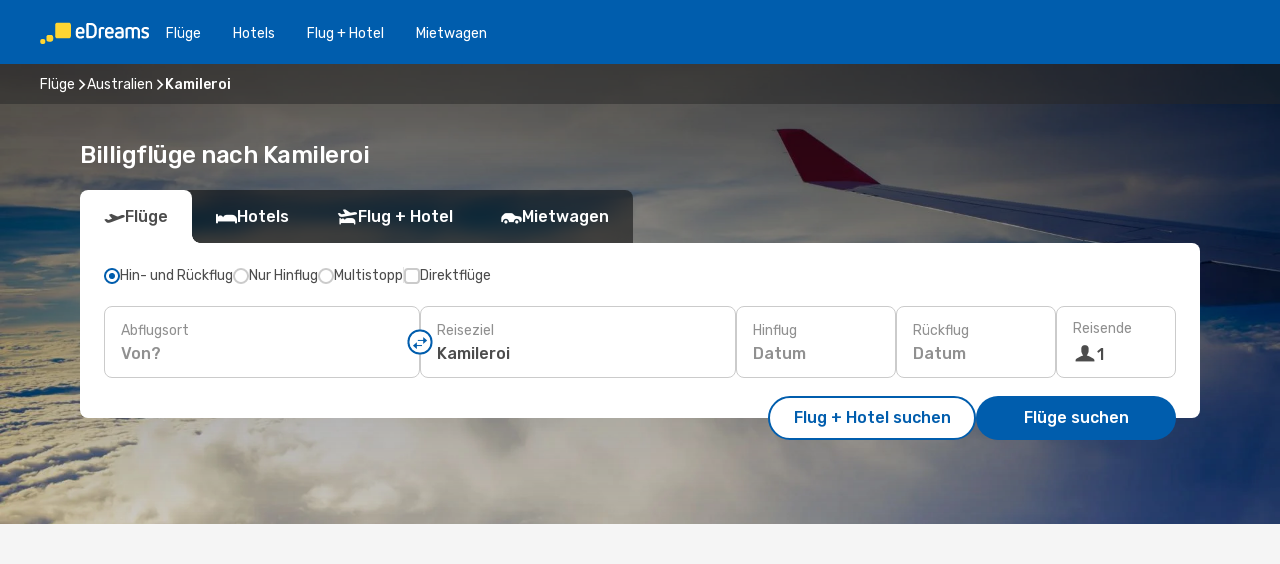

--- FILE ---
content_type: text/html;charset=utf-8
request_url: https://www.edreams.de/flug/kamileroi/KML/
body_size: 32342
content:
<!DOCTYPE html>
<html  lang="de-DE" dir="ltr">
<head><meta charset="utf-8">
<meta name="viewport" content="width=1168">
<title>Flüge nach Kamileroi günstig buchen | eDreams</title>
<meta name="format-detection" content="telephone=no">
<link rel="preload" as="style" href="https://fonts.googleapis.com/css2?family=Rubik:wght@300;400;500;600;700&display=swap" onload="this.rel='stylesheet'">
<meta name="og:description" content="Buchen Sie billige Flüge nach Kamileroi! Angebote für Last Minute Flüge Kamileroi. Finden Sie Ihren Kamileroi Flug und sparen Sie mit eDreams!">
<meta name="og:title" content="Flüge nach Kamileroi günstig buchen - eDreams Flugangebote">
<meta name="robots" content="index, follow">
<meta name="og:image" content="https://a1.odistatic.net/images/landingpages/destinations/1920x800/destination-default_1920x800.jpg">
<meta name="og:type" content="website">
<meta name="description" content="Buchen Sie billige Flüge nach Kamileroi! Angebote für Last Minute Flüge Kamileroi. Finden Sie Ihren Kamileroi Flug und sparen Sie mit eDreams!">
<meta name="og:url" content="https://www.edreams.de/flug/kamileroi/KML/" rel="og:url">
<link rel="canonical" href="https://www.edreams.de/flug/kamileroi/KML/" data-hid="e3fa780">
<link rel="alternate" href="https://www.edreams.pt/voos/kamileroi/KML/" hreflang="pt">
<link rel="alternate" href="https://www.edreams.jp/flights/kamileroi/KML/" hreflang="ja-JP">
<link rel="alternate" href="https://www.edreams.fr/vol/kamileroi/KML/" hreflang="fr">
<link rel="alternate" href="https://nz.edreams.com/flights/kamileroi/KML/" hreflang="en-NZ">
<link rel="alternate" href="https://sg.edreams.com/flights/kamileroi/KML/" hreflang="en-SG">
<link rel="alternate" href="https://www.edreams.co.uk/flights/kamileroi/KML/" hreflang="en-GB">
<link rel="alternate" href="https://www.edreams.com/flights/kamileroi/KML/" hreflang="x-default">
<link rel="alternate" href="https://ca.edreams.com/vol/kamileroi/KML/" hreflang="fr-CA">
<link rel="alternate" href="https://ca.edreams.com/flights/kamileroi/KML/" hreflang="en-CA">
<link rel="alternate" href="https://www.edreams.net/es/vuelos/kamileroi/KML/" hreflang="es-US">
<link rel="alternate" href="https://www.edreams.net/us/flights/kamileroi/KML/" hreflang="en-US">
<link rel="alternate" href="https://www.edreams.in/flights/kamileroi/KML/" hreflang="en-IN">
<link rel="alternate" href="https://www.edreams.ch/flug/kamileroi/KML/" hreflang="de-CH">
<link rel="alternate" href="https://www.edreams.ch/vol/kamileroi/KML/" hreflang="fr-CH">
<link rel="alternate" href="https://www.edreams.ch/voli/kamileroi/KML/" hreflang="it-CH">
<link rel="alternate" href="https://za.edreams.com/flights/kamileroi/KML/" hreflang="en-ZA">
<link rel="alternate" href="https://www.edreams.co.kr/flights/kamileroi/KML/" hreflang="ko-KR">
<link rel="alternate" href="https://cl.edreams.com/vuelos/kamileroi/KML/" hreflang="es-CL">
<link rel="alternate" href="https://www.edreams.it/voli/kamileroi/KML/" hreflang="it">
<link rel="alternate" href="https://www.edreams.com.mx/vuelos/kamileroi/KML/" hreflang="es-MX">
<link rel="alternate" href="https://www.edreams.gr/flights/kamileroi/KML/" hreflang="el-GR">
<link rel="alternate" href="https://co.edreams.com/vuelos/kamileroi/KML/" hreflang="es-CO">
<link rel="alternate" href="https://www.edreams.es/vuelos/kamileroi/KML/" hreflang="es">
<link rel="alternate" href="https://www.edreams.com.ar/vuelos/kamileroi/KML/" hreflang="es-AR">
<link rel="alternate" href="https://www.edreams.com.au/flights/kamileroi/KML/" hreflang="en-AU">
<link rel="alternate" href="https://th.edreams.com/flights/kamileroi/KML/" hreflang="en-TH">
<link rel="alternate" href="https://www.edreams.pe/vuelos/kamileroi/KML/" hreflang="es-PE">
<link rel="alternate" href="https://www.edreams.ph/flights/kamileroi/KML/" hreflang="en-PH">
<link rel="alternate" href="https://ro.edreams.com/zboruri/kamileroi/KML/" hreflang="ro-RO">
<link rel="alternate" href="https://www.edreams.com.tr/ucak-bileti/kamileroi/KML/" hreflang="tr">
<link rel="alternate" href="https://nl.edreams.com/vluchten/kamileroi/KML/" hreflang="nl">
<link rel="alternate" href="https://www.edreams.de/flug/kamileroi/KML/" hreflang="de">
<link rel="icon" href="/images/onefront/bluestone/ED/favicon.ico" type="image/x-icon" data-hid="2c9d455">
<script src="https://securepubads.g.doubleclick.net/tag/js/gpt.js" async="async"></script>
<script>
                    var gptadslots = [];
                    var googletag = googletag || {cmd:[]};
                    googletag.cmd.push(function() {
                        //Adslot 1 declaration
                        gptadslots.push(googletag.defineSlot('/4121/de_sites/edreams.de/sslp_dest', [[970,90],[970,250],[728,90]], 'top')
                            .setTargeting('pos', ['top'])
                            .addService(googletag.pubads()));
                        googletag.pubads().enableSingleRequest();
                        googletag.pubads().setTargeting('arr', [ 'KML' ]);
                        googletag.pubads().collapseEmptyDivs();
                        googletag.enableServices();
                    });
                </script>
<link rel="shortcut icon" href="/images/onefront/bluestone/ED/favicon.ico" type="image/x-icon" data-hid="9ad5b89">
<script type="text/javascript" data-hid="1a304df">
        var CONFIG_COOKIES_PURPOSE = {
            content_personalization: ["ngStorage"]
        };

        var GA_custom_dimension = {
            label: 'cmp_ad_agreement',
            purpose: 'advertising_personalization',
            vendor: 'google'
        };

        var GA_consent = {
            label: 'google_analytics_consent',
            vendor: 'c:googleana-2kgJLL8H'
        };

        var didomiStatus = null;
        var pageLanguage = 'de';

        function setDidomiListeners() {
            window.didomiEventListeners = window.didomiEventListeners || [];
            setDidomiPush();
        }

        function setDidomiPush() {
            window.didomiEventListeners.push({
                event: 'consent.changed',
                listener: function() {
                    doActionsOnConsentChanged();
                }
            });
        }

        function doActionsOnConsentChanged() {
            updateDidomiStatus();

            setGACustomDimension();

            setGAConsentInDataLayer();
        }

        function setGACustomDimension() {
            var customDimensionValue = isConsentSet() ? isVendorEnabled(GA_custom_dimension.vendor) : false;

            pushInDatalayer(GA_custom_dimension.label, customDimensionValue);
        }

        function setGAConsentInDataLayer() {
            var consentGA = isConsentSet() ? isVendorEnabled(GA_consent.vendor) : true;

            pushInDatalayer(GA_consent.label, consentGA);
        }

        function pushInDatalayer(label, value) {
            var objPush = {};
            objPush[label] = ''+value+'';

            window.dataLayer.push(objPush);
        }

        function updateDidomiStatus() {
            didomiStatus = Didomi.getUserConsentStatusForAll();
        }

        function isCookieEnabled(cookieName) {
            return (isConsentSet() && didomiStatus.purposes.enabled.indexOf(getCookieType(cookieName)) !== -1);
        }

        function isPurposeEnabled(purposeName) {
            return didomiStatus.purposes.enabled.indexOf(purposeName) !== -1;
        }

        function isVendorEnabled(vendorName) {
            return didomiStatus.vendors.enabled.indexOf(vendorName) !== -1;
        }

        function isConsentSet() {
            return didomiStatus !== null && (didomiStatus.purposes.enabled.length !== 0 || didomiStatus.purposes.disabled.length !== 0);
        }

        function getCookieType(cookieName) {
            for (var type in CONFIG_COOKIES_PURPOSE) {
                if (CONFIG_COOKIES_PURPOSE[type].indexOf(cookieName) !== -1) {
                    return type;
                }
            }
        }

        setDidomiListeners();
    </script>
<script type="text/javascript" data-hid="4a299c0">
        //Read Cookies
        var cookiesArray = [],
            cookies,
            mktTrack,
            mktportal,
            device_gtm = 'D',
            id_gtm = 'GTM-KKLQKF';

        function initReadCookies() {
            cookiesArray.push(document.cookie.match(/(device=[^;]+)/)[0]);

            mktTrack = document.cookie.match(/((mktTrack)=[^;]+)/);
            mktportal = document.cookie.match(/((mktportal)=[^;]+)/);

            mktTrack ? cookiesArray.push(mktTrack[0]) : '';
            mktportal ? cookiesArray.push(mktportal[0]) : '';

            cookies = createCookieObj(cookiesArray);

            if(cookies.device === 'tablet'){
                device_gtm = 'T';
            } else if (cookies.device === 'mobile') {
                device_gtm = 'M';
            }
        }

        function createCookieObj(c_value) {
            var obj = {},
                t_arr;

            if (c_value !== undefined) {
                for (var i = c_value.length - 1; i >= 0; i--) {
                    t_arr = c_value[i].split(/=(.+)/);
                    obj[t_arr[0]] = t_arr[1];
                }
            } else {
                obj = {
                    utmcsr: 'no_GA',
                    utmcmd: 'no_GA'
                }
            }
            return obj;
        }

        function getCookie (name) {
            const nameEQ = name + '=';
            const ca = document.cookie.split(';');
            for (let i = 0; ca.length > i; i++) {
                let c = ca[i];
                while (c.charAt(0) === ' ') { c = c.substring(1, c.length); }
                if (c.indexOf(nameEQ) === 0) { return c.substring(nameEQ.length, c.length); }
            }
            return null;
        }

        initReadCookies();
    </script>
<script type="text/javascript" data-hid="40ffd0a">
        function getParamMktportal() {
            var resultRegExp = document.location.search.match(/(MPortal|mktportal)=([^&]+)/);
            return resultRegExp !== null ? resultRegExp[2] : "";
        }

        function setCookie(name,value, days) {
            var expires = 60 * 60 * 24 * days;
            var domainName = '.edreams.de';

            if (cookies.mktportal === undefined || value !== "") {
                document.cookie = name + "=" + (value || "")  + "; max-age=" + expires + "; path=/; domain=" + domainName;

                cookies.mktportal = value;
            }
        }

        setCookie("mktportal", getParamMktportal(), 30);
    </script>
<script type="text/javascript" data-hid="15f630e">
        function getCountry() {
            return 'DE';
        }

        var dataLayerConfiguration = {
            site_type: device_gtm,
            page_url : document.location.pathname + document.location.search,
            cod_lang: 'de'+'_'+getCountry(),
            page_category: 'SSLP_flight_destinations',
            sso: sessionStorage.getItem("thirdPartyTrackingData") ? sessionStorage.getItem("thirdPartyTrackingData").search('SSO_1') !== -1 : false,
            mktsession_id: getCookie('mktSession') || '',
        };

        var dataLayerABConf = {};

        if(cookies.mktportal) {
            dataLayerABConf.mktportal = cookies.mktportal;
        }

        (function prepareDataLayerConfiguration() {
            for (var property in dataLayerABConf) {
                if (dataLayerABConf.hasOwnProperty(property)) {
                    dataLayerConfiguration[property] = dataLayerABConf[property];
                }
            }
        })();

        analyticsEvent = function() {};
        window.dataLayer = window.dataLayer || [];

        dataLayer.push(dataLayerConfiguration);

        // Init custom dimensions
        setGACustomDimension();
        setGAConsentInDataLayer();
    </script>
<script type="text/javascript" data-hid="196944d">
        var tc_values = cookies.mktTrack ? cookies.mktTrack.match(/([^|]+)/g) : undefined,
        tc_obj = createCookieObj(tc_values),
        tc_device = cookies.device.substring(0,1),
        DEFAULT_UTM_SOURCE = 'google',
        DEFAULT_UTM_MEDIUM = 'cpc',
        arrival_city_code = 'KML',
        departure_city_code = '';

        /**
         * @brief This function reads cookies and updates  value for variables tc_vars.mkt_utm.
         * @pre tc_vars object should be created before
         * @post tc_vars.mkt_utm_campaign_cookie, tc_vars.mkt_utm_source_cookie and tc_vars.mkt_utm_medium_cookie
         * are updated with the mktTrack cookie values.
         */
        function updateUtm() {
            initReadCookies();
            let tc_values = cookies.mktTrack ? cookies.mktTrack.match(/([^|]+)/g) : undefined;
            tc_obj = createCookieObj(tc_values);

            tc_vars.mkt_utm_campaign_cookie = tc_obj.utmccn || '';
            tc_vars.mkt_utm_source_cookie = tc_obj.utmcsr || '';
            tc_vars.mkt_utm_medium_cookie = tc_obj.utmcmd || '';

            (function checkAndSetGAClientId(maxCalls = 10, currentCall = 0) {
                const gaClientId = getGoogleAnalyticsClientId(getCookie('_ga'));
                if (gaClientId) {
                    window.tc_vars = window.tc_vars || {};
                    window.tc_vars.ext_ga_client_id = gaClientId;
                } else if (currentCall < maxCalls) {
                    setTimeout(() => checkAndSetGAClientId(maxCalls, currentCall + 1), 800);
                }
            })();
        }

        function getGoogleAnalyticsClientId(cookieValue) {
            if (cookieValue) {
                const parts = cookieValue.split('.');
                if (parts.length === 4) {
                    return parts[2] + '.' + parts[3];
                }
            }
            return '';
        }
    </script>
<script type="text/javascript" data-hid="bd33ae">
        //gclid is a tracking parameter used by Google to pass information to Google Analytics and Adwords
        if (tc_obj.utmgclid) {
            tc_obj.utmcsr = DEFAULT_UTM_SOURCE;
            tc_obj.utmcmd = DEFAULT_UTM_MEDIUM;
        }

        var tc_vars = {
            env_template : 'sslp',
            env_work : 'prod',
            env_market : getCountry(),
            env_language : 'de',
            env_site_type: tc_device,
            env_brand_code: 'E',
            env_brand: 'edreams',
            env_currency_code: 'EUR',
            page_category: 'sslp',
            page_url: window.location.href.split('?')[0],
            page_name: 'sslp_Flight_Destinations',
            mkt_utm_campaign_cookie: tc_obj.utmccn || '',
            mkt_utm_source_cookie: tc_obj.utmcsr || '',
            mkt_utm_medium_cookie: tc_obj.utmcmd || '',
            mkt_utm_content_cookie: tc_obj.utmcct || '',
            mkt_utm_term_cookie: tc_obj.utmctr || '',
            mkt_portal: cookies.mktportal || '',
            flight_arrival_city_code: arrival_city_code,
            flight_departure_city_code: departure_city_code,
            edo_browser_id: sessionStorage.getItem('tc_vars') ? JSON.parse(sessionStorage.getItem('tc_vars'))?.edo_browser_id : '',
        };
    </script>
<script type="text/javascript" data-hid="30ab8af">
        function reloadTMSContainer () {
            tC.container.reload({events: {page: [{},{}]}});
        }
    </script>
<script async src="//cdn.tagcommander.com/4250/tc_eDreamsODIGEO_20.js" data-hid="12eab05"></script>
<script type="text/javascript" data-hid="4bb012b">
        function setDidomiConfig() {
            const config = {
                app: {
                    privacyPolicyURL: 'https://www.edreams.de/datenschutz/',
                },
                languages: {
                    enabled: [pageLanguage],
                    default: pageLanguage
                }
            };

            window.didomiConfig = config;
        }

        window.didomiOnReady = window.didomiOnReady || [];
        window.didomiOnReady.push(didomiReady);


        function didomiReady() {
            updateDidomiStatus();

            setGACustomDimension();

            setGAConsentInDataLayer();

            updateUtm();

            loadGTM(window,document,'script','dataLayer',id_gtm);

            if (window?.dataLayer) {
                window.dataLayer[0].didomiExperimentId = window?.tc_array_events?.didomiExperimentId;
                window.dataLayer[0].didomiExperimentUserGroup = window?.tc_array_events?.didomiExperimentUserGroup;
            }
        }

        function didomiTimeout() {
            if (!didomiStatus) {
                loadGTM(window,document,'script','dataLayer',id_gtm);
                tC.event.didomiReady(window, {"didomiVendorsConsent": "fallBackConsent"});
            }
        }

        function didomiLoader() {
            setTimeout(didomiTimeout, 5000);

            didomiLoadScript('c81d422d-223b-4c8a-8b2e-099d6fa3acb9');
        }

        function didomiLoadScript(didomiApiKey) {
            window.gdprAppliesGlobally=true;
            function a(e){
                if(!window.frames[e]){
                    if(document.body&&document.body.firstChild){
                        var t=document.body;
                        var n=document.createElement("iframe");
                        n.style.display="none";
                        n.name=e;
                        n.title=e;
                        t.insertBefore(n,t.firstChild)
                    }
                    else{
                        setTimeout(function(){a(e)},5)
                    }
                }
            }
            function e(n,r,o,c,s){
                function e(e,t,n,a){
                    if(typeof n!=="function"){return}
                    if(!window[r]){
                        window[r]=[]
                    }
                    var i=false;
                    if(s){
                        i=s(e,t,n)
                    }
                    if(!i){
                        window[r].push({command:e,parameter:t,callback:n,version:a})
                    }
                }
                e.stub=true;
                function t(a){
                    if(!window[n]||window[n].stub!==true){return}
                    if(!a.data){return}
                    var i=typeof a.data==="string";
                    var e;
                    try{e=i?JSON.parse(a.data):a.data}
                    catch(t){return}
                    if(e[o]){
                        var r=e[o];
                        window[n](r.command,r.parameter,function(e,t){
                            var n={};
                            n[c]={returnValue:e,success:t,callId:r.callId};
                            a.source.postMessage(i?JSON.stringify(n):n,"*")
                        },r.version)
                    }
                }
                if("undefined"[n]!=="function"){
                    window[n]=e;
                    if(window.addEventListener){
                        window.addEventListener("message",t,false)
                    }
                    else{
                        window.attachEvent("onmessage",t)}
                }
            }
            e("__tcfapi","__tcfapiBuffer","__tcfapiCall","__tcfapiReturn");a("__tcfapiLocator");

            (function(e){
                var t=document.createElement("script");
                t.id="spcloader";
                t.type="text/javascript";
                t.async=true;
                t.src="https://sdk.privacy-center.org/"+e+"/loader.js?target="+document.location.hostname;t.charset="utf-8";
                var n=document.getElementsByTagName("script")[0];
                n.parentNode.insertBefore(t,n)
            })(didomiApiKey);
        }

        setDidomiConfig();

       didomiLoader();
    </script>
<script type="text/javascript" data-hid="7f260c0">
        domainName = 'edreams.de';
        domainNameSearch = 'www.edreams.de';
        //If an AB test is running the placeholder will be replaced by a push instruction
        //to set the ga custom dimensions with the value of MultitestCfg partitions winners:

        var countryCode = getCountry();
        var lang = 'de';
    </script>
<script type="text/javascript" data-hid="f37a6b">
        function loadGTM (w,d,s,l,i){w[l]=w[l]||[];w[l].push({'gtm.start':
        new Date().getTime(),event:'gtm.js'});var f=d.getElementsByTagName(s)[0],
        j=d.createElement(s),dl=l!='dataLayer'?'&amp;l='+l:'';j.async=true;j.src=
        '//www.googletagmanager.com/gtm.js?id='+i+dl;f.parentNode.insertBefore(j,f);
        }
    </script>
<script type="text/javascript" data-hid="777b523">
        /**
         * @desc This function is used in an intervals in order to check if the mktTrack cookie value changes, in this case
         * it performs a push into dataLayer object with the new value.
         * @post If the push is done, the interval is stoped.
         */
        function mktTrackCookieUpdate(cookie) {
            dataLayer.push({'event': 'mkttrack', 'mktTrack':cookie.match(new RegExp('mktTrack=([^;]+)'))[1]});
        }

        function doTrack() {
            var mktportal = cookies["mktportal"] === undefined ? "" : cookies["mktportal"];
            track('DE', mktportal, 'SSLP', false, mktTrackCookieUpdate);
        }

        function loadScript(src, callback) {
            var a = document.createElement('script'),
                f = document.getElementsByTagName('head')[0];

            a.async = true;
            a.type = 'text/javascript';
            a.src = src;

            if (callback !== null){
                if (a.readyState) { // IE, incl. IE9
                    a.onreadystatechange = function() {
                        if (a.readyState == "loaded" || a.readyState == "complete") {
                            a.onreadystatechange = null;
                            callback();
                        }
                    };
                } else {
                    a.onload = function() { // Other browsers
                        callback();
                    };
                }
            }

            f.appendChild(a);
        }
    </script>
<script type="text/javascript" data-hid="7ca9d41">loadScript("/marketing-channel/client/v3/marketing-channel.min.js", doTrack);</script>
<script async onload="reloadTMSContainer()" src="//cdn.tagcommander.com/4250/tc_eDreamsODIGEO_21.js" data-hid="1ab03bb"></script>
<link rel="stylesheet" href="/sslp-itinerary-frontend/static-content/_nuxt/ed.18b6be27.css">
<link rel="modulepreload" as="script" crossorigin href="/sslp-itinerary-frontend/static-content/_nuxt/entry.8a0afd55.js">
<link rel="modulepreload" as="script" crossorigin href="/sslp-itinerary-frontend/static-content/_nuxt/ed.9e97f8e6.js">
<link rel="modulepreload" as="script" crossorigin href="/sslp-itinerary-frontend/static-content/_nuxt/usePopularRoutesLinks.bf79ca28.js">
<link rel="modulepreload" as="script" crossorigin href="/sslp-itinerary-frontend/static-content/_nuxt/SslpHead.28099f26.js">
<link rel="modulepreload" as="script" crossorigin href="/sslp-itinerary-frontend/static-content/_nuxt/common.519fa360.js">
<link rel="modulepreload" as="script" crossorigin href="/sslp-itinerary-frontend/static-content/_nuxt/nuxt-link.a0a9f8ac.js">
<link rel="modulepreload" as="script" crossorigin href="/sslp-itinerary-frontend/static-content/_nuxt/vue.f36acd1f.1575d021.js">
<link rel="modulepreload" as="script" crossorigin href="/sslp-itinerary-frontend/static-content/_nuxt/useFetchRouteDetails.c854fc7e.js">
<link rel="modulepreload" as="script" crossorigin href="/sslp-itinerary-frontend/static-content/_nuxt/pageData.utils.84c3b7e9.js">
<link rel="modulepreload" as="script" crossorigin href="/sslp-itinerary-frontend/static-content/_nuxt/useInterlink.17dabcb5.js">
<link rel="modulepreload" as="script" crossorigin href="/sslp-itinerary-frontend/static-content/_nuxt/DestinationPageContent.e045d5d0.js">
<link rel="modulepreload" as="script" crossorigin href="/sslp-itinerary-frontend/static-content/_nuxt/PageLayout.f0d8661e.js">
<link rel="modulepreload" as="script" crossorigin href="/sslp-itinerary-frontend/static-content/_nuxt/useSearch.7990c1f7.js">
<link rel="modulepreload" as="script" crossorigin href="/sslp-itinerary-frontend/static-content/_nuxt/search.service.049ed85a.js">
<link rel="modulepreload" as="script" crossorigin href="/sslp-itinerary-frontend/static-content/_nuxt/useAutocomplete.5465d1ce.js">
<link rel="modulepreload" as="script" crossorigin href="/sslp-itinerary-frontend/static-content/_nuxt/DatePicker.a351f47b.js">
<link rel="modulepreload" as="script" crossorigin href="/sslp-itinerary-frontend/static-content/_nuxt/PassengerRow.8d3ce9ac.js">
<link rel="modulepreload" as="script" crossorigin href="/sslp-itinerary-frontend/static-content/_nuxt/InfoBlocks.9d6f8577.js">
<link rel="modulepreload" as="script" crossorigin href="/sslp-itinerary-frontend/static-content/_nuxt/useInfoblocks.cd0ccd7e.js">
<link rel="modulepreload" as="script" crossorigin href="/sslp-itinerary-frontend/static-content/_nuxt/useWidgetVisibility.d9ab779e.js">
<link rel="modulepreload" as="script" crossorigin href="/sslp-itinerary-frontend/static-content/_nuxt/DealsContainer.70d7ae8a.js">
<link rel="modulepreload" as="script" crossorigin href="/sslp-itinerary-frontend/static-content/_nuxt/ViewMore.15b3f613.js">
<link rel="modulepreload" as="script" crossorigin href="/sslp-itinerary-frontend/static-content/_nuxt/CardPrice.0fdff7a3.js">
<link rel="modulepreload" as="script" crossorigin href="/sslp-itinerary-frontend/static-content/_nuxt/SeoInterlinking.b2b787f6.js">
<link rel="modulepreload" as="script" crossorigin href="/sslp-itinerary-frontend/static-content/_nuxt/useSeoInterlinkingLinks.e7d857f8.js">
<link rel="modulepreload" as="script" crossorigin href="/sslp-itinerary-frontend/static-content/_nuxt/SeoContent.d75be334.js">
<link rel="modulepreload" as="script" crossorigin href="/sslp-itinerary-frontend/static-content/_nuxt/AutoContent.8d42061a.js">
<link rel="modulepreload" as="script" crossorigin href="/sslp-itinerary-frontend/static-content/_nuxt/useStructuredData.8e81ddd5.js">
<link rel="modulepreload" as="script" crossorigin href="/sslp-itinerary-frontend/static-content/_nuxt/useLastMinuteLinks.e5a9e2ab.js">







<script type="module" src="/sslp-itinerary-frontend/static-content/_nuxt/entry.8a0afd55.js" crossorigin></script></head>
<body  class="odf-bg-secondary fonts-loading loading"><div id="__nuxt"><!--[--><!--[--><header class="header"><div id="header-logo-url" class="header-logo"><svg><use href="/sslp-itinerary-frontend/static-content/_nuxt/logo-ED.631358a2.svg#main" xlink:href="/sslp-itinerary-frontend/static-content/_nuxt/logo-ED.631358a2.svg#main" width="100%" height="100%"></use></svg></div><div class="header-desktop-start"><div class="header-tabs odf-tabs odf-tabs-header"><!--[--><a class="header-tabs-item" href="https://www.edreams.de/flug/">Flüge</a><a class="header-tabs-item" href="https://www.edreams.de/hotels/">Hotels</a><a class="header-tabs-item" href="https://www.edreams.de/flug-hotel/">Flug + Hotel</a><a class="header-tabs-item" href="https://mietwagen.edreams.de/de/?clientId=313381" rel="nofollow">Mietwagen</a><!--]--></div></div><div class="header-desktop-end"><!--[--><!--]--><div class="currencySwitcher"><button type="button" class="currencySwitcher-outside"><img src="/images/onefront/flags/flags@2x.png" class="currencySwitcher-img currencySwitcher-img-DE" alt="DE"><span>DE</span><span> (€) </span></button><div class="currencySwitcher-inside"><div class="currencySwitcher-header"><span>eDreams ist in den folgenden Ländern verfügbar</span></div><div class="currencySwitcher-main"><div class="currencySwitcher-continents"><!--[--><div class="currencySwitcher-continent"><span class="currencySwitcher-continent-title">Europe</span><div class="currencySwitcher-countries"><!--[--><a href="https://www.edreams.pt/voos/kamileroi/KML/" lang="pt-PT" class="currencySwitcher-country"><img src="/images/onefront/flags/flags@2x.png" class="currencySwitcher-img currencySwitcher-img-PT" alt="PT"><span>Portugal (€)</span></a><a href="https://www.edreams.fr/vol/kamileroi/KML/" lang="fr-FR" class="currencySwitcher-country"><img src="/images/onefront/flags/flags@2x.png" class="currencySwitcher-img currencySwitcher-img-FR" alt="FR"><span>France (€)</span></a><a href="https://www.edreams.co.uk/flights/kamileroi/KML/" lang="en-UK" class="currencySwitcher-country"><img src="/images/onefront/flags/flags@2x.png" class="currencySwitcher-img currencySwitcher-img-UK" alt="UK"><span>United Kingdom (£)</span></a><a href="https://www.edreams.ch/flug/kamileroi/KML/" lang="de-CH" class="currencySwitcher-country"><img src="/images/onefront/flags/flags@2x.png" class="currencySwitcher-img currencySwitcher-img-CH" alt="CH"><span>Schweiz - Deutsch (CHF)</span></a><a href="https://www.edreams.ch/vol/kamileroi/KML/" lang="fr-CH" class="currencySwitcher-country"><img src="/images/onefront/flags/flags@2x.png" class="currencySwitcher-img currencySwitcher-img-CH" alt="CH"><span>Suisse - Français (CHF)</span></a><a href="https://www.edreams.ch/voli/kamileroi/KML/" lang="it-CH" class="currencySwitcher-country"><img src="/images/onefront/flags/flags@2x.png" class="currencySwitcher-img currencySwitcher-img-CH" alt="CH"><span>Svizzera - Italiano (CHF)</span></a><a href="https://www.edreams.it/voli/kamileroi/KML/" lang="it-IT" class="currencySwitcher-country"><img src="/images/onefront/flags/flags@2x.png" class="currencySwitcher-img currencySwitcher-img-IT" alt="IT"><span>Italia (€)</span></a><a href="https://www.edreams.gr/flights/kamileroi/KML/" lang="el-GR" class="currencySwitcher-country"><img src="/images/onefront/flags/flags@2x.png" class="currencySwitcher-img currencySwitcher-img-GR" alt="GR"><span>Greece (€)</span></a><a href="https://www.edreams.es/vuelos/kamileroi/KML/" lang="es-ES" class="currencySwitcher-country"><img src="/images/onefront/flags/flags@2x.png" class="currencySwitcher-img currencySwitcher-img-ES" alt="ES"><span>España (€)</span></a><a href="https://ro.edreams.com/zboruri/kamileroi/KML/" lang="ro-RO" class="currencySwitcher-country"><img src="/images/onefront/flags/flags@2x.png" class="currencySwitcher-img currencySwitcher-img-RO" alt="RO"><span>Romania (RON)</span></a><a href="https://nl.edreams.com/vluchten/kamileroi/KML/" lang="nl-NL" class="currencySwitcher-country"><img src="/images/onefront/flags/flags@2x.png" class="currencySwitcher-img currencySwitcher-img-NL" alt="NL"><span>Nederland (€)</span></a><!--]--></div></div><div class="currencySwitcher-continent"><span class="currencySwitcher-continent-title">Asia</span><div class="currencySwitcher-countries"><!--[--><a href="https://www.edreams.jp/flights/kamileroi/KML/" lang="ja-JP" class="currencySwitcher-country"><img src="/images/onefront/flags/flags@2x.png" class="currencySwitcher-img currencySwitcher-img-JP" alt="JP"><span>Japan (￥)</span></a><a href="https://sg.edreams.com/flights/kamileroi/KML/" lang="en-SG" class="currencySwitcher-country"><img src="/images/onefront/flags/flags@2x.png" class="currencySwitcher-img currencySwitcher-img-SG" alt="SG"><span>Singapore ($)</span></a><a href="https://www.edreams.in/flights/kamileroi/KML/" lang="en-IN" class="currencySwitcher-country"><img src="/images/onefront/flags/flags@2x.png" class="currencySwitcher-img currencySwitcher-img-IN" alt="IN"><span>India (₹)</span></a><a href="https://www.edreams.co.kr/flights/kamileroi/KML/" lang="ko-KR" class="currencySwitcher-country"><img src="/images/onefront/flags/flags@2x.png" class="currencySwitcher-img currencySwitcher-img-KR" alt="KR"><span>South Korea (₩)</span></a><a href="https://th.edreams.com/flights/kamileroi/KML/" lang="en-TH" class="currencySwitcher-country"><img src="/images/onefront/flags/flags@2x.png" class="currencySwitcher-img currencySwitcher-img-TH" alt="TH"><span>Thailand (THB)</span></a><a href="https://www.edreams.ph/flights/kamileroi/KML/" lang="en-PH" class="currencySwitcher-country"><img src="/images/onefront/flags/flags@2x.png" class="currencySwitcher-img currencySwitcher-img-PH" alt="PH"><span>Philippines (₱)</span></a><a href="https://www.edreams.com.tr/ucak-bileti/kamileroi/KML/" lang="tr-TR" class="currencySwitcher-country"><img src="/images/onefront/flags/flags@2x.png" class="currencySwitcher-img currencySwitcher-img-TR" alt="TR"><span>Türkiye (₺)</span></a><!--]--></div></div><div class="currencySwitcher-continent"><span class="currencySwitcher-continent-title">Oceania</span><div class="currencySwitcher-countries"><!--[--><a href="https://nz.edreams.com/flights/kamileroi/KML/" lang="en-NZ" class="currencySwitcher-country"><img src="/images/onefront/flags/flags@2x.png" class="currencySwitcher-img currencySwitcher-img-NZ" alt="NZ"><span>New Zealand ($)</span></a><a href="https://www.edreams.com.au/flights/kamileroi/KML/" lang="en-AU" class="currencySwitcher-country"><img src="/images/onefront/flags/flags@2x.png" class="currencySwitcher-img currencySwitcher-img-AU" alt="AU"><span>Australia ($)</span></a><!--]--></div></div><div class="currencySwitcher-continent"><span class="currencySwitcher-continent-title">America</span><div class="currencySwitcher-countries"><!--[--><a href="https://ca.edreams.com/vol/kamileroi/KML/" lang="fr-CA" class="currencySwitcher-country"><img src="/images/onefront/flags/flags@2x.png" class="currencySwitcher-img currencySwitcher-img-CA" alt="CA"><span>Canada - Français ($)</span></a><a href="https://ca.edreams.com/flights/kamileroi/KML/" lang="en-CA" class="currencySwitcher-country"><img src="/images/onefront/flags/flags@2x.png" class="currencySwitcher-img currencySwitcher-img-CA" alt="CA"><span>Canada - English ($)</span></a><a href="https://www.edreams.net/es/vuelos/kamileroi/KML/" lang="es-US" class="currencySwitcher-country"><img src="/images/onefront/flags/flags@2x.png" class="currencySwitcher-img currencySwitcher-img-US" alt="US"><span>Estados Unidos - Español ($)</span></a><a href="https://www.edreams.net/us/flights/kamileroi/KML/" lang="en-US" class="currencySwitcher-country"><img src="/images/onefront/flags/flags@2x.png" class="currencySwitcher-img currencySwitcher-img-US" alt="US"><span>United States - English ($)</span></a><a href="https://cl.edreams.com/vuelos/kamileroi/KML/" lang="es-CL" class="currencySwitcher-country"><img src="/images/onefront/flags/flags@2x.png" class="currencySwitcher-img currencySwitcher-img-CL" alt="CL"><span>Chile ($)</span></a><a href="https://www.edreams.com.mx/vuelos/kamileroi/KML/" lang="es-MX" class="currencySwitcher-country"><img src="/images/onefront/flags/flags@2x.png" class="currencySwitcher-img currencySwitcher-img-MX" alt="MX"><span>México ($)</span></a><a href="https://co.edreams.com/vuelos/kamileroi/KML/" lang="es-CO" class="currencySwitcher-country"><img src="/images/onefront/flags/flags@2x.png" class="currencySwitcher-img currencySwitcher-img-CO" alt="CO"><span>Colombia ($)</span></a><a href="https://www.edreams.com.ar/vuelos/kamileroi/KML/" lang="es-AR" class="currencySwitcher-country"><img src="/images/onefront/flags/flags@2x.png" class="currencySwitcher-img currencySwitcher-img-AR" alt="AR"><span>Argentina (US$)</span></a><a href="https://www.edreams.pe/vuelos/kamileroi/KML/" lang="es-PE" class="currencySwitcher-country"><img src="/images/onefront/flags/flags@2x.png" class="currencySwitcher-img currencySwitcher-img-PE" alt="PE"><span>Perú (S/)</span></a><!--]--></div></div><div class="currencySwitcher-continent"><span class="currencySwitcher-continent-title">Africa</span><div class="currencySwitcher-countries"><!--[--><a href="https://za.edreams.com/flights/kamileroi/KML/" lang="en-ZA" class="currencySwitcher-country"><img src="/images/onefront/flags/flags@2x.png" class="currencySwitcher-img currencySwitcher-img-ZA" alt="ZA"><span>South Africa (R)</span></a><!--]--></div></div><!--]--></div><div class="currencySwitcher-international"><span>Or you can visit our</span><a href="https://www.edreams.com/flights/kamileroi/KML/">global site</a><i aria-hidden="true"></i></div></div><div class="currencySwitcher-footer"><button type="button">Schließen</button></div></div></div></div></header><section class="searcher" style="background-image:linear-gradient(rgba(0, 0, 0, 0.5), rgba(0, 0, 0, 0)), url(/images/landingpages/destinations/1920x800/destination-default_1920x800.jpg);background-position-y:0%;"><div class="breadcrumb breadcrumb__dark"><ol class="breadcrumb-list" vocab="http://schema.org/" typeof="BreadcrumbList"><!--[--><li property="itemListElement" typeof="ListItem" class="breadcrumb-item"><a href="https://www.edreams.de/flug/" property="item" typeof="WebPage"><span class="breadcrumb-content" property="name">Flüge</span></a><i class="odf-icon odf-icon-s odf-icon-arrow-right" aria-hidden="true"></i><meta property="position" content="1"></li><li property="itemListElement" typeof="ListItem" class="breadcrumb-item"><a href="https://www.edreams.de/flug/australien/AU/" property="item" typeof="WebPage"><span class="breadcrumb-content" property="name">Australien</span></a><i class="odf-icon odf-icon-s odf-icon-arrow-right" aria-hidden="true"></i><meta property="position" content="2"></li><li property="itemListElement" typeof="ListItem" class="breadcrumb-item"><span class="is-current breadcrumb-content" property="name">Kamileroi</span><!----><meta property="position" content="3"></li><!--]--></ol></div><header><!----><h1>Billigflüge nach Kamileroi</h1></header><div class="searcher-body"><div><div class="searchBox"><!----><div class="searchBox-tabs"><div class="active" id="flightsTab"><i class="odf-icon-flight" aria-hidden="true"></i><span>Flüge</span></div><div class="" id="hotelsTab"><i class="odf-icon-hotel" aria-hidden="true"></i><span>Hotels</span></div><div class="" id="flightsHotelTab"><i class="odf-icon-flight-hotel" aria-hidden="true"></i><span>Flug + Hotel</span></div><!----><div class="" id="carsTab"><i class="odf-icon-car" aria-hidden="true"></i><span>Mietwagen</span></div></div><div class="searchBox-content"><div class="searchBox-flightsTypes"><input id="return-radioButton" type="radio" checked><label class="searchBox-flightsType searchBox-flightsType-label" for="return-radioButton"><i aria-hidden="true"></i><span id="return-label">Hin- und Rückflug</span></label><input id="oneWay-radioButton" type="radio"><label class="searchBox-flightsType searchBox-flightsType-label" for="oneWay-radioButton"><i aria-hidden="true"></i><span id="oneWay-label">Nur Hinflug</span></label><input id="multiStop-radioButton" type="radio"><label class="searchBox-flightsType searchBox-flightsType-label" for="multiStop-radioButton"><i aria-hidden="true"></i><span id="multistop-label">Multistopp</span></label><div class="searchBox-flightsTypes-separator"></div><input id="direct-flights-checkbox" type="checkbox"><label class="searchBox-flightsType searchBox-flightsType-label searchBox-flightsType--direct" for="direct-flights-checkbox"><i class="odf-icon-tick" aria-hidden="true"></i><span>Direktflüge</span></label></div><!----><div class="searchBox-body"><div class="searchBox-rows"><div style="display:none;" class="searchBox-calendar"><div class="searchBox-calendar-window"><div class="datepicker" style="transform:translateX(0px);"><!--[--><!--]--><!--[--><!--]--></div></div><div class="searchBox-calendar-arrow-container-left"><button class="searchBox-calendar-arrow" disabled><i class="odf-icon odf-icon-arrow-left" aria-hidden="true"></i></button></div><div class="searchBox-calendar-arrow-container-right"><button class="searchBox-calendar-arrow"><i class="odf-icon odf-icon-arrow-right" aria-hidden="true"></i></button></div><div class="searchBox-close"><!----><!----><button id="done-button" class="button-primary button__fit mis-auto">Schließen</button></div></div><!--[--><div class="searchBox-row"><div class="searchBox-row-inputs"><div class="searchBox-row-cities searchBox-row-collapse"><div id="ORIGIN-location-0" class="searchBox-box"><!----><label>Abflugsort</label><!--[--><input value="" placeholder="Von?" type="text" maxlength="128" autocapitalize="off" autocorrect="off" autocomplete="off" spellcheck="false"><!----><!--]--><!----><!----></div><button class="searchBox-swapButton" type="button"><i class="searchBox-swapButton-icon" aria-hidden="true"></i></button><div id="DESTINATION-location-0" class="searchBox-box"><!----><label>Reiseziel</label><!--[--><input value="" placeholder="Nach?" type="text" maxlength="128" autocapitalize="off" autocorrect="off" autocomplete="off" spellcheck="false"><!----><!--]--><!----><!----></div></div><div class="searchBox-row-dates searchBox-row-collapse"><div id="OUTBOUND-date-0" class="searchBox-box searchBox-box-date"><!----><label>Hinflug</label><span class="searchBox-box-placeholder">Datum</span><!----><!----></div><div id="INBOUND-date-0" class="searchBox-box searchBox-box-date"><!----><label>Rückflug</label><span class="searchBox-box-placeholder">Datum</span><!----><!----></div></div></div><div class="searchBox-row-action"><!--[--><div id="passenger-selector" class="searchBox-box searchBox-box-passengers"><label>Reisende</label><div class="searchBox-passengers-input"><i class="odf-icon-pax" aria-hidden="true"></i><span class="searchBox-box-plain-text">1</span></div></div><!----><!--]--><!----><!----></div></div><!--]--></div><!----></div><!----><div class="searchBox-buttons"><button id="search-dp-btn">Flug + Hotel suchen</button><button id="search-btn">Flüge suchen</button><!----><!----></div></div><!----></div></div></div><div class="trustpilot-container"><div class="trustpilot"><span></span></div></div></section><!----><!----><!----><div class="advertBanner"><div id="top" style="display:none;"></div></div><!----><!--[--><!----><!----><div id="useful-info" class="infoblock"><div class="carousel carousel__white"><div class="carousel-arrow-container carousel-arrow-container-left"><!----></div><div class="carousel-arrow-container carousel-arrow-container-right"><!----></div><div class="carousel-window"><div class="carousel-items" style="transform:translateX(-0px);display:flex;gap:64px;transition:transform 0.3s ease;"><!--[--><!--]--></div></div></div></div><!----><section id="expert-advise" class="widgetSeoContainer"><!--[--><!--[--><!----><div id="travelTo"><h2>Günstige Flugangebote nach Kamileroi finden</h2><div><p>Suchen Sie nach günstigen Tickets nach Kamileroi? Bei eDreams arbeiten wir mit über 690 Fluggesellschaften zusammen und bieten Informationen zu Hunderttausenden von Flugrouten zum Kamileroi. Wir listen alle Fluggesellschaften auf, die in Australien operieren, was es schnell und einfach macht, Optionen zu vergleichen und <a href="https://www.edreams.de/billigfluge/">Billigflüge</a> zu finden. </p>
<p>Wenn Sie Ihre Flugtickets bei uns buchen, können Sie sicher sein, dass Sie die besten Angebote für Ihre Reise erhalten. Ob Sie einen kurzen Wochenendausflug nach Kamileroi planen oder einen längeren Aufenthalt, eDreams bietet Ihnen große Ersparnisse. Dank unseres umfangreichen Netzwerks von Fluggesellschaften und Reiseanbietern können wir Ihnen auch ideale Urlaubsangebote mit unseren Paketen für Flug + Hotel bieten. Darüber hinaus kümmern wir uns um weitere Reisebedürfnisse wie günstige Mietwagen, Flughafentransfers oder Shuttle-Services.</p>
<br/>
<h3>So sichern Sie sich die besten Flugangebote nach Kamileroi</h3>
<p>Bei eDreams machen wir die Flugbuchung einfach und erschwinglich, indem wir Ihnen eine breite Auswahl aus Tausenden von Fluggesellschaften bieten, damit Sie Top-Qualitätsflüge zum besten Preis finden. Hier 5 nützliche Tipps, wie Sie bei Ihrem nächsten Flug nach Kamileroi Geld sparen können.</p>
<ul>
<li><strong>Buchen Sie Im Voraus:</strong> Flugpreise neigen dazu, näher am Abflugdatum – insbesondere in der Hochsaison – zu steigen. Wenn Sie Ihre Tickets rechtzeitig buchen, haben Sie bessere Chancen auf günstigere Angebote.</li>
<li><strong>Fliegen Sie zu weniger gefragten Zeiten:</strong> In den meisten Fällen erhöhen Fluggesellschaften die Preise in Zeiten hoher Nachfrage, wie an Feiertagen oder im Sommer. Wenn Sie in der Nebensaison nach Kamileroi fliegen, haben Sie bessere Chancen, günstigere Tickets zu finden.</li>
<li><strong>Nutzen Sie unsere "Smart Choice"-Option:</strong> Mit dieser Funktion finden Sie den günstigsten und bequemsten Flug aus der Liste der Suchergebnisse für Flüge nach Kamileroi (KML).</li>
<li><strong>Reisen Sie unter der Woche:</strong> Auch wenn es nicht immer möglich ist, kann es helfen, am Wochenende und an Feiertagen nicht zu fliegen, um bei Ihren Flügen nach Kamileroi erheblich zu sparen.</li>
<li><strong>Treten Sie eDreams Prime bei:</strong> Profitieren Sie von unserer exklusiven Reisemitgliedschaft, um bei Ihren nächsten Flugtickets Hunderte von Euro zu sparen. Genießen Sie jetzt unseren 15-tägigen kostenlosen Testzeitraum bei der Buchung Ihres Fluges.</li>
</ul></div></div><!----><!--]--><!--[--><!----><div id="attractions"><h3>Die beste Reisezeit für Kamileroi</h3><div><p>Die ideale Zeit, um Kamileroi zu besuchen, hängt immer von Ihren bevorzugten Aktivitäten und dem Wetter ab. Während einige Menschen das gute Wetter bevorzugen und größere Menschenmengen nicht stören, entscheiden sich andere lieber für ruhigere Zeiten, um dem Trubel zu entgehen.</p>
<p>Egal, ob Sie die lebhafte Atmosphäre der Stadt genießen oder lieber in einem entspannten Tempo reisen möchten – Kamileroi hat für jeden Reisetyp etwas zu bieten. Hier sind einige Ideen für Aktivitäten, die Sie sowohl in der Hoch- als auch in der Nebensaison in Kamileroi genießen können.</p>
<br/>
<h4>Was kann man in der Hochsaison in Kamileroi unternehmen?</h4>
<p>Die Hochsaison ist die perfekte Zeit, um die berühmten Wahrzeichen der Stadt zu erkunden, an kulturellen Festivals teilzunehmen oder in einem Café auf der Terrasse zu entspannen. Zu den besten Aktivitäten während der Hochsaison gehören:</p>
<ul>
<li>Haben Sie Lust, einige der besten Delikatessen von Australien zu probieren und in die lokale Gastronomie einzutauchen? In der Hochsaison erwartet Sie eine größere Auswahl an Restaurants, Bistros und Lebensmittelmärkten, die Ihnen ein reichhaltiges kulinarisches Erlebnis bieten.</li>
<li>Schlendern Sie durch die ältesten Stadtteile und bewundern Sie die Architektur. Entdecken Sie die faszinierenden Geschichten hinter einigen der ikonischsten Gebäude der Stadt, während Sie durch die historischen Viertel spazieren.</li>
<li>Besuch von Freiluftmärkten: Es ist bekannt, dass man eine Kultur am besten über das Essen kennenlernt. Unternehmen Sie eine kulinarische Reise und probieren Sie lokale Spezialitäten. Vergessen Sie nicht, auf den offenen Märkten und Flohmärkten Gourmet-Souvenirs mitzunehmen!</li>
<li>Viele Städte bieten in den Hochsaison-Monaten ein breites Programm an Konzerten und Musikfestivals. Informieren Sie sich vor Ihrer Ankunft in Kamileroi über kulturelle Veranstaltungen und Live-Musik, die in der Stadt stattfinden.</li>
<li>Erkunden Sie Kamileroi und die umliegenden Landschaften mit dem Fahrrad oder zu Fuß. Es ist immer eine gute Idee, sich bei den lokalen Tourismusbüros oder erfahrenen Guides nach den besten Routen für Ihre Erkundungen zu erkundigen.</li>
</ul>
<br/>
<h4>Was kann man in der Nebensaison in Kamileroi unternehmen?</h4>

<p>Für diejenigen, die Ruhe, Entspannung und preisgünstige Optionen suchen, ist die Nebensaison ideal. Weniger Touristen bedeuten authentische Erlebnisse, keine langen Warteschlangen bei Sehenswürdigkeiten und günstigere Flüge und Unterkünfte. Lokale Unternehmen bieten oft spezielle Rabatte an, was es einfacher macht, sich auch mal etwas Luxus zu gönnen. Hier sind einige der besten Aktivitäten während der Nebensaison:</p>
<ul>
<li>In die lokalen Traditionen eintauchen: Obwohl die großen Festivals meist in der Hochsaison stattfinden, gibt es in der Nebensaison oft kleinere, von der Gemeinschaft geprägte Veranstaltungen und Feiern mit weniger Andrang. Sie können an einem Kochkurs oder einer geführten Tour teilnehmen, um eine persönliche Erfahrung zu machen.</li>
<li>Indoor-Attraktionen besuchen: Museen, Galerien und historische Gebäude sind ideal, wenn das Wetter nicht mitspielt. In der Nebensaison bieten diese Einrichtungen oft auch günstigere Eintrittspreise an.</li>
<li>Saisonales Einkaufen entdecken: Die Nebensaison eignet sich perfekt, um lokale Märkte zu erkunden. Hier können Sie einzigartige Souvenirs kaufen, lokale Spezialitäten probieren und den Alltag in Kamileroi hautnah erleben.</li>
<li>An Workshops teilnehmen: Da das Wetter in der Nebensaison manchmal unbeständig sein kann, ist dies die perfekte Gelegenheit, an Workshops wie Töpfern, Fotografie oder lokalen Tanzkursen teilzunehmen. In der Nebensaison gibt es oft mehr Verfügbarkeit und kleinere Gruppen, was intensiveres Lernen ermöglicht.</li>
<li>Botanische Gärten oder Naturschutzgebiete besuchen: Viele lokale Gärten verfügen über überdachte Bereiche und Gewächshäuser, die sich bei schlechtem Wetter hervorragend für Besuche eignen. Sie bieten zudem eine willkommene Flucht aus dem städtischen Trubel und die Möglichkeit, mehr über die lokale Flora zu erfahren.</li>
</ul>

</div></div><!----><!--]--><!--]--></section><!----><section class="seoInterlinking"><header id="interlinking"><p class="seoInterlinking__title">Planen Sie Ihre Reise</p></header><div class="seoInterlinking-tabs"><!--[--><span class="active">Beliebte Städte</span><!--]--></div><!--[--><ul style=""><!--[--><li><a href="https://www.edreams.de/flug/lorraine/LOA/">Flüge nach Lorraine</a></li><li><a href="https://www.edreams.de/flug/mount-gordon-mine/GPD/">Flüge nach Mount Gordon Mine</a></li><li><a href="https://www.edreams.de/flug/canobie/CBY/">Flüge nach Canobie</a></li><li><a href="https://www.edreams.de/flug/augustus-downs/AUD/">Flüge nach Augustus Downs</a></li><li><a href="https://www.edreams.de/flug/gregory-downs/GGD/">Flüge nach Gregory Downs</a></li><li><a href="https://www.edreams.de/flug/cloncurry/CNJ/">Flüge nach Cloncurry</a></li><li><a href="https://www.edreams.de/flug/wondoola/WON/">Flüge nach Wondoola</a></li><li><a href="https://www.edreams.de/flug/iffley/IFF/">Flüge nach Iffley</a></li><li><a href="https://www.edreams.de/flug/mount-isa-qld/ISA/">Flüge nach Mount Isa, QLD</a></li><li><a href="https://www.edreams.de/flug/lawn-hill/LWH/">Flüge nach Lawn Hill</a></li><li><a href="https://www.edreams.de/flug/elrose-mine/ERQ/">Flüge nach Elrose Mine</a></li><li><a href="https://www.edreams.de/flug/burketown/BUC/">Flüge nach Burketown</a></li><li><a href="https://www.edreams.de/flug/julia-creek/JCK/">Flüge nach Julia Creek</a></li><li><a href="https://www.edreams.de/flug/camooweal/CML/">Flüge nach Camooweal</a></li><li><a href="https://www.edreams.de/flug/doomadgee/DMD/">Flüge nach Doomadgee</a></li><li><a href="https://www.edreams.de/flug/oban/OBA/">Flüge nach Oban</a></li><li><a href="https://www.edreams.de/flug/normanton/NTN/">Flüge nach Normanton</a></li><li><a href="https://www.edreams.de/flug/karumba/KRB/">Flüge nach Karumba</a></li><li><a href="https://www.edreams.de/flug/barkly-downs/BKP/">Flüge nach Barkly Downs</a></li><li><a href="https://www.edreams.de/flug/croydon/CDQ/">Flüge nach Croydon</a></li><li><a href="https://www.edreams.de/flug/austral-downs-station/AWP/">Flüge nach Austral Downs Station</a></li><li><a href="https://www.edreams.de/flug/headingly/HIP/">Flüge nach Headingly</a></li><li><a href="https://www.edreams.de/flug/lake-nash/LNH/">Flüge nach Lake Nash</a></li><li><a href="https://www.edreams.de/flug/osborne-mine/OSO/">Flüge nach Osborne Mine</a></li><!--]--></ul><!--]--></section><!----><!--]--><footer class="page-footer"><div class="footer-legal"><svg class="footer-legal-logo"><use href="/sslp-itinerary-frontend/static-content/_nuxt/logo-ED.631358a2.svg#main" xlink:href="/sslp-itinerary-frontend/static-content/_nuxt/logo-ED.631358a2.svg#main" width="100%" height="100%"></use></svg><div class="footer-legal-links"><a class="legal-link" href="https://www.edreams.de/agb/" target="_blank" rel="nofollow">Allgemeine Geschäftsbedingungen</a><a class="legal-link" href="https://www.edreams.de/cookies/" target="_blank" rel="nofollow">Verwendung von Cookies</a><a class="legal-link" href="https://www.edreams.de/datenschutz/" target="_blank" rel="nofollow">Datenschutz</a><a class="legal-link" href="https://www.edreams.de/merch/tc/?terms=spring_deals_SSLPS" target="_blank" rel="nofollow">Nutzungsbedingungen für Aktionscodes</a></div><span><b>*In dem zuletzt ausgewerteten jährlichen Zeitraum sparten Zehntausende unserer Kunden in Deutschland mindestens 100 Euro bei ihren Buchungen durch ihre Prime-Rabatte.</b><br/>© 1999-2025 eDreams. Alle Rechte vorbehalten. Vacaciones eDreams, S.L. (Einpersonengesellschaft). Registrierte Adresse bei Calle de Manzanares, nº 4, Planta 1º, Oficina 108, 28005, Madrid, Spanien. USt.-Nummer ESB-61965778. Registriert im Handelsregister von Madrid, Buch 36897, Blatt 121, Seite M-660117. Lizensierte Reiseagentur und akkreditierter IATA-Reisevermittler.<br/>eDreams nimmt nicht an einem Streitbeilegungsverfahren vor einer Verbraucherschlichtungsstelle teil. <a href="https://www.edreams.de/impressum/">Impressum</a> Wenn Sie uns bezüglich Ihrer Buchung kontaktieren möchten, können Sie dies sofort über unser <a href="https://www.edreams.de/kundenservice/#/"><u>Kundencenter</u></a> oder unsere Agenten <a href="/cdn-cgi/l/email-protection#e3809690978c8e8691908691958a8086ce8786a3808c8d97828097cd86879186828e90cd808c8e"><u>hier kontaktieren</u></a>.</span><div class="footer-legal-icons"><div class="footer-legal-icon-iata"></div><div class="footer-legal-icon-secure"></div></div></div></footer><div id="teleports"></div><!-- This page was rendered at 2025-12-02T19:06:35.412Z --><!--]--><!--]--></div><script data-cfasync="false" src="/cdn-cgi/scripts/5c5dd728/cloudflare-static/email-decode.min.js"></script><script type="application/json" id="__NUXT_DATA__" data-ssr="true">[["Reactive",1],{"data":2,"state":946,"_errors":1283,"serverRendered":72},{"$H4CJSWSG7G":3,"$ndu7nZqKwc":13,"seoCrossLinking":15,"page-content":207,"seoInterlinkingFlightsDestinationToCountry":818,"popularRoutesDestination":819,"seoInterlinkingCity":820,"alternRoutesCity":940,"$fVT2ThPhW0":941,"$uyVOezENCz":943},{"code":4,"brand":5,"desktopUrl":6,"currency":7,"defaultLocale":11,"defaultCountry":4,"locales":12,"url":6},"DE","ED","www.edreams.de",{"code":8,"unicodeCurrenciesSymbol":9,"htmlCurrencySymbol":10},"EUR","€","&#8364;","de_DE",[11],{"apiKey":14},"c81d422d-223b-4c8a-8b2e-099d6fa3acb9",[16,25,35,42,52,57,63,67,74,76,84,87,93,101,104,110,117,126,131,135,140,147,152,156,161,166,171,177,183,191,200],{"urlText":17,"url":18,"currencySymbol":9,"country":19,"countryCode":20,"currencyCode":8,"languageCode":21,"hasSeveralLanguages":22,"languageName":23,"continent":24},"Voos para Kamileroi","https://www.edreams.pt/voos/kamileroi/KML/","Portugal","PT","pt",false,"português","Europe",{"urlText":26,"url":27,"currencySymbol":28,"country":29,"countryCode":30,"currencyCode":31,"languageCode":32,"hasSeveralLanguages":22,"languageName":33,"continent":34},"Kamileroi 行きの航空券","https://www.edreams.jp/flights/kamileroi/KML/","￥","Japan","JP","JPY","ja","日本語","Asia",{"urlText":36,"url":37,"currencySymbol":9,"country":38,"countryCode":39,"currencyCode":8,"languageCode":40,"hasSeveralLanguages":22,"languageName":41,"continent":24},"Vols vers Kamileroi","https://www.edreams.fr/vol/kamileroi/KML/","France","FR","fr","français",{"urlText":43,"url":44,"currencySymbol":45,"country":46,"countryCode":47,"currencyCode":48,"languageCode":49,"hasSeveralLanguages":22,"languageName":50,"continent":51},"Flights to Kamileroi","https://nz.edreams.com/flights/kamileroi/KML/","$","New Zealand","NZ","NZD","en","English","Oceania",{"urlText":43,"url":53,"currencySymbol":45,"country":54,"countryCode":55,"currencyCode":56,"languageCode":49,"hasSeveralLanguages":22,"languageName":50,"continent":34},"https://sg.edreams.com/flights/kamileroi/KML/","Singapore","SG","SGD",{"urlText":43,"url":58,"currencySymbol":59,"country":60,"countryCode":61,"currencyCode":62,"languageCode":49,"hasSeveralLanguages":22,"languageName":50,"continent":24},"https://www.edreams.co.uk/flights/kamileroi/KML/","£","United Kingdom","UK","GBP",{"urlText":43,"url":64,"currencySymbol":9,"country":65,"countryCode":66,"currencyCode":8,"languageCode":49,"hasSeveralLanguages":22,"languageName":50,"continent":65},"https://www.edreams.com/flights/kamileroi/KML/","International","GB",{"urlText":36,"url":68,"currencySymbol":45,"country":69,"countryCode":70,"currencyCode":71,"languageCode":40,"hasSeveralLanguages":72,"languageName":41,"continent":73},"https://ca.edreams.com/vol/kamileroi/KML/","Canada","CA","CAD",true,"America",{"urlText":43,"url":75,"currencySymbol":45,"country":69,"countryCode":70,"currencyCode":71,"languageCode":49,"hasSeveralLanguages":72,"languageName":50,"continent":73},"https://ca.edreams.com/flights/kamileroi/KML/",{"urlText":77,"url":78,"currencySymbol":45,"country":79,"countryCode":80,"currencyCode":81,"languageCode":82,"hasSeveralLanguages":72,"languageName":83,"continent":73},"Vuelos a Kamileroi","https://www.edreams.net/es/vuelos/kamileroi/KML/","Estados Unidos","US","USD","es","español",{"urlText":43,"url":85,"currencySymbol":45,"country":86,"countryCode":80,"currencyCode":81,"languageCode":49,"hasSeveralLanguages":72,"languageName":50,"continent":73},"https://www.edreams.net/us/flights/kamileroi/KML/","United States",{"urlText":43,"url":88,"currencySymbol":89,"country":90,"countryCode":91,"currencyCode":92,"languageCode":49,"hasSeveralLanguages":22,"languageName":50,"continent":34},"https://www.edreams.in/flights/kamileroi/KML/","₹","India","IN","INR",{"urlText":94,"url":95,"currencySymbol":96,"country":97,"countryCode":98,"currencyCode":96,"languageCode":99,"hasSeveralLanguages":72,"languageName":100,"continent":24},"Flüge nach Kamileroi","https://www.edreams.ch/flug/kamileroi/KML/","CHF","Schweiz","CH","de","Deutsch",{"urlText":36,"url":102,"currencySymbol":96,"country":103,"countryCode":98,"currencyCode":96,"languageCode":40,"hasSeveralLanguages":72,"languageName":41,"continent":24},"https://www.edreams.ch/vol/kamileroi/KML/","Suisse",{"urlText":105,"url":106,"currencySymbol":96,"country":107,"countryCode":98,"currencyCode":96,"languageCode":108,"hasSeveralLanguages":72,"languageName":109,"continent":24},"Voli  Kamileroi","https://www.edreams.ch/voli/kamileroi/KML/","Svizzera","it","italiano",{"urlText":43,"url":111,"currencySymbol":112,"country":113,"countryCode":114,"currencyCode":115,"languageCode":49,"hasSeveralLanguages":22,"languageName":50,"continent":116},"https://za.edreams.com/flights/kamileroi/KML/","R","South Africa","ZA","ZAR","Africa",{"urlText":118,"url":119,"currencySymbol":120,"country":121,"countryCode":122,"currencyCode":123,"languageCode":124,"hasSeveralLanguages":72,"languageName":125,"continent":34},"Kamileroi 항공권","https://www.edreams.co.kr/flights/kamileroi/KML/","₩","South Korea","KR","KRW","ko","한국어",{"urlText":77,"url":127,"currencySymbol":45,"country":128,"countryCode":129,"currencyCode":130,"languageCode":82,"hasSeveralLanguages":22,"languageName":83,"continent":73},"https://cl.edreams.com/vuelos/kamileroi/KML/","Chile","CL","CLP",{"urlText":105,"url":132,"currencySymbol":9,"country":133,"countryCode":134,"currencyCode":8,"languageCode":108,"hasSeveralLanguages":22,"languageName":109,"continent":24},"https://www.edreams.it/voli/kamileroi/KML/","Italia","IT",{"urlText":77,"url":136,"currencySymbol":45,"country":137,"countryCode":138,"currencyCode":139,"languageCode":82,"hasSeveralLanguages":22,"languageName":83,"continent":73},"https://www.edreams.com.mx/vuelos/kamileroi/KML/","México","MX","MXN",{"urlText":141,"url":142,"currencySymbol":9,"country":143,"countryCode":144,"currencyCode":8,"languageCode":145,"hasSeveralLanguages":22,"languageName":146,"continent":24},"Πτήσεις προς Kamileroi","https://www.edreams.gr/flights/kamileroi/KML/","Greece","GR","el","Ελληνικά",{"urlText":77,"url":148,"currencySymbol":45,"country":149,"countryCode":150,"currencyCode":151,"languageCode":82,"hasSeveralLanguages":22,"languageName":83,"continent":73},"https://co.edreams.com/vuelos/kamileroi/KML/","Colombia","CO","COP",{"urlText":77,"url":153,"currencySymbol":9,"country":154,"countryCode":155,"currencyCode":8,"languageCode":82,"hasSeveralLanguages":72,"languageName":83,"continent":24},"https://www.edreams.es/vuelos/kamileroi/KML/","España","ES",{"urlText":77,"url":157,"currencySymbol":158,"country":159,"countryCode":160,"currencyCode":81,"languageCode":82,"hasSeveralLanguages":22,"languageName":83,"continent":73},"https://www.edreams.com.ar/vuelos/kamileroi/KML/","US$","Argentina","AR",{"urlText":43,"url":162,"currencySymbol":45,"country":163,"countryCode":164,"currencyCode":165,"languageCode":49,"hasSeveralLanguages":22,"languageName":50,"continent":51},"https://www.edreams.com.au/flights/kamileroi/KML/","Australia","AU","AUD",{"urlText":43,"url":167,"currencySymbol":168,"country":169,"countryCode":170,"currencyCode":168,"languageCode":49,"hasSeveralLanguages":22,"languageName":50,"continent":34},"https://th.edreams.com/flights/kamileroi/KML/","THB","Thailand","TH",{"urlText":77,"url":172,"currencySymbol":173,"country":174,"countryCode":175,"currencyCode":176,"languageCode":82,"hasSeveralLanguages":22,"languageName":83,"continent":73},"https://www.edreams.pe/vuelos/kamileroi/KML/","S/","Perú","PE","PEN",{"urlText":43,"url":178,"currencySymbol":179,"country":180,"countryCode":181,"currencyCode":182,"languageCode":49,"hasSeveralLanguages":22,"languageName":50,"continent":34},"https://www.edreams.ph/flights/kamileroi/KML/","₱","Philippines","PH","PHP",{"urlText":184,"url":185,"currencySymbol":186,"country":187,"countryCode":188,"currencyCode":186,"languageCode":189,"hasSeveralLanguages":22,"languageName":190,"continent":24},"Zboruri către Kamileroi","https://ro.edreams.com/zboruri/kamileroi/KML/","RON","Romania","RO","ro","română",{"urlText":192,"url":193,"currencySymbol":194,"country":195,"countryCode":196,"currencyCode":197,"languageCode":198,"hasSeveralLanguages":22,"languageName":199,"continent":34},"Uçuşları Kamileroi","https://www.edreams.com.tr/ucak-bileti/kamileroi/KML/","₺","Türkiye","TR","TRY","tr","Türkçe",{"urlText":201,"url":202,"currencySymbol":9,"country":203,"countryCode":204,"currencyCode":8,"languageCode":205,"hasSeveralLanguages":22,"languageName":206,"continent":24},"Vluchten naar Kamileroi","https://nl.edreams.com/vluchten/kamileroi/KML/","Nederland","NL","nl","Nederlands",{"images":208,"metas":215,"headings":241,"crossLinks":274,"pageData":398,"parameters":803},{"sslpFlightsAirlineMobileBackground":209,"sslpFlightsAirlineBackground":209,"sslpFlightsDestinationLarge":210,"sslpFlightsDestinationMobileBackground":211,"sslpFlightsDestinationSmall":212,"sslpFlightsDestinationBackground":211,"sslpFlightsDestinationMedium":213,"sslpFlightsDestinationMini":214},"/images/landingpages/destinations/1920x800/destination-default_1920x800.jpg","/images/landingpages/destinations/1080x810/destination-default_1080x810.jpg","/images/landingpages/destinations/1080x450/destination-default_1080x450.jpg","/images/landingpages/vacation/640x480/destination-default_640x480.jpg","/images/landingpages/vacation/750x563/destination-default_750x563.jpg","/images/onefront/bybrand/ED-BS/country-popular-default.png",[216,219,222,225,228,231,234,237,239],{"key":217,"value":218},"og:description","Buchen Sie billige Flüge nach {var.destinationName}! Angebote für Last Minute Flüge {var.destinationName}. Finden Sie Ihren {var.destinationName} Flug und sparen Sie mit eDreams!",{"key":220,"value":221},"og:title","Flüge nach {var.destinationName} günstig buchen - eDreams Flugangebote",{"key":223,"value":224},"title","Flüge nach {var.destinationName} günstig buchen | eDreams",{"key":226,"value":227},"robots","index, follow",{"key":229,"value":230},"canonical",null,{"key":232,"value":233},"og:image","https://a1.odistatic.net/images/landingpages/destinations/1920x800/destination-default_1920x800.jpg",{"key":235,"value":236},"og:type","website",{"key":238,"value":218},"description",{"key":240,"value":230},"og:url",{"name":242,"title":243,"content":244,"headings":245},"mainHeading","Billigflüge nach {var.destinationName}","Durchsuchen Sie über 60.000 Strecken bei mehr als 440 Fluggesellschaften zu den günstigsten Preisen ab {var.lowestPrice} €",[246,268,271],{"name":247,"title":248,"content":249,"headings":250},"travelTo","Günstige Flugangebote nach {var.destinationName} finden","\u003Cp>Suchen Sie nach günstigen Tickets nach {var.destinationName}? Bei eDreams arbeiten wir mit über 690 Fluggesellschaften zusammen und bieten Informationen zu Hunderttausenden von Flugrouten zum {var.destinationName}. Wir listen alle Fluggesellschaften auf, die in {var.countryName} operieren, was es schnell und einfach macht, Optionen zu vergleichen und \u003Ca href=\"https://www.edreams.de/billigfluge/\">Billigflüge\u003C/a> zu finden. \u003C/p>\n\u003Cp>Wenn Sie Ihre Flugtickets bei uns buchen, können Sie sicher sein, dass Sie die besten Angebote für Ihre Reise erhalten. Ob Sie einen kurzen Wochenendausflug nach {var.destinationName} planen oder einen längeren Aufenthalt, eDreams bietet Ihnen große Ersparnisse. Dank unseres umfangreichen Netzwerks von Fluggesellschaften und Reiseanbietern können wir Ihnen auch ideale Urlaubsangebote mit unseren Paketen für Flug + Hotel bieten. Darüber hinaus kümmern wir uns um weitere Reisebedürfnisse wie günstige Mietwagen, Flughafentransfers oder Shuttle-Services.\u003C/p>\n\u003Cbr/>\n\u003Ch3>So sichern Sie sich die besten Flugangebote nach {var.destinationName}\u003C/h3>\n\u003Cp>Bei eDreams machen wir die Flugbuchung einfach und erschwinglich, indem wir Ihnen eine breite Auswahl aus Tausenden von Fluggesellschaften bieten, damit Sie Top-Qualitätsflüge zum besten Preis finden. Hier 5 nützliche Tipps, wie Sie bei Ihrem nächsten Flug nach {var.destinationName} Geld sparen können.\u003C/p>\n\u003Cul>\n\u003Cli>\u003Cstrong>Buchen Sie Im Voraus:\u003C/strong> Flugpreise neigen dazu, näher am Abflugdatum – insbesondere in der Hochsaison – zu steigen. Wenn Sie Ihre Tickets rechtzeitig buchen, haben Sie bessere Chancen auf günstigere Angebote.\u003C/li>\n\u003Cli>\u003Cstrong>Fliegen Sie zu weniger gefragten Zeiten:\u003C/strong> In den meisten Fällen erhöhen Fluggesellschaften die Preise in Zeiten hoher Nachfrage, wie an Feiertagen oder im Sommer. Wenn Sie in der Nebensaison nach {var.destinationName} fliegen, haben Sie bessere Chancen, günstigere Tickets zu finden.\u003C/li>\n\u003Cli>\u003Cstrong>Nutzen Sie unsere \"Smart Choice\"-Option:\u003C/strong> Mit dieser Funktion finden Sie den günstigsten und bequemsten Flug aus der Liste der Suchergebnisse für Flüge nach {var.destinationName} ({var.iata}).\u003C/li>\n\u003Cli>\u003Cstrong>Reisen Sie unter der Woche:\u003C/strong> Auch wenn es nicht immer möglich ist, kann es helfen, am Wochenende und an Feiertagen nicht zu fliegen, um bei Ihren Flügen nach {var.destinationName} erheblich zu sparen.\u003C/li>\n\u003Cli>\u003Cstrong>Treten Sie eDreams Prime bei:\u003C/strong> Profitieren Sie von unserer exklusiven Reisemitgliedschaft, um bei Ihren nächsten Flugtickets Hunderte von Euro zu sparen. Genießen Sie jetzt unseren 15-tägigen kostenlosen Testzeitraum bei der Buchung Ihres Fluges.\u003C/li>\n\u003C/ul>",[251,254,257,262,265],{"name":252,"title":230,"content":230,"headings":253},"thingsToDo",[],{"name":255,"title":230,"content":230,"headings":256},"highlightsMonth",[],{"name":258,"title":259,"content":260,"headings":261},"attractions","Die beste Reisezeit für {var.destinationName}","\u003Cp>Die ideale Zeit, um {var.destinationName} zu besuchen, hängt immer von Ihren bevorzugten Aktivitäten und dem Wetter ab. Während einige Menschen das gute Wetter bevorzugen und größere Menschenmengen nicht stören, entscheiden sich andere lieber für ruhigere Zeiten, um dem Trubel zu entgehen.\u003C/p>\n\u003Cp>Egal, ob Sie die lebhafte Atmosphäre der Stadt genießen oder lieber in einem entspannten Tempo reisen möchten – {var.destinationName} hat für jeden Reisetyp etwas zu bieten. Hier sind einige Ideen für Aktivitäten, die Sie sowohl in der Hoch- als auch in der Nebensaison in {var.destinationName} genießen können.\u003C/p>\n\u003Cbr/>\n\u003Ch4>Was kann man in der Hochsaison in {var.destinationName} unternehmen?\u003C/h4>\n\u003Cp>Die Hochsaison ist die perfekte Zeit, um die berühmten Wahrzeichen der Stadt zu erkunden, an kulturellen Festivals teilzunehmen oder in einem Café auf der Terrasse zu entspannen. Zu den besten Aktivitäten während der Hochsaison gehören:\u003C/p>\n\u003Cul>\n\u003Cli>Haben Sie Lust, einige der besten Delikatessen von {var.countryName} zu probieren und in die lokale Gastronomie einzutauchen? In der Hochsaison erwartet Sie eine größere Auswahl an Restaurants, Bistros und Lebensmittelmärkten, die Ihnen ein reichhaltiges kulinarisches Erlebnis bieten.\u003C/li>\n\u003Cli>Schlendern Sie durch die ältesten Stadtteile und bewundern Sie die Architektur. Entdecken Sie die faszinierenden Geschichten hinter einigen der ikonischsten Gebäude der Stadt, während Sie durch die historischen Viertel spazieren.\u003C/li>\n\u003Cli>Besuch von Freiluftmärkten: Es ist bekannt, dass man eine Kultur am besten über das Essen kennenlernt. Unternehmen Sie eine kulinarische Reise und probieren Sie lokale Spezialitäten. Vergessen Sie nicht, auf den offenen Märkten und Flohmärkten Gourmet-Souvenirs mitzunehmen!\u003C/li>\n\u003Cli>Viele Städte bieten in den Hochsaison-Monaten ein breites Programm an Konzerten und Musikfestivals. Informieren Sie sich vor Ihrer Ankunft in {var.destinationName} über kulturelle Veranstaltungen und Live-Musik, die in der Stadt stattfinden.\u003C/li>\n\u003Cli>Erkunden Sie {var.destinationName} und die umliegenden Landschaften mit dem Fahrrad oder zu Fuß. Es ist immer eine gute Idee, sich bei den lokalen Tourismusbüros oder erfahrenen Guides nach den besten Routen für Ihre Erkundungen zu erkundigen.\u003C/li>\n\u003C/ul>\n\u003Cbr/>\n\u003Ch4>Was kann man in der Nebensaison in {var.destinationName} unternehmen?\u003C/h4>\n\n\u003Cp>Für diejenigen, die Ruhe, Entspannung und preisgünstige Optionen suchen, ist die Nebensaison ideal. Weniger Touristen bedeuten authentische Erlebnisse, keine langen Warteschlangen bei Sehenswürdigkeiten und günstigere Flüge und Unterkünfte. Lokale Unternehmen bieten oft spezielle Rabatte an, was es einfacher macht, sich auch mal etwas Luxus zu gönnen. Hier sind einige der besten Aktivitäten während der Nebensaison:\u003C/p>\n\u003Cul>\n\u003Cli>In die lokalen Traditionen eintauchen: Obwohl die großen Festivals meist in der Hochsaison stattfinden, gibt es in der Nebensaison oft kleinere, von der Gemeinschaft geprägte Veranstaltungen und Feiern mit weniger Andrang. Sie können an einem Kochkurs oder einer geführten Tour teilnehmen, um eine persönliche Erfahrung zu machen.\u003C/li>\n\u003Cli>Indoor-Attraktionen besuchen: Museen, Galerien und historische Gebäude sind ideal, wenn das Wetter nicht mitspielt. In der Nebensaison bieten diese Einrichtungen oft auch günstigere Eintrittspreise an.\u003C/li>\n\u003Cli>Saisonales Einkaufen entdecken: Die Nebensaison eignet sich perfekt, um lokale Märkte zu erkunden. Hier können Sie einzigartige Souvenirs kaufen, lokale Spezialitäten probieren und den Alltag in {var.destinationName} hautnah erleben.\u003C/li>\n\u003Cli>An Workshops teilnehmen: Da das Wetter in der Nebensaison manchmal unbeständig sein kann, ist dies die perfekte Gelegenheit, an Workshops wie Töpfern, Fotografie oder lokalen Tanzkursen teilzunehmen. In der Nebensaison gibt es oft mehr Verfügbarkeit und kleinere Gruppen, was intensiveres Lernen ermöglicht.\u003C/li>\n\u003Cli>Botanische Gärten oder Naturschutzgebiete besuchen: Viele lokale Gärten verfügen über überdachte Bereiche und Gewächshäuser, die sich bei schlechtem Wetter hervorragend für Besuche eignen. Sie bieten zudem eine willkommene Flucht aus dem städtischen Trubel und die Möglichkeit, mehr über die lokale Flora zu erfahren.\u003C/li>\n\u003C/ul>\n\n",[],{"name":263,"title":230,"content":230,"headings":264},"destinationPlan",[],{"name":266,"title":230,"content":230,"headings":267},"airports",[],{"name":269,"title":230,"content":230,"headings":270},"lastMinuteFlights",[],{"name":272,"title":230,"content":230,"headings":273},"blogPosts",[],[275,279,283,287,291,295,299,302,306,310,314,318,322,326,330,334,338,342,346,350,354,358,362,366,370,374,378,382,386,390,394],{"url":18,"country":276,"currency":277,"locale":278,"continent":24,"multilocale":22},{"code":20,"name":19},{"code":8,"htmlCurrencySymbol":9,"unicodeCurrenciesSymbol":9},"pt_PT",{"url":27,"country":280,"currency":281,"locale":282,"continent":34,"multilocale":22},{"code":30,"name":29},{"code":31,"htmlCurrencySymbol":28,"unicodeCurrenciesSymbol":28},"ja_JP",{"url":37,"country":284,"currency":285,"locale":286,"continent":24,"multilocale":22},{"code":39,"name":38},{"code":8,"htmlCurrencySymbol":9,"unicodeCurrenciesSymbol":9},"fr_FR",{"url":44,"country":288,"currency":289,"locale":290,"continent":51,"multilocale":22},{"code":47,"name":46},{"code":48,"htmlCurrencySymbol":45,"unicodeCurrenciesSymbol":45},"en_NZ",{"url":53,"country":292,"currency":293,"locale":294,"continent":34,"multilocale":22},{"code":55,"name":54},{"code":56,"htmlCurrencySymbol":45,"unicodeCurrenciesSymbol":45},"en_SG",{"url":58,"country":296,"currency":297,"locale":298,"continent":24,"multilocale":22},{"code":61,"name":60},{"code":62,"htmlCurrencySymbol":59,"unicodeCurrenciesSymbol":59},"en_UK",{"url":64,"country":300,"currency":301,"locale":49,"continent":230,"multilocale":230},{"code":230,"name":230},{"code":8,"htmlCurrencySymbol":9,"unicodeCurrenciesSymbol":9},{"url":68,"country":303,"currency":304,"locale":305,"continent":73,"multilocale":72},{"code":70,"name":69},{"code":71,"htmlCurrencySymbol":45,"unicodeCurrenciesSymbol":45},"fr_CA",{"url":75,"country":307,"currency":308,"locale":309,"continent":73,"multilocale":72},{"code":70,"name":69},{"code":71,"htmlCurrencySymbol":45,"unicodeCurrenciesSymbol":45},"en_CA",{"url":78,"country":311,"currency":312,"locale":313,"continent":73,"multilocale":72},{"code":80,"name":79},{"code":81,"htmlCurrencySymbol":45,"unicodeCurrenciesSymbol":45},"es_US",{"url":85,"country":315,"currency":316,"locale":317,"continent":73,"multilocale":72},{"code":80,"name":86},{"code":81,"htmlCurrencySymbol":45,"unicodeCurrenciesSymbol":45},"en_US",{"url":88,"country":319,"currency":320,"locale":321,"continent":34,"multilocale":22},{"code":91,"name":90},{"code":92,"htmlCurrencySymbol":89,"unicodeCurrenciesSymbol":89},"en_IN",{"url":95,"country":323,"currency":324,"locale":325,"continent":24,"multilocale":72},{"code":98,"name":97},{"code":96,"htmlCurrencySymbol":96,"unicodeCurrenciesSymbol":96},"de_CH",{"url":102,"country":327,"currency":328,"locale":329,"continent":24,"multilocale":72},{"code":98,"name":103},{"code":96,"htmlCurrencySymbol":96,"unicodeCurrenciesSymbol":96},"fr_CH",{"url":106,"country":331,"currency":332,"locale":333,"continent":24,"multilocale":72},{"code":98,"name":107},{"code":96,"htmlCurrencySymbol":96,"unicodeCurrenciesSymbol":96},"it_CH",{"url":111,"country":335,"currency":336,"locale":337,"continent":116,"multilocale":22},{"code":114,"name":113},{"code":115,"htmlCurrencySymbol":112,"unicodeCurrenciesSymbol":112},"en_ZA",{"url":119,"country":339,"currency":340,"locale":341,"continent":34,"multilocale":22},{"code":122,"name":121},{"code":123,"htmlCurrencySymbol":120,"unicodeCurrenciesSymbol":120},"ko_KR",{"url":127,"country":343,"currency":344,"locale":345,"continent":73,"multilocale":22},{"code":129,"name":128},{"code":130,"htmlCurrencySymbol":45,"unicodeCurrenciesSymbol":45},"es_CL",{"url":132,"country":347,"currency":348,"locale":349,"continent":24,"multilocale":22},{"code":134,"name":133},{"code":8,"htmlCurrencySymbol":9,"unicodeCurrenciesSymbol":9},"it_IT",{"url":136,"country":351,"currency":352,"locale":353,"continent":73,"multilocale":22},{"code":138,"name":137},{"code":139,"htmlCurrencySymbol":45,"unicodeCurrenciesSymbol":45},"es_MX",{"url":142,"country":355,"currency":356,"locale":357,"continent":24,"multilocale":22},{"code":144,"name":143},{"code":8,"htmlCurrencySymbol":9,"unicodeCurrenciesSymbol":9},"el_GR",{"url":148,"country":359,"currency":360,"locale":361,"continent":73,"multilocale":22},{"code":150,"name":149},{"code":151,"htmlCurrencySymbol":45,"unicodeCurrenciesSymbol":45},"es_CO",{"url":153,"country":363,"currency":364,"locale":365,"continent":24,"multilocale":22},{"code":155,"name":154},{"code":8,"htmlCurrencySymbol":9,"unicodeCurrenciesSymbol":9},"es_ES",{"url":157,"country":367,"currency":368,"locale":369,"continent":73,"multilocale":22},{"code":160,"name":159},{"code":81,"htmlCurrencySymbol":158,"unicodeCurrenciesSymbol":158},"es_AR",{"url":162,"country":371,"currency":372,"locale":373,"continent":51,"multilocale":22},{"code":164,"name":163},{"code":165,"htmlCurrencySymbol":45,"unicodeCurrenciesSymbol":45},"en_AU",{"url":167,"country":375,"currency":376,"locale":377,"continent":34,"multilocale":22},{"code":170,"name":169},{"code":168,"htmlCurrencySymbol":168,"unicodeCurrenciesSymbol":168},"en_TH",{"url":172,"country":379,"currency":380,"locale":381,"continent":73,"multilocale":22},{"code":175,"name":174},{"code":176,"htmlCurrencySymbol":173,"unicodeCurrenciesSymbol":173},"es_PE",{"url":178,"country":383,"currency":384,"locale":385,"continent":34,"multilocale":22},{"code":181,"name":180},{"code":182,"htmlCurrencySymbol":179,"unicodeCurrenciesSymbol":179},"en_PH",{"url":185,"country":387,"currency":388,"locale":389,"continent":24,"multilocale":22},{"code":188,"name":187},{"code":186,"htmlCurrencySymbol":186,"unicodeCurrenciesSymbol":186},"ro_RO",{"url":193,"country":391,"currency":392,"locale":393,"continent":34,"multilocale":22},{"code":196,"name":195},{"code":197,"htmlCurrencySymbol":194,"unicodeCurrenciesSymbol":194},"tr_TR",{"url":202,"country":395,"currency":396,"locale":397,"continent":24,"multilocale":22},{"code":204,"name":203},{"code":8,"htmlCurrencySymbol":9,"unicodeCurrenciesSymbol":9},"nl_NL",{"country":399,"city":400,"autoContent":459,"crossLinking":465,"destination":406,"benefitBox":501,"contentVars":505,"infoblock":509,"lastMinuteDeals":516,"footerAward":525,"applicationPage":529,"website":530,"appName":544,"pageTemplate":545,"pageTemplateName":546,"airports":547,"environment":552,"popularRoutes":553,"footerLegal":561,"generatedDate":565,"header":566,"page":570,"resourcesFolder":763,"currencySwitcher":764,"searchBox":800},"Australien",{"geoNodeId":401,"geoNodeTypeId":402,"geoNodeTypeDescription":403,"name":404,"coordinates":412,"timeZone":415,"cityId":230,"iataCode":416,"country":417,"priority":437,"regions":230,"accommodationType":458},1076810,2,"City",{"texts":405},{"":406,"ar":407,"zh_TW":408,"ko_KR":409,"zh_CN":410,"ja_JP":411},"Kamileroi","كاميليروي","卡米勒羅伊","카마일로이","卡米勒罗依","カミラロイ",{"latitude":413,"longitude":414},-19.5,140.083333,"Australia/Brisbane","KML",{"type":418,"geoNodeId":419,"geoNodeTypeId":420,"geoNodeTypeDescription":418,"name":421,"coordinates":436,"timeZone":230,"countryCode":164,"countryCode3Letters":438,"numCountryCode":439,"continent":440,"phonePrefix":457},"Country",11036,4,{"texts":422},{"":163,"de_AT":399,"de":399,"pt":423,"it_CH":163,"ro_RO":163,"en_TH":163,"pt_BR":423,"es_US":163,"en_PH":163,"ar_SA":424,"en_PL":163,"en_DE":163,"es_MX":163,"en_HK":163,"es_ES":163,"nl_NL":425,"en_DK":163,"is_IS":426,"es_VE":163,"sv_SE":399,"es_AR":163,"da_DK":399,"en":163,"it":163,"es":163,"ar":424,"en_ID":163,"ko_KR":427,"fr_MA":428,"en_US":163,"en_AE":163,"en_IN":163,"en_EG":163,"no_NO":163,"en_ZA":163,"ru_RU":429,"el_GR":430,"it_IT":163,"en_IT":163,"pl_PL":163,"en_ES":163,"tr_TR":431,"en_AU":163,"fr":428,"fr_FR":428,"ja_JP":432,"de_DE":399,"ar_QA":424,"zh_TW":433,"de_CH":399,"en_NO":163,"es_CO":163,"en_FI":163,"es_CL":163,"ca":434,"en_NZ":163,"en_FR":163,"es_PE":163,"fr_CA":428,"en_SG":163,"fr_CH":428,"en_SE":163,"fi_FI":163,"en_GB":163,"en_CA":163,"zh_CN":435,"ar_AE":424,"pt_PT":423},"Austrália","أستراليا","Australië","Ástralía","호주","Australie","Австралия","Αυστραλία","Avustralya","オーストラリア","澳洲","Austràlia","澳大利亚",{"latitude":437,"longitude":437},0,"AUS",36,{"type":441,"geoNodeId":442,"geoNodeTypeId":443,"geoNodeTypeDescription":441,"name":444,"coordinates":456,"timeZone":230,"continentId":443},"Continent",11005,5,{"texts":445},{"de":446,"no":447,"ru":448,"fi":447,"sv":449,"pt":51,"el":450,"en":51,"it":51,"fr":451,"es":452,"ja":453,"da":449,"tr":454,"nl":455},"Ozeanien","Oseania","Океания","Oceanien","Ωκεανία","Océanie","Oceanía","オセアニア","Okyanusya","Oceanië",{"latitude":437,"longitude":437},"+61","GEOGRAPHIC",{"display":22,"generationDate":460,"generationTime":461,"generatedAt":462,"questionAnswerVarReplacements":463,"validQuestionAnswers":464,"widgetConfiguration":230,"cmsCategory":230,"cmsKey":230},"2025-12-02T05:00:55.980997",7,1764648055981,{},{},{"generationDate":466,"generationTime":467,"generatedAt":468,"currencySwitcherBeDisplayed":72,"crosslinkingList":469},"2025-12-02T05:00:56.026906",17,1764648056026,[470,471,472,473,474,475,476,477,478,479,480,481,482,483,484,485,486,487,488,489,490,491,492,493,494,495,496,497,498,499,500],{"urlText":17,"url":18,"currencySymbol":9,"country":19,"countryCode":20,"currencyCode":8,"languageCode":21,"hasSeveralLanguages":22,"languageName":23,"continent":24},{"urlText":26,"url":27,"currencySymbol":28,"country":29,"countryCode":30,"currencyCode":31,"languageCode":32,"hasSeveralLanguages":22,"languageName":33,"continent":34},{"urlText":36,"url":37,"currencySymbol":9,"country":38,"countryCode":39,"currencyCode":8,"languageCode":40,"hasSeveralLanguages":22,"languageName":41,"continent":24},{"urlText":43,"url":44,"currencySymbol":45,"country":46,"countryCode":47,"currencyCode":48,"languageCode":49,"hasSeveralLanguages":22,"languageName":50,"continent":51},{"urlText":43,"url":53,"currencySymbol":45,"country":54,"countryCode":55,"currencyCode":56,"languageCode":49,"hasSeveralLanguages":22,"languageName":50,"continent":34},{"urlText":43,"url":58,"currencySymbol":59,"country":60,"countryCode":61,"currencyCode":62,"languageCode":49,"hasSeveralLanguages":22,"languageName":50,"continent":24},{"urlText":43,"url":64,"currencySymbol":9,"country":65,"countryCode":66,"currencyCode":8,"languageCode":49,"hasSeveralLanguages":22,"languageName":50,"continent":65},{"urlText":36,"url":68,"currencySymbol":45,"country":69,"countryCode":70,"currencyCode":71,"languageCode":40,"hasSeveralLanguages":72,"languageName":41,"continent":73},{"urlText":43,"url":75,"currencySymbol":45,"country":69,"countryCode":70,"currencyCode":71,"languageCode":49,"hasSeveralLanguages":72,"languageName":50,"continent":73},{"urlText":77,"url":78,"currencySymbol":45,"country":79,"countryCode":80,"currencyCode":81,"languageCode":82,"hasSeveralLanguages":72,"languageName":83,"continent":73},{"urlText":43,"url":85,"currencySymbol":45,"country":86,"countryCode":80,"currencyCode":81,"languageCode":49,"hasSeveralLanguages":72,"languageName":50,"continent":73},{"urlText":43,"url":88,"currencySymbol":89,"country":90,"countryCode":91,"currencyCode":92,"languageCode":49,"hasSeveralLanguages":22,"languageName":50,"continent":34},{"urlText":94,"url":95,"currencySymbol":96,"country":97,"countryCode":98,"currencyCode":96,"languageCode":99,"hasSeveralLanguages":72,"languageName":100,"continent":24},{"urlText":36,"url":102,"currencySymbol":96,"country":103,"countryCode":98,"currencyCode":96,"languageCode":40,"hasSeveralLanguages":72,"languageName":41,"continent":24},{"urlText":105,"url":106,"currencySymbol":96,"country":107,"countryCode":98,"currencyCode":96,"languageCode":108,"hasSeveralLanguages":72,"languageName":109,"continent":24},{"urlText":43,"url":111,"currencySymbol":112,"country":113,"countryCode":114,"currencyCode":115,"languageCode":49,"hasSeveralLanguages":22,"languageName":50,"continent":116},{"urlText":118,"url":119,"currencySymbol":120,"country":121,"countryCode":122,"currencyCode":123,"languageCode":124,"hasSeveralLanguages":72,"languageName":125,"continent":34},{"urlText":77,"url":127,"currencySymbol":45,"country":128,"countryCode":129,"currencyCode":130,"languageCode":82,"hasSeveralLanguages":22,"languageName":83,"continent":73},{"urlText":105,"url":132,"currencySymbol":9,"country":133,"countryCode":134,"currencyCode":8,"languageCode":108,"hasSeveralLanguages":22,"languageName":109,"continent":24},{"urlText":77,"url":136,"currencySymbol":45,"country":137,"countryCode":138,"currencyCode":139,"languageCode":82,"hasSeveralLanguages":22,"languageName":83,"continent":73},{"urlText":141,"url":142,"currencySymbol":9,"country":143,"countryCode":144,"currencyCode":8,"languageCode":145,"hasSeveralLanguages":22,"languageName":146,"continent":24},{"urlText":77,"url":148,"currencySymbol":45,"country":149,"countryCode":150,"currencyCode":151,"languageCode":82,"hasSeveralLanguages":22,"languageName":83,"continent":73},{"urlText":77,"url":153,"currencySymbol":9,"country":154,"countryCode":155,"currencyCode":8,"languageCode":82,"hasSeveralLanguages":72,"languageName":83,"continent":24},{"urlText":77,"url":157,"currencySymbol":158,"country":159,"countryCode":160,"currencyCode":81,"languageCode":82,"hasSeveralLanguages":22,"languageName":83,"continent":73},{"urlText":43,"url":162,"currencySymbol":45,"country":163,"countryCode":164,"currencyCode":165,"languageCode":49,"hasSeveralLanguages":22,"languageName":50,"continent":51},{"urlText":43,"url":167,"currencySymbol":168,"country":169,"countryCode":170,"currencyCode":168,"languageCode":49,"hasSeveralLanguages":22,"languageName":50,"continent":34},{"urlText":77,"url":172,"currencySymbol":173,"country":174,"countryCode":175,"currencyCode":176,"languageCode":82,"hasSeveralLanguages":22,"languageName":83,"continent":73},{"urlText":43,"url":178,"currencySymbol":179,"country":180,"countryCode":181,"currencyCode":182,"languageCode":49,"hasSeveralLanguages":22,"languageName":50,"continent":34},{"urlText":184,"url":185,"currencySymbol":186,"country":187,"countryCode":188,"currencyCode":186,"languageCode":189,"hasSeveralLanguages":22,"languageName":190,"continent":24},{"urlText":192,"url":193,"currencySymbol":194,"country":195,"countryCode":196,"currencyCode":197,"languageCode":198,"hasSeveralLanguages":22,"languageName":199,"continent":34},{"urlText":201,"url":202,"currencySymbol":9,"country":203,"countryCode":204,"currencyCode":8,"languageCode":205,"hasSeveralLanguages":22,"languageName":206,"continent":24},{"generationDate":502,"generationTime":437,"generatedAt":503,"texts":504},"2025-12-02T05:00:55.995932",1764648055995,{},{"allAirportsDestinationCity":506,"coldestTemperatureDestinationCity":507,"howManyAirportsDestinationCity":508,"hottestTemperatureDestinationCity":507},"","0.0","0",{"generationDate":510,"generationTime":511,"generatedAt":512,"varMap":513,"blocks":514,"category":515},"2025-12-02T05:00:56.209256",88,1764648056209,{"destination":406},[],"sslp.InfoBlocks",{"generationDate":517,"generationTime":518,"generatedAt":519,"routes":520,"interlinkingRoutes":521,"primeMarket":72,"minPrimePriceForRoutes":230,"standardWidgetData":522,"minPriceForRoutes":230},"2025-12-02T05:00:56.367977",146,1764648056368,[],[],{"title":523,"links":524},"category.poproutes.text",[],{"generationDate":526,"generationTime":437,"generatedAt":527,"texts":528},"2025-12-02T04:11:19.99989",1764645079999,{},"templates/destination/desktop/destination",{"code":4,"brand":5,"agentId":531,"desktopUrl":6,"mobileUrl":532,"tabletUrl":533,"currency":534,"defaultCollectionCurrency":536,"defaultLocale":11,"defaultCountry":4,"marketingLegalEntity":537,"locales":538,"defaultMarketingPortals":539},54193,"m.edreams.de","tablet.edreams.de",{"code":8,"unicodeCurrenciesSymbol":535,"htmlCurrencySymbol":10},"u20ac",{"code":8,"unicodeCurrenciesSymbol":535,"htmlCurrencySymbol":10},"EVED",[11],{"de_de":540},{"id":541,"code":542,"description":543,"active":72,"metasearch":22,"affiliate":230},"321","EDR_DE","eDreams DE","sslp-flights-destination","desktop","destination",{"generationDate":548,"generationTime":549,"generatedAt":550,"seoAirports":551},"2025-12-02T05:00:55.958391",47,1764648055958,[],"prod",{"generationDate":554,"generationTime":555,"generatedAt":556,"routes":557,"interlinkingRoutes":558,"primeMarket":72,"minPrimePriceForRoutes":230,"standardWidgetData":559,"minPriceForRoutes":230},"2025-12-02T05:00:56.417449",39,1764648056417,[],[],{"title":523,"links":560},[],{"generationDate":562,"generationTime":437,"generatedAt":563,"texts":564},"2025-12-02T04:11:20.007902",1764645080007,{},1764648056557,{"generationDate":567,"generationTime":437,"generatedAt":568,"texts":569},"2025-12-02T05:00:56.11079",1764648056110,{},{"city":571,"website":583,"id":416,"defaultId":230,"parentPage":589,"pageCanonicalPrefix":650,"urlCmsTextKey":230,"breadcrumbLevel":546,"localeNameMap":658,"localePageCanonicalSuffix":659,"pageUrl":661,"nearestCityWithAirport":663,"coordinates":675,"geoDestination":676,"geoDestinationDefault":717,"destinationGeoNodeIdVarValue":401,"geonodeId":401,"destinationName":761,"code":416,"jcmsid":416},{"type":403,"geoNodeId":401,"geoNodeTypeId":402,"geoNodeTypeDescription":403,"name":572,"coordinates":574,"timeZone":415,"cityId":230,"iataCode":416,"country":575,"priority":437,"regions":230,"accommodationType":458},{"texts":573},{"":406,"ar":407,"zh_TW":408,"ko_KR":409,"zh_CN":410,"ja_JP":411},{"latitude":413,"longitude":414},{"type":418,"geoNodeId":419,"geoNodeTypeId":420,"geoNodeTypeDescription":418,"name":576,"coordinates":578,"timeZone":230,"countryCode":164,"countryCode3Letters":438,"numCountryCode":439,"continent":579,"phonePrefix":457},{"texts":577},{"":163,"de_AT":399,"de":399,"pt":423,"it_CH":163,"ro_RO":163,"en_TH":163,"pt_BR":423,"es_US":163,"en_PH":163,"ar_SA":424,"en_PL":163,"en_DE":163,"es_MX":163,"en_HK":163,"es_ES":163,"nl_NL":425,"en_DK":163,"is_IS":426,"es_VE":163,"sv_SE":399,"es_AR":163,"da_DK":399,"en":163,"it":163,"es":163,"ar":424,"en_ID":163,"ko_KR":427,"fr_MA":428,"en_US":163,"en_AE":163,"en_IN":163,"en_EG":163,"no_NO":163,"en_ZA":163,"ru_RU":429,"el_GR":430,"it_IT":163,"en_IT":163,"pl_PL":163,"en_ES":163,"tr_TR":431,"en_AU":163,"fr":428,"fr_FR":428,"ja_JP":432,"de_DE":399,"ar_QA":424,"zh_TW":433,"de_CH":399,"en_NO":163,"es_CO":163,"en_FI":163,"es_CL":163,"ca":434,"en_NZ":163,"en_FR":163,"es_PE":163,"fr_CA":428,"en_SG":163,"fr_CH":428,"en_SE":163,"fi_FI":163,"en_GB":163,"en_CA":163,"zh_CN":435,"ar_AE":424,"pt_PT":423},{"latitude":437,"longitude":437},{"type":441,"geoNodeId":442,"geoNodeTypeId":443,"geoNodeTypeDescription":441,"name":580,"coordinates":582,"timeZone":230,"continentId":443},{"texts":581},{"de":446,"no":447,"ru":448,"fi":447,"sv":449,"pt":51,"el":450,"en":51,"it":51,"fr":451,"es":452,"ja":453,"da":449,"tr":454,"nl":455},{"latitude":437,"longitude":437},{"code":4,"brand":5,"agentId":531,"desktopUrl":6,"mobileUrl":532,"tabletUrl":533,"currency":584,"defaultCollectionCurrency":585,"defaultLocale":11,"defaultCountry":4,"marketingLegalEntity":537,"locales":586,"defaultMarketingPortals":587},{"code":8,"unicodeCurrenciesSymbol":535,"htmlCurrencySymbol":10},{"code":8,"unicodeCurrenciesSymbol":535,"htmlCurrencySymbol":10},[11],{"de_de":588},{"id":541,"code":542,"description":543,"active":72,"metasearch":22,"affiliate":230},{"country":590,"geoDestination":598,"geoDestinationDefault":623,"website":638,"id":164,"defaultId":230,"parentPage":644,"pageCanonicalPrefix":650,"urlCmsTextKey":230,"breadcrumbLevel":651,"localeNameMap":652,"localePageCanonicalSuffix":653,"pageUrl":655,"defaultGeoEntity":657,"geonodeId":419,"code":164,"jcmsid":164},{"type":418,"geoNodeId":419,"geoNodeTypeId":420,"geoNodeTypeDescription":418,"name":591,"coordinates":593,"timeZone":230,"countryCode":164,"countryCode3Letters":438,"numCountryCode":439,"continent":594,"phonePrefix":457},{"texts":592},{"":163,"de_AT":399,"de":399,"pt":423,"it_CH":163,"ro_RO":163,"en_TH":163,"pt_BR":423,"es_US":163,"en_PH":163,"ar_SA":424,"en_PL":163,"en_DE":163,"es_MX":163,"en_HK":163,"es_ES":163,"nl_NL":425,"en_DK":163,"is_IS":426,"es_VE":163,"sv_SE":399,"es_AR":163,"da_DK":399,"en":163,"it":163,"es":163,"ar":424,"en_ID":163,"ko_KR":427,"fr_MA":428,"en_US":163,"en_AE":163,"en_IN":163,"en_EG":163,"no_NO":163,"en_ZA":163,"ru_RU":429,"el_GR":430,"it_IT":163,"en_IT":163,"pl_PL":163,"en_ES":163,"tr_TR":431,"en_AU":163,"fr":428,"fr_FR":428,"ja_JP":432,"de_DE":399,"ar_QA":424,"zh_TW":433,"de_CH":399,"en_NO":163,"es_CO":163,"en_FI":163,"es_CL":163,"ca":434,"en_NZ":163,"en_FR":163,"es_PE":163,"fr_CA":428,"en_SG":163,"fr_CH":428,"en_SE":163,"fi_FI":163,"en_GB":163,"en_CA":163,"zh_CN":435,"ar_AE":424,"pt_PT":423},{"latitude":437,"longitude":437},{"type":441,"geoNodeId":442,"geoNodeTypeId":443,"geoNodeTypeDescription":441,"name":595,"coordinates":597,"timeZone":230,"continentId":443},{"texts":596},{"de":446,"no":447,"ru":448,"fi":447,"sv":449,"pt":51,"el":450,"en":51,"it":51,"fr":451,"es":452,"ja":453,"da":449,"tr":454,"nl":455},{"latitude":437,"longitude":437},{"geoNodeId":419,"geoDestinationType":599,"images":600,"localesSEOContainers":601},"COUNTRY",{},{"de-DE":602},{"sslpFlightsDestinationCountry":603},{"metas":604,"contentSchemas":609},{"metaOgDescription":605,"metaOgTitle":606,"pageTitle":606,"robotsTags":607,"canonical":230,"metaOgImage":608,"metaOgType":236,"metaDescription":605,"metaOgUrl":230},"Flüge ins {var.destinationName} günstig buchen! Städtereisen und Angebote für Last Minute Flüge {var.destinationName}. Finden Sie Ihren {var.destinationName} Flug und sparen Sie mit eDreams!","Billige Flüge nach {var.destinationName} online buchen | eDreams","all","https://a1.odistatic.net/images/landingpages/destinations/1920x800/country-default_1920x800.jpg",{"sslpFlightsDestinationCountryTemplate":610},{"name":242,"title":611,"content":230,"headings":612},"Flüge nach Australien",[613,617,620],{"name":614,"title":399,"content":615,"headings":616},"about","\u003Cp>Zu den Wahrzeichen Australiens gehören neben der Sydney Opera und dem Ayer's Rock natürlich auch die Kängurus. In Sydney können Sie die Harbour Bridge, das Aquarium oder die Altstadt von Sydney besichtigen. Zu den schönsten Sehenswürdigkeiten in Australien zählen aber auch Städte wie Melbourne, Adelaide, Brisbane oder die Hauptstadt Canberra. Absolute Highlights sind der Litchfiled Nationalpark und das Great Barrier Reef. Bei so viel Schönheit der Natur kann man einfach nur die Luft anhalten...\u003C/p>\u003Cp>Informationen zum Visum oder zur Einreise nach Australien finden Sie beim Auswärtigen Amt.Flughafen AustralienViele der Flüge nach Australien, landen auf dem Flughafen Sydney. Der Airport liegt nur etwa 9 km vom Zentrum der Stadt Sydney entfernt und ist gut mit Bahnen oder Shuttle Bussen zu erreichen. Thai Airways bietet günstige Flüge nach Sydney von Frankfurt aus an. Airlines wie die Lufthansa oder Emirates haben billige Flüge Hamburg - Sydney oder München- Sydney in ihrem Flugplan. Andere bedeutende Airports in Australien sind Melbourne, Adelaide oder Brisbaine. Flüge nach Canberra, Hobart oder Alice Springs sind nur über einen zusätzlichen Inlandsflug buchbar. Die bekannte australische Airline Qantas (ohne u - nicht Quantas!) bietet zum Beispiel von Genf, Mailand oder Brüssel aus Flüge nach Australien an.\u003C/p>",[],{"name":618,"title":230,"content":230,"headings":619},"destinationsList",[],{"name":621,"title":230,"content":230,"headings":622},"popularDestinations",[],{"geoNodeId":419,"geoDestinationType":599,"images":624,"localesSEOContainers":625},{},{"de-DE":626},{"sslpFlightsDestinationCountry":627},{"metas":628,"contentSchemas":629},{"metaOgDescription":605,"metaOgTitle":606,"pageTitle":606,"robotsTags":607,"canonical":230,"metaOgImage":608,"metaOgType":236,"metaDescription":605,"metaOgUrl":230},{"sslpFlightsDestinationCountryTemplate":630},{"name":242,"title":611,"content":230,"headings":631},[632,634,636],{"name":614,"title":399,"content":615,"headings":633},[],{"name":618,"title":230,"content":230,"headings":635},[],{"name":621,"title":230,"content":230,"headings":637},[],{"code":4,"brand":5,"agentId":531,"desktopUrl":6,"mobileUrl":532,"tabletUrl":533,"currency":639,"defaultCollectionCurrency":640,"defaultLocale":11,"defaultCountry":4,"marketingLegalEntity":537,"locales":641,"defaultMarketingPortals":642},{"code":8,"unicodeCurrenciesSymbol":535,"htmlCurrencySymbol":10},{"code":8,"unicodeCurrenciesSymbol":535,"htmlCurrencySymbol":10},[11],{"de_de":643},{"id":541,"code":542,"description":543,"active":72,"metasearch":22,"affiliate":230},{"id":4,"parentPage":230,"defaultId":230,"pageCanonicalPrefix":230,"urlCmsTextKey":645,"breadcrumbLevel":646,"localeNameMap":647,"localePageCanonicalSuffix":648,"pageUrl":649,"jcmsid":4},"sslp.flightdestinations.breadcrumb.flights","flights",{},{},{},"sslp.flightdestinations.canonicalBase.url","country",{"de_DE":399},{"de_DE":654},"australien/AU/",{"de_DE":656},"https://www.edreams.de/flug/australien/AU/",-2,{"de_DE":406},{"de_DE":660},"kamileroi/KML/",{"de_DE":662},"https://www.edreams.de/flug/kamileroi/KML/",{"type":403,"geoNodeId":401,"geoNodeTypeId":402,"geoNodeTypeDescription":403,"name":664,"coordinates":666,"timeZone":415,"cityId":230,"iataCode":416,"country":667,"priority":437,"regions":230,"accommodationType":458},{"texts":665},{"":406,"ar":407,"zh_TW":408,"ko_KR":409,"zh_CN":410,"ja_JP":411},{"latitude":413,"longitude":414},{"type":418,"geoNodeId":419,"geoNodeTypeId":420,"geoNodeTypeDescription":418,"name":668,"coordinates":670,"timeZone":230,"countryCode":164,"countryCode3Letters":438,"numCountryCode":439,"continent":671,"phonePrefix":457},{"texts":669},{"":163,"de_AT":399,"de":399,"pt":423,"it_CH":163,"ro_RO":163,"en_TH":163,"pt_BR":423,"es_US":163,"en_PH":163,"ar_SA":424,"en_PL":163,"en_DE":163,"es_MX":163,"en_HK":163,"es_ES":163,"nl_NL":425,"en_DK":163,"is_IS":426,"es_VE":163,"sv_SE":399,"es_AR":163,"da_DK":399,"en":163,"it":163,"es":163,"ar":424,"en_ID":163,"ko_KR":427,"fr_MA":428,"en_US":163,"en_AE":163,"en_IN":163,"en_EG":163,"no_NO":163,"en_ZA":163,"ru_RU":429,"el_GR":430,"it_IT":163,"en_IT":163,"pl_PL":163,"en_ES":163,"tr_TR":431,"en_AU":163,"fr":428,"fr_FR":428,"ja_JP":432,"de_DE":399,"ar_QA":424,"zh_TW":433,"de_CH":399,"en_NO":163,"es_CO":163,"en_FI":163,"es_CL":163,"ca":434,"en_NZ":163,"en_FR":163,"es_PE":163,"fr_CA":428,"en_SG":163,"fr_CH":428,"en_SE":163,"fi_FI":163,"en_GB":163,"en_CA":163,"zh_CN":435,"ar_AE":424,"pt_PT":423},{"latitude":437,"longitude":437},{"type":441,"geoNodeId":442,"geoNodeTypeId":443,"geoNodeTypeDescription":441,"name":672,"coordinates":674,"timeZone":230,"continentId":443},{"texts":673},{"de":446,"no":447,"ru":448,"fi":447,"sv":449,"pt":51,"el":450,"en":51,"it":51,"fr":451,"es":452,"ja":453,"da":449,"tr":454,"nl":455},{"latitude":437,"longitude":437},{"latitude":413,"longitude":414},{"geoNodeId":401,"geoDestinationType":677,"images":208,"localesSEOContainers":678},"CITY",{"de-DE":679},{"sslpDynpackVacation":680,"sslpFlightsDestinationCity":714},{"metas":681,"contentSchemas":685},{"metaOgDescription":682,"metaOgTitle":683,"pageTitle":684,"robotsTags":227,"canonical":506,"metaOgImage":506,"metaOgType":236,"metaDescription":682,"metaOgUrl":506},"Vergleichen Sie die besten Flüge und Hotels in {var.destinationName}. Entfliehen Sie dem Alltag und genießen Sie {var.destinationName} zu den günstigsten Preisen. Jetzt buchen!","Flug und Hotel {var.destinationName} - Städtereisen  | eDreams","Flug und Hotel {var.destinationName} - Städtereisen | eDreams",{"sslpDynpackVacationTemplate":686},{"name":242,"title":687,"content":688,"headings":689},"Flüge und Hotels in {var.destinationName}","{var.destinationName} Städtereisen Angeboten",[690,711],{"name":691,"title":692,"content":230,"headings":693},"mainContent","Flug und Hotel {var.destinationName}",[694,697,700,705,708],{"name":695,"title":230,"content":230,"headings":696},"otherInfo",[],{"name":698,"title":230,"content":230,"headings":699},"activities",[],{"name":701,"title":702,"content":703,"headings":704},"introCity","Unvergessliche Abenteuer mit günstigen Flügen und Hotels nach {var.destinationName}","\u003Cp>Stellen Sie sich vor: Sie wachen in einem gemütlichen Hotelzimmer auf, genießen ein reichhaltiges Frühstück und starten entspannt in den Tag, bereit, eine neue Stadt zu erkunden. Kein Stress, nur Vorfreude – und Erinnerungen, die Sie für immer begleiten. Wenn Ihr nächster Urlaub ansteht, verwandelt eDreams Ihre Reiseträume in „Ich kann nicht fassen, dass ich wirklich hier bin“-Momente. Lehnen Sie sich zurück, entspannen Sie sich, und überlassen Sie uns die Details – damit Sie Ihren \u003Cstrong>Urlaub in {var.destinationName}\u003C/strong> rundum genießen können.\u003C/p>\n\u003Cp>Ob Sie sich danach sehnen, an einem sonnigen Strand zu relaxen, das pulsierende Leben einer Großstadt zu entdecken oder in die reiche Kultur eines geschichtsträchtigen Reiseziels einzutauchen – eDreams ist an Ihrer Seite. Mit unseren sorgfältig zusammengestellten \u003Ca href=\"https://www.edreams.de/wochenendtrip/\">Flug- und Hotelangeboten\u003C/a> war Reiseplanung noch nie so einfach – fast wie das Eingießen Ihres nächsten Kaffees.\u003C/p>\n\n\u003Ch3>Starten Sie Ihren Urlaub in {var.destinationName} mit eDreams\u003C/h3>\n\u003Cp>Bei eDreams wissen wir: Jeder Reisende ist einzigartig. Hier sind die Gründe, warum eDreams Ihr perfekter Reisepartner ist:\u003C/p>\n\u003Cul>\n\u003Cli>\u003Cstrong>Ihr All-in-One-Reiseportal:\u003C/strong> Schluss mit dem Stress, verschiedene Seiten zu durchforsten und Angebote zu vergleichen. Mit eDreams können Sie Ihren Flug nach {var.destinationName}  und Ihr Hotel einfach in einem Paket buchen. Schnell, unkompliziert und effizient!\u003C/li>\n\u003Cli>\u003Cstrong>Mehr sparen, mehr erleben:\u003C/strong> Warum trennen, wenn Sie kombinieren und sparen können? Wenn Sie Flug und Hotel zusammen buchen, sparen Sie bis zu 40 % – und haben mehr Budget für unvergessliche Erlebnisse in {var.destinationName}.\u003C/li>\n\u003Cli>\u003Cstrong>Flexibilität:\u003C/strong> Planen Sie gerne jeden Schritt oder lieben Sie spontane Entscheidungen? Mit eDreams bleibt Ihre Reise flexibel. Viele Hotels bieten kostenlose Stornierung, sodass Sie Ihre Buchungen auch kurzfristig anpassen können.\u003C/li>\n\u003Cli>\u003Cstrong>Zusätzliche Vorteile mit eDreams Prime:\u003C/strong> Möchten Sie Ihr Reisebudget optimal nutzen? Mit \u003Ca href=\"https://www.edreams.de/prime/\">eDreams Prime\u003C/a>, der weltweit führenden Reise-Mitgliedschaft, profitieren Sie von Ersparnissen in Höhe von Hunderten Pfund bei Flügen, Hotels und Mietwagen. So können Sie Ihre Zeit in {var.destinationName} voll auskosten.\u003C/li>\n\u003C/ul>\n\n\u003Ch3>Highlights, die Sie in {var.destinationName} nicht verpassen dürfen\u003C/h3>\n\u003Cp>Entdecken Sie die Magie von {var.destinationName}! Von ikonischen Wahrzeichen bis hin zu versteckten Schätzen – dieses Reiseziel hat für jeden etwas zu bieten. Egal, ob Sie sich für Geschichte, Natur oder das lokale Flair begeistern, {var.destinationName}  wird Sie mit unvergesslichen Erlebnissen begeistern.\u003C/p>\n\u003Cul>\n\u003Cli>Ikonische Wahrzeichen und kulturelle Hotspots: Verpassen Sie nicht die Highlights von {var.destinationName}: beeindruckende Architektur, erstklassige Museen, historische Stätten und lebhafte Festivals. Die Kulturszene sprüht vor Energie – tauchen Sie direkt ein!\u003C/li>\n\u003Cli>Naturschönheiten und Outdoor-Abenteuer: Wenn Sie die Natur lieben, ist {var.destinationName} ein Traumziel. Von dramatischen Landschaften über idyllische Strände bis hin zu grünen Parks – hier erwarten Sie Abenteuer und Entspannung an jeder Ecke.\u003C/li>\n\u003Cli>Lokale Favoriten und versteckte Schätze: Entdecken Sie {var.destinationName} abseits der Touristenpfade. Charmante Viertel, lebhafte Märkte und gemütliche Cafés bieten Ihnen einen authentischen Einblick in das Leben vor Ort.\u003C/li>\n\u003C/ul>\n\n\u003Ch3>Tipps für die Planung Ihrer Reise nach {var.destinationName}\u003C/h3>\n\u003Cp>Mit eDreams wird die Reiseplanung ganz einfach! So können Sie sich wie ein Profi vorbereiten:\nZuerst: Früh buchen! Sichern Sie sich die besten Angebote für \u003Ca href=\"https://www.edreams.de/last-minute/\">Last-Minute-Flüge\u003C/a> und Hotelpakete nach {var.destinationName} , sobald Ihre Reisedaten feststehen. Je früher Sie buchen, desto mehr können Sie sparen.\u003C/p>\n\u003Cp>Dann: Clever packen. Informieren Sie sich über die Wettervorhersage für {var.destinationName}, damit Sie für jedes Klima bestens vorbereitet sind. Ob sonnig und warm oder etwas windig – mit der passenden Kleidung fühlen Sie sich während der gesamten Reise wohl.\u003C/p>\n\u003Cp>Und nicht zu vergessen: die eDreams-App! Behalten Sie Ihre Buchungen im Blick, erhalten Sie aktuelle Informationen in Echtzeit und greifen Sie auf praktische Tipps zu, wann immer Sie sie brauchen. Mit eDreams wird schon die Reise selbst zum Vergnügen!\u003C/p>\n\n\u003Ch3>Bereit für Ihre Reise nach {var.destinationName}?\u003C/h3>\n\u003Cp>Ob romantischer Kurzurlaub, Familienabenteuer oder eine Solo-Reise nach {var.destinationName} – mit eDreams wird Ihre Reise unvergesslich und stressfrei. Stellen Sie sich vor, wie Sie durch lebhafte Straßen schlendern oder versteckte Highlights in {var.destinationName} entdecken, die Ihr Herz höherschlagen lassen – und das ganz ohne den üblichen Planungsaufwand.\u003C/p>\n\u003Cp>Starten Sie Ihr Abenteuer noch heute und überlassen Sie die Details eDreams. \u003Cstrong>Buchen Sie Ihren Flug und Ihr Hotel nach {var.destinationName}\u003C/strong> jetzt und freuen Sie sich auf Erinnerungen, die ein Leben lang bleiben. Bereit für Ihr nächstes großes Abenteuer?\u003C/p>",[],{"name":706,"title":230,"content":230,"headings":707},"interestPoints",[],{"name":709,"title":230,"content":230,"headings":710},"usefulInfo",[],{"name":712,"title":230,"content":230,"headings":713},"introContent",[],{"metas":715,"contentSchemas":716},{"metaOgDescription":218,"metaOgTitle":221,"pageTitle":224,"robotsTags":227,"canonical":230,"metaOgImage":233,"metaOgType":236,"metaDescription":218,"metaOgUrl":230},{"sslpFlightsDestinationCityTemplate":241},{"geoNodeId":401,"geoDestinationType":677,"images":718,"localesSEOContainers":719},{"sslpFlightsAirlineMobileBackground":209,"sslpFlightsAirlineBackground":209,"sslpFlightsDestinationLarge":210,"sslpFlightsDestinationMobileBackground":211,"sslpFlightsDestinationSmall":212,"sslpFlightsDestinationBackground":211,"sslpFlightsDestinationMedium":213,"sslpFlightsDestinationMini":214},{"de-DE":720},{"sslpDynpackVacation":721,"sslpFlightsDestinationCity":740},{"metas":722,"contentSchemas":723},{"metaOgDescription":682,"metaOgTitle":683,"pageTitle":684,"robotsTags":227,"canonical":506,"metaOgImage":506,"metaOgType":236,"metaDescription":682,"metaOgUrl":506},{"sslpDynpackVacationTemplate":724},{"name":242,"title":687,"content":688,"headings":725},[726,738],{"name":691,"title":692,"content":230,"headings":727},[728,730,732,734,736],{"name":695,"title":230,"content":230,"headings":729},[],{"name":698,"title":230,"content":230,"headings":731},[],{"name":701,"title":702,"content":703,"headings":733},[],{"name":706,"title":230,"content":230,"headings":735},[],{"name":709,"title":230,"content":230,"headings":737},[],{"name":712,"title":230,"content":230,"headings":739},[],{"metas":741,"contentSchemas":742},{"metaOgDescription":218,"metaOgTitle":221,"pageTitle":224,"robotsTags":227,"canonical":230,"metaOgImage":233,"metaOgType":236,"metaDescription":218,"metaOgUrl":230},{"sslpFlightsDestinationCityTemplate":743},{"name":242,"title":243,"content":244,"headings":744},[745,757,759],{"name":247,"title":248,"content":249,"headings":746},[747,749,751,753,755],{"name":252,"title":230,"content":230,"headings":748},[],{"name":255,"title":230,"content":230,"headings":750},[],{"name":258,"title":259,"content":260,"headings":752},[],{"name":263,"title":230,"content":230,"headings":754},[],{"name":266,"title":230,"content":230,"headings":756},[],{"name":269,"title":230,"content":230,"headings":758},[],{"name":272,"title":230,"content":230,"headings":760},[],{"texts":762},{"":406,"ar":407,"zh_TW":408,"ko_KR":409,"zh_CN":410,"ja_JP":411},"sslp-flights-destination-resources",{"generationDate":765,"generationTime":766,"generatedAt":767,"currencySwitcherBeDisplayed":72,"crosslinkingList":768},"2025-12-02T05:00:56.054954",14,1764648056054,[769,770,771,772,773,774,775,776,777,778,779,780,781,782,783,784,785,786,787,788,789,790,791,792,793,794,795,796,797,798,799],{"urlText":17,"url":18,"currencySymbol":9,"country":19,"countryCode":20,"currencyCode":8,"languageCode":21,"hasSeveralLanguages":22,"languageName":23,"continent":24},{"urlText":26,"url":27,"currencySymbol":28,"country":29,"countryCode":30,"currencyCode":31,"languageCode":32,"hasSeveralLanguages":22,"languageName":33,"continent":34},{"urlText":36,"url":37,"currencySymbol":9,"country":38,"countryCode":39,"currencyCode":8,"languageCode":40,"hasSeveralLanguages":22,"languageName":41,"continent":24},{"urlText":43,"url":44,"currencySymbol":45,"country":46,"countryCode":47,"currencyCode":48,"languageCode":49,"hasSeveralLanguages":22,"languageName":50,"continent":51},{"urlText":43,"url":53,"currencySymbol":45,"country":54,"countryCode":55,"currencyCode":56,"languageCode":49,"hasSeveralLanguages":22,"languageName":50,"continent":34},{"urlText":43,"url":58,"currencySymbol":59,"country":60,"countryCode":61,"currencyCode":62,"languageCode":49,"hasSeveralLanguages":22,"languageName":50,"continent":24},{"urlText":43,"url":64,"currencySymbol":9,"country":65,"countryCode":66,"currencyCode":8,"languageCode":49,"hasSeveralLanguages":22,"languageName":50,"continent":65},{"urlText":36,"url":68,"currencySymbol":45,"country":69,"countryCode":70,"currencyCode":71,"languageCode":40,"hasSeveralLanguages":72,"languageName":41,"continent":73},{"urlText":43,"url":75,"currencySymbol":45,"country":69,"countryCode":70,"currencyCode":71,"languageCode":49,"hasSeveralLanguages":72,"languageName":50,"continent":73},{"urlText":77,"url":78,"currencySymbol":45,"country":79,"countryCode":80,"currencyCode":81,"languageCode":82,"hasSeveralLanguages":72,"languageName":83,"continent":73},{"urlText":43,"url":85,"currencySymbol":45,"country":86,"countryCode":80,"currencyCode":81,"languageCode":49,"hasSeveralLanguages":72,"languageName":50,"continent":73},{"urlText":43,"url":88,"currencySymbol":89,"country":90,"countryCode":91,"currencyCode":92,"languageCode":49,"hasSeveralLanguages":22,"languageName":50,"continent":34},{"urlText":94,"url":95,"currencySymbol":96,"country":97,"countryCode":98,"currencyCode":96,"languageCode":99,"hasSeveralLanguages":72,"languageName":100,"continent":24},{"urlText":36,"url":102,"currencySymbol":96,"country":103,"countryCode":98,"currencyCode":96,"languageCode":40,"hasSeveralLanguages":72,"languageName":41,"continent":24},{"urlText":105,"url":106,"currencySymbol":96,"country":107,"countryCode":98,"currencyCode":96,"languageCode":108,"hasSeveralLanguages":72,"languageName":109,"continent":24},{"urlText":43,"url":111,"currencySymbol":112,"country":113,"countryCode":114,"currencyCode":115,"languageCode":49,"hasSeveralLanguages":22,"languageName":50,"continent":116},{"urlText":118,"url":119,"currencySymbol":120,"country":121,"countryCode":122,"currencyCode":123,"languageCode":124,"hasSeveralLanguages":72,"languageName":125,"continent":34},{"urlText":77,"url":127,"currencySymbol":45,"country":128,"countryCode":129,"currencyCode":130,"languageCode":82,"hasSeveralLanguages":22,"languageName":83,"continent":73},{"urlText":105,"url":132,"currencySymbol":9,"country":133,"countryCode":134,"currencyCode":8,"languageCode":108,"hasSeveralLanguages":22,"languageName":109,"continent":24},{"urlText":77,"url":136,"currencySymbol":45,"country":137,"countryCode":138,"currencyCode":139,"languageCode":82,"hasSeveralLanguages":22,"languageName":83,"continent":73},{"urlText":141,"url":142,"currencySymbol":9,"country":143,"countryCode":144,"currencyCode":8,"languageCode":145,"hasSeveralLanguages":22,"languageName":146,"continent":24},{"urlText":77,"url":148,"currencySymbol":45,"country":149,"countryCode":150,"currencyCode":151,"languageCode":82,"hasSeveralLanguages":22,"languageName":83,"continent":73},{"urlText":77,"url":153,"currencySymbol":9,"country":154,"countryCode":155,"currencyCode":8,"languageCode":82,"hasSeveralLanguages":72,"languageName":83,"continent":24},{"urlText":77,"url":157,"currencySymbol":158,"country":159,"countryCode":160,"currencyCode":81,"languageCode":82,"hasSeveralLanguages":22,"languageName":83,"continent":73},{"urlText":43,"url":162,"currencySymbol":45,"country":163,"countryCode":164,"currencyCode":165,"languageCode":49,"hasSeveralLanguages":22,"languageName":50,"continent":51},{"urlText":43,"url":167,"currencySymbol":168,"country":169,"countryCode":170,"currencyCode":168,"languageCode":49,"hasSeveralLanguages":22,"languageName":50,"continent":34},{"urlText":77,"url":172,"currencySymbol":173,"country":174,"countryCode":175,"currencyCode":176,"languageCode":82,"hasSeveralLanguages":22,"languageName":83,"continent":73},{"urlText":43,"url":178,"currencySymbol":179,"country":180,"countryCode":181,"currencyCode":182,"languageCode":49,"hasSeveralLanguages":22,"languageName":50,"continent":34},{"urlText":184,"url":185,"currencySymbol":186,"country":187,"countryCode":188,"currencyCode":186,"languageCode":189,"hasSeveralLanguages":22,"languageName":190,"continent":24},{"urlText":192,"url":193,"currencySymbol":194,"country":195,"countryCode":196,"currencyCode":197,"languageCode":198,"hasSeveralLanguages":22,"languageName":199,"continent":34},{"urlText":201,"url":202,"currencySymbol":9,"country":203,"countryCode":204,"currencyCode":8,"languageCode":205,"hasSeveralLanguages":22,"languageName":206,"continent":24},{"generationDate":801,"generationTime":437,"generatedAt":802},"2025-12-02T04:11:20.309773",1764645080309,{"pageId":416,"headingNames":804,"titleHeading":247,"pageTypeFetch":805,"suggestedPosts":272,"suggestedPostsNames":806,"website":4,"brand":5,"device":817,"pageType":546},[247,258,252,266,263,255],"FlightsDestinationsPageType",[807,808,809,810,811,812,813,814,815,816],"post1","post2","post3","post4","post5","post6","post7","post8","post9","post10","DESKTOP",[],[],[821,826,831,836,840,845,850,855,860,865,870,875,880,885,890,895,900,905,910,915,920,925,930,935],{"canonical":822,"anchorText":823,"popularity":230,"pageId":824,"originCityName":230,"destinationCityName":825},"https://www.edreams.de/flug/lorraine/LOA/","Flüge nach Lorraine","LOA","Lorraine",{"canonical":827,"anchorText":828,"popularity":230,"pageId":829,"originCityName":230,"destinationCityName":830},"https://www.edreams.de/flug/mount-gordon-mine/GPD/","Flüge nach Mount Gordon Mine","GPD","Mount Gordon Mine",{"canonical":832,"anchorText":833,"popularity":230,"pageId":834,"originCityName":230,"destinationCityName":835},"https://www.edreams.de/flug/canobie/CBY/","Flüge nach Canobie","CBY","Canobie",{"canonical":837,"anchorText":838,"popularity":230,"pageId":165,"originCityName":230,"destinationCityName":839},"https://www.edreams.de/flug/augustus-downs/AUD/","Flüge nach Augustus Downs","Augustus Downs",{"canonical":841,"anchorText":842,"popularity":230,"pageId":843,"originCityName":230,"destinationCityName":844},"https://www.edreams.de/flug/gregory-downs/GGD/","Flüge nach Gregory Downs","GGD","Gregory Downs",{"canonical":846,"anchorText":847,"popularity":230,"pageId":848,"originCityName":230,"destinationCityName":849},"https://www.edreams.de/flug/cloncurry/CNJ/","Flüge nach Cloncurry","CNJ","Cloncurry",{"canonical":851,"anchorText":852,"popularity":230,"pageId":853,"originCityName":230,"destinationCityName":854},"https://www.edreams.de/flug/wondoola/WON/","Flüge nach Wondoola","WON","Wondoola",{"canonical":856,"anchorText":857,"popularity":230,"pageId":858,"originCityName":230,"destinationCityName":859},"https://www.edreams.de/flug/iffley/IFF/","Flüge nach Iffley","IFF","Iffley",{"canonical":861,"anchorText":862,"popularity":230,"pageId":863,"originCityName":230,"destinationCityName":864},"https://www.edreams.de/flug/mount-isa-qld/ISA/","Flüge nach Mount Isa, QLD","ISA","Mount Isa, QLD",{"canonical":866,"anchorText":867,"popularity":230,"pageId":868,"originCityName":230,"destinationCityName":869},"https://www.edreams.de/flug/lawn-hill/LWH/","Flüge nach Lawn Hill","LWH","Lawn Hill",{"canonical":871,"anchorText":872,"popularity":230,"pageId":873,"originCityName":230,"destinationCityName":874},"https://www.edreams.de/flug/elrose-mine/ERQ/","Flüge nach Elrose Mine","ERQ","Elrose Mine",{"canonical":876,"anchorText":877,"popularity":230,"pageId":878,"originCityName":230,"destinationCityName":879},"https://www.edreams.de/flug/burketown/BUC/","Flüge nach Burketown","BUC","Burketown",{"canonical":881,"anchorText":882,"popularity":230,"pageId":883,"originCityName":230,"destinationCityName":884},"https://www.edreams.de/flug/julia-creek/JCK/","Flüge nach Julia Creek","JCK","Julia Creek",{"canonical":886,"anchorText":887,"popularity":230,"pageId":888,"originCityName":230,"destinationCityName":889},"https://www.edreams.de/flug/camooweal/CML/","Flüge nach Camooweal","CML","Camooweal",{"canonical":891,"anchorText":892,"popularity":230,"pageId":893,"originCityName":230,"destinationCityName":894},"https://www.edreams.de/flug/doomadgee/DMD/","Flüge nach Doomadgee","DMD","Doomadgee",{"canonical":896,"anchorText":897,"popularity":230,"pageId":898,"originCityName":230,"destinationCityName":899},"https://www.edreams.de/flug/oban/OBA/","Flüge nach Oban","OBA","Oban",{"canonical":901,"anchorText":902,"popularity":230,"pageId":903,"originCityName":230,"destinationCityName":904},"https://www.edreams.de/flug/normanton/NTN/","Flüge nach Normanton","NTN","Normanton",{"canonical":906,"anchorText":907,"popularity":230,"pageId":908,"originCityName":230,"destinationCityName":909},"https://www.edreams.de/flug/karumba/KRB/","Flüge nach Karumba","KRB","Karumba",{"canonical":911,"anchorText":912,"popularity":230,"pageId":913,"originCityName":230,"destinationCityName":914},"https://www.edreams.de/flug/barkly-downs/BKP/","Flüge nach Barkly Downs","BKP","Barkly Downs",{"canonical":916,"anchorText":917,"popularity":230,"pageId":918,"originCityName":230,"destinationCityName":919},"https://www.edreams.de/flug/croydon/CDQ/","Flüge nach Croydon","CDQ","Croydon",{"canonical":921,"anchorText":922,"popularity":230,"pageId":923,"originCityName":230,"destinationCityName":924},"https://www.edreams.de/flug/austral-downs-station/AWP/","Flüge nach Austral Downs Station","AWP","Austral Downs Station",{"canonical":926,"anchorText":927,"popularity":230,"pageId":928,"originCityName":230,"destinationCityName":929},"https://www.edreams.de/flug/headingly/HIP/","Flüge nach Headingly","HIP","Headingly",{"canonical":931,"anchorText":932,"popularity":230,"pageId":933,"originCityName":230,"destinationCityName":934},"https://www.edreams.de/flug/lake-nash/LNH/","Flüge nach Lake Nash","LNH","Lake Nash",{"canonical":936,"anchorText":937,"popularity":230,"pageId":938,"originCityName":230,"destinationCityName":939},"https://www.edreams.de/flug/osborne-mine/OSO/","Flüge nach Osborne Mine","OSO","Osborne Mine",[],{"tripDuration":942},[],{"targetingKey":944,"advertKey":945,"pageId":416},"arr","/4121/de_sites/edreams.de/sslp_dest",{"$stexts":947,"$sdevice":817,"$sroutes":1191,"$s/sslp/pages/config":1255,"$sproperties/sslp_promo_banner_configuration":1262,"$s$AWiV3YjopJ":1279,"$sPromoBanner/currentBanner":230,"$sSpringDeals/currentBanner":22,"$sproperties/sslp_infoblocks_global_markets_enabled":1280,"$sproperties/sslp_autocontent_markets_enabled":1281,"$sproperties/sslp_autocontent_disallowed_markets":1282},{"sslp.airlines":948,"citySearch":953,"footer":959,"cancellationModule":969,"sslp.menu":971,"sslp.hotels":985,"sslp.InfoBlocks":996,"sslp.charts":1061,"moreOptions":1063,"sslp.common":1065,"sslp.searcher":1079,"priceManager":1086,"calendar":1088,"searchSummary":1093,"variables":1095,"airportSelector":1096,"filters":1098,"flightsManager":1101,"home":1113,"paxSelector":1117,"internalLinking":1139,"sslp.flightdestinations":1147,"SSLP.DYNPACK":1162,"fullcountdown":1164,"deals":1172,"accommodation":1174,"roomSelector":1177,"flightdetails":1185,"sslp.trains.destination":1187,"dynpack":1188},{"airline.default.pagetitle":949,"breadcrumb.airlines":950,"breadcrumb.airlines.url":951,"airlinecitypairs.default.pagetitle":952},"{var.airlineName} Flüge günstig vergleichen &amp; buchen - eDreams","Fluggesellschaften","https://www.edreams.de/angebote/fluege/airline/","Flüge mit {var.airlineName} von {var.originCityName} nach {var.destinationCityName} | eDreams",{"origin_error_text":954,"hint.round_trip":955,"destination":956,"hint.one_way":957,"departure":958},"Wir können die Stadt bzw. den Flughafen nicht finden","Hin- und Rückflug","Nach?","Nur Hinflug","Von?",{"promotion.link01":960,"legallinks.link02":961,"legallinks.link03.url":962,"copyright.text":963,"legallinks.link03":964,"promotion.link01.url":965,"legallinks.link01":966,"legallinks.link01.url":967,"legallinks.link02.url":968},"Nutzungsbedingungen für Aktionscodes","Verwendung von Cookies","https://www.edreams.de/datenschutz/","\u003Cb>*In dem zuletzt ausgewerteten jährlichen Zeitraum sparten Zehntausende unserer Kunden in Deutschland mindestens 100 Euro bei ihren Buchungen durch ihre Prime-Rabatte.\u003C/b>\u003Cbr/>© 1999-%1$s eDreams. Alle Rechte vorbehalten. Vacaciones eDreams, S.L. (Einpersonengesellschaft). Registrierte Adresse bei Calle de Manzanares, nº 4, Planta 1º, Oficina 108, 28005, Madrid, Spanien. USt.-Nummer ESB-61965778. Registriert im Handelsregister von Madrid, Buch 36897, Blatt 121, Seite M-660117. Lizensierte Reiseagentur und akkreditierter IATA-Reisevermittler.\u003Cbr/>eDreams nimmt nicht an einem Streitbeilegungsverfahren vor einer Verbraucherschlichtungsstelle teil. \u003Ca href=\"https://www.edreams.de/impressum/\">Impressum\u003C/a> Wenn Sie uns bezüglich Ihrer Buchung kontaktieren möchten, können Sie dies sofort über unser \u003Ca href=\"https://www.edreams.de/kundenservice/#/\">\u003Cu>Kundencenter\u003C/u>\u003C/a> oder unsere Agenten \u003Ca href=\"mailto:customerservice-de@contact.edreams.com\">\u003Cu>hier kontaktieren\u003C/u>\u003C/a>.","Datenschutz","https://www.edreams.de/merch/tc/?terms=spring_deals_SSLPS","Allgemeine Geschäftsbedingungen","https://www.edreams.de/agb/","https://www.edreams.de/cookies/",{"button.remove":970},"Entfernen",{"menu01.03.url":972,"menu01.01.url":973,"customMenu.faq":974,"menu01.04.url":975,"customMenu.bestDeals":976,"customMenu.travelGuide":977,"menu01.02.url":978,"customMenu.info":979,"menu01.05.url":980,"menu01.03":981,"menu01.02":982,"trains.label":506,"menu01.05":983,"menu01.04":984},"https://www.edreams.de/hotels/","https://www.edreams.de/","Häufig gestellte Fragen","https://www.edreams.de/flug-hotel/","Beste Angebote","Reiseführer","https://www.edreams.de/flug/","Nützliche Infos","https://mietwagen.edreams.de/de/?clientId=313381","Hotels","Flüge","Mietwagen","Flug + Hotel",{"filters.dates.lastminute.when.tomorrow":986,"searcher.hotels.buttonLabel":987,"filters.dates.lastminute.when.twoweeks":988,"searcher.hotels.checkIn":989,"filters.dates.lastminute.when.thisweekend":990,"filters.dates.lastminute.when.tonight":991,"searcher.hotels.pax":992,"searcher.hotels.checkOut":993,"filters.dates.lastminute.when.nextweekend":994,"searcher.hotels.room":995},"Morgen","Suchen Sie Hotel","In 2 Wochen","Einchecken","Dieses Wochenende","Heute Abend","Wer reist?","Auschecken","Nächstes Wochenende","Gäste",{"CP_timeToBook_data":997,"FD_iataAirport_title":998,"FD_lowSeason_title":999,"FD_lowestPrice_description":1000,"FD_flightDuration_description":1001,"CP_originAirport_description":1002,"FD_airline1_data":1003,"FD_lowSeason_data":1004,"CP_averagePrice_description":1005,"CP_destinationAirport_description":1006,"ACP_originAirport_title":1007,"CP_lowestPrice_description":1000,"ACP_originAirport_description":1008,"CP_flightDuration_description":1001,"FD_timeToBook_data":997,"FD_originAirport_title":1009,"ACP_lowestPrice_title":1010,"CP_averagePrice_data":1011,"FD_originAirport_description":1002,"FD_averagePrice_data":1011,"AN_popularRoute_description":1012,"FD_timeToBook_title":1013,"FD_highSeason_title":1014,"AN_fidelity_title":1015,"ACP_destinationAirport_data":1016,"FD_airline2_data":1017,"AN_popularRoute_title":1018,"AN_popularRoute_data":1019,"FD_averagePrice_title":1020,"CP_lowestPrice_title":1021,"FD_iataAirport_data":1022,"AN_handBaggageDimension_title":1023,"ACP_lowestPrice_data":1024,"AN_cheapestRoute_title":1025,"FD_highSeason_description":1026,"FD_iataAirport_description":1027,"CP_airlines_description":1028,"ACP_destinationAirport_description":1029,"FD_lowSeason_description":1030,"CP_destinationAirport_data":1016,"ACP_cheapestMonth_title":999,"CP_highSeason_data":1031,"AN_cheapestRoute_data":1032,"FD_flightDuration_data":1033,"CP_highSeason_title":1014,"CP_airline2_data":1017,"FD_mostPopularAirline_title":1034,"FD_highSeason_data":1031,"FD_lowestPrice_data":1035,"ACP_flightDuration_data":1033,"CP_averagePrice_title":1036,"FD_lowestPrice_title":1021,"CP_destinationAirport_title":1037,"FD_destinationAirport_description":1038,"CP_flightDuration_data":1033,"CP_timeToBook_description":1039,"FD_airline3_data":1040,"FD_airlines_description":1028,"CP_timeToBook_title":1013,"FD_airlines_title":1041,"CP_airline3_data":1040,"CP_highSeason_description":1042,"AN_fidelity_description":1043,"FD_destinationAirport_data":1016,"CP_originAirport_data":1044,"AN_handBaggageWeight_data":1045,"FD_destinationAirport_title":1037,"AN_handBaggageWeight_description":1046,"AN_handBaggageDimension_description":1047,"FD_timeToBook_description":1048,"ACP_lowestPrice_description":1049,"ACP_flightDuration_title":1050,"FD_mostPopularAirline_description":1051,"CP_originAirport_title":1009,"CP_flightDuration_title":1052,"FD_originAirport_data":1044,"FD_flightDuration_title":1052,"ACP_flightDuration_description":1053,"AN_handBaggageDimension_data":1054,"CP_airlines_title":1041,"FD_mostPopularAirline_data":1055,"AN_fidelity_data":1056,"ACP_originAirport_data":1044,"CP_lowestPrice_data":1024,"CP_airline1_data":1003,"ACP_cheapestMonth_data":1004,"AN_handBaggageWeight_title":1057,"AN_cheapestRoute_description":1058,"FD_averagePrice_description":1005,"CP_flightDurtion_title":1052,"ACP_cheapestMonth_description":1059,"ACP_destinationAirport_title":1060},"{var.timeToBook}","Flughafen-Code","Nebensaison","Der billigste Flug für die Flugstrecke {var.origen} - {var.destination} welcher in den letzten 72 Stunden von einem Kunden gefunden wurde","Für die Flugstrecke {var.origen} - {var.destination} werden im Durchschnitt {var.flightduration} benötigt. Die tatsächliche Flugzeit kann allerdings davon abweichen.","Der Abflug für die Flugstrecke {var.origen} - {var.destination} startet vom Flughafen {var.originAirport}","{var.airline1}","{var.lowSeason}","Flüge für die Flugstrecke {var.origen} - {var.destination} kosten im Durchschnitt {var.averagePrice} - Errechnet auf Basis der letzten 6 Monate.","Der Flug für die Flugstrecke {var.origen} - {var.destination} landet auf dem Flughafen {var.destinationAirport}","Abflughafen","Der Abflughafen für die Flugstrecke {var.originCityName}-{var.destinationCityName} mit {var.airlineName} ist {var.originAirport}.","Abflug Flughafen","Günstigster Flugpreis","{var.averagePrice}","Das derzeit beliebteste Ziel für {var.airlineName} ist {var.airlinePopularRoute}.","Beste Reisezeit","Hauptsaison","Treueprogramm","{var.destinationAirport}","{var.airline2}","Beliebtestes Ziel","{var.airlinePopularRoute}","Preis OneWay Flug","Billigster Flug","{var.iataAirport}","Abmessungen des Handgepäcks","{var.lowestPriceInfoBlock}€","Bestes Flugangebot","Entsprechend der Suchanfragen unserer Kunden ist {var.highSeason} die Hauptsaison für die Flugstrecke {var.destination}","Der Flug für die Flugstrecke {var.destination} landet auf dem Flughafen {var.iataAirport}","Airlines die ebenfalls die Flugstrecke {var.origen} - {var.destination} fliegen","Der Anflughafen für die Flugstrecke {var.originCityName}-{var.destinationCityName} mit {var.airlineName} ist {var.destinationAirport}.","Entsprechend der Suchanfragen unserer Kunden ist {var.lowSeason} die Nebensaison für die Flugtrecke {var.destination}","{var.highSeason}","{var.airlineCheapestRoute}€","{var.flightduration}","Beliebteste Fluggesellschaft","{var.lowestPriceInfoBlock}","Flugpreis","Ankunft Flughafen","Der Flug für die Flugstrecke {var.destination} landet auf dem Flughafen {var.destinationAirport}","{var.timeToBook} ist auf Basis unserer Daten die beste Zeit für die Flugstrecke {var.origen} - {var.destination}","{var.airline3}","Airlines für diese Flugstrecke","Entsprechend der Suchanfragen unserer Kunden ist {var.highSeason} die Hauptsaison für die Flugtrecke {var.origen} - {var.destination}","Die Fluggesellschaft {var.airlineName} hat ein Vielflieger-/Vielfliegerprogramm {var.fidelityProgram}","{var.originAirport}","{var.handBaggageWeight}","Das Gewicht des Handgepäcks muss kleiner sein als {var.handBaggageWeight}.","Die maximale Handgepäckmenge von {var.airlineName} beträgt {var.handBaggageDimension}.","{var.timeToBook} ist auf Basis unserer Daten die beste Zeit für die Flugstrecke {var.destination}","Der günstigste Flug, der in den letzten 72 Stunden mit {var.airlineName} für die Strecke {var.originCityName}-{var.destinationCityName} beobachtet wurde, basierend auf den Buchungen unserer Kundinnen und Kunden.","Flugdauer","Beliebteste Fluggesellschaft für Flüge nach {var.destination}","Reisedauer","Die Flugdauer zwischen {var.originCityName} und {var.destinationCityName} mit {var.airlineName} beträgt ungefähr {var.flightduration}, kann jedoch aufgrund unterschiedlicher Faktoren variieren.","{var.handBaggageDimension}","{var.mostPopularAirline}","{var.fidelityProgram}","Gewicht des Handgepäcks","Der billigste Flug, den wir kürzlich gefunden haben, ist {var.airlineCheapestRoute}€","Basierend auf den von unseren Kundinnen und Kunden zur Verfügung gestellten Suchdaten ist {var.lowSeason} der am wenigsten ausgelastete Zeitraum für die Flugstrecke {var.destinationCityName}-{var.airlineName}.","Anflughafen",{"label.x":1062},"Direktflugzeit (in Stunden)",{"directflight.title":1064},"Direktflüge",{"distanceUnit":1066,"dynpack_links_title":1067,"searchbox.button.name":1068,"lmflights.viewmore.button":1069,"searchbox.multistop.add.flight":1070,"Travel_links_title":1071,"searchbox.multistop.name":1072,"faqs.viewmore":1073,"disclaimer.deals":1074,"deals.Code":1075,"hotelin":1076,"faqs.viewless":1077,"deals.Claim":1078},"km","Andere Urlaubsziele kennenlernen","Flüge suchen","Weitere Angebote","Weiteren Flug hinzufügen","Planen Sie Ihre Reise","Multistopp","Sehen Sie weitere Fragen","Die unten angegebenen Preise waren in den letzten 3 Tage für den angegebenen Zeitraum verfügbar und sollten nicht als Endpreis angesehen werden. Bitte beachten Sie, dass sich Verfügbarkeit und Preise ändern können.","Code: EXTRA15","Hotels in","Weniger Fragen anzeigen","15 € Rabatt auf Ihren Flug, wenn Sie Prime testen. Wenden Sie den Rabatt beim Bezahlen an!",{"colorCal.avg":1080,"colorCal.min":1081,"colorCal.estimate":1082,"colorCal.understood":1083,"colorCal.miss":1084,"colorCal.cheap":1085},"Durchschnitt","Höchster Preis","Preise sind Schätzwerte; Änderungen bei der Buchung möglich.","Verstanden","Keine Preisinformationen. Auswählen und suchen, um Preise zu prüfen.","Günstigster Preis",{"price.perpassenger":1087},"Preis pro Passagier",{"returnDate":1089,"prices.legend.unknown":1090,"startDay":1091,"departureDate":1092},"Rückflug","Preise suchen","1","Hinflug",{"close":1094},"Schließen",{"privacyPolicy.url":962},{"relatedDistance":1097},"%1$s bis %2$s",{"airports.destination":1099,"airports.origin":1100},"Reiseziel","Abflugsort",{"error.cityDestination":1102,"error.cityDeparture":1103,"banner.upper.dp":1104,"check.passengers":1105,"search.TRAINS":1106,"calendar.weekDaysShort":1107,"calendar.months":1108,"error.dateDeparture":1109,"error.dateReturn":1110,"searchDynpack":1111,"add.another.room":1112},"Zielort hinzufügen","Abreiseort hinzufügen","Buchen Sie Flug + Hotel gemeinsam und sparen Sie bis zu 40%","Reisende","Flug suchen","So,Mo,Di,Mi,Do,Fr,Sa","Januar,Februar,März,April,Mai,Juni,Juli,August,September,Oktober,November,Dezember","Abreisedatum hinzufügen","Rückreisedatum hinzufügen","Flug + Hotel suchen","Zimmer hinzufügen",{"header.websiteselector.title":1114,"services.flighthotel":984,"header.websiteselector.internationalweb":1115,"services.flights":982,"header.websiteselector.close":1094,"services.cars":983,"services.hotels":981,"header.websiteselector.cantfind":1116},"eDreams ist in den folgenden Ländern verfügbar","global site","Or you can visit our",{"adults.text.singular":1118,"min.adults":1119,"infants.age":1120,"children.age":1121,"children.text.plural":1122,"seniors.text.singular":1123,"infants.text.singular":1124,"separator":1125,"hotel.children.age":1126,"seniors.text.plural":1127,"adults.text.plural":1128,"infants.info":1129,"hotel.adults.age":1130,"infants.text.plural":1131,"seniors.age":1132,"hotel.rooms.pluralForms":1133,"children.info":1134,"header":1105,"children.text.singular":1135,"adults.age":1136,"trains.adults.age":1137,"info":1138},"Erwachsener","Wählen Sie mindestens einen Erwachsenen aus","(unter 2 Jahren)","(2–11 Jahre)","Kinder","Senior","Baby","und","(0-17)","Senioren","Erwachsene","1 Baby pro Erwachsenen","(+18)","Babys","(58+)","Zimmer","Bis zu 2 Kinder pro Erwachsenem","Kind","(ab 12 Jahren)","(12-57)","Die Höchstzahl der Reisenden beträgt 9",{"airlinesWidget.tab":1140,"category.popairlines.text":1141,"alternRoutes":1142,"category.otherpoproutes.text":1143,"category.popcities.text":1144,"category.poproutes.text":1145,"category.popcountries.text":1146},"Flüge mit {var.airlineName}","Beliebte Fluggesellschaften","Alternative Flugrouten","Alternative Ziele von {var.destinationName}","Beliebte Städte","Beliebte Flugstrecken","Beliebte Länder",{"alternroutes.flightsto":1148,"direct.card.dealsWidget":1149,"searchbox.error.sameorigin":1150,"title.dealsWidget":1151,"default.destination.pagetitle":1152,"title.popular.flights":1153,"stops.card.dealsWidget":1154,"default.citypair.pagetitle":1155,"filterType.dealsWidget":1156,"default.destination.h1":1157,"breadcrumb.flights":982,"default.destination.metadescription":1158,"breadcrumb.flights.url":978,"FC.CheapestChart.Subtitle":1159,"alternroutes.flightsfrom":1160,"stop.card.dealsWidget":1161},"Flüge nach","Direkt","Abflugort und Zielflughafen können nicht identisch sein.","Entdecken Sie die besten Angebote","Flug {var.destinationName} günstig buchen! - eDreams Flugangebote","Beliebte Flugstrecken nach","Zwischenstopps","Billige Flüge von {var.originName} nach {var.destinationName} - eDreams","Filtern nach","Flüge nach {var.destinationName}","Flüge nach {var.destinationName} günstig buchen! Städtereisen und Angebote für Last Minute Flüge {var.destinationName}. Finden Sie Ihren {var.destinationName} Flug und sparen Sie mit eDreams!","Entdecke die günstigsten Flüge nach {var.destinationName}","Flüge ab","Zwischenstopp",{"readless":1163},"lesen weniger",{"pds.endsDate":1165,"teaser.title":506,"sneakPeek.endDate":506,"pds.startDate":1166,"labels.days":1167,"labels.minutes":1168,"pds.title":1169,"labels.hours":1170,"labels.seconds":1171,"teaser.startDate":1166},"2025-12-01 23:59:59","2025-11-24 00:00:00","Tage","Minuten","Black Friday endet in","Stunden","Sekunden",{"card.price":1173},"Prime-Preis pro Passagier",{"guestSelector.guests.max":1175,"guestSelector.children.max":1176},"Höchstens %1$s Gäste insgesamt","Höchstens %1$s Kinder pro Zimmer",{"room.adults.max":1178,"children.age":1179,"room.age":1180,"infant.age.plural":1181,"room.kid.max":1182,"kid.age.plural":1183,"room":1133,"missing.age":1184},"Die maximal zulässige Anzahl von Erwachsenen pro Zimmer ist 4","(0-11)","Alter","Bitte geben Sie das Alter der Babys an","Maximal 2 Kinder pro Zimmer","Bitte geben Sie das Alter der Kinder an","Bitte geben Sie das Alter an",{"data":1186},"Datum",{},{"changeSearch.calendar.checkOutLaterThanCheckInError":1189,"changeSearch.calendar.maxDaysError":1190},"Das Abreisedatum muss mindestens einen Tag nach dem Anreisedatum liegen","Es ist nicht möglich, mehr als 28 Übernachtungen zu buchen",[1192,1196,1200,1205,1210,1215,1220,1225,1230,1235,1240,1245,1250],{"path":1193,"pageType":546,"name":1194,"device":817,"basePageParameters":1195},"/flug/:cityName/:iata([A-Z]{3})?","destination-EDDE",{"brand":5,"website":4,"locale":-1},{"path":1197,"pageType":651,"name":1198,"device":817,"basePageParameters":1199},"/flug/:countryName([^/]+)/:countryIata([A-Z]{2})","country-EDDE",{"brand":5,"website":4,"locale":-1},{"path":1201,"pageType":1202,"name":1203,"device":817,"basePageParameters":1204},"/flug/:cityPairs([^/]+)/:originIata([A-Z]{3})/:destinationIata([A-Z]{3})","cityPairs","cityPairs-EDDE",{"brand":5,"website":4,"locale":-1},{"path":1206,"pageType":1207,"name":1208,"device":817,"basePageParameters":1209},"/flug/:cityCountryName([^/]+)/:cityIata([A-Z]{3})/:countryIata([A-Z]{2})/","cityCountry","cityCountry-EDDE",{"brand":5,"website":4,"locale":-1},{"path":1211,"pageType":1212,"name":1213,"device":817,"basePageParameters":1214},"/billigfluge/","cheapFlights","cheapFlights-EDDE",{"brand":5,"website":4,"locale":-1},{"path":1216,"pageType":1217,"name":1218,"device":817,"basePageParameters":1219},"/lowcost/","lowCost","lowCost-EDDE",{"brand":5,"website":4,"locale":-1},{"path":1221,"pageType":1222,"name":1223,"device":817,"basePageParameters":1224},"/last-minute/","lastMinute","lastMinute-EDDE",{"brand":5,"website":4,"locale":-1},{"path":1226,"pageType":1227,"name":1228,"device":817,"basePageParameters":1229},"/wochenendtrip/","weekend","weekend-EDDE",{"brand":5,"website":4,"locale":-1},{"path":1231,"pageType":1232,"name":1233,"device":817,"basePageParameters":1234},"/flug-hotel/:cityName","dynpack","dynpack-EDDE",{"brand":5,"website":4,"locale":-1},{"path":1236,"pageType":1237,"name":1238,"device":817,"basePageParameters":1239},"/angebote/fluege/airline/:airlineIata([A-Z0-9]{2,3})/:airlineName([^/]+)","airlinePage","airlinePage-EDDE",{"brand":5,"website":4,"locale":-1},{"path":1241,"pageType":1242,"name":1243,"device":817,"basePageParameters":1244},"/angebote/fluege/airline/:airlineIata([A-Z0-9]{2,3})/:airlineName([^/]+)/:originIata([A-Z]{3})/:originName([^/]+)/:destinationIata([A-Z]{3})/:destinationName([^/]+)","airlineCityPairs","airlineCityPairs-EDDE",{"brand":5,"website":4,"locale":-1},{"path":1246,"pageType":1247,"name":1248,"device":817,"basePageParameters":1249},"/angebote/fluege/airline","airlineIndexPage","airlineIndexPage-EDDE",{"brand":5,"website":4,"locale":-1},{"path":1251,"pageType":1252,"name":1253,"device":817,"basePageParameters":1254},"/flug/lowcostsimple/","searcher","searcher-EDDE",{"brand":5,"website":4,"locale":-1},{"buyPath":1256,"buyPathName":1257,"carsIframeClientId":1258,"displayCurrencySwitcher":72,"pageTypeCMSKey":805,"tcPageName":1259,"gaDimensionName":1260,"gaPageLabel":1261},"1006","SSLP_HOTELS","314027","sslp_Flight_Destinations","SSLP_flight_destinations","sslp",[1263],{"markets":1264,"pages":1276,"type":1278},[155,1265,134,1266,20,1267,39,1268,1269,66,1270,61,1271,70,204,1272,144,98,1273,4,1274,1275,164,114,160,80],"OPES","OPIT","OPPT","OPFR","GOFR","OPGB","OPUK","OPNL","OPCH","OPDE","OPAT",[546,1202,651,1277,1237,1247,1212,1252],"airlineCityPairPage","countdown","2025-12-02T19:06:35.412Z","FlightsDestinationsPageType=AR,DE,ES,FR,IT,MX,PT,UK,US,OPUK,OPFR,OPDE,OPES,OPIT,GOFR;AirlinePageType=DE,GB,US,AR,ES,MX,FR,IT,GOFR,OPDE,OPUK,OPGB,OPES,OPIT,OPFR;AirlineCityPairPageType=DE,GB,US,AR,ES,MX,FR,IT,GOFR,OPDE,OPUK,OPIT,OPFR;CityPairsPageType=AR,DE,ES,FR,IT,MX,PT,UK,US,OPUK,OPFR,OPDE,OPES,OPIT,GOFR\n","FlightsDestinationsPageType=CH,CA,AU,NL,CL,PH,TH,KR,RO,CO,ES,FR,IT,AR,MX,US,UK,PT,GR,NZ,SG,ZA,OPUK,OPES,OPDE,OPPL2,OPAU,OPPT,OPAE,OPFR,OPDK2,TRGB,TRDK,TRFI,TRNO,TRSE;CityPairsPageType=CH,CA,AU,NL,CL,PH,TH,KR,RO,CO,ES,IT,UK,FR,GB,MX,PT,DE,AR,US,NZ,SG,ZA,GR,OPDE,OPUK,OPFR,OPES,OPPL2,OPAU,OPPT,OPAE,GOFR,TRGB,TRDK,TRFI,TRNO,TRSE;AirlineCityPairPageType=CL,PH,TH,KR,RO,CO,ES,FR,IT,AR,MX,US,UK,PT,NZ,SG,ZA,GR,OPUK,OPDE,OPES,OPPL2,OPAU,OPPT,OPAE;CheapFlightsPageType=CL,PH,TH,KR,RO,CO,FR,OPFR,GOFR,GB,ES,US,UK,IT,PT,OPUK,OPDE,NZ,SG,ZA,GR,OPPL2,OPAU,OPPT,OPAE,OPES"," ",{"$H4CJSWSG7G":230,"seoCrossLinking":230,"page-content":230,"$ndu7nZqKwc":230,"$fVT2ThPhW0":230,"seoInterlinkingCity":230,"popularRoutesDestination":230,"seoInterlinkingFlightsDestinationToCountry":230,"alternRoutesCity":230,"$uyVOezENCz":230}]</script>
<script>window.__NUXT__={};window.__NUXT__.config={public:{device:{enabled:true,defaultUserAgent:"Mozilla/5.0 (Macintosh; Intel Mac OS X 10_13_2) AppleWebKit/537.36 (KHTML, like Gecko) Chrome/64.0.3282.39 Safari/537.36",refreshOnResize:false}},app:{baseURL:"/",buildAssetsDir:"/sslp-itinerary-frontend/static-content/_nuxt/",cdnURL:""}}</script>
<noscript><iframe src="//www.googletagmanager.com/ns.html?id=GTM-KKLQKF" height="0" width="0" style="display:none;visibility:hidden"></iframe></noscript><script>(function(){function c(){var b=a.contentDocument||a.contentWindow.document;if(b){var d=b.createElement('script');d.innerHTML="window.__CF$cv$params={r:'9a7d1a2fbe07c20a',t:'MTc2NDcwMjM5NS4wMDAwMDA='};var a=document.createElement('script');a.nonce='';a.src='/cdn-cgi/challenge-platform/scripts/jsd/main.js';document.getElementsByTagName('head')[0].appendChild(a);";b.getElementsByTagName('head')[0].appendChild(d)}}if(document.body){var a=document.createElement('iframe');a.height=1;a.width=1;a.style.position='absolute';a.style.top=0;a.style.left=0;a.style.border='none';a.style.visibility='hidden';document.body.appendChild(a);if('loading'!==document.readyState)c();else if(window.addEventListener)document.addEventListener('DOMContentLoaded',c);else{var e=document.onreadystatechange||function(){};document.onreadystatechange=function(b){e(b);'loading'!==document.readyState&&(document.onreadystatechange=e,c())}}}})();</script></body>
</html>

--- FILE ---
content_type: application/javascript
request_url: https://www.edreams.de/sslp-itinerary-frontend/static-content/_nuxt/DestinationPageContent.e045d5d0.js
body_size: 720
content:
import{u as C,o as p,I as g,f as r,M as h,d as e,b as a,a as k,P,Q as $,O as D,w as b,c as x,e as R}from"./entry.8a0afd55.js";import{_ as S}from"./PageLayout.f0d8661e.js";import{a as T,_ as v}from"./InfoBlocks.9d6f8577.js";import{_ as y}from"./DealsContainer.70d7ae8a.js";import{_ as w}from"./SeoInterlinking.b2b787f6.js";import{_ as B}from"./SeoContent.d75be334.js";import{_ as L}from"./AutoContent.8d42061a.js";import{a as N,_ as F}from"./usePopularRoutesLinks.bf79ca28.js";import{Z as I,u as c,D as V}from"./SslpHead.28099f26.js";import{u as W}from"./useStructuredData.8e81ddd5.js";import{u as q}from"./useLastMinuteLinks.e5a9e2ab.js";const A={key:0,id:"blog",class:"blog"},O={class:"blog-title"},E=["href"],G={class:"blog-card-image"},U=["src","alt"],K={class:"blog-card-description"},Q={__name:"SuggestedPosts",setup(M){const t=C(),{suggestedPosts:l,suggestedPostsNames:_}=t.getters.getPageConfigValues;function s(o){var m;return(m=o==null?void 0:o.headings)!=null&&m.length?o.headings.filter(i=>_.includes(i.name)&&i.title!==null):[]}const d=I(l),u=s(d),f=(u==null?void 0:u.length)>0;return(o,m)=>{var i;return f?(p(),g("div",A,[r("h3",O,h(e(c)((i=e(d))==null?void 0:i.title)),1),a(T,null,{default:k(()=>[(p(!0),g(P,null,$(e(u),n=>(p(),g("a",{key:n.name,class:"blog-card",href:n.headings[0].title,target:"_blank"},[r("div",G,[r("img",{src:n.headings[1].title,alt:n.headings[2].title},null,8,U)]),r("div",K,[r("h5",null,h(e(c)(n.title)),1),r("p",null,h(e(c)(n.content)),1)])],8,E))),128))]),_:1})])):D("",!0)}}},it={__name:"DestinationPageContent",async setup(M){let t,l;const _=C(),{$t:s,$loadTexts:d}=R(),u=N(_),[f]=([t,l]=b(async()=>Promise.all([q(_),([t,l]=b(()=>d("titlePopularRoutes",{"sslp.menu":["customMenu.bestDeals","customMenu.info","customMenu.faq","customMenu.travelGuide"],"sslp.flightdestinations":["default.destination.h1","title.popular.flights","title.dealsWidget","FC.CheapestChart.Subtitle"]})),t=await t,l(),t)])),t=await t,l(),t),o=c(s("sslp.flightdestinations","title.popular.flights"))+" "+_.getters.getPageWidgets.destination,m=s("sslp.flightdestinations","title.dealsWidget"),i=c(s("sslp.flightdestinations","FC.CheapestChart.Subtitle"),!0);W(c(s("sslp.flightdestinations","default.destination.h1")));const n=[{id:"best-deals",label:s("sslp.menu","customMenu.bestDeals")},{id:"useful-info",label:s("sslp.menu","customMenu.info")},{id:"faq",label:s("sslp.menu","customMenu.faq")},{id:"blog",label:s("sslp.menu","customMenu.travelGuide")}];return(Z,j)=>(p(),x(S,{"sticky-links":n},{content:k(()=>[a(y,{id:"best-deals",deals:e(f),title:e(m),subtitle:e(i)},null,8,["deals","title","subtitle"]),a(y,{deals:e(u),title:o,"deals-type":e(V).POPULAR_ROUTES},null,8,["deals","deals-type"]),a(v),a(F),a(B),a(L),a(w,{categories:["seoInterlinkingCity","popularRoutesDestination","seoInterlinkingFlightsDestinationToCountry","alternRoutesCity"]}),a(Q)]),_:1}))}};export{it as _};


--- FILE ---
content_type: application/javascript
request_url: https://www.edreams.de/sslp-itinerary-frontend/static-content/_nuxt/ed.9e97f8e6.js
body_size: 6
content:
import{u as r}from"./usePopularRoutesLinks.bf79ca28.js";import{_ as i}from"./DestinationPageContent.e045d5d0.js";import{w as m,c as p,o as e}from"./entry.8a0afd55.js";import"./SslpHead.28099f26.js";import"./common.519fa360.js";import"./nuxt-link.a0a9f8ac.js";import"./vue.f36acd1f.1575d021.js";import"./useFetchRouteDetails.c854fc7e.js";import"./pageData.utils.84c3b7e9.js";import"./useInterlink.17dabcb5.js";import"./PageLayout.f0d8661e.js";import"./useSearch.7990c1f7.js";import"./search.service.049ed85a.js";import"./useAutocomplete.5465d1ce.js";import"./DatePicker.a351f47b.js";import"./PassengerRow.8d3ce9ac.js";import"./InfoBlocks.9d6f8577.js";import"./useInfoblocks.cd0ccd7e.js";import"./useWidgetVisibility.d9ab779e.js";import"./DealsContainer.70d7ae8a.js";import"./ViewMore.15b3f613.js";import"./CardPrice.0fdff7a3.js";import"./SeoInterlinking.b2b787f6.js";import"./useSeoInterlinkingLinks.e7d857f8.js";import"./SeoContent.d75be334.js";import"./AutoContent.8d42061a.js";import"./useStructuredData.8e81ddd5.js";import"./useLastMinuteLinks.e5a9e2ab.js";const J={__name:"ed",async setup(_){let t,o;return[t,o]=m(()=>r()),await t,o(),(a,s)=>(e(),p(i))}};export{J as default};


--- FILE ---
content_type: application/javascript
request_url: https://www.edreams.de/sslp-itinerary-frontend/static-content/_nuxt/entry.8a0afd55.js
body_size: 208522
content:
function yi(e,t){const r=Object.create(null),n=e.split(",");for(let o=0;o<n.length;o++)r[n[o]]=!0;return t?o=>!!r[o.toLowerCase()]:o=>!!r[o]}const de={},sr=[],Ye=()=>{},yu=()=>!1,vu=/^on[^a-z]/,tn=e=>vu.test(e),vi=e=>e.startsWith("onUpdate:"),ve=Object.assign,bi=(e,t)=>{const r=e.indexOf(t);r>-1&&e.splice(r,1)},bu=Object.prototype.hasOwnProperty,ne=(e,t)=>bu.call(e,t),K=Array.isArray,ar=e=>Tr(e)==="[object Map]",Er=e=>Tr(e)==="[object Set]",ms=e=>Tr(e)==="[object Date]",Eu=e=>Tr(e)==="[object RegExp]",X=e=>typeof e=="function",me=e=>typeof e=="string",Kr=e=>typeof e=="symbol",ce=e=>e!==null&&typeof e=="object",Ei=e=>(ce(e)||X(e))&&X(e.then)&&X(e.catch),Ya=Object.prototype.toString,Tr=e=>Ya.call(e),Tu=e=>Tr(e).slice(8,-1),qa=e=>Tr(e)==="[object Object]",Ti=e=>me(e)&&e!=="NaN"&&e[0]!=="-"&&""+parseInt(e,10)===e,Nr=yi(",key,ref,ref_for,ref_key,onVnodeBeforeMount,onVnodeMounted,onVnodeBeforeUpdate,onVnodeUpdated,onVnodeBeforeUnmount,onVnodeUnmounted"),qn=e=>{const t=Object.create(null);return r=>t[r]||(t[r]=e(r))},Au=/-(\w)/g,ot=qn(e=>e.replace(Au,(t,r)=>r?r.toUpperCase():"")),Pu=/\B([A-Z])/g,Ar=qn(e=>e.replace(Pu,"-$1").toLowerCase()),Jn=qn(e=>e.charAt(0).toUpperCase()+e.slice(1)),_o=qn(e=>e?`on${Jn(e)}`:""),Wt=(e,t)=>!Object.is(e,t),lr=(e,t)=>{for(let r=0;r<e.length;r++)e[r](t)},Ln=(e,t,r)=>{Object.defineProperty(e,t,{configurable:!0,enumerable:!1,value:r})},Sn=e=>{const t=parseFloat(e);return isNaN(t)?e:t},Ja=e=>{const t=me(e)?Number(e):NaN;return isNaN(t)?e:t};let _s;const Vo=()=>_s||(_s=typeof globalThis<"u"?globalThis:typeof self<"u"?self:typeof window<"u"?window:typeof global<"u"?global:{});function Xn(e){if(K(e)){const t={};for(let r=0;r<e.length;r++){const n=e[r],o=me(n)?Cu(n):Xn(n);if(o)for(const i in o)t[i]=o[i]}return t}else if(me(e)||ce(e))return e}const Ru=/;(?![^(]*\))/g,Ou=/:([^]+)/,wu=/\/\*[^]*?\*\//g;function Cu(e){const t={};return e.replace(wu,"").split(Ru).forEach(r=>{if(r){const n=r.split(Ou);n.length>1&&(t[n[0].trim()]=n[1].trim())}}),t}function Qn(e){let t="";if(me(e))t=e;else if(K(e))for(let r=0;r<e.length;r++){const n=Qn(e[r]);n&&(t+=n+" ")}else if(ce(e))for(const r in e)e[r]&&(t+=r+" ");return t.trim()}function Iu(e){if(!e)return null;let{class:t,style:r}=e;return t&&!me(t)&&(e.class=Qn(t)),r&&(e.style=Xn(r)),e}const ku="itemscope,allowfullscreen,formnovalidate,ismap,nomodule,novalidate,readonly",Lu=yi(ku);function Xa(e){return!!e||e===""}function Su(e,t){if(e.length!==t.length)return!1;let r=!0;for(let n=0;r&&n<e.length;n++)r=rn(e[n],t[n]);return r}function rn(e,t){if(e===t)return!0;let r=ms(e),n=ms(t);if(r||n)return r&&n?e.getTime()===t.getTime():!1;if(r=Kr(e),n=Kr(t),r||n)return e===t;if(r=K(e),n=K(t),r||n)return r&&n?Su(e,t):!1;if(r=ce(e),n=ce(t),r||n){if(!r||!n)return!1;const o=Object.keys(e).length,i=Object.keys(t).length;if(o!==i)return!1;for(const s in e){const a=e.hasOwnProperty(s),l=t.hasOwnProperty(s);if(a&&!l||!a&&l||!rn(e[s],t[s]))return!1}}return String(e)===String(t)}function Ai(e,t){return e.findIndex(r=>rn(r,t))}const Iv=e=>me(e)?e:e==null?"":K(e)||ce(e)&&(e.toString===Ya||!X(e.toString))?JSON.stringify(e,Qa,2):String(e),Qa=(e,t)=>t&&t.__v_isRef?Qa(e,t.value):ar(t)?{[`Map(${t.size})`]:[...t.entries()].reduce((r,[n,o])=>(r[`${n} =>`]=o,r),{})}:Er(t)?{[`Set(${t.size})`]:[...t.values()]}:ce(t)&&!K(t)&&!qa(t)?String(t):t;let Ve;class Za{constructor(t=!1){this.detached=t,this._active=!0,this.effects=[],this.cleanups=[],this.parent=Ve,!t&&Ve&&(this.index=(Ve.scopes||(Ve.scopes=[])).push(this)-1)}get active(){return this._active}run(t){if(this._active){const r=Ve;try{return Ve=this,t()}finally{Ve=r}}}on(){Ve=this}off(){Ve=this.parent}stop(t){if(this._active){let r,n;for(r=0,n=this.effects.length;r<n;r++)this.effects[r].stop();for(r=0,n=this.cleanups.length;r<n;r++)this.cleanups[r]();if(this.scopes)for(r=0,n=this.scopes.length;r<n;r++)this.scopes[r].stop(!0);if(!this.detached&&this.parent&&!t){const o=this.parent.scopes.pop();o&&o!==this&&(this.parent.scopes[this.index]=o,o.index=this.index)}this.parent=void 0,this._active=!1}}}function el(e){return new Za(e)}function Du(e,t=Ve){t&&t.active&&t.effects.push(e)}function xu(){return Ve}function kv(e){Ve&&Ve.cleanups.push(e)}const Pi=e=>{const t=new Set(e);return t.w=0,t.n=0,t},tl=e=>(e.w&It)>0,rl=e=>(e.n&It)>0,Nu=({deps:e})=>{if(e.length)for(let t=0;t<e.length;t++)e[t].w|=It},Vu=e=>{const{deps:t}=e;if(t.length){let r=0;for(let n=0;n<t.length;n++){const o=t[n];tl(o)&&!rl(o)?o.delete(e):t[r++]=o,o.w&=~It,o.n&=~It}t.length=r}},Dn=new WeakMap;let Sr=0,It=1;const Mo=30;let Ge;const $t=Symbol(""),Ho=Symbol("");class Ri{constructor(t,r=null,n){this.fn=t,this.scheduler=r,this.active=!0,this.deps=[],this.parent=void 0,Du(this,n)}run(){if(!this.active)return this.fn();let t=Ge,r=Ot;for(;t;){if(t===this)return;t=t.parent}try{return this.parent=Ge,Ge=this,Ot=!0,It=1<<++Sr,Sr<=Mo?Nu(this):hs(this),this.fn()}finally{Sr<=Mo&&Vu(this),It=1<<--Sr,Ge=this.parent,Ot=r,this.parent=void 0,this.deferStop&&this.stop()}}stop(){Ge===this?this.deferStop=!0:this.active&&(hs(this),this.onStop&&this.onStop(),this.active=!1)}}function hs(e){const{deps:t}=e;if(t.length){for(let r=0;r<t.length;r++)t[r].delete(e);t.length=0}}let Ot=!0;const nl=[];function Pr(){nl.push(Ot),Ot=!1}function Rr(){const e=nl.pop();Ot=e===void 0?!0:e}function Se(e,t,r){if(Ot&&Ge){let n=Dn.get(e);n||Dn.set(e,n=new Map);let o=n.get(r);o||n.set(r,o=Pi()),ol(o)}}function ol(e,t){let r=!1;Sr<=Mo?rl(e)||(e.n|=It,r=!tl(e)):r=!e.has(Ge),r&&(e.add(Ge),Ge.deps.push(e))}function ut(e,t,r,n,o,i){const s=Dn.get(e);if(!s)return;let a=[];if(t==="clear")a=[...s.values()];else if(r==="length"&&K(e)){const l=Number(n);s.forEach((u,c)=>{(c==="length"||c>=l)&&a.push(u)})}else switch(r!==void 0&&a.push(s.get(r)),t){case"add":K(e)?Ti(r)&&a.push(s.get("length")):(a.push(s.get($t)),ar(e)&&a.push(s.get(Ho)));break;case"delete":K(e)||(a.push(s.get($t)),ar(e)&&a.push(s.get(Ho)));break;case"set":ar(e)&&a.push(s.get($t));break}if(a.length===1)a[0]&&Fo(a[0]);else{const l=[];for(const u of a)u&&l.push(...u);Fo(Pi(l))}}function Fo(e,t){const r=K(e)?e:[...e];for(const n of r)n.computed&&gs(n);for(const n of r)n.computed||gs(n)}function gs(e,t){(e!==Ge||e.allowRecurse)&&(e.scheduler?e.scheduler():e.run())}function Mu(e,t){var r;return(r=Dn.get(e))==null?void 0:r.get(t)}const Hu=yi("__proto__,__v_isRef,__isVue"),il=new Set(Object.getOwnPropertyNames(Symbol).filter(e=>e!=="arguments"&&e!=="caller").map(e=>Symbol[e]).filter(Kr)),ys=Fu();function Fu(){const e={};return["includes","indexOf","lastIndexOf"].forEach(t=>{e[t]=function(...r){const n=re(this);for(let i=0,s=this.length;i<s;i++)Se(n,"get",i+"");const o=n[t](...r);return o===-1||o===!1?n[t](...r.map(re)):o}}),["push","pop","shift","unshift","splice"].forEach(t=>{e[t]=function(...r){Pr();const n=re(this)[t].apply(this,r);return Rr(),n}}),e}function Bu(e){const t=re(this);return Se(t,"has",e),t.hasOwnProperty(e)}class sl{constructor(t=!1,r=!1){this._isReadonly=t,this._shallow=r}get(t,r,n){const o=this._isReadonly,i=this._shallow;if(r==="__v_isReactive")return!o;if(r==="__v_isReadonly")return o;if(r==="__v_isShallow")return i;if(r==="__v_raw"&&n===(o?i?Zu:ul:i?cl:ll).get(t))return t;const s=K(t);if(!o){if(s&&ne(ys,r))return Reflect.get(ys,r,n);if(r==="hasOwnProperty")return Bu}const a=Reflect.get(t,r,n);return(Kr(r)?il.has(r):Hu(r))||(o||Se(t,"get",r),i)?a:be(a)?s&&Ti(r)?a:a.value:ce(a)?o?fl(a):Ke(a):a}}class al extends sl{constructor(t=!1){super(!1,t)}set(t,r,n,o){let i=t[r];if(Gt(i)&&be(i)&&!be(n))return!1;if(!this._shallow&&(!xn(n)&&!Gt(n)&&(i=re(i),n=re(n)),!K(t)&&be(i)&&!be(n)))return i.value=n,!0;const s=K(t)&&Ti(r)?Number(r)<t.length:ne(t,r),a=Reflect.set(t,r,n,o);return t===re(o)&&(s?Wt(n,i)&&ut(t,"set",r,n):ut(t,"add",r,n)),a}deleteProperty(t,r){const n=ne(t,r);t[r];const o=Reflect.deleteProperty(t,r);return o&&n&&ut(t,"delete",r,void 0),o}has(t,r){const n=Reflect.has(t,r);return(!Kr(r)||!il.has(r))&&Se(t,"has",r),n}ownKeys(t){return Se(t,"iterate",K(t)?"length":$t),Reflect.ownKeys(t)}}class $u extends sl{constructor(t=!1){super(!0,t)}set(t,r){return!0}deleteProperty(t,r){return!0}}const ju=new al,Uu=new $u,Ku=new al(!0),Oi=e=>e,Zn=e=>Reflect.getPrototypeOf(e);function fn(e,t,r=!1,n=!1){e=e.__v_raw;const o=re(e),i=re(t);r||(Wt(t,i)&&Se(o,"get",t),Se(o,"get",i));const{has:s}=Zn(o),a=n?Oi:r?Ii:Wr;if(s.call(o,t))return a(e.get(t));if(s.call(o,i))return a(e.get(i));e!==o&&e.get(t)}function dn(e,t=!1){const r=this.__v_raw,n=re(r),o=re(e);return t||(Wt(e,o)&&Se(n,"has",e),Se(n,"has",o)),e===o?r.has(e):r.has(e)||r.has(o)}function pn(e,t=!1){return e=e.__v_raw,!t&&Se(re(e),"iterate",$t),Reflect.get(e,"size",e)}function vs(e){e=re(e);const t=re(this);return Zn(t).has.call(t,e)||(t.add(e),ut(t,"add",e,e)),this}function bs(e,t){t=re(t);const r=re(this),{has:n,get:o}=Zn(r);let i=n.call(r,e);i||(e=re(e),i=n.call(r,e));const s=o.call(r,e);return r.set(e,t),i?Wt(t,s)&&ut(r,"set",e,t):ut(r,"add",e,t),this}function Es(e){const t=re(this),{has:r,get:n}=Zn(t);let o=r.call(t,e);o||(e=re(e),o=r.call(t,e)),n&&n.call(t,e);const i=t.delete(e);return o&&ut(t,"delete",e,void 0),i}function Ts(){const e=re(this),t=e.size!==0,r=e.clear();return t&&ut(e,"clear",void 0,void 0),r}function mn(e,t){return function(n,o){const i=this,s=i.__v_raw,a=re(s),l=t?Oi:e?Ii:Wr;return!e&&Se(a,"iterate",$t),s.forEach((u,c)=>n.call(o,l(u),l(c),i))}}function _n(e,t,r){return function(...n){const o=this.__v_raw,i=re(o),s=ar(i),a=e==="entries"||e===Symbol.iterator&&s,l=e==="keys"&&s,u=o[e](...n),c=r?Oi:t?Ii:Wr;return!t&&Se(i,"iterate",l?Ho:$t),{next(){const{value:f,done:p}=u.next();return p?{value:f,done:p}:{value:a?[c(f[0]),c(f[1])]:c(f),done:p}},[Symbol.iterator](){return this}}}}function gt(e){return function(...t){return e==="delete"?!1:this}}function Wu(){const e={get(i){return fn(this,i)},get size(){return pn(this)},has:dn,add:vs,set:bs,delete:Es,clear:Ts,forEach:mn(!1,!1)},t={get(i){return fn(this,i,!1,!0)},get size(){return pn(this)},has:dn,add:vs,set:bs,delete:Es,clear:Ts,forEach:mn(!1,!0)},r={get(i){return fn(this,i,!0)},get size(){return pn(this,!0)},has(i){return dn.call(this,i,!0)},add:gt("add"),set:gt("set"),delete:gt("delete"),clear:gt("clear"),forEach:mn(!0,!1)},n={get(i){return fn(this,i,!0,!0)},get size(){return pn(this,!0)},has(i){return dn.call(this,i,!0)},add:gt("add"),set:gt("set"),delete:gt("delete"),clear:gt("clear"),forEach:mn(!0,!0)};return["keys","values","entries",Symbol.iterator].forEach(i=>{e[i]=_n(i,!1,!1),r[i]=_n(i,!0,!1),t[i]=_n(i,!1,!0),n[i]=_n(i,!0,!0)}),[e,r,t,n]}const[Gu,zu,Yu,qu]=Wu();function wi(e,t){const r=t?e?qu:Yu:e?zu:Gu;return(n,o,i)=>o==="__v_isReactive"?!e:o==="__v_isReadonly"?e:o==="__v_raw"?n:Reflect.get(ne(r,o)&&o in n?r:n,o,i)}const Ju={get:wi(!1,!1)},Xu={get:wi(!1,!0)},Qu={get:wi(!0,!1)},ll=new WeakMap,cl=new WeakMap,ul=new WeakMap,Zu=new WeakMap;function ef(e){switch(e){case"Object":case"Array":return 1;case"Map":case"Set":case"WeakMap":case"WeakSet":return 2;default:return 0}}function tf(e){return e.__v_skip||!Object.isExtensible(e)?0:ef(Tu(e))}function Ke(e){return Gt(e)?e:Ci(e,!1,ju,Ju,ll)}function nn(e){return Ci(e,!1,Ku,Xu,cl)}function fl(e){return Ci(e,!0,Uu,Qu,ul)}function Ci(e,t,r,n,o){if(!ce(e)||e.__v_raw&&!(t&&e.__v_isReactive))return e;const i=o.get(e);if(i)return i;const s=tf(e);if(s===0)return e;const a=new Proxy(e,s===2?n:r);return o.set(e,a),a}function cr(e){return Gt(e)?cr(e.__v_raw):!!(e&&e.__v_isReactive)}function Gt(e){return!!(e&&e.__v_isReadonly)}function xn(e){return!!(e&&e.__v_isShallow)}function dl(e){return cr(e)||Gt(e)}function re(e){const t=e&&e.__v_raw;return t?re(t):e}function pl(e){return Ln(e,"__v_skip",!0),e}const Wr=e=>ce(e)?Ke(e):e,Ii=e=>ce(e)?fl(e):e;function ki(e){Ot&&Ge&&(e=re(e),ol(e.dep||(e.dep=Pi())))}function Li(e,t){e=re(e);const r=e.dep;r&&Fo(r)}function be(e){return!!(e&&e.__v_isRef===!0)}function ft(e){return ml(e,!1)}function Gr(e){return ml(e,!0)}function ml(e,t){return be(e)?e:new rf(e,t)}class rf{constructor(t,r){this.__v_isShallow=r,this.dep=void 0,this.__v_isRef=!0,this._rawValue=r?t:re(t),this._value=r?t:Wr(t)}get value(){return ki(this),this._value}set value(t){const r=this.__v_isShallow||xn(t)||Gt(t);t=r?t:re(t),Wt(t,this._rawValue)&&(this._rawValue=t,this._value=r?t:Wr(t),Li(this))}}function pe(e){return be(e)?e.value:e}const nf={get:(e,t,r)=>pe(Reflect.get(e,t,r)),set:(e,t,r,n)=>{const o=e[t];return be(o)&&!be(r)?(o.value=r,!0):Reflect.set(e,t,r,n)}};function _l(e){return cr(e)?e:new Proxy(e,nf)}class of{constructor(t){this.dep=void 0,this.__v_isRef=!0;const{get:r,set:n}=t(()=>ki(this),()=>Li(this));this._get=r,this._set=n}get value(){return this._get()}set value(t){this._set(t)}}function Lv(e){return new of(e)}class sf{constructor(t,r,n){this._object=t,this._key=r,this._defaultValue=n,this.__v_isRef=!0}get value(){const t=this._object[this._key];return t===void 0?this._defaultValue:t}set value(t){this._object[this._key]=t}get dep(){return Mu(re(this._object),this._key)}}class af{constructor(t){this._getter=t,this.__v_isRef=!0,this.__v_isReadonly=!0}get value(){return this._getter()}}function hl(e,t,r){return be(e)?e:X(e)?new af(e):ce(e)&&arguments.length>1?lf(e,t,r):ft(e)}function lf(e,t,r){const n=e[t];return be(n)?n:new sf(e,t,r)}class cf{constructor(t,r,n,o){this._setter=r,this.dep=void 0,this.__v_isRef=!0,this.__v_isReadonly=!1,this._dirty=!0,this.effect=new Ri(t,()=>{this._dirty||(this._dirty=!0,Li(this))}),this.effect.computed=this,this.effect.active=this._cacheable=!o,this.__v_isReadonly=n}get value(){const t=re(this);return ki(t),(t._dirty||!t._cacheable)&&(t._dirty=!1,t._value=t.effect.run()),t._value}set value(t){this._setter(t)}}function uf(e,t,r=!1){let n,o;const i=X(e);return i?(n=e,o=Ye):(n=e.get,o=e.set),new cf(n,o,i||!o,r)}function wt(e,t,r,n){let o;try{o=n?e(...n):e()}catch(i){Or(i,t,r)}return o}function Ue(e,t,r,n){if(X(e)){const i=wt(e,t,r,n);return i&&Ei(i)&&i.catch(s=>{Or(s,t,r)}),i}const o=[];for(let i=0;i<e.length;i++)o.push(Ue(e[i],t,r,n));return o}function Or(e,t,r,n=!0){const o=t?t.vnode:null;if(t){let i=t.parent;const s=t.proxy,a=r;for(;i;){const u=i.ec;if(u){for(let c=0;c<u.length;c++)if(u[c](e,s,a)===!1)return}i=i.parent}const l=t.appContext.config.errorHandler;if(l){wt(l,null,10,[e,s,a]);return}}ff(e,r,o,n)}function ff(e,t,r,n=!0){console.error(e)}let zr=!1,Bo=!1;const Pe=[];let rt=0;const ur=[];let lt=null,Mt=0;const gl=Promise.resolve();let Si=null;function zt(e){const t=Si||gl;return e?t.then(this?e.bind(this):e):t}function df(e){let t=rt+1,r=Pe.length;for(;t<r;){const n=t+r>>>1;Yr(Pe[n])<e?t=n+1:r=n}return t}function eo(e){(!Pe.length||!Pe.includes(e,zr&&e.allowRecurse?rt+1:rt))&&(e.id==null?Pe.push(e):Pe.splice(df(e.id),0,e),yl())}function yl(){!zr&&!Bo&&(Bo=!0,Si=gl.then(bl))}function pf(e){const t=Pe.indexOf(e);t>rt&&Pe.splice(t,1)}function vl(e){K(e)?ur.push(...e):(!lt||!lt.includes(e,e.allowRecurse?Mt+1:Mt))&&ur.push(e),yl()}function As(e,t=zr?rt+1:0){for(;t<Pe.length;t++){const r=Pe[t];r&&r.pre&&(Pe.splice(t,1),t--,r())}}function Nn(e){if(ur.length){const t=[...new Set(ur)];if(ur.length=0,lt){lt.push(...t);return}for(lt=t,lt.sort((r,n)=>Yr(r)-Yr(n)),Mt=0;Mt<lt.length;Mt++)lt[Mt]();lt=null,Mt=0}}const Yr=e=>e.id==null?1/0:e.id,mf=(e,t)=>{const r=Yr(e)-Yr(t);if(r===0){if(e.pre&&!t.pre)return-1;if(t.pre&&!e.pre)return 1}return r};function bl(e){Bo=!1,zr=!0,Pe.sort(mf);const t=Ye;try{for(rt=0;rt<Pe.length;rt++){const r=Pe[rt];r&&r.active!==!1&&wt(r,null,14)}}finally{rt=0,Pe.length=0,Nn(),zr=!1,Si=null,(Pe.length||ur.length)&&bl()}}function _f(e,t,...r){if(e.isUnmounted)return;const n=e.vnode.props||de;let o=r;const i=t.startsWith("update:"),s=i&&t.slice(7);if(s&&s in n){const c=`${s==="modelValue"?"model":s}Modifiers`,{number:f,trim:p}=n[c]||de;p&&(o=r.map(_=>me(_)?_.trim():_)),f&&(o=r.map(Sn))}let a,l=n[a=_o(t)]||n[a=_o(ot(t))];!l&&i&&(l=n[a=_o(Ar(t))]),l&&Ue(l,e,6,o);const u=n[a+"Once"];if(u){if(!e.emitted)e.emitted={};else if(e.emitted[a])return;e.emitted[a]=!0,Ue(u,e,6,o)}}function El(e,t,r=!1){const n=t.emitsCache,o=n.get(e);if(o!==void 0)return o;const i=e.emits;let s={},a=!1;if(!X(e)){const l=u=>{const c=El(u,t,!0);c&&(a=!0,ve(s,c))};!r&&t.mixins.length&&t.mixins.forEach(l),e.extends&&l(e.extends),e.mixins&&e.mixins.forEach(l)}return!i&&!a?(ce(e)&&n.set(e,null),null):(K(i)?i.forEach(l=>s[l]=null):ve(s,i),ce(e)&&n.set(e,s),s)}function to(e,t){return!e||!tn(t)?!1:(t=t.slice(2).replace(/Once$/,""),ne(e,t[0].toLowerCase()+t.slice(1))||ne(e,Ar(t))||ne(e,t))}let Ee=null,ro=null;function Vn(e){const t=Ee;return Ee=e,ro=e&&e.type.__scopeId||null,t}function Sv(e){ro=e}function Dv(){ro=null}function Di(e,t=Ee,r){if(!t||e._n)return e;const n=(...o)=>{n._d&&Hs(-1);const i=Vn(t);let s;try{s=e(...o)}finally{Vn(i),n._d&&Hs(1)}return s};return n._n=!0,n._c=!0,n._d=!0,n}function ho(e){const{type:t,vnode:r,proxy:n,withProxy:o,props:i,propsOptions:[s],slots:a,attrs:l,emit:u,render:c,renderCache:f,data:p,setupState:_,ctx:E,inheritAttrs:A}=e;let S,y;const g=Vn(e);try{if(r.shapeFlag&4){const b=o||n;S=$e(c.call(b,b,f,i,_,p,E)),y=l}else{const b=t;S=$e(b.length>1?b(i,{attrs:l,slots:a,emit:u}):b(i,null)),y=t.props?l:gf(l)}}catch(b){Hr.length=0,Or(b,e,1),S=_e(Ce)}let R=S;if(y&&A!==!1){const b=Object.keys(y),{shapeFlag:C}=R;b.length&&C&7&&(s&&b.some(vi)&&(y=yf(y,s)),R=pt(R,y))}return r.dirs&&(R=pt(R),R.dirs=R.dirs?R.dirs.concat(r.dirs):r.dirs),r.transition&&(R.transition=r.transition),S=R,Vn(g),S}function hf(e){let t;for(let r=0;r<e.length;r++){const n=e[r];if(_r(n)){if(n.type!==Ce||n.children==="v-if"){if(t)return;t=n}}else return}return t}const gf=e=>{let t;for(const r in e)(r==="class"||r==="style"||tn(r))&&((t||(t={}))[r]=e[r]);return t},yf=(e,t)=>{const r={};for(const n in e)(!vi(n)||!(n.slice(9)in t))&&(r[n]=e[n]);return r};function vf(e,t,r){const{props:n,children:o,component:i}=e,{props:s,children:a,patchFlag:l}=t,u=i.emitsOptions;if(t.dirs||t.transition)return!0;if(r&&l>=0){if(l&1024)return!0;if(l&16)return n?Ps(n,s,u):!!s;if(l&8){const c=t.dynamicProps;for(let f=0;f<c.length;f++){const p=c[f];if(s[p]!==n[p]&&!to(u,p))return!0}}}else return(o||a)&&(!a||!a.$stable)?!0:n===s?!1:n?s?Ps(n,s,u):!0:!!s;return!1}function Ps(e,t,r){const n=Object.keys(t);if(n.length!==Object.keys(e).length)return!0;for(let o=0;o<n.length;o++){const i=n[o];if(t[i]!==e[i]&&!to(r,i))return!0}return!1}function xi({vnode:e,parent:t},r){for(;t&&t.subTree===e;)(e=t.vnode).el=r,t=t.parent}const Tl=e=>e.__isSuspense,bf={name:"Suspense",__isSuspense:!0,process(e,t,r,n,o,i,s,a,l,u){e==null?Ef(t,r,n,o,i,s,a,l,u):Tf(e,t,r,n,o,s,a,l,u)},hydrate:Af,create:Vi,normalize:Pf},Ni=bf;function qr(e,t){const r=e.props&&e.props[t];X(r)&&r()}function Ef(e,t,r,n,o,i,s,a,l){const{p:u,o:{createElement:c}}=l,f=c("div"),p=e.suspense=Vi(e,o,n,t,f,r,i,s,a,l);u(null,p.pendingBranch=e.ssContent,f,null,n,p,i,s),p.deps>0?(qr(e,"onPending"),qr(e,"onFallback"),u(null,e.ssFallback,t,r,n,null,i,s),fr(p,e.ssFallback)):p.resolve(!1,!0)}function Tf(e,t,r,n,o,i,s,a,{p:l,um:u,o:{createElement:c}}){const f=t.suspense=e.suspense;f.vnode=t,t.el=e.el;const p=t.ssContent,_=t.ssFallback,{activeBranch:E,pendingBranch:A,isInFallback:S,isHydrating:y}=f;if(A)f.pendingBranch=p,ze(p,A)?(l(A,p,f.hiddenContainer,null,o,f,i,s,a),f.deps<=0?f.resolve():S&&(l(E,_,r,n,o,null,i,s,a),fr(f,_))):(f.pendingId++,y?(f.isHydrating=!1,f.activeBranch=A):u(A,o,f),f.deps=0,f.effects.length=0,f.hiddenContainer=c("div"),S?(l(null,p,f.hiddenContainer,null,o,f,i,s,a),f.deps<=0?f.resolve():(l(E,_,r,n,o,null,i,s,a),fr(f,_))):E&&ze(p,E)?(l(E,p,r,n,o,f,i,s,a),f.resolve(!0)):(l(null,p,f.hiddenContainer,null,o,f,i,s,a),f.deps<=0&&f.resolve()));else if(E&&ze(p,E))l(E,p,r,n,o,f,i,s,a),fr(f,p);else if(qr(t,"onPending"),f.pendingBranch=p,f.pendingId++,l(null,p,f.hiddenContainer,null,o,f,i,s,a),f.deps<=0)f.resolve();else{const{timeout:g,pendingId:R}=f;g>0?setTimeout(()=>{f.pendingId===R&&f.fallback(_)},g):g===0&&f.fallback(_)}}function Vi(e,t,r,n,o,i,s,a,l,u,c=!1){const{p:f,m:p,um:_,n:E,o:{parentNode:A,remove:S}}=u;let y;const g=Rf(e);g&&t!=null&&t.pendingBranch&&(y=t.pendingId,t.deps++);const R=e.props?Ja(e.props.timeout):void 0,b={vnode:e,parent:t,parentComponent:r,isSVG:s,container:n,hiddenContainer:o,anchor:i,deps:0,pendingId:0,timeout:typeof R=="number"?R:-1,activeBranch:null,pendingBranch:null,isInFallback:!0,isHydrating:c,isUnmounted:!1,effects:[],resolve(C=!1,x=!1){const{vnode:D,activeBranch:w,pendingBranch:$,pendingId:j,effects:Y,parentComponent:H,container:J}=b;if(b.isHydrating)b.isHydrating=!1;else if(!C){const te=w&&$.transition&&$.transition.mode==="out-in";te&&(w.transition.afterLeave=()=>{j===b.pendingId&&p($,J,oe,0)});let{anchor:oe}=b;w&&(oe=E(w),_(w,H,b,!0)),te||p($,J,oe,0)}fr(b,$),b.pendingBranch=null,b.isInFallback=!1;let B=b.parent,he=!1;for(;B;){if(B.pendingBranch){B.effects.push(...Y),he=!0;break}B=B.parent}he||vl(Y),b.effects=[],g&&t&&t.pendingBranch&&y===t.pendingId&&(t.deps--,t.deps===0&&!x&&t.resolve()),qr(D,"onResolve")},fallback(C){if(!b.pendingBranch)return;const{vnode:x,activeBranch:D,parentComponent:w,container:$,isSVG:j}=b;qr(x,"onFallback");const Y=E(D),H=()=>{b.isInFallback&&(f(null,C,$,Y,w,null,j,a,l),fr(b,C))},J=C.transition&&C.transition.mode==="out-in";J&&(D.transition.afterLeave=H),b.isInFallback=!0,_(D,w,null,!0),J||H()},move(C,x,D){b.activeBranch&&p(b.activeBranch,C,x,D),b.container=C},next(){return b.activeBranch&&E(b.activeBranch)},registerDep(C,x){const D=!!b.pendingBranch;D&&b.deps++;const w=C.vnode.el;C.asyncDep.catch($=>{Or($,C,0)}).then($=>{if(C.isUnmounted||b.isUnmounted||b.pendingId!==C.suspenseId)return;C.asyncResolved=!0;const{vnode:j}=C;Go(C,$,!1),w&&(j.el=w);const Y=!w&&C.subTree.el;x(C,j,A(w||C.subTree.el),w?null:E(C.subTree),b,s,l),Y&&S(Y),xi(C,j.el),D&&--b.deps===0&&b.resolve()})},unmount(C,x){b.isUnmounted=!0,b.activeBranch&&_(b.activeBranch,r,C,x),b.pendingBranch&&_(b.pendingBranch,r,C,x)}};return b}function Af(e,t,r,n,o,i,s,a,l){const u=t.suspense=Vi(t,n,r,e.parentNode,document.createElement("div"),null,o,i,s,a,!0),c=l(e,u.pendingBranch=t.ssContent,r,u,i,s);return u.deps===0&&u.resolve(!1,!0),c}function Pf(e){const{shapeFlag:t,children:r}=e,n=t&32;e.ssContent=Rs(n?r.default:r),e.ssFallback=n?Rs(r.fallback):_e(Ce)}function Rs(e){let t;if(X(e)){const r=mr&&e._c;r&&(e._d=!1,nt()),e=e(),r&&(e._d=!0,t=je,Kl())}return K(e)&&(e=hf(e)),e=$e(e),t&&!e.dynamicChildren&&(e.dynamicChildren=t.filter(r=>r!==e)),e}function Al(e,t){t&&t.pendingBranch?K(e)?t.effects.push(...e):t.effects.push(e):vl(e)}function fr(e,t){e.activeBranch=t;const{vnode:r,parentComponent:n}=e,o=r.el=t.el;n&&n.subTree===r&&(n.vnode.el=o,xi(n,o))}function Rf(e){var t;return((t=e.props)==null?void 0:t.suspensible)!=null&&e.props.suspensible!==!1}function xv(e,t){return Mi(e,null,t)}const hn={};function jt(e,t,r){return Mi(e,t,r)}function Mi(e,t,{immediate:r,deep:n,flush:o,onTrack:i,onTrigger:s}=de){var a;const l=xu()===((a=ye)==null?void 0:a.scope)?ye:null;let u,c=!1,f=!1;if(be(e)?(u=()=>e.value,c=xn(e)):cr(e)?(u=()=>e,n=!0):K(e)?(f=!0,c=e.some(b=>cr(b)||xn(b)),u=()=>e.map(b=>{if(be(b))return b.value;if(cr(b))return Ft(b);if(X(b))return wt(b,l,2)})):X(e)?t?u=()=>wt(e,l,2):u=()=>{if(!(l&&l.isUnmounted))return p&&p(),Ue(e,l,3,[_])}:u=Ye,t&&n){const b=u;u=()=>Ft(b())}let p,_=b=>{p=g.onStop=()=>{wt(b,l,4)}},E;if(hr)if(_=Ye,t?r&&Ue(t,l,3,[u(),f?[]:void 0,_]):u(),o==="sync"){const b=hd();E=b.__watcherHandles||(b.__watcherHandles=[])}else return Ye;let A=f?new Array(e.length).fill(hn):hn;const S=()=>{if(g.active)if(t){const b=g.run();(n||c||(f?b.some((C,x)=>Wt(C,A[x])):Wt(b,A)))&&(p&&p(),Ue(t,l,3,[b,A===hn?void 0:f&&A[0]===hn?[]:A,_]),A=b)}else g.run()};S.allowRecurse=!!t;let y;o==="sync"?y=S:o==="post"?y=()=>Te(S,l&&l.suspense):(S.pre=!0,l&&(S.id=l.uid),y=()=>eo(S));const g=new Ri(u,y);t?r?S():A=g.run():o==="post"?Te(g.run.bind(g),l&&l.suspense):g.run();const R=()=>{g.stop(),l&&l.scope&&bi(l.scope.effects,g)};return E&&E.push(R),R}function Of(e,t,r){const n=this.proxy,o=me(e)?e.includes(".")?Pl(n,e):()=>n[e]:e.bind(n,n);let i;X(t)?i=t:(i=t.handler,r=t);const s=ye;kt(this);const a=Mi(o,i.bind(n),r);return s?kt(s):Ct(),a}function Pl(e,t){const r=t.split(".");return()=>{let n=e;for(let o=0;o<r.length&&n;o++)n=n[r[o]];return n}}function Ft(e,t){if(!ce(e)||e.__v_skip||(t=t||new Set,t.has(e)))return e;if(t.add(e),be(e))Ft(e.value,t);else if(K(e))for(let r=0;r<e.length;r++)Ft(e[r],t);else if(Er(e)||ar(e))e.forEach(r=>{Ft(r,t)});else if(qa(e))for(const r in e)Ft(e[r],t);return e}function Nv(e,t){const r=Ee;if(r===null)return e;const n=io(r)||r.proxy,o=e.dirs||(e.dirs=[]);for(let i=0;i<t.length;i++){let[s,a,l,u=de]=t[i];s&&(X(s)&&(s={mounted:s,updated:s}),s.deep&&Ft(a),o.push({dir:s,instance:n,value:a,oldValue:void 0,arg:l,modifiers:u}))}return e}function tt(e,t,r,n){const o=e.dirs,i=t&&t.dirs;for(let s=0;s<o.length;s++){const a=o[s];i&&(a.oldValue=i[s].value);let l=a.dir[n];l&&(Pr(),Ue(l,r,8,[e.el,a,e,t]),Rr())}}const Tt=Symbol("_leaveCb"),gn=Symbol("_enterCb");function Rl(){const e={isMounted:!1,isLeaving:!1,isUnmounting:!1,leavingVNodes:new Map};return Fi(()=>{e.isMounted=!0}),$i(()=>{e.isUnmounting=!0}),e}const Be=[Function,Array],Ol={mode:String,appear:Boolean,persisted:Boolean,onBeforeEnter:Be,onEnter:Be,onAfterEnter:Be,onEnterCancelled:Be,onBeforeLeave:Be,onLeave:Be,onAfterLeave:Be,onLeaveCancelled:Be,onBeforeAppear:Be,onAppear:Be,onAfterAppear:Be,onAppearCancelled:Be},wf={name:"BaseTransition",props:Ol,setup(e,{slots:t}){const r=sn(),n=Rl();let o;return()=>{const i=t.default&&Hi(t.default(),!0);if(!i||!i.length)return;let s=i[0];if(i.length>1){for(const A of i)if(A.type!==Ce){s=A;break}}const a=re(e),{mode:l}=a;if(n.isLeaving)return go(s);const u=Os(s);if(!u)return go(s);const c=Jr(u,a,n,r);dr(u,c);const f=r.subTree,p=f&&Os(f);let _=!1;const{getTransitionKey:E}=u.type;if(E){const A=E();o===void 0?o=A:A!==o&&(o=A,_=!0)}if(p&&p.type!==Ce&&(!ze(u,p)||_)){const A=Jr(p,a,n,r);if(dr(p,A),l==="out-in")return n.isLeaving=!0,A.afterLeave=()=>{n.isLeaving=!1,r.update.active!==!1&&r.update()},go(s);l==="in-out"&&u.type!==Ce&&(A.delayLeave=(S,y,g)=>{const R=wl(n,p);R[String(p.key)]=p,S[Tt]=()=>{y(),S[Tt]=void 0,delete c.delayedLeave},c.delayedLeave=g})}return s}}},Cf=wf;function wl(e,t){const{leavingVNodes:r}=e;let n=r.get(t.type);return n||(n=Object.create(null),r.set(t.type,n)),n}function Jr(e,t,r,n){const{appear:o,mode:i,persisted:s=!1,onBeforeEnter:a,onEnter:l,onAfterEnter:u,onEnterCancelled:c,onBeforeLeave:f,onLeave:p,onAfterLeave:_,onLeaveCancelled:E,onBeforeAppear:A,onAppear:S,onAfterAppear:y,onAppearCancelled:g}=t,R=String(e.key),b=wl(r,e),C=(w,$)=>{w&&Ue(w,n,9,$)},x=(w,$)=>{const j=$[1];C(w,$),K(w)?w.every(Y=>Y.length<=1)&&j():w.length<=1&&j()},D={mode:i,persisted:s,beforeEnter(w){let $=a;if(!r.isMounted)if(o)$=A||a;else return;w[Tt]&&w[Tt](!0);const j=b[R];j&&ze(e,j)&&j.el[Tt]&&j.el[Tt](),C($,[w])},enter(w){let $=l,j=u,Y=c;if(!r.isMounted)if(o)$=S||l,j=y||u,Y=g||c;else return;let H=!1;const J=w[gn]=B=>{H||(H=!0,B?C(Y,[w]):C(j,[w]),D.delayedLeave&&D.delayedLeave(),w[gn]=void 0)};$?x($,[w,J]):J()},leave(w,$){const j=String(e.key);if(w[gn]&&w[gn](!0),r.isUnmounting)return $();C(f,[w]);let Y=!1;const H=w[Tt]=J=>{Y||(Y=!0,$(),J?C(E,[w]):C(_,[w]),w[Tt]=void 0,b[j]===e&&delete b[j])};b[j]=e,p?x(p,[w,H]):H()},clone(w){return Jr(w,t,r,n)}};return D}function go(e){if(on(e))return e=pt(e),e.children=null,e}function Os(e){return on(e)?e.children?e.children[0]:void 0:e}function dr(e,t){e.shapeFlag&6&&e.component?dr(e.component.subTree,t):e.shapeFlag&128?(e.ssContent.transition=t.clone(e.ssContent),e.ssFallback.transition=t.clone(e.ssFallback)):e.transition=t}function Hi(e,t=!1,r){let n=[],o=0;for(let i=0;i<e.length;i++){let s=e[i];const a=r==null?s.key:String(r)+String(s.key!=null?s.key:i);s.type===we?(s.patchFlag&128&&o++,n=n.concat(Hi(s.children,t,a))):(t||s.type!==Ce)&&n.push(a!=null?pt(s,{key:a}):s)}if(o>1)for(let i=0;i<n.length;i++)n[i].patchFlag=-2;return n}/*! #__NO_SIDE_EFFECTS__ */function Lt(e,t){return X(e)?(()=>ve({name:e.name},t,{setup:e}))():e}const Ut=e=>!!e.type.__asyncLoader;/*! #__NO_SIDE_EFFECTS__ */function ws(e){X(e)&&(e={loader:e});const{loader:t,loadingComponent:r,errorComponent:n,delay:o=200,timeout:i,suspensible:s=!0,onError:a}=e;let l=null,u,c=0;const f=()=>(c++,l=null,p()),p=()=>{let _;return l||(_=l=t().catch(E=>{if(E=E instanceof Error?E:new Error(String(E)),a)return new Promise((A,S)=>{a(E,()=>A(f()),()=>S(E),c+1)});throw E}).then(E=>_!==l&&l?l:(E&&(E.__esModule||E[Symbol.toStringTag]==="Module")&&(E=E.default),u=E,E)))};return Lt({name:"AsyncComponentWrapper",__asyncLoader:p,get __asyncResolved(){return u},setup(){const _=ye;if(u)return()=>yo(u,_);const E=g=>{l=null,Or(g,_,13,!n)};if(s&&_.suspense||hr)return p().then(g=>()=>yo(g,_)).catch(g=>(E(g),()=>n?_e(n,{error:g}):null));const A=ft(!1),S=ft(),y=ft(!!o);return o&&setTimeout(()=>{y.value=!1},o),i!=null&&setTimeout(()=>{if(!A.value&&!S.value){const g=new Error(`Async component timed out after ${i}ms.`);E(g),S.value=g}},i),p().then(()=>{A.value=!0,_.parent&&on(_.parent.vnode)&&eo(_.parent.update)}).catch(g=>{E(g),S.value=g}),()=>{if(A.value&&u)return yo(u,_);if(S.value&&n)return _e(n,{error:S.value});if(r&&!y.value)return _e(r)}}})}function yo(e,t){const{ref:r,props:n,children:o,ce:i}=t.vnode,s=_e(e,n,o);return s.ref=r,s.ce=i,delete t.vnode.ce,s}const on=e=>e.type.__isKeepAlive,If={name:"KeepAlive",__isKeepAlive:!0,props:{include:[String,RegExp,Array],exclude:[String,RegExp,Array],max:[String,Number]},setup(e,{slots:t}){const r=sn(),n=r.ctx;if(!n.renderer)return()=>{const g=t.default&&t.default();return g&&g.length===1?g[0]:g};const o=new Map,i=new Set;let s=null;const a=r.suspense,{renderer:{p:l,m:u,um:c,o:{createElement:f}}}=n,p=f("div");n.activate=(g,R,b,C,x)=>{const D=g.component;u(g,R,b,0,a),l(D.vnode,g,R,b,D,a,C,g.slotScopeIds,x),Te(()=>{D.isDeactivated=!1,D.a&&lr(D.a);const w=g.props&&g.props.onVnodeMounted;w&&Le(w,D.parent,g)},a)},n.deactivate=g=>{const R=g.component;u(g,p,null,1,a),Te(()=>{R.da&&lr(R.da);const b=g.props&&g.props.onVnodeUnmounted;b&&Le(b,R.parent,g),R.isDeactivated=!0},a)};function _(g){vo(g),c(g,r,a,!0)}function E(g){o.forEach((R,b)=>{const C=zo(R.type);C&&(!g||!g(C))&&A(b)})}function A(g){const R=o.get(g);!s||!ze(R,s)?_(R):s&&vo(s),o.delete(g),i.delete(g)}jt(()=>[e.include,e.exclude],([g,R])=>{g&&E(b=>Dr(g,b)),R&&E(b=>!Dr(R,b))},{flush:"post",deep:!0});let S=null;const y=()=>{S!=null&&o.set(S,bo(r.subTree))};return Fi(y),Bi(y),$i(()=>{o.forEach(g=>{const{subTree:R,suspense:b}=r,C=bo(R);if(g.type===C.type&&g.key===C.key){vo(C);const x=C.component.da;x&&Te(x,b);return}_(g)})}),()=>{if(S=null,!t.default)return null;const g=t.default(),R=g[0];if(g.length>1)return s=null,g;if(!_r(R)||!(R.shapeFlag&4)&&!(R.shapeFlag&128))return s=null,R;let b=bo(R);const C=b.type,x=zo(Ut(b)?b.type.__asyncResolved||{}:C),{include:D,exclude:w,max:$}=e;if(D&&(!x||!Dr(D,x))||w&&x&&Dr(w,x))return s=b,R;const j=b.key==null?C:b.key,Y=o.get(j);return b.el&&(b=pt(b),R.shapeFlag&128&&(R.ssContent=b)),S=j,Y?(b.el=Y.el,b.component=Y.component,b.transition&&dr(b,b.transition),b.shapeFlag|=512,i.delete(j),i.add(j)):(i.add(j),$&&i.size>parseInt($,10)&&A(i.values().next().value)),b.shapeFlag|=256,s=b,Tl(R.type)?R:b}}},kf=If;function Dr(e,t){return K(e)?e.some(r=>Dr(r,t)):me(e)?e.split(",").includes(t):Eu(e)?e.test(t):!1}function Lf(e,t){Cl(e,"a",t)}function Sf(e,t){Cl(e,"da",t)}function Cl(e,t,r=ye){const n=e.__wdc||(e.__wdc=()=>{let o=r;for(;o;){if(o.isDeactivated)return;o=o.parent}return e()});if(no(t,n,r),r){let o=r.parent;for(;o&&o.parent;)on(o.parent.vnode)&&Df(n,t,r,o),o=o.parent}}function Df(e,t,r,n){const o=no(t,e,n,!0);Il(()=>{bi(n[t],o)},r)}function vo(e){e.shapeFlag&=-257,e.shapeFlag&=-513}function bo(e){return e.shapeFlag&128?e.ssContent:e}function no(e,t,r=ye,n=!1){if(r){const o=r[e]||(r[e]=[]),i=t.__weh||(t.__weh=(...s)=>{if(r.isUnmounted)return;Pr(),kt(r);const a=Ue(t,r,e,s);return Ct(),Rr(),a});return n?o.unshift(i):o.push(i),i}}const _t=e=>(t,r=ye)=>(!hr||e==="sp")&&no(e,(...n)=>t(...n),r),xf=_t("bm"),Fi=_t("m"),Nf=_t("bu"),Bi=_t("u"),$i=_t("bum"),Il=_t("um"),Vf=_t("sp"),Mf=_t("rtg"),Hf=_t("rtc");function kl(e,t=ye){no("ec",e,t)}const ji="components";function Vv(e,t){return Sl(ji,e,!0,t)||e}const Ll=Symbol.for("v-ndc");function Ff(e){return me(e)?Sl(ji,e,!1)||e:e||Ll}function Sl(e,t,r=!0,n=!1){const o=Ee||ye;if(o){const i=o.type;if(e===ji){const a=zo(i,!1);if(a&&(a===t||a===ot(t)||a===Jn(ot(t))))return i}const s=Cs(o[e]||i[e],t)||Cs(o.appContext[e],t);return!s&&n?i:s}}function Cs(e,t){return e&&(e[t]||e[ot(t)]||e[Jn(ot(t))])}function Mv(e,t,r,n){let o;const i=r&&r[n];if(K(e)||me(e)){o=new Array(e.length);for(let s=0,a=e.length;s<a;s++)o[s]=t(e[s],s,void 0,i&&i[s])}else if(typeof e=="number"){o=new Array(e);for(let s=0;s<e;s++)o[s]=t(s+1,s,void 0,i&&i[s])}else if(ce(e))if(e[Symbol.iterator])o=Array.from(e,(s,a)=>t(s,a,void 0,i&&i[a]));else{const s=Object.keys(e);o=new Array(s.length);for(let a=0,l=s.length;a<l;a++){const u=s[a];o[a]=t(e[u],u,a,i&&i[a])}}else o=[];return r&&(r[n]=o),o}function Hv(e,t,r={},n,o){if(Ee.isCE||Ee.parent&&Ut(Ee.parent)&&Ee.parent.isCE)return t!=="default"&&(r.name=t),_e("slot",r,n&&n());let i=e[t];i&&i._c&&(i._d=!1),nt();const s=i&&Dl(i(r)),a=ct(we,{key:r.key||s&&s.key||`_${t}`},s||(n?n():[]),s&&e._===1?64:-2);return!o&&a.scopeId&&(a.slotScopeIds=[a.scopeId+"-s"]),i&&i._c&&(i._d=!0),a}function Dl(e){return e.some(t=>_r(t)?!(t.type===Ce||t.type===we&&!Dl(t.children)):!0)?e:null}const $o=e=>e?Xl(e)?io(e)||e.proxy:$o(e.parent):null,Vr=ve(Object.create(null),{$:e=>e,$el:e=>e.vnode.el,$data:e=>e.data,$props:e=>e.props,$attrs:e=>e.attrs,$slots:e=>e.slots,$refs:e=>e.refs,$parent:e=>$o(e.parent),$root:e=>$o(e.root),$emit:e=>e.emit,$options:e=>Ui(e),$forceUpdate:e=>e.f||(e.f=()=>eo(e.update)),$nextTick:e=>e.n||(e.n=zt.bind(e.proxy)),$watch:e=>Of.bind(e)}),Eo=(e,t)=>e!==de&&!e.__isScriptSetup&&ne(e,t),Bf={get({_:e},t){const{ctx:r,setupState:n,data:o,props:i,accessCache:s,type:a,appContext:l}=e;let u;if(t[0]!=="$"){const _=s[t];if(_!==void 0)switch(_){case 1:return n[t];case 2:return o[t];case 4:return r[t];case 3:return i[t]}else{if(Eo(n,t))return s[t]=1,n[t];if(o!==de&&ne(o,t))return s[t]=2,o[t];if((u=e.propsOptions[0])&&ne(u,t))return s[t]=3,i[t];if(r!==de&&ne(r,t))return s[t]=4,r[t];jo&&(s[t]=0)}}const c=Vr[t];let f,p;if(c)return t==="$attrs"&&Se(e,"get",t),c(e);if((f=a.__cssModules)&&(f=f[t]))return f;if(r!==de&&ne(r,t))return s[t]=4,r[t];if(p=l.config.globalProperties,ne(p,t))return p[t]},set({_:e},t,r){const{data:n,setupState:o,ctx:i}=e;return Eo(o,t)?(o[t]=r,!0):n!==de&&ne(n,t)?(n[t]=r,!0):ne(e.props,t)||t[0]==="$"&&t.slice(1)in e?!1:(i[t]=r,!0)},has({_:{data:e,setupState:t,accessCache:r,ctx:n,appContext:o,propsOptions:i}},s){let a;return!!r[s]||e!==de&&ne(e,s)||Eo(t,s)||(a=i[0])&&ne(a,s)||ne(n,s)||ne(Vr,s)||ne(o.config.globalProperties,s)},defineProperty(e,t,r){return r.get!=null?e._.accessCache[t]=0:ne(r,"value")&&this.set(e,t,r.value,null),Reflect.defineProperty(e,t,r)}};function Is(e){return K(e)?e.reduce((t,r)=>(t[r]=null,t),{}):e}function Fv(e){const t=sn();let r=e();return Ct(),Ei(r)&&(r=r.catch(n=>{throw kt(t),n})),[r,()=>kt(t)]}let jo=!0;function $f(e){const t=Ui(e),r=e.proxy,n=e.ctx;jo=!1,t.beforeCreate&&ks(t.beforeCreate,e,"bc");const{data:o,computed:i,methods:s,watch:a,provide:l,inject:u,created:c,beforeMount:f,mounted:p,beforeUpdate:_,updated:E,activated:A,deactivated:S,beforeDestroy:y,beforeUnmount:g,destroyed:R,unmounted:b,render:C,renderTracked:x,renderTriggered:D,errorCaptured:w,serverPrefetch:$,expose:j,inheritAttrs:Y,components:H,directives:J,filters:B}=t;if(u&&jf(u,n,null),s)for(const oe in s){const ie=s[oe];X(ie)&&(n[oe]=ie.bind(r))}if(o){const oe=o.call(r,r);ce(oe)&&(e.data=Ke(oe))}if(jo=!0,i)for(const oe in i){const ie=i[oe],it=X(ie)?ie.bind(r,r):X(ie.get)?ie.get.bind(r,r):Ye,ht=!X(ie)&&X(ie.set)?ie.set.bind(r):Ye,Qe=Me({get:it,set:ht});Object.defineProperty(n,oe,{enumerable:!0,configurable:!0,get:()=>Qe.value,set:Ie=>Qe.value=Ie})}if(a)for(const oe in a)xl(a[oe],n,r,oe);if(l){const oe=X(l)?l.call(r):l;Reflect.ownKeys(oe).forEach(ie=>{Kt(ie,oe[ie])})}c&&ks(c,e,"c");function te(oe,ie){K(ie)?ie.forEach(it=>oe(it.bind(r))):ie&&oe(ie.bind(r))}if(te(xf,f),te(Fi,p),te(Nf,_),te(Bi,E),te(Lf,A),te(Sf,S),te(kl,w),te(Hf,x),te(Mf,D),te($i,g),te(Il,b),te(Vf,$),K(j))if(j.length){const oe=e.exposed||(e.exposed={});j.forEach(ie=>{Object.defineProperty(oe,ie,{get:()=>r[ie],set:it=>r[ie]=it})})}else e.exposed||(e.exposed={});C&&e.render===Ye&&(e.render=C),Y!=null&&(e.inheritAttrs=Y),H&&(e.components=H),J&&(e.directives=J)}function jf(e,t,r=Ye){K(e)&&(e=Uo(e));for(const n in e){const o=e[n];let i;ce(o)?"default"in o?i=Re(o.from||n,o.default,!0):i=Re(o.from||n):i=Re(o),be(i)?Object.defineProperty(t,n,{enumerable:!0,configurable:!0,get:()=>i.value,set:s=>i.value=s}):t[n]=i}}function ks(e,t,r){Ue(K(e)?e.map(n=>n.bind(t.proxy)):e.bind(t.proxy),t,r)}function xl(e,t,r,n){const o=n.includes(".")?Pl(r,n):()=>r[n];if(me(e)){const i=t[e];X(i)&&jt(o,i)}else if(X(e))jt(o,e.bind(r));else if(ce(e))if(K(e))e.forEach(i=>xl(i,t,r,n));else{const i=X(e.handler)?e.handler.bind(r):t[e.handler];X(i)&&jt(o,i,e)}}function Ui(e){const t=e.type,{mixins:r,extends:n}=t,{mixins:o,optionsCache:i,config:{optionMergeStrategies:s}}=e.appContext,a=i.get(t);let l;return a?l=a:!o.length&&!r&&!n?l=t:(l={},o.length&&o.forEach(u=>Mn(l,u,s,!0)),Mn(l,t,s)),ce(t)&&i.set(t,l),l}function Mn(e,t,r,n=!1){const{mixins:o,extends:i}=t;i&&Mn(e,i,r,!0),o&&o.forEach(s=>Mn(e,s,r,!0));for(const s in t)if(!(n&&s==="expose")){const a=Uf[s]||r&&r[s];e[s]=a?a(e[s],t[s]):t[s]}return e}const Uf={data:Ls,props:Ss,emits:Ss,methods:xr,computed:xr,beforeCreate:Oe,created:Oe,beforeMount:Oe,mounted:Oe,beforeUpdate:Oe,updated:Oe,beforeDestroy:Oe,beforeUnmount:Oe,destroyed:Oe,unmounted:Oe,activated:Oe,deactivated:Oe,errorCaptured:Oe,serverPrefetch:Oe,components:xr,directives:xr,watch:Wf,provide:Ls,inject:Kf};function Ls(e,t){return t?e?function(){return ve(X(e)?e.call(this,this):e,X(t)?t.call(this,this):t)}:t:e}function Kf(e,t){return xr(Uo(e),Uo(t))}function Uo(e){if(K(e)){const t={};for(let r=0;r<e.length;r++)t[e[r]]=e[r];return t}return e}function Oe(e,t){return e?[...new Set([].concat(e,t))]:t}function xr(e,t){return e?ve(Object.create(null),e,t):t}function Ss(e,t){return e?K(e)&&K(t)?[...new Set([...e,...t])]:ve(Object.create(null),Is(e),Is(t??{})):t}function Wf(e,t){if(!e)return t;if(!t)return e;const r=ve(Object.create(null),e);for(const n in t)r[n]=Oe(e[n],t[n]);return r}function Nl(){return{app:null,config:{isNativeTag:yu,performance:!1,globalProperties:{},optionMergeStrategies:{},errorHandler:void 0,warnHandler:void 0,compilerOptions:{}},mixins:[],components:{},directives:{},provides:Object.create(null),optionsCache:new WeakMap,propsCache:new WeakMap,emitsCache:new WeakMap}}let Gf=0;function zf(e,t){return function(n,o=null){X(n)||(n=ve({},n)),o!=null&&!ce(o)&&(o=null);const i=Nl(),s=new WeakSet;let a=!1;const l=i.app={_uid:Gf++,_component:n,_props:o,_container:null,_context:i,_instance:null,version:Zl,get config(){return i.config},set config(u){},use(u,...c){return s.has(u)||(u&&X(u.install)?(s.add(u),u.install(l,...c)):X(u)&&(s.add(u),u(l,...c))),l},mixin(u){return i.mixins.includes(u)||i.mixins.push(u),l},component(u,c){return c?(i.components[u]=c,l):i.components[u]},directive(u,c){return c?(i.directives[u]=c,l):i.directives[u]},mount(u,c,f){if(!a){const p=_e(n,o);return p.appContext=i,c&&t?t(p,u):e(p,u,f),a=!0,l._container=u,u.__vue_app__=l,io(p.component)||p.component.proxy}},unmount(){a&&(e(null,l._container),delete l._container.__vue_app__)},provide(u,c){return i.provides[u]=c,l},runWithContext(u){Xr=l;try{return u()}finally{Xr=null}}};return l}}let Xr=null;function Kt(e,t){if(ye){let r=ye.provides;const n=ye.parent&&ye.parent.provides;n===r&&(r=ye.provides=Object.create(n)),r[e]=t}}function Re(e,t,r=!1){const n=ye||Ee;if(n||Xr){const o=n?n.parent==null?n.vnode.appContext&&n.vnode.appContext.provides:n.parent.provides:Xr._context.provides;if(o&&e in o)return o[e];if(arguments.length>1)return r&&X(t)?t.call(n&&n.proxy):t}}function Vl(){return!!(ye||Ee||Xr)}function Yf(e,t,r,n=!1){const o={},i={};Ln(i,oo,1),e.propsDefaults=Object.create(null),Ml(e,t,o,i);for(const s in e.propsOptions[0])s in o||(o[s]=void 0);r?e.props=n?o:nn(o):e.type.props?e.props=o:e.props=i,e.attrs=i}function qf(e,t,r,n){const{props:o,attrs:i,vnode:{patchFlag:s}}=e,a=re(o),[l]=e.propsOptions;let u=!1;if((n||s>0)&&!(s&16)){if(s&8){const c=e.vnode.dynamicProps;for(let f=0;f<c.length;f++){let p=c[f];if(to(e.emitsOptions,p))continue;const _=t[p];if(l)if(ne(i,p))_!==i[p]&&(i[p]=_,u=!0);else{const E=ot(p);o[E]=Ko(l,a,E,_,e,!1)}else _!==i[p]&&(i[p]=_,u=!0)}}}else{Ml(e,t,o,i)&&(u=!0);let c;for(const f in a)(!t||!ne(t,f)&&((c=Ar(f))===f||!ne(t,c)))&&(l?r&&(r[f]!==void 0||r[c]!==void 0)&&(o[f]=Ko(l,a,f,void 0,e,!0)):delete o[f]);if(i!==a)for(const f in i)(!t||!ne(t,f))&&(delete i[f],u=!0)}u&&ut(e,"set","$attrs")}function Ml(e,t,r,n){const[o,i]=e.propsOptions;let s=!1,a;if(t)for(let l in t){if(Nr(l))continue;const u=t[l];let c;o&&ne(o,c=ot(l))?!i||!i.includes(c)?r[c]=u:(a||(a={}))[c]=u:to(e.emitsOptions,l)||(!(l in n)||u!==n[l])&&(n[l]=u,s=!0)}if(i){const l=re(r),u=a||de;for(let c=0;c<i.length;c++){const f=i[c];r[f]=Ko(o,l,f,u[f],e,!ne(u,f))}}return s}function Ko(e,t,r,n,o,i){const s=e[r];if(s!=null){const a=ne(s,"default");if(a&&n===void 0){const l=s.default;if(s.type!==Function&&!s.skipFactory&&X(l)){const{propsDefaults:u}=o;r in u?n=u[r]:(kt(o),n=u[r]=l.call(null,t),Ct())}else n=l}s[0]&&(i&&!a?n=!1:s[1]&&(n===""||n===Ar(r))&&(n=!0))}return n}function Hl(e,t,r=!1){const n=t.propsCache,o=n.get(e);if(o)return o;const i=e.props,s={},a=[];let l=!1;if(!X(e)){const c=f=>{l=!0;const[p,_]=Hl(f,t,!0);ve(s,p),_&&a.push(..._)};!r&&t.mixins.length&&t.mixins.forEach(c),e.extends&&c(e.extends),e.mixins&&e.mixins.forEach(c)}if(!i&&!l)return ce(e)&&n.set(e,sr),sr;if(K(i))for(let c=0;c<i.length;c++){const f=ot(i[c]);Ds(f)&&(s[f]=de)}else if(i)for(const c in i){const f=ot(c);if(Ds(f)){const p=i[c],_=s[f]=K(p)||X(p)?{type:p}:ve({},p);if(_){const E=Vs(Boolean,_.type),A=Vs(String,_.type);_[0]=E>-1,_[1]=A<0||E<A,(E>-1||ne(_,"default"))&&a.push(f)}}}const u=[s,a];return ce(e)&&n.set(e,u),u}function Ds(e){return e[0]!=="$"}function xs(e){const t=e&&e.toString().match(/^\s*(function|class) (\w+)/);return t?t[2]:e===null?"null":""}function Ns(e,t){return xs(e)===xs(t)}function Vs(e,t){return K(t)?t.findIndex(r=>Ns(r,e)):X(t)&&Ns(t,e)?0:-1}const Fl=e=>e[0]==="_"||e==="$stable",Ki=e=>K(e)?e.map($e):[$e(e)],Jf=(e,t,r)=>{if(t._n)return t;const n=Di((...o)=>Ki(t(...o)),r);return n._c=!1,n},Bl=(e,t,r)=>{const n=e._ctx;for(const o in e){if(Fl(o))continue;const i=e[o];if(X(i))t[o]=Jf(o,i,n);else if(i!=null){const s=Ki(i);t[o]=()=>s}}},$l=(e,t)=>{const r=Ki(t);e.slots.default=()=>r},Xf=(e,t)=>{if(e.vnode.shapeFlag&32){const r=t._;r?(e.slots=re(t),Ln(t,"_",r)):Bl(t,e.slots={})}else e.slots={},t&&$l(e,t);Ln(e.slots,oo,1)},Qf=(e,t,r)=>{const{vnode:n,slots:o}=e;let i=!0,s=de;if(n.shapeFlag&32){const a=t._;a?r&&a===1?i=!1:(ve(o,t),!r&&a===1&&delete o._):(i=!t.$stable,Bl(t,o)),s=t}else t&&($l(e,t),s={default:1});if(i)for(const a in o)!Fl(a)&&s[a]==null&&delete o[a]};function Hn(e,t,r,n,o=!1){if(K(e)){e.forEach((p,_)=>Hn(p,t&&(K(t)?t[_]:t),r,n,o));return}if(Ut(n)&&!o)return;const i=n.shapeFlag&4?io(n.component)||n.component.proxy:n.el,s=o?null:i,{i:a,r:l}=e,u=t&&t.r,c=a.refs===de?a.refs={}:a.refs,f=a.setupState;if(u!=null&&u!==l&&(me(u)?(c[u]=null,ne(f,u)&&(f[u]=null)):be(u)&&(u.value=null)),X(l))wt(l,a,12,[s,c]);else{const p=me(l),_=be(l);if(p||_){const E=()=>{if(e.f){const A=p?ne(f,l)?f[l]:c[l]:l.value;o?K(A)&&bi(A,i):K(A)?A.includes(i)||A.push(i):p?(c[l]=[i],ne(f,l)&&(f[l]=c[l])):(l.value=[i],e.k&&(c[e.k]=l.value))}else p?(c[l]=s,ne(f,l)&&(f[l]=s)):_&&(l.value=s,e.k&&(c[e.k]=s))};s?(E.id=-1,Te(E,r)):E()}}}let yt=!1;const yn=e=>/svg/.test(e.namespaceURI)&&e.tagName!=="foreignObject",vn=e=>e.nodeType===8;function Zf(e){const{mt:t,p:r,o:{patchProp:n,createText:o,nextSibling:i,parentNode:s,remove:a,insert:l,createComment:u}}=e,c=(y,g)=>{if(!g.hasChildNodes()){r(null,y,g),Nn(),g._vnode=y;return}yt=!1,f(g.firstChild,y,null,null,null),Nn(),g._vnode=y,yt&&console.error("Hydration completed but contains mismatches.")},f=(y,g,R,b,C,x=!1)=>{const D=vn(y)&&y.data==="[",w=()=>A(y,g,R,b,C,D),{type:$,ref:j,shapeFlag:Y,patchFlag:H}=g;let J=y.nodeType;g.el=y,H===-2&&(x=!1,g.dynamicChildren=null);let B=null;switch($){case pr:J!==3?g.children===""?(l(g.el=o(""),s(y),y),B=y):B=w():(y.data!==g.children&&(yt=!0,y.data=g.children),B=i(y));break;case Ce:J!==8||D?B=w():B=i(y);break;case On:if(D&&(y=i(y),J=y.nodeType),J===1||J===3){B=y;const he=!g.children.length;for(let te=0;te<g.staticCount;te++)he&&(g.children+=B.nodeType===1?B.outerHTML:B.data),te===g.staticCount-1&&(g.anchor=B),B=i(B);return D?i(B):B}else w();break;case we:D?B=E(y,g,R,b,C,x):B=w();break;default:if(Y&1)J!==1||g.type.toLowerCase()!==y.tagName.toLowerCase()?B=w():B=p(y,g,R,b,C,x);else if(Y&6){g.slotScopeIds=C;const he=s(y);if(t(g,he,null,R,b,yn(he),x),B=D?S(y):i(y),B&&vn(B)&&B.data==="teleport end"&&(B=i(B)),Ut(g)){let te;D?(te=_e(we),te.anchor=B?B.previousSibling:he.lastChild):te=y.nodeType===3?ql(""):_e("div"),te.el=y,g.component.subTree=te}}else Y&64?J!==8?B=w():B=g.type.hydrate(y,g,R,b,C,x,e,_):Y&128&&(B=g.type.hydrate(y,g,R,b,yn(s(y)),C,x,e,f))}return j!=null&&Hn(j,null,b,g),B},p=(y,g,R,b,C,x)=>{x=x||!!g.dynamicChildren;const{type:D,props:w,patchFlag:$,shapeFlag:j,dirs:Y}=g,H=D==="input"&&Y||D==="option";if(H||$!==-1){if(Y&&tt(g,null,R,"created"),w)if(H||!x||$&48)for(const B in w)(H&&B.endsWith("value")||tn(B)&&!Nr(B))&&n(y,B,null,w[B],!1,void 0,R);else w.onClick&&n(y,"onClick",null,w.onClick,!1,void 0,R);let J;if((J=w&&w.onVnodeBeforeMount)&&Le(J,R,g),Y&&tt(g,null,R,"beforeMount"),((J=w&&w.onVnodeMounted)||Y)&&Al(()=>{J&&Le(J,R,g),Y&&tt(g,null,R,"mounted")},b),j&16&&!(w&&(w.innerHTML||w.textContent))){let B=_(y.firstChild,g,y,R,b,C,x);for(;B;){yt=!0;const he=B;B=B.nextSibling,a(he)}}else j&8&&y.textContent!==g.children&&(yt=!0,y.textContent=g.children)}return y.nextSibling},_=(y,g,R,b,C,x,D)=>{D=D||!!g.dynamicChildren;const w=g.children,$=w.length;for(let j=0;j<$;j++){const Y=D?w[j]:w[j]=$e(w[j]);if(y)y=f(y,Y,b,C,x,D);else{if(Y.type===pr&&!Y.children)continue;yt=!0,r(null,Y,R,null,b,C,yn(R),x)}}return y},E=(y,g,R,b,C,x)=>{const{slotScopeIds:D}=g;D&&(C=C?C.concat(D):D);const w=s(y),$=_(i(y),g,w,R,b,C,x);return $&&vn($)&&$.data==="]"?i(g.anchor=$):(yt=!0,l(g.anchor=u("]"),w,$),$)},A=(y,g,R,b,C,x)=>{if(yt=!0,g.el=null,x){const $=S(y);for(;;){const j=i(y);if(j&&j!==$)a(j);else break}}const D=i(y),w=s(y);return a(y),r(null,g,w,D,R,b,yn(w),C),D},S=y=>{let g=0;for(;y;)if(y=i(y),y&&vn(y)&&(y.data==="["&&g++,y.data==="]")){if(g===0)return i(y);g--}return y};return[c,f]}const Te=Al;function ed(e){return jl(e)}function td(e){return jl(e,Zf)}function jl(e,t){const r=Vo();r.__VUE__=!0;const{insert:n,remove:o,patchProp:i,createElement:s,createText:a,createComment:l,setText:u,setElementText:c,parentNode:f,nextSibling:p,setScopeId:_=Ye,insertStaticContent:E}=e,A=(m,h,v,T=null,O=null,I=null,M=!1,L=null,N=!!h.dynamicChildren)=>{if(m===h)return;m&&!ze(m,h)&&(T=P(m),Ie(m,O,I,!0),m=null),h.patchFlag===-2&&(N=!1,h.dynamicChildren=null);const{type:k,ref:G,shapeFlag:U}=h;switch(k){case pr:S(m,h,v,T);break;case Ce:y(m,h,v,T);break;case On:m==null&&g(h,v,T,M);break;case we:H(m,h,v,T,O,I,M,L,N);break;default:U&1?C(m,h,v,T,O,I,M,L,N):U&6?J(m,h,v,T,O,I,M,L,N):(U&64||U&128)&&k.process(m,h,v,T,O,I,M,L,N,V)}G!=null&&O&&Hn(G,m&&m.ref,I,h||m,!h)},S=(m,h,v,T)=>{if(m==null)n(h.el=a(h.children),v,T);else{const O=h.el=m.el;h.children!==m.children&&u(O,h.children)}},y=(m,h,v,T)=>{m==null?n(h.el=l(h.children||""),v,T):h.el=m.el},g=(m,h,v,T)=>{[m.el,m.anchor]=E(m.children,h,v,T,m.el,m.anchor)},R=({el:m,anchor:h},v,T)=>{let O;for(;m&&m!==h;)O=p(m),n(m,v,T),m=O;n(h,v,T)},b=({el:m,anchor:h})=>{let v;for(;m&&m!==h;)v=p(m),o(m),m=v;o(h)},C=(m,h,v,T,O,I,M,L,N)=>{M=M||h.type==="svg",m==null?x(h,v,T,O,I,M,L,N):$(m,h,O,I,M,L,N)},x=(m,h,v,T,O,I,M,L)=>{let N,k;const{type:G,props:U,shapeFlag:z,transition:Q,dirs:ee}=m;if(N=m.el=s(m.type,I,U&&U.is,U),z&8?c(N,m.children):z&16&&w(m.children,N,null,T,O,I&&G!=="foreignObject",M,L),ee&&tt(m,null,T,"created"),D(N,m,m.scopeId,M,T),U){for(const le in U)le!=="value"&&!Nr(le)&&i(N,le,null,U[le],I,m.children,T,O,Ae);"value"in U&&i(N,"value",null,U.value),(k=U.onVnodeBeforeMount)&&Le(k,T,m)}ee&&tt(m,null,T,"beforeMount");const ue=(!O||O&&!O.pendingBranch)&&Q&&!Q.persisted;ue&&Q.beforeEnter(N),n(N,h,v),((k=U&&U.onVnodeMounted)||ue||ee)&&Te(()=>{k&&Le(k,T,m),ue&&Q.enter(N),ee&&tt(m,null,T,"mounted")},O)},D=(m,h,v,T,O)=>{if(v&&_(m,v),T)for(let I=0;I<T.length;I++)_(m,T[I]);if(O){let I=O.subTree;if(h===I){const M=O.vnode;D(m,M,M.scopeId,M.slotScopeIds,O.parent)}}},w=(m,h,v,T,O,I,M,L,N=0)=>{for(let k=N;k<m.length;k++){const G=m[k]=L?At(m[k]):$e(m[k]);A(null,G,h,v,T,O,I,M,L)}},$=(m,h,v,T,O,I,M)=>{const L=h.el=m.el;let{patchFlag:N,dynamicChildren:k,dirs:G}=h;N|=m.patchFlag&16;const U=m.props||de,z=h.props||de;let Q;v&&Dt(v,!1),(Q=z.onVnodeBeforeUpdate)&&Le(Q,v,h,m),G&&tt(h,m,v,"beforeUpdate"),v&&Dt(v,!0);const ee=O&&h.type!=="foreignObject";if(k?j(m.dynamicChildren,k,L,v,T,ee,I):M||ie(m,h,L,null,v,T,ee,I,!1),N>0){if(N&16)Y(L,h,U,z,v,T,O);else if(N&2&&U.class!==z.class&&i(L,"class",null,z.class,O),N&4&&i(L,"style",U.style,z.style,O),N&8){const ue=h.dynamicProps;for(let le=0;le<ue.length;le++){const ge=ue[le],We=U[ge],er=z[ge];(er!==We||ge==="value")&&i(L,ge,We,er,O,m.children,v,T,Ae)}}N&1&&m.children!==h.children&&c(L,h.children)}else!M&&k==null&&Y(L,h,U,z,v,T,O);((Q=z.onVnodeUpdated)||G)&&Te(()=>{Q&&Le(Q,v,h,m),G&&tt(h,m,v,"updated")},T)},j=(m,h,v,T,O,I,M)=>{for(let L=0;L<h.length;L++){const N=m[L],k=h[L],G=N.el&&(N.type===we||!ze(N,k)||N.shapeFlag&70)?f(N.el):v;A(N,k,G,null,T,O,I,M,!0)}},Y=(m,h,v,T,O,I,M)=>{if(v!==T){if(v!==de)for(const L in v)!Nr(L)&&!(L in T)&&i(m,L,v[L],null,M,h.children,O,I,Ae);for(const L in T){if(Nr(L))continue;const N=T[L],k=v[L];N!==k&&L!=="value"&&i(m,L,k,N,M,h.children,O,I,Ae)}"value"in T&&i(m,"value",v.value,T.value)}},H=(m,h,v,T,O,I,M,L,N)=>{const k=h.el=m?m.el:a(""),G=h.anchor=m?m.anchor:a("");let{patchFlag:U,dynamicChildren:z,slotScopeIds:Q}=h;Q&&(L=L?L.concat(Q):Q),m==null?(n(k,v,T),n(G,v,T),w(h.children,v,G,O,I,M,L,N)):U>0&&U&64&&z&&m.dynamicChildren?(j(m.dynamicChildren,z,v,O,I,M,L),(h.key!=null||O&&h===O.subTree)&&Wi(m,h,!0)):ie(m,h,v,G,O,I,M,L,N)},J=(m,h,v,T,O,I,M,L,N)=>{h.slotScopeIds=L,m==null?h.shapeFlag&512?O.ctx.activate(h,v,T,M,N):B(h,v,T,O,I,M,N):he(m,h,N)},B=(m,h,v,T,O,I,M)=>{const L=m.component=cd(m,T,O);if(on(m)&&(L.ctx.renderer=V),ud(L),L.asyncDep){if(O&&O.registerDep(L,te),!m.el){const N=L.subTree=_e(Ce);y(null,N,h,v)}return}te(L,m,h,v,O,I,M)},he=(m,h,v)=>{const T=h.component=m.component;if(vf(m,h,v))if(T.asyncDep&&!T.asyncResolved){oe(T,h,v);return}else T.next=h,pf(T.update),T.update();else h.el=m.el,T.vnode=h},te=(m,h,v,T,O,I,M)=>{const L=()=>{if(m.isMounted){let{next:G,bu:U,u:z,parent:Q,vnode:ee}=m,ue=G,le;Dt(m,!1),G?(G.el=ee.el,oe(m,G,M)):G=ee,U&&lr(U),(le=G.props&&G.props.onVnodeBeforeUpdate)&&Le(le,Q,G,ee),Dt(m,!0);const ge=ho(m),We=m.subTree;m.subTree=ge,A(We,ge,f(We.el),P(We),m,O,I),G.el=ge.el,ue===null&&xi(m,ge.el),z&&Te(z,O),(le=G.props&&G.props.onVnodeUpdated)&&Te(()=>Le(le,Q,G,ee),O)}else{let G;const{el:U,props:z}=h,{bm:Q,m:ee,parent:ue}=m,le=Ut(h);if(Dt(m,!1),Q&&lr(Q),!le&&(G=z&&z.onVnodeBeforeMount)&&Le(G,ue,h),Dt(m,!0),U&&se){const ge=()=>{m.subTree=ho(m),se(U,m.subTree,m,O,null)};le?h.type.__asyncLoader().then(()=>!m.isUnmounted&&ge()):ge()}else{const ge=m.subTree=ho(m);A(null,ge,v,T,m,O,I),h.el=ge.el}if(ee&&Te(ee,O),!le&&(G=z&&z.onVnodeMounted)){const ge=h;Te(()=>Le(G,ue,ge),O)}(h.shapeFlag&256||ue&&Ut(ue.vnode)&&ue.vnode.shapeFlag&256)&&m.a&&Te(m.a,O),m.isMounted=!0,h=v=T=null}},N=m.effect=new Ri(L,()=>eo(k),m.scope),k=m.update=()=>N.run();k.id=m.uid,Dt(m,!0),k()},oe=(m,h,v)=>{h.component=m;const T=m.vnode.props;m.vnode=h,m.next=null,qf(m,h.props,T,v),Qf(m,h.children,v),Pr(),As(),Rr()},ie=(m,h,v,T,O,I,M,L,N=!1)=>{const k=m&&m.children,G=m?m.shapeFlag:0,U=h.children,{patchFlag:z,shapeFlag:Q}=h;if(z>0){if(z&128){ht(k,U,v,T,O,I,M,L,N);return}else if(z&256){it(k,U,v,T,O,I,M,L,N);return}}Q&8?(G&16&&Ae(k,O,I),U!==k&&c(v,U)):G&16?Q&16?ht(k,U,v,T,O,I,M,L,N):Ae(k,O,I,!0):(G&8&&c(v,""),Q&16&&w(U,v,T,O,I,M,L,N))},it=(m,h,v,T,O,I,M,L,N)=>{m=m||sr,h=h||sr;const k=m.length,G=h.length,U=Math.min(k,G);let z;for(z=0;z<U;z++){const Q=h[z]=N?At(h[z]):$e(h[z]);A(m[z],Q,v,null,O,I,M,L,N)}k>G?Ae(m,O,I,!0,!1,U):w(h,v,T,O,I,M,L,N,U)},ht=(m,h,v,T,O,I,M,L,N)=>{let k=0;const G=h.length;let U=m.length-1,z=G-1;for(;k<=U&&k<=z;){const Q=m[k],ee=h[k]=N?At(h[k]):$e(h[k]);if(ze(Q,ee))A(Q,ee,v,null,O,I,M,L,N);else break;k++}for(;k<=U&&k<=z;){const Q=m[U],ee=h[z]=N?At(h[z]):$e(h[z]);if(ze(Q,ee))A(Q,ee,v,null,O,I,M,L,N);else break;U--,z--}if(k>U){if(k<=z){const Q=z+1,ee=Q<G?h[Q].el:T;for(;k<=z;)A(null,h[k]=N?At(h[k]):$e(h[k]),v,ee,O,I,M,L,N),k++}}else if(k>z)for(;k<=U;)Ie(m[k],O,I,!0),k++;else{const Q=k,ee=k,ue=new Map;for(k=ee;k<=z;k++){const xe=h[k]=N?At(h[k]):$e(h[k]);xe.key!=null&&ue.set(xe.key,k)}let le,ge=0;const We=z-ee+1;let er=!1,fs=0;const Cr=new Array(We);for(k=0;k<We;k++)Cr[k]=0;for(k=Q;k<=U;k++){const xe=m[k];if(ge>=We){Ie(xe,O,I,!0);continue}let Ze;if(xe.key!=null)Ze=ue.get(xe.key);else for(le=ee;le<=z;le++)if(Cr[le-ee]===0&&ze(xe,h[le])){Ze=le;break}Ze===void 0?Ie(xe,O,I,!0):(Cr[Ze-ee]=k+1,Ze>=fs?fs=Ze:er=!0,A(xe,h[Ze],v,null,O,I,M,L,N),ge++)}const ds=er?rd(Cr):sr;for(le=ds.length-1,k=We-1;k>=0;k--){const xe=ee+k,Ze=h[xe],ps=xe+1<G?h[xe+1].el:T;Cr[k]===0?A(null,Ze,v,ps,O,I,M,L,N):er&&(le<0||k!==ds[le]?Qe(Ze,v,ps,2):le--)}}},Qe=(m,h,v,T,O=null)=>{const{el:I,type:M,transition:L,children:N,shapeFlag:k}=m;if(k&6){Qe(m.component.subTree,h,v,T);return}if(k&128){m.suspense.move(h,v,T);return}if(k&64){M.move(m,h,v,V);return}if(M===we){n(I,h,v);for(let U=0;U<N.length;U++)Qe(N[U],h,v,T);n(m.anchor,h,v);return}if(M===On){R(m,h,v);return}if(T!==2&&k&1&&L)if(T===0)L.beforeEnter(I),n(I,h,v),Te(()=>L.enter(I),O);else{const{leave:U,delayLeave:z,afterLeave:Q}=L,ee=()=>n(I,h,v),ue=()=>{U(I,()=>{ee(),Q&&Q()})};z?z(I,ee,ue):ue()}else n(I,h,v)},Ie=(m,h,v,T=!1,O=!1)=>{const{type:I,props:M,ref:L,children:N,dynamicChildren:k,shapeFlag:G,patchFlag:U,dirs:z}=m;if(L!=null&&Hn(L,null,v,m,!0),G&256){h.ctx.deactivate(m);return}const Q=G&1&&z,ee=!Ut(m);let ue;if(ee&&(ue=M&&M.onVnodeBeforeUnmount)&&Le(ue,h,m),G&6)un(m.component,v,T);else{if(G&128){m.suspense.unmount(v,T);return}Q&&tt(m,null,h,"beforeUnmount"),G&64?m.type.remove(m,h,v,O,V,T):k&&(I!==we||U>0&&U&64)?Ae(k,h,v,!1,!0):(I===we&&U&384||!O&&G&16)&&Ae(N,h,v),T&&Qt(m)}(ee&&(ue=M&&M.onVnodeUnmounted)||Q)&&Te(()=>{ue&&Le(ue,h,m),Q&&tt(m,null,h,"unmounted")},v)},Qt=m=>{const{type:h,el:v,anchor:T,transition:O}=m;if(h===we){Zt(v,T);return}if(h===On){b(m);return}const I=()=>{o(v),O&&!O.persisted&&O.afterLeave&&O.afterLeave()};if(m.shapeFlag&1&&O&&!O.persisted){const{leave:M,delayLeave:L}=O,N=()=>M(v,I);L?L(m.el,I,N):N()}else I()},Zt=(m,h)=>{let v;for(;m!==h;)v=p(m),o(m),m=v;o(h)},un=(m,h,v)=>{const{bum:T,scope:O,update:I,subTree:M,um:L}=m;T&&lr(T),O.stop(),I&&(I.active=!1,Ie(M,m,h,v)),L&&Te(L,h),Te(()=>{m.isUnmounted=!0},h),h&&h.pendingBranch&&!h.isUnmounted&&m.asyncDep&&!m.asyncResolved&&m.suspenseId===h.pendingId&&(h.deps--,h.deps===0&&h.resolve())},Ae=(m,h,v,T=!1,O=!1,I=0)=>{for(let M=I;M<m.length;M++)Ie(m[M],h,v,T,O)},P=m=>m.shapeFlag&6?P(m.component.subTree):m.shapeFlag&128?m.suspense.next():p(m.anchor||m.el),F=(m,h,v)=>{m==null?h._vnode&&Ie(h._vnode,null,null,!0):A(h._vnode||null,m,h,null,null,null,v),As(),Nn(),h._vnode=m},V={p:A,um:Ie,m:Qe,r:Qt,mt:B,mc:w,pc:ie,pbc:j,n:P,o:e};let W,se;return t&&([W,se]=t(V)),{render:F,hydrate:W,createApp:zf(F,W)}}function Dt({effect:e,update:t},r){e.allowRecurse=t.allowRecurse=r}function Wi(e,t,r=!1){const n=e.children,o=t.children;if(K(n)&&K(o))for(let i=0;i<n.length;i++){const s=n[i];let a=o[i];a.shapeFlag&1&&!a.dynamicChildren&&((a.patchFlag<=0||a.patchFlag===32)&&(a=o[i]=At(o[i]),a.el=s.el),r||Wi(s,a)),a.type===pr&&(a.el=s.el)}}function rd(e){const t=e.slice(),r=[0];let n,o,i,s,a;const l=e.length;for(n=0;n<l;n++){const u=e[n];if(u!==0){if(o=r[r.length-1],e[o]<u){t[n]=o,r.push(n);continue}for(i=0,s=r.length-1;i<s;)a=i+s>>1,e[r[a]]<u?i=a+1:s=a;u<e[r[i]]&&(i>0&&(t[n]=r[i-1]),r[i]=n)}}for(i=r.length,s=r[i-1];i-- >0;)r[i]=s,s=t[s];return r}const nd=e=>e.__isTeleport,Mr=e=>e&&(e.disabled||e.disabled===""),Ms=e=>typeof SVGElement<"u"&&e instanceof SVGElement,Wo=(e,t)=>{const r=e&&e.to;return me(r)?t?t(r):null:r},od={__isTeleport:!0,process(e,t,r,n,o,i,s,a,l,u){const{mc:c,pc:f,pbc:p,o:{insert:_,querySelector:E,createText:A,createComment:S}}=u,y=Mr(t.props);let{shapeFlag:g,children:R,dynamicChildren:b}=t;if(e==null){const C=t.el=A(""),x=t.anchor=A("");_(C,r,n),_(x,r,n);const D=t.target=Wo(t.props,E),w=t.targetAnchor=A("");D&&(_(w,D),s=s||Ms(D));const $=(j,Y)=>{g&16&&c(R,j,Y,o,i,s,a,l)};y?$(r,x):D&&$(D,w)}else{t.el=e.el;const C=t.anchor=e.anchor,x=t.target=e.target,D=t.targetAnchor=e.targetAnchor,w=Mr(e.props),$=w?r:x,j=w?C:D;if(s=s||Ms(x),b?(p(e.dynamicChildren,b,$,o,i,s,a),Wi(e,t,!0)):l||f(e,t,$,j,o,i,s,a,!1),y)w?t.props&&e.props&&t.props.to!==e.props.to&&(t.props.to=e.props.to):bn(t,r,C,u,1);else if((t.props&&t.props.to)!==(e.props&&e.props.to)){const Y=t.target=Wo(t.props,E);Y&&bn(t,Y,null,u,0)}else w&&bn(t,x,D,u,1)}Ul(t)},remove(e,t,r,n,{um:o,o:{remove:i}},s){const{shapeFlag:a,children:l,anchor:u,targetAnchor:c,target:f,props:p}=e;if(f&&i(c),s&&i(u),a&16){const _=s||!Mr(p);for(let E=0;E<l.length;E++){const A=l[E];o(A,t,r,_,!!A.dynamicChildren)}}},move:bn,hydrate:id};function bn(e,t,r,{o:{insert:n},m:o},i=2){i===0&&n(e.targetAnchor,t,r);const{el:s,anchor:a,shapeFlag:l,children:u,props:c}=e,f=i===2;if(f&&n(s,t,r),(!f||Mr(c))&&l&16)for(let p=0;p<u.length;p++)o(u[p],t,r,2);f&&n(a,t,r)}function id(e,t,r,n,o,i,{o:{nextSibling:s,parentNode:a,querySelector:l}},u){const c=t.target=Wo(t.props,l);if(c){const f=c._lpa||c.firstChild;if(t.shapeFlag&16)if(Mr(t.props))t.anchor=u(s(e),t,a(e),r,n,o,i),t.targetAnchor=f;else{t.anchor=s(e);let p=f;for(;p;)if(p=s(p),p&&p.nodeType===8&&p.data==="teleport anchor"){t.targetAnchor=p,c._lpa=t.targetAnchor&&s(t.targetAnchor);break}u(f,t,c,r,n,o,i)}Ul(t)}return t.anchor&&s(t.anchor)}const Bv=od;function Ul(e){const t=e.ctx;if(t&&t.ut){let r=e.children[0].el;for(;r&&r!==e.targetAnchor;)r.nodeType===1&&r.setAttribute("data-v-owner",t.uid),r=r.nextSibling;t.ut()}}const we=Symbol.for("v-fgt"),pr=Symbol.for("v-txt"),Ce=Symbol.for("v-cmt"),On=Symbol.for("v-stc"),Hr=[];let je=null;function nt(e=!1){Hr.push(je=e?null:[])}function Kl(){Hr.pop(),je=Hr[Hr.length-1]||null}let mr=1;function Hs(e){mr+=e}function Wl(e){return e.dynamicChildren=mr>0?je||sr:null,Kl(),mr>0&&je&&je.push(e),e}function $v(e,t,r,n,o,i){return Wl(zl(e,t,r,n,o,i,!0))}function ct(e,t,r,n,o){return Wl(_e(e,t,r,n,o,!0))}function _r(e){return e?e.__v_isVNode===!0:!1}function ze(e,t){return e.type===t.type&&e.key===t.key}const oo="__vInternal",Gl=({key:e})=>e??null,wn=({ref:e,ref_key:t,ref_for:r})=>(typeof e=="number"&&(e=""+e),e!=null?me(e)||be(e)||X(e)?{i:Ee,r:e,k:t,f:!!r}:e:null);function zl(e,t=null,r=null,n=0,o=null,i=e===we?0:1,s=!1,a=!1){const l={__v_isVNode:!0,__v_skip:!0,type:e,props:t,key:t&&Gl(t),ref:t&&wn(t),scopeId:ro,slotScopeIds:null,children:r,component:null,suspense:null,ssContent:null,ssFallback:null,dirs:null,transition:null,el:null,anchor:null,target:null,targetAnchor:null,staticCount:0,shapeFlag:i,patchFlag:n,dynamicProps:o,dynamicChildren:null,appContext:null,ctx:Ee};return a?(Gi(l,r),i&128&&e.normalize(l)):r&&(l.shapeFlag|=me(r)?8:16),mr>0&&!s&&je&&(l.patchFlag>0||i&6)&&l.patchFlag!==32&&je.push(l),l}const _e=sd;function sd(e,t=null,r=null,n=0,o=null,i=!1){if((!e||e===Ll)&&(e=Ce),_r(e)){const a=pt(e,t,!0);return r&&Gi(a,r),mr>0&&!i&&je&&(a.shapeFlag&6?je[je.indexOf(e)]=a:je.push(a)),a.patchFlag|=-2,a}if(md(e)&&(e=e.__vccOpts),t){t=Yl(t);let{class:a,style:l}=t;a&&!me(a)&&(t.class=Qn(a)),ce(l)&&(dl(l)&&!K(l)&&(l=ve({},l)),t.style=Xn(l))}const s=me(e)?1:Tl(e)?128:nd(e)?64:ce(e)?4:X(e)?2:0;return zl(e,t,r,n,o,s,i,!0)}function Yl(e){return e?dl(e)||oo in e?ve({},e):e:null}function pt(e,t,r=!1){const{props:n,ref:o,patchFlag:i,children:s}=e,a=t?Jl(n||{},t):n;return{__v_isVNode:!0,__v_skip:!0,type:e.type,props:a,key:a&&Gl(a),ref:t&&t.ref?r&&o?K(o)?o.concat(wn(t)):[o,wn(t)]:wn(t):o,scopeId:e.scopeId,slotScopeIds:e.slotScopeIds,children:s,target:e.target,targetAnchor:e.targetAnchor,staticCount:e.staticCount,shapeFlag:e.shapeFlag,patchFlag:t&&e.type!==we?i===-1?16:i|16:i,dynamicProps:e.dynamicProps,dynamicChildren:e.dynamicChildren,appContext:e.appContext,dirs:e.dirs,transition:e.transition,component:e.component,suspense:e.suspense,ssContent:e.ssContent&&pt(e.ssContent),ssFallback:e.ssFallback&&pt(e.ssFallback),el:e.el,anchor:e.anchor,ctx:e.ctx,ce:e.ce}}function ql(e=" ",t=0){return _e(pr,null,e,t)}function jv(e="",t=!1){return t?(nt(),ct(Ce,null,e)):_e(Ce,null,e)}function $e(e){return e==null||typeof e=="boolean"?_e(Ce):K(e)?_e(we,null,e.slice()):typeof e=="object"?At(e):_e(pr,null,String(e))}function At(e){return e.el===null&&e.patchFlag!==-1||e.memo?e:pt(e)}function Gi(e,t){let r=0;const{shapeFlag:n}=e;if(t==null)t=null;else if(K(t))r=16;else if(typeof t=="object")if(n&65){const o=t.default;o&&(o._c&&(o._d=!1),Gi(e,o()),o._c&&(o._d=!0));return}else{r=32;const o=t._;!o&&!(oo in t)?t._ctx=Ee:o===3&&Ee&&(Ee.slots._===1?t._=1:(t._=2,e.patchFlag|=1024))}else X(t)?(t={default:t,_ctx:Ee},r=32):(t=String(t),n&64?(r=16,t=[ql(t)]):r=8);e.children=t,e.shapeFlag|=r}function Jl(...e){const t={};for(let r=0;r<e.length;r++){const n=e[r];for(const o in n)if(o==="class")t.class!==n.class&&(t.class=Qn([t.class,n.class]));else if(o==="style")t.style=Xn([t.style,n.style]);else if(tn(o)){const i=t[o],s=n[o];s&&i!==s&&!(K(i)&&i.includes(s))&&(t[o]=i?[].concat(i,s):s)}else o!==""&&(t[o]=n[o])}return t}function Le(e,t,r,n=null){Ue(e,t,7,[r,n])}const ad=Nl();let ld=0;function cd(e,t,r){const n=e.type,o=(t?t.appContext:e.appContext)||ad,i={uid:ld++,vnode:e,type:n,parent:t,appContext:o,root:null,next:null,subTree:null,effect:null,update:null,scope:new Za(!0),render:null,proxy:null,exposed:null,exposeProxy:null,withProxy:null,provides:t?t.provides:Object.create(o.provides),accessCache:null,renderCache:[],components:null,directives:null,propsOptions:Hl(n,o),emitsOptions:El(n,o),emit:null,emitted:null,propsDefaults:de,inheritAttrs:n.inheritAttrs,ctx:de,data:de,props:de,attrs:de,slots:de,refs:de,setupState:de,setupContext:null,attrsProxy:null,slotsProxy:null,suspense:r,suspenseId:r?r.pendingId:0,asyncDep:null,asyncResolved:!1,isMounted:!1,isUnmounted:!1,isDeactivated:!1,bc:null,c:null,bm:null,m:null,bu:null,u:null,um:null,bum:null,da:null,a:null,rtg:null,rtc:null,ec:null,sp:null};return i.ctx={_:i},i.root=t?t.root:i,i.emit=_f.bind(null,i),e.ce&&e.ce(i),i}let ye=null;const sn=()=>ye||Ee;let zi,tr,Fs="__VUE_INSTANCE_SETTERS__";(tr=Vo()[Fs])||(tr=Vo()[Fs]=[]),tr.push(e=>ye=e),zi=e=>{tr.length>1?tr.forEach(t=>t(e)):tr[0](e)};const kt=e=>{zi(e),e.scope.on()},Ct=()=>{ye&&ye.scope.off(),zi(null)};function Xl(e){return e.vnode.shapeFlag&4}let hr=!1;function ud(e,t=!1){hr=t;const{props:r,children:n}=e.vnode,o=Xl(e);Yf(e,r,o,t),Xf(e,n);const i=o?fd(e,t):void 0;return hr=!1,i}function fd(e,t){const r=e.type;e.accessCache=Object.create(null),e.proxy=pl(new Proxy(e.ctx,Bf));const{setup:n}=r;if(n){const o=e.setupContext=n.length>1?pd(e):null;kt(e),Pr();const i=wt(n,e,0,[e.props,o]);if(Rr(),Ct(),Ei(i)){if(i.then(Ct,Ct),t)return i.then(s=>{Go(e,s,t)}).catch(s=>{Or(s,e,0)});e.asyncDep=i}else Go(e,i,t)}else Ql(e,t)}function Go(e,t,r){X(t)?e.type.__ssrInlineRender?e.ssrRender=t:e.render=t:ce(t)&&(e.setupState=_l(t)),Ql(e,r)}let Bs;function Ql(e,t,r){const n=e.type;if(!e.render){if(!t&&Bs&&!n.render){const o=n.template||Ui(e).template;if(o){const{isCustomElement:i,compilerOptions:s}=e.appContext.config,{delimiters:a,compilerOptions:l}=n,u=ve(ve({isCustomElement:i,delimiters:a},s),l);n.render=Bs(o,u)}}e.render=n.render||Ye}{kt(e),Pr();try{$f(e)}finally{Rr(),Ct()}}}function dd(e){return e.attrsProxy||(e.attrsProxy=new Proxy(e.attrs,{get(t,r){return Se(e,"get","$attrs"),t[r]}}))}function pd(e){const t=r=>{e.exposed=r||{}};return{get attrs(){return dd(e)},slots:e.slots,emit:e.emit,expose:t}}function io(e){if(e.exposed)return e.exposeProxy||(e.exposeProxy=new Proxy(_l(pl(e.exposed)),{get(t,r){if(r in t)return t[r];if(r in Vr)return Vr[r](e)},has(t,r){return r in t||r in Vr}}))}function zo(e,t=!0){return X(e)?e.displayName||e.name:e.name||t&&e.__name}function md(e){return X(e)&&"__vccOpts"in e}const Me=(e,t)=>uf(e,t,hr);function He(e,t,r){const n=arguments.length;return n===2?ce(t)&&!K(t)?_r(t)?_e(e,null,[t]):_e(e,t):_e(e,null,t):(n>3?r=Array.prototype.slice.call(arguments,2):n===3&&_r(r)&&(r=[r]),_e(e,t,r))}const _d=Symbol.for("v-scx"),hd=()=>Re(_d),Zl="3.3.6",gd="http://www.w3.org/2000/svg",Ht=typeof document<"u"?document:null,$s=Ht&&Ht.createElement("template"),yd={insert:(e,t,r)=>{t.insertBefore(e,r||null)},remove:e=>{const t=e.parentNode;t&&t.removeChild(e)},createElement:(e,t,r,n)=>{const o=t?Ht.createElementNS(gd,e):Ht.createElement(e,r?{is:r}:void 0);return e==="select"&&n&&n.multiple!=null&&o.setAttribute("multiple",n.multiple),o},createText:e=>Ht.createTextNode(e),createComment:e=>Ht.createComment(e),setText:(e,t)=>{e.nodeValue=t},setElementText:(e,t)=>{e.textContent=t},parentNode:e=>e.parentNode,nextSibling:e=>e.nextSibling,querySelector:e=>Ht.querySelector(e),setScopeId(e,t){e.setAttribute(t,"")},insertStaticContent(e,t,r,n,o,i){const s=r?r.previousSibling:t.lastChild;if(o&&(o===i||o.nextSibling))for(;t.insertBefore(o.cloneNode(!0),r),!(o===i||!(o=o.nextSibling)););else{$s.innerHTML=n?`<svg>${e}</svg>`:e;const a=$s.content;if(n){const l=a.firstChild;for(;l.firstChild;)a.appendChild(l.firstChild);a.removeChild(l)}t.insertBefore(a,r)}return[s?s.nextSibling:t.firstChild,r?r.previousSibling:t.lastChild]}},vt="transition",Ir="animation",gr=Symbol("_vtc"),so=(e,{slots:t})=>He(Cf,tc(e),t);so.displayName="Transition";const ec={name:String,type:String,css:{type:Boolean,default:!0},duration:[String,Number,Object],enterFromClass:String,enterActiveClass:String,enterToClass:String,appearFromClass:String,appearActiveClass:String,appearToClass:String,leaveFromClass:String,leaveActiveClass:String,leaveToClass:String},vd=so.props=ve({},Ol,ec),xt=(e,t=[])=>{K(e)?e.forEach(r=>r(...t)):e&&e(...t)},js=e=>e?K(e)?e.some(t=>t.length>1):e.length>1:!1;function tc(e){const t={};for(const H in e)H in ec||(t[H]=e[H]);if(e.css===!1)return t;const{name:r="v",type:n,duration:o,enterFromClass:i=`${r}-enter-from`,enterActiveClass:s=`${r}-enter-active`,enterToClass:a=`${r}-enter-to`,appearFromClass:l=i,appearActiveClass:u=s,appearToClass:c=a,leaveFromClass:f=`${r}-leave-from`,leaveActiveClass:p=`${r}-leave-active`,leaveToClass:_=`${r}-leave-to`}=e,E=bd(o),A=E&&E[0],S=E&&E[1],{onBeforeEnter:y,onEnter:g,onEnterCancelled:R,onLeave:b,onLeaveCancelled:C,onBeforeAppear:x=y,onAppear:D=g,onAppearCancelled:w=R}=t,$=(H,J,B)=>{Et(H,J?c:a),Et(H,J?u:s),B&&B()},j=(H,J)=>{H._isLeaving=!1,Et(H,f),Et(H,_),Et(H,p),J&&J()},Y=H=>(J,B)=>{const he=H?D:g,te=()=>$(J,H,B);xt(he,[J,te]),Us(()=>{Et(J,H?l:i),at(J,H?c:a),js(he)||Ks(J,n,A,te)})};return ve(t,{onBeforeEnter(H){xt(y,[H]),at(H,i),at(H,s)},onBeforeAppear(H){xt(x,[H]),at(H,l),at(H,u)},onEnter:Y(!1),onAppear:Y(!0),onLeave(H,J){H._isLeaving=!0;const B=()=>j(H,J);at(H,f),nc(),at(H,p),Us(()=>{H._isLeaving&&(Et(H,f),at(H,_),js(b)||Ks(H,n,S,B))}),xt(b,[H,B])},onEnterCancelled(H){$(H,!1),xt(R,[H])},onAppearCancelled(H){$(H,!0),xt(w,[H])},onLeaveCancelled(H){j(H),xt(C,[H])}})}function bd(e){if(e==null)return null;if(ce(e))return[To(e.enter),To(e.leave)];{const t=To(e);return[t,t]}}function To(e){return Ja(e)}function at(e,t){t.split(/\s+/).forEach(r=>r&&e.classList.add(r)),(e[gr]||(e[gr]=new Set)).add(t)}function Et(e,t){t.split(/\s+/).forEach(n=>n&&e.classList.remove(n));const r=e[gr];r&&(r.delete(t),r.size||(e[gr]=void 0))}function Us(e){requestAnimationFrame(()=>{requestAnimationFrame(e)})}let Ed=0;function Ks(e,t,r,n){const o=e._endId=++Ed,i=()=>{o===e._endId&&n()};if(r)return setTimeout(i,r);const{type:s,timeout:a,propCount:l}=rc(e,t);if(!s)return n();const u=s+"end";let c=0;const f=()=>{e.removeEventListener(u,p),i()},p=_=>{_.target===e&&++c>=l&&f()};setTimeout(()=>{c<l&&f()},a+1),e.addEventListener(u,p)}function rc(e,t){const r=window.getComputedStyle(e),n=E=>(r[E]||"").split(", "),o=n(`${vt}Delay`),i=n(`${vt}Duration`),s=Ws(o,i),a=n(`${Ir}Delay`),l=n(`${Ir}Duration`),u=Ws(a,l);let c=null,f=0,p=0;t===vt?s>0&&(c=vt,f=s,p=i.length):t===Ir?u>0&&(c=Ir,f=u,p=l.length):(f=Math.max(s,u),c=f>0?s>u?vt:Ir:null,p=c?c===vt?i.length:l.length:0);const _=c===vt&&/\b(transform|all)(,|$)/.test(n(`${vt}Property`).toString());return{type:c,timeout:f,propCount:p,hasTransform:_}}function Ws(e,t){for(;e.length<t.length;)e=e.concat(e);return Math.max(...t.map((r,n)=>Gs(r)+Gs(e[n])))}function Gs(e){return e==="auto"?0:Number(e.slice(0,-1).replace(",","."))*1e3}function nc(){return document.body.offsetHeight}function Td(e,t,r){const n=e[gr];n&&(t=(t?[t,...n]:[...n]).join(" ")),t==null?e.removeAttribute("class"):r?e.setAttribute("class",t):e.className=t}const Yi=Symbol("_vod"),Uv={beforeMount(e,{value:t},{transition:r}){e[Yi]=e.style.display==="none"?"":e.style.display,r&&t?r.beforeEnter(e):kr(e,t)},mounted(e,{value:t},{transition:r}){r&&t&&r.enter(e)},updated(e,{value:t,oldValue:r},{transition:n}){!t!=!r&&(n?t?(n.beforeEnter(e),kr(e,!0),n.enter(e)):n.leave(e,()=>{kr(e,!1)}):kr(e,t))},beforeUnmount(e,{value:t}){kr(e,t)}};function kr(e,t){e.style.display=t?e[Yi]:"none"}function Ad(e,t,r){const n=e.style,o=me(r);if(r&&!o){if(t&&!me(t))for(const i in t)r[i]==null&&Yo(n,i,"");for(const i in r)Yo(n,i,r[i])}else{const i=n.display;o?t!==r&&(n.cssText=r):t&&e.removeAttribute("style"),Yi in e&&(n.display=i)}}const zs=/\s*!important$/;function Yo(e,t,r){if(K(r))r.forEach(n=>Yo(e,t,n));else if(r==null&&(r=""),t.startsWith("--"))e.setProperty(t,r);else{const n=Pd(e,t);zs.test(r)?e.setProperty(Ar(n),r.replace(zs,""),"important"):e[n]=r}}const Ys=["Webkit","Moz","ms"],Ao={};function Pd(e,t){const r=Ao[t];if(r)return r;let n=ot(t);if(n!=="filter"&&n in e)return Ao[t]=n;n=Jn(n);for(let o=0;o<Ys.length;o++){const i=Ys[o]+n;if(i in e)return Ao[t]=i}return t}const qs="http://www.w3.org/1999/xlink";function Rd(e,t,r,n,o){if(n&&t.startsWith("xlink:"))r==null?e.removeAttributeNS(qs,t.slice(6,t.length)):e.setAttributeNS(qs,t,r);else{const i=Lu(t);r==null||i&&!Xa(r)?e.removeAttribute(t):e.setAttribute(t,i?"":r)}}function Od(e,t,r,n,o,i,s){if(t==="innerHTML"||t==="textContent"){n&&s(n,o,i),e[t]=r??"";return}const a=e.tagName;if(t==="value"&&a!=="PROGRESS"&&!a.includes("-")){e._value=r;const u=a==="OPTION"?e.getAttribute("value"):e.value,c=r??"";u!==c&&(e.value=c),r==null&&e.removeAttribute(t);return}let l=!1;if(r===""||r==null){const u=typeof e[t];u==="boolean"?r=Xa(r):r==null&&u==="string"?(r="",l=!0):u==="number"&&(r=0,l=!0)}try{e[t]=r}catch{}l&&e.removeAttribute(t)}function Rt(e,t,r,n){e.addEventListener(t,r,n)}function wd(e,t,r,n){e.removeEventListener(t,r,n)}const Js=Symbol("_vei");function Cd(e,t,r,n,o=null){const i=e[Js]||(e[Js]={}),s=i[t];if(n&&s)s.value=n;else{const[a,l]=Id(t);if(n){const u=i[t]=Sd(n,o);Rt(e,a,u,l)}else s&&(wd(e,a,s,l),i[t]=void 0)}}const Xs=/(?:Once|Passive|Capture)$/;function Id(e){let t;if(Xs.test(e)){t={};let n;for(;n=e.match(Xs);)e=e.slice(0,e.length-n[0].length),t[n[0].toLowerCase()]=!0}return[e[2]===":"?e.slice(3):Ar(e.slice(2)),t]}let Po=0;const kd=Promise.resolve(),Ld=()=>Po||(kd.then(()=>Po=0),Po=Date.now());function Sd(e,t){const r=n=>{if(!n._vts)n._vts=Date.now();else if(n._vts<=r.attached)return;Ue(Dd(n,r.value),t,5,[n])};return r.value=e,r.attached=Ld(),r}function Dd(e,t){if(K(t)){const r=e.stopImmediatePropagation;return e.stopImmediatePropagation=()=>{r.call(e),e._stopped=!0},t.map(n=>o=>!o._stopped&&n&&n(o))}else return t}const Qs=/^on[a-z]/,xd=(e,t,r,n,o=!1,i,s,a,l)=>{t==="class"?Td(e,n,o):t==="style"?Ad(e,r,n):tn(t)?vi(t)||Cd(e,t,r,n,s):(t[0]==="."?(t=t.slice(1),!0):t[0]==="^"?(t=t.slice(1),!1):Nd(e,t,n,o))?Od(e,t,n,i,s,a,l):(t==="true-value"?e._trueValue=n:t==="false-value"&&(e._falseValue=n),Rd(e,t,n,o))};function Nd(e,t,r,n){return n?!!(t==="innerHTML"||t==="textContent"||t in e&&Qs.test(t)&&X(r)):t==="spellcheck"||t==="draggable"||t==="translate"||t==="form"||t==="list"&&e.tagName==="INPUT"||t==="type"&&e.tagName==="TEXTAREA"||Qs.test(t)&&me(r)?!1:t in e}const oc=new WeakMap,ic=new WeakMap,Fn=Symbol("_moveCb"),Zs=Symbol("_enterCb"),sc={name:"TransitionGroup",props:ve({},vd,{tag:String,moveClass:String}),setup(e,{slots:t}){const r=sn(),n=Rl();let o,i;return Bi(()=>{if(!o.length)return;const s=e.moveClass||`${e.name||"v"}-move`;if(!Bd(o[0].el,r.vnode.el,s))return;o.forEach(Md),o.forEach(Hd);const a=o.filter(Fd);nc(),a.forEach(l=>{const u=l.el,c=u.style;at(u,s),c.transform=c.webkitTransform=c.transitionDuration="";const f=u[Fn]=p=>{p&&p.target!==u||(!p||/transform$/.test(p.propertyName))&&(u.removeEventListener("transitionend",f),u[Fn]=null,Et(u,s))};u.addEventListener("transitionend",f)})}),()=>{const s=re(e),a=tc(s);let l=s.tag||we;o=i,i=t.default?Hi(t.default()):[];for(let u=0;u<i.length;u++){const c=i[u];c.key!=null&&dr(c,Jr(c,a,n,r))}if(o)for(let u=0;u<o.length;u++){const c=o[u];dr(c,Jr(c,a,n,r)),oc.set(c,c.el.getBoundingClientRect())}return _e(l,null,i)}}},Vd=e=>delete e.mode;sc.props;const Kv=sc;function Md(e){const t=e.el;t[Fn]&&t[Fn](),t[Zs]&&t[Zs]()}function Hd(e){ic.set(e,e.el.getBoundingClientRect())}function Fd(e){const t=oc.get(e),r=ic.get(e),n=t.left-r.left,o=t.top-r.top;if(n||o){const i=e.el.style;return i.transform=i.webkitTransform=`translate(${n}px,${o}px)`,i.transitionDuration="0s",e}}function Bd(e,t,r){const n=e.cloneNode(),o=e[gr];o&&o.forEach(a=>{a.split(/\s+/).forEach(l=>l&&n.classList.remove(l))}),r.split(/\s+/).forEach(a=>a&&n.classList.add(a)),n.style.display="none";const i=t.nodeType===1?t:t.parentNode;i.appendChild(n);const{hasTransform:s}=rc(n);return i.removeChild(n),s}const yr=e=>{const t=e.props["onUpdate:modelValue"]||!1;return K(t)?r=>lr(t,r):t};function $d(e){e.target.composing=!0}function ea(e){const t=e.target;t.composing&&(t.composing=!1,t.dispatchEvent(new Event("input")))}const dt=Symbol("_assign"),Wv={created(e,{modifiers:{lazy:t,trim:r,number:n}},o){e[dt]=yr(o);const i=n||o.props&&o.props.type==="number";Rt(e,t?"change":"input",s=>{if(s.target.composing)return;let a=e.value;r&&(a=a.trim()),i&&(a=Sn(a)),e[dt](a)}),r&&Rt(e,"change",()=>{e.value=e.value.trim()}),t||(Rt(e,"compositionstart",$d),Rt(e,"compositionend",ea),Rt(e,"change",ea))},mounted(e,{value:t}){e.value=t??""},beforeUpdate(e,{value:t,modifiers:{lazy:r,trim:n,number:o}},i){if(e[dt]=yr(i),e.composing||document.activeElement===e&&e.type!=="range"&&(r||n&&e.value.trim()===t||(o||e.type==="number")&&Sn(e.value)===t))return;const s=t??"";e.value!==s&&(e.value=s)}},Gv={deep:!0,created(e,t,r){e[dt]=yr(r),Rt(e,"change",()=>{const n=e._modelValue,o=Qr(e),i=e.checked,s=e[dt];if(K(n)){const a=Ai(n,o),l=a!==-1;if(i&&!l)s(n.concat(o));else if(!i&&l){const u=[...n];u.splice(a,1),s(u)}}else if(Er(n)){const a=new Set(n);i?a.add(o):a.delete(o),s(a)}else s(ac(e,i))})},mounted:ta,beforeUpdate(e,t,r){e[dt]=yr(r),ta(e,t,r)}};function ta(e,{value:t,oldValue:r},n){e._modelValue=t,K(t)?e.checked=Ai(t,n.props.value)>-1:Er(t)?e.checked=t.has(n.props.value):t!==r&&(e.checked=rn(t,ac(e,!0)))}const zv={deep:!0,created(e,{value:t,modifiers:{number:r}},n){const o=Er(t);Rt(e,"change",()=>{const i=Array.prototype.filter.call(e.options,s=>s.selected).map(s=>r?Sn(Qr(s)):Qr(s));e[dt](e.multiple?o?new Set(i):i:i[0])}),e[dt]=yr(n)},mounted(e,{value:t}){ra(e,t)},beforeUpdate(e,t,r){e[dt]=yr(r)},updated(e,{value:t}){ra(e,t)}};function ra(e,t){const r=e.multiple;if(!(r&&!K(t)&&!Er(t))){for(let n=0,o=e.options.length;n<o;n++){const i=e.options[n],s=Qr(i);if(r)K(t)?i.selected=Ai(t,s)>-1:i.selected=t.has(s);else if(rn(Qr(i),t)){e.selectedIndex!==n&&(e.selectedIndex=n);return}}!r&&e.selectedIndex!==-1&&(e.selectedIndex=-1)}}function Qr(e){return"_value"in e?e._value:e.value}function ac(e,t){const r=t?"_trueValue":"_falseValue";return r in e?e[r]:t}const jd=["ctrl","shift","alt","meta"],Ud={stop:e=>e.stopPropagation(),prevent:e=>e.preventDefault(),self:e=>e.target!==e.currentTarget,ctrl:e=>!e.ctrlKey,shift:e=>!e.shiftKey,alt:e=>!e.altKey,meta:e=>!e.metaKey,left:e=>"button"in e&&e.button!==0,middle:e=>"button"in e&&e.button!==1,right:e=>"button"in e&&e.button!==2,exact:(e,t)=>jd.some(r=>e[`${r}Key`]&&!t.includes(r))},Yv=(e,t)=>(r,...n)=>{for(let o=0;o<t.length;o++){const i=Ud[t[o]];if(i&&i(r,t))return}return e(r,...n)},lc=ve({patchProp:xd},yd);let Fr,na=!1;function Kd(){return Fr||(Fr=ed(lc))}function Wd(){return Fr=na?Fr:td(lc),na=!0,Fr}const Gd=(...e)=>{const t=Kd().createApp(...e),{mount:r}=t;return t.mount=n=>{const o=cc(n);if(!o)return;const i=t._component;!X(i)&&!i.render&&!i.template&&(i.template=o.innerHTML),o.innerHTML="";const s=r(o,!1,o instanceof SVGElement);return o instanceof Element&&(o.removeAttribute("v-cloak"),o.setAttribute("data-v-app","")),s},t},zd=(...e)=>{const t=Wd().createApp(...e),{mount:r}=t;return t.mount=n=>{const o=cc(n);if(o)return r(o,!0,o instanceof SVGElement)},t};function cc(e){return me(e)?document.querySelector(e):e}const Yd=/"(?:_|\\u0{2}5[Ff]){2}(?:p|\\u0{2}70)(?:r|\\u0{2}72)(?:o|\\u0{2}6[Ff])(?:t|\\u0{2}74)(?:o|\\u0{2}6[Ff])(?:_|\\u0{2}5[Ff]){2}"\s*:/,qd=/"(?:c|\\u0063)(?:o|\\u006[Ff])(?:n|\\u006[Ee])(?:s|\\u0073)(?:t|\\u0074)(?:r|\\u0072)(?:u|\\u0075)(?:c|\\u0063)(?:t|\\u0074)(?:o|\\u006[Ff])(?:r|\\u0072)"\s*:/,Jd=/^\s*["[{]|^\s*-?\d[\d.]{0,14}\s*$/;function Xd(e,t){if(e==="__proto__"||e==="constructor"&&t&&typeof t=="object"&&"prototype"in t){Qd(e);return}return t}function Qd(e){console.warn(`[destr] Dropping "${e}" key to prevent prototype pollution.`)}function Bn(e,t={}){if(typeof e!="string")return e;const r=e.trim();if(e[0]==='"'&&e[e.length-1]==='"')return r.slice(1,-1);if(r.length<=9){const n=r.toLowerCase();if(n==="true")return!0;if(n==="false")return!1;if(n==="undefined")return;if(n==="null")return null;if(n==="nan")return Number.NaN;if(n==="infinity")return Number.POSITIVE_INFINITY;if(n==="-infinity")return Number.NEGATIVE_INFINITY}if(!Jd.test(e)){if(t.strict)throw new SyntaxError("[destr] Invalid JSON");return e}try{if(Yd.test(e)||qd.test(e)){if(t.strict)throw new Error("[destr] Possible prototype pollution");return JSON.parse(e,Xd)}return JSON.parse(e)}catch(n){if(t.strict)throw n;return e}}const Zd=/#/g,ep=/&/g,tp=/=/g,qi=/\+/g,rp=/%5e/gi,np=/%60/gi,op=/%7c/gi,ip=/%20/gi;function sp(e){return encodeURI(""+e).replace(op,"|")}function qo(e){return sp(typeof e=="string"?e:JSON.stringify(e)).replace(qi,"%2B").replace(ip,"+").replace(Zd,"%23").replace(ep,"%26").replace(np,"`").replace(rp,"^")}function Ro(e){return qo(e).replace(tp,"%3D")}function $n(e=""){try{return decodeURIComponent(""+e)}catch{return""+e}}function ap(e){return $n(e.replace(qi," "))}function lp(e){return $n(e.replace(qi," "))}function cp(e=""){const t={};e[0]==="?"&&(e=e.slice(1));for(const r of e.split("&")){const n=r.match(/([^=]+)=?(.*)/)||[];if(n.length<2)continue;const o=ap(n[1]);if(o==="__proto__"||o==="constructor")continue;const i=lp(n[2]||"");t[o]===void 0?t[o]=i:Array.isArray(t[o])?t[o].push(i):t[o]=[t[o],i]}return t}function up(e,t){return(typeof t=="number"||typeof t=="boolean")&&(t=String(t)),t?Array.isArray(t)?t.map(r=>`${Ro(e)}=${qo(r)}`).join("&"):`${Ro(e)}=${qo(t)}`:Ro(e)}function fp(e){return Object.keys(e).filter(t=>e[t]!==void 0).map(t=>up(t,e[t])).filter(Boolean).join("&")}const dp=/^[\s\w\0+.-]{2,}:([/\\]{1,2})/,pp=/^[\s\w\0+.-]{2,}:([/\\]{2})?/,mp=/^([/\\]\s*){2,}[^/\\]/;function an(e,t={}){return typeof t=="boolean"&&(t={acceptRelative:t}),t.strict?dp.test(e):pp.test(e)||(t.acceptRelative?mp.test(e):!1)}const _p=/^[\s\0]*(blob|data|javascript|vbscript):$/i;function hp(e){return!!e&&_p.test(e)}const gp=/\/$|\/\?/;function Jo(e="",t=!1){return t?gp.test(e):e.endsWith("/")}function uc(e="",t=!1){if(!t)return(Jo(e)?e.slice(0,-1):e)||"/";if(!Jo(e,!0))return e||"/";const[r,...n]=e.split("?");return(r.slice(0,-1)||"/")+(n.length>0?`?${n.join("?")}`:"")}function Xo(e="",t=!1){if(!t)return e.endsWith("/")?e:e+"/";if(Jo(e,!0))return e||"/";const[r,...n]=e.split("?");return r+"/"+(n.length>0?`?${n.join("?")}`:"")}function yp(e=""){return e.startsWith("/")}function oa(e=""){return yp(e)?e:"/"+e}function vp(e,t){if(dc(t)||an(e))return e;const r=uc(t);return e.startsWith(r)?e:Yt(r,e)}function ia(e,t){if(dc(t))return e;const r=uc(t);if(!e.startsWith(r))return e;const n=e.slice(r.length);return n[0]==="/"?n:"/"+n}function fc(e,t){const r=ao(e),n={...cp(r.search),...t};return r.search=fp(n),Ap(r)}function dc(e){return!e||e==="/"}function bp(e){return e&&e!=="/"}const Ep=/^\.?\//;function Yt(e,...t){let r=e||"";for(const n of t.filter(o=>bp(o)))if(r){const o=n.replace(Ep,"");r=Xo(r)+o}else r=n;return r}function Tp(e,t,r={}){return r.trailingSlash||(e=Xo(e),t=Xo(t)),r.leadingSlash||(e=oa(e),t=oa(t)),r.encoding||(e=$n(e),t=$n(t)),e===t}function ao(e="",t){const r=e.match(/^[\s\0]*(blob:|data:|javascript:|vbscript:)(.*)/);if(r){const[,f,p=""]=r;return{protocol:f,pathname:p,href:f+p,auth:"",host:"",search:"",hash:""}}if(!an(e,{acceptRelative:!0}))return t?ao(t+e):sa(e);const[,n="",o,i=""]=e.replace(/\\/g,"/").match(/^[\s\0]*([\w+.-]{2,}:)?\/\/([^/@]+@)?(.*)/)||[],[,s="",a=""]=i.match(/([^#/?]*)(.*)?/)||[],{pathname:l,search:u,hash:c}=sa(a.replace(/\/(?=[A-Za-z]:)/,""));return{protocol:n,auth:o?o.slice(0,Math.max(0,o.length-1)):"",host:s,pathname:l,search:u,hash:c}}function sa(e=""){const[t="",r="",n=""]=(e.match(/([^#?]*)(\?[^#]*)?(#.*)?/)||[]).splice(1);return{pathname:t,search:r,hash:n}}function Ap(e){const t=e.pathname||"",r=e.search?(e.search.startsWith("?")?"":"?")+e.search:"",n=e.hash||"",o=e.auth?e.auth+"@":"",i=e.host||"";return(e.protocol?e.protocol+"//":"")+o+i+t+r+n}class Pp extends Error{constructor(t,r){super(t,r),this.name="FetchError",r!=null&&r.cause&&!this.cause&&(this.cause=r.cause)}}function Rp(e){var l,u,c,f,p;const t=((l=e.error)==null?void 0:l.message)||((u=e.error)==null?void 0:u.toString())||"",r=((c=e.request)==null?void 0:c.method)||((f=e.options)==null?void 0:f.method)||"GET",n=((p=e.request)==null?void 0:p.url)||String(e.request)||"/",o=`[${r}] ${JSON.stringify(n)}`,i=e.response?`${e.response.status} ${e.response.statusText}`:"<no response>",s=`${o}: ${i}${t?` ${t}`:""}`,a=new Pp(s,e.error?{cause:e.error}:void 0);for(const _ of["request","options","response"])Object.defineProperty(a,_,{get(){return e[_]}});for(const[_,E]of[["data","_data"],["status","status"],["statusCode","status"],["statusText","statusText"],["statusMessage","statusText"]])Object.defineProperty(a,_,{get(){return e.response&&e.response[E]}});return a}const Op=new Set(Object.freeze(["PATCH","POST","PUT","DELETE"]));function aa(e="GET"){return Op.has(e.toUpperCase())}function wp(e){if(e===void 0)return!1;const t=typeof e;return t==="string"||t==="number"||t==="boolean"||t===null?!0:t!=="object"?!1:Array.isArray(e)?!0:e.buffer?!1:e.constructor&&e.constructor.name==="Object"||typeof e.toJSON=="function"}const Cp=new Set(["image/svg","application/xml","application/xhtml","application/html"]),Ip=/^application\/(?:[\w!#$%&*.^`~-]*\+)?json(;.+)?$/i;function kp(e=""){if(!e)return"json";const t=e.split(";").shift()||"";return Ip.test(t)?"json":Cp.has(t)||t.startsWith("text/")?"text":"blob"}function Lp(e,t,r=globalThis.Headers){const n={...t,...e};if(t!=null&&t.params&&(e!=null&&e.params)&&(n.params={...t==null?void 0:t.params,...e==null?void 0:e.params}),t!=null&&t.query&&(e!=null&&e.query)&&(n.query={...t==null?void 0:t.query,...e==null?void 0:e.query}),t!=null&&t.headers&&(e!=null&&e.headers)){n.headers=new r((t==null?void 0:t.headers)||{});for(const[o,i]of new r((e==null?void 0:e.headers)||{}))n.headers.set(o,i)}return n}const Sp=new Set([408,409,425,429,500,502,503,504]),Dp=new Set([101,204,205,304]);function pc(e={}){const{fetch:t=globalThis.fetch,Headers:r=globalThis.Headers,AbortController:n=globalThis.AbortController}=e;async function o(a){const l=a.error&&a.error.name==="AbortError"&&!a.options.timeout||!1;if(a.options.retry!==!1&&!l){let c;typeof a.options.retry=="number"?c=a.options.retry:c=aa(a.options.method)?0:1;const f=a.response&&a.response.status||500;if(c>0&&(Array.isArray(a.options.retryStatusCodes)?a.options.retryStatusCodes.includes(f):Sp.has(f))){const p=a.options.retryDelay||0;return p>0&&await new Promise(_=>setTimeout(_,p)),i(a.request,{...a.options,retry:c-1,timeout:a.options.timeout})}}const u=Rp(a);throw Error.captureStackTrace&&Error.captureStackTrace(u,i),u}const i=async function(l,u={}){var p;const c={request:l,options:Lp(u,e.defaults,r),response:void 0,error:void 0};if(c.options.method=(p=c.options.method)==null?void 0:p.toUpperCase(),c.options.onRequest&&await c.options.onRequest(c),typeof c.request=="string"&&(c.options.baseURL&&(c.request=vp(c.request,c.options.baseURL)),(c.options.query||c.options.params)&&(c.request=fc(c.request,{...c.options.params,...c.options.query}))),c.options.body&&aa(c.options.method)&&(wp(c.options.body)?(c.options.body=typeof c.options.body=="string"?c.options.body:JSON.stringify(c.options.body),c.options.headers=new r(c.options.headers||{}),c.options.headers.has("content-type")||c.options.headers.set("content-type","application/json"),c.options.headers.has("accept")||c.options.headers.set("accept","application/json")):("pipeTo"in c.options.body&&typeof c.options.body.pipeTo=="function"||typeof c.options.body.pipe=="function")&&("duplex"in c.options||(c.options.duplex="half"))),!c.options.signal&&c.options.timeout){const _=new n;setTimeout(()=>_.abort(),c.options.timeout),c.options.signal=_.signal}try{c.response=await t(c.request,c.options)}catch(_){return c.error=_,c.options.onRequestError&&await c.options.onRequestError(c),await o(c)}if(c.response.body&&!Dp.has(c.response.status)&&c.options.method!=="HEAD"){const _=(c.options.parseResponse?"json":c.options.responseType)||kp(c.response.headers.get("content-type")||"");switch(_){case"json":{const E=await c.response.text(),A=c.options.parseResponse||Bn;c.response._data=A(E);break}case"stream":{c.response._data=c.response.body;break}default:c.response._data=await c.response[_]()}}return c.options.onResponse&&await c.options.onResponse(c),!c.options.ignoreResponseError&&c.response.status>=400&&c.response.status<600?(c.options.onResponseError&&await c.options.onResponseError(c),await o(c)):c.response},s=async function(l,u){return(await i(l,u))._data};return s.raw=i,s.native=(...a)=>t(...a),s.create=(a={})=>pc({...e,defaults:{...e.defaults,...a}}),s}const Ji=function(){if(typeof globalThis<"u")return globalThis;if(typeof self<"u")return self;if(typeof window<"u")return window;if(typeof global<"u")return global;throw new Error("unable to locate global object")}(),xp=Ji.fetch||(()=>Promise.reject(new Error("[ofetch] global.fetch is not supported!"))),Np=Ji.Headers,Vp=Ji.AbortController,Mp=pc({fetch:xp,Headers:Np,AbortController:Vp}),Hp=Mp,Fp=()=>{var e;return((e=window==null?void 0:window.__NUXT__)==null?void 0:e.config)||{}},jn=Fp().app,Bp=()=>jn.baseURL,$p=()=>jn.buildAssetsDir,jp=(...e)=>Yt(mc(),$p(),...e),mc=(...e)=>{const t=jn.cdnURL||jn.baseURL;return e.length?Yt(t,...e):t};globalThis.__buildAssetsURL=jp,globalThis.__publicAssetsURL=mc;function Qo(e,t={},r){for(const n in e){const o=e[n],i=r?`${r}:${n}`:n;typeof o=="object"&&o!==null?Qo(o,t,i):typeof o=="function"&&(t[i]=o)}return t}const Up={run:e=>e()},Kp=()=>Up,_c=typeof console.createTask<"u"?console.createTask:Kp;function Wp(e,t){const r=t.shift(),n=_c(r);return e.reduce((o,i)=>o.then(()=>n.run(()=>i(...t))),Promise.resolve())}function Gp(e,t){const r=t.shift(),n=_c(r);return Promise.all(e.map(o=>n.run(()=>o(...t))))}function Oo(e,t){for(const r of[...e])r(t)}class zp{constructor(){this._hooks={},this._before=void 0,this._after=void 0,this._deprecatedMessages=void 0,this._deprecatedHooks={},this.hook=this.hook.bind(this),this.callHook=this.callHook.bind(this),this.callHookWith=this.callHookWith.bind(this)}hook(t,r,n={}){if(!t||typeof r!="function")return()=>{};const o=t;let i;for(;this._deprecatedHooks[t];)i=this._deprecatedHooks[t],t=i.to;if(i&&!n.allowDeprecated){let s=i.message;s||(s=`${o} hook has been deprecated`+(i.to?`, please use ${i.to}`:"")),this._deprecatedMessages||(this._deprecatedMessages=new Set),this._deprecatedMessages.has(s)||(console.warn(s),this._deprecatedMessages.add(s))}if(!r.name)try{Object.defineProperty(r,"name",{get:()=>"_"+t.replace(/\W+/g,"_")+"_hook_cb",configurable:!0})}catch{}return this._hooks[t]=this._hooks[t]||[],this._hooks[t].push(r),()=>{r&&(this.removeHook(t,r),r=void 0)}}hookOnce(t,r){let n,o=(...i)=>(typeof n=="function"&&n(),n=void 0,o=void 0,r(...i));return n=this.hook(t,o),n}removeHook(t,r){if(this._hooks[t]){const n=this._hooks[t].indexOf(r);n!==-1&&this._hooks[t].splice(n,1),this._hooks[t].length===0&&delete this._hooks[t]}}deprecateHook(t,r){this._deprecatedHooks[t]=typeof r=="string"?{to:r}:r;const n=this._hooks[t]||[];delete this._hooks[t];for(const o of n)this.hook(t,o)}deprecateHooks(t){Object.assign(this._deprecatedHooks,t);for(const r in t)this.deprecateHook(r,t[r])}addHooks(t){const r=Qo(t),n=Object.keys(r).map(o=>this.hook(o,r[o]));return()=>{for(const o of n.splice(0,n.length))o()}}removeHooks(t){const r=Qo(t);for(const n in r)this.removeHook(n,r[n])}removeAllHooks(){for(const t in this._hooks)delete this._hooks[t]}callHook(t,...r){return r.unshift(t),this.callHookWith(Wp,t,...r)}callHookParallel(t,...r){return r.unshift(t),this.callHookWith(Gp,t,...r)}callHookWith(t,r,...n){const o=this._before||this._after?{name:r,args:n,context:{}}:void 0;this._before&&Oo(this._before,o);const i=t(r in this._hooks?[...this._hooks[r]]:[],n);return i instanceof Promise?i.finally(()=>{this._after&&o&&Oo(this._after,o)}):(this._after&&o&&Oo(this._after,o),i)}beforeEach(t){return this._before=this._before||[],this._before.push(t),()=>{if(this._before!==void 0){const r=this._before.indexOf(t);r!==-1&&this._before.splice(r,1)}}}afterEach(t){return this._after=this._after||[],this._after.push(t),()=>{if(this._after!==void 0){const r=this._after.indexOf(t);r!==-1&&this._after.splice(r,1)}}}}function hc(){return new zp}function Yp(e={}){let t,r=!1;const n=s=>{if(t&&t!==s)throw new Error("Context conflict")};let o;if(e.asyncContext){const s=e.AsyncLocalStorage||globalThis.AsyncLocalStorage;s?o=new s:console.warn("[unctx] `AsyncLocalStorage` is not provided.")}const i=()=>{if(o&&t===void 0){const s=o.getStore();if(s!==void 0)return s}return t};return{use:()=>{const s=i();if(s===void 0)throw new Error("Context is not available");return s},tryUse:()=>i(),set:(s,a)=>{a||n(s),t=s,r=!0},unset:()=>{t=void 0,r=!1},call:(s,a)=>{n(s),t=s;try{return o?o.run(s,a):a()}finally{r||(t=void 0)}},async callAsync(s,a){t=s;const l=()=>{t=s},u=()=>t===s?l:void 0;Zo.add(u);try{const c=o?o.run(s,a):a();return r||(t=void 0),await c}finally{Zo.delete(u)}}}}function qp(e={}){const t={};return{get(r,n={}){return t[r]||(t[r]=Yp({...e,...n})),t[r],t[r]}}}const Un=typeof globalThis<"u"?globalThis:typeof self<"u"?self:typeof global<"u"?global:typeof window<"u"?window:{},la="__unctx__",Jp=Un[la]||(Un[la]=qp()),Xp=(e,t={})=>Jp.get(e,t),ca="__unctx_async_handlers__",Zo=Un[ca]||(Un[ca]=new Set);function Zr(e){const t=[];for(const o of Zo){const i=o();i&&t.push(i)}const r=()=>{for(const o of t)o()};let n=e();return n&&typeof n=="object"&&"catch"in n&&(n=n.catch(o=>{throw r(),o})),[n,r]}const gc=Xp("nuxt-app",{asyncContext:!1}),Qp="__nuxt_plugin";function Zp(e){let t=0;const r={_scope:el(),provide:void 0,globalName:"nuxt",versions:{get nuxt(){return"3.8.0"},get vue(){return r.vueApp.version}},payload:Ke({data:{},state:{},_errors:{},...window.__NUXT__??{}}),static:{data:{}},runWithContext:o=>r._scope.run(()=>rm(r,o)),isHydrating:!0,deferHydration(){if(!r.isHydrating)return()=>{};t++;let o=!1;return()=>{if(!o&&(o=!0,t--,t===0))return r.isHydrating=!1,r.callHook("app:suspense:resolve")}},_asyncDataPromises:{},_asyncData:{},_payloadRevivers:{},...e};r.hooks=hc(),r.hook=r.hooks.hook,r.callHook=r.hooks.callHook,r.provide=(o,i)=>{const s="$"+o;En(r,s,i),En(r.vueApp.config.globalProperties,s,i)},En(r.vueApp,"$nuxt",r),En(r.vueApp.config.globalProperties,"$nuxt",r);{window.addEventListener("nuxt.preloadError",i=>{r.callHook("app:chunkError",{error:i.payload})}),window.useNuxtApp=window.useNuxtApp||fe;const o=r.hook("app:error",(...i)=>{console.error("[nuxt] error caught during app initialization",...i)});r.hook("app:mounted",o)}const n=Ke(r.payload.config);return r.provide("config",n),r}async function em(e,t){if(t.hooks&&e.hooks.addHooks(t.hooks),typeof t=="function"){const{provide:r}=await e.runWithContext(()=>t(e))||{};if(r&&typeof r=="object")for(const n in r)e.provide(n,r[n])}}async function tm(e,t){const r=[],n=[];for(const o of t){const i=em(e,o);o.parallel?r.push(i.catch(s=>n.push(s))):await i}if(await Promise.all(r),n.length)throw n[0]}/*! @__NO_SIDE_EFFECTS__ */function Fe(e){return typeof e=="function"?e:(delete e.name,Object.assign(e.setup||(()=>{}),e,{[Qp]:!0}))}function rm(e,t,r){const n=()=>r?t(...r):t();return gc.set(e),e.vueApp.runWithContext(n)}/*! @__NO_SIDE_EFFECTS__ */function fe(){var t;let e;if(Vl()&&(e=(t=sn())==null?void 0:t.appContext.app.$nuxt),e=e||gc.tryUse(),!e)throw new Error("[nuxt] instance unavailable");return e}/*! @__NO_SIDE_EFFECTS__ */function qt(){return fe().$config}function En(e,t,r){Object.defineProperty(e,t,{get:()=>r})}const nm="modulepreload",om=function(e,t){return e[0]==="."?new URL(e,t).href:e},ua={},im=function(t,r,n){if(!r||r.length===0)return t();const o=document.getElementsByTagName("link");return Promise.all(r.map(i=>{if(i=om(i,n),i in ua)return;ua[i]=!0;const s=i.endsWith(".css"),a=s?'[rel="stylesheet"]':"";if(!!n)for(let c=o.length-1;c>=0;c--){const f=o[c];if(f.href===i&&(!s||f.rel==="stylesheet"))return}else if(document.querySelector(`link[href="${i}"]${a}`))return;const u=document.createElement("link");if(u.rel=s?"stylesheet":nm,s||(u.as="script",u.crossOrigin=""),u.href=i,document.head.appendChild(u),s)return new Promise((c,f)=>{u.addEventListener("load",c),u.addEventListener("error",()=>f(new Error(`Unable to preload CSS for ${i}`)))})})).then(()=>t()).catch(i=>{const s=new Event("vite:preloadError",{cancelable:!0});if(s.payload=i,window.dispatchEvent(s),!s.defaultPrevented)throw i})},d=(...e)=>im(...e).catch(t=>{const r=new Event("nuxt.preloadError");throw r.payload=t,window.dispatchEvent(r),t}),sm=-1,am=-2,lm=-3,cm=-4,um=-5,fm=-6;function dm(e,t){return pm(JSON.parse(e),t)}function pm(e,t){if(typeof e=="number")return o(e,!0);if(!Array.isArray(e)||e.length===0)throw new Error("Invalid input");const r=e,n=Array(r.length);function o(i,s=!1){if(i===sm)return;if(i===lm)return NaN;if(i===cm)return 1/0;if(i===um)return-1/0;if(i===fm)return-0;if(s)throw new Error("Invalid input");if(i in n)return n[i];const a=r[i];if(!a||typeof a!="object")n[i]=a;else if(Array.isArray(a))if(typeof a[0]=="string"){const l=a[0],u=t==null?void 0:t[l];if(u)return n[i]=u(o(a[1]));switch(l){case"Date":n[i]=new Date(a[1]);break;case"Set":const c=new Set;n[i]=c;for(let _=1;_<a.length;_+=1)c.add(o(a[_]));break;case"Map":const f=new Map;n[i]=f;for(let _=1;_<a.length;_+=2)f.set(o(a[_]),o(a[_+1]));break;case"RegExp":n[i]=new RegExp(a[1],a[2]);break;case"Object":n[i]=Object(a[1]);break;case"BigInt":n[i]=BigInt(a[1]);break;case"null":const p=Object.create(null);n[i]=p;for(let _=1;_<a.length;_+=2)p[a[_]]=o(a[_+1]);break;default:throw new Error(`Unknown type ${l}`)}}else{const l=new Array(a.length);n[i]=l;for(let u=0;u<a.length;u+=1){const c=a[u];c!==am&&(l[u]=o(c))}}else{const l={};n[i]=l;for(const u in a){const c=a[u];l[u]=o(c)}}return n[i]}return o(0)}function mm(e){return Array.isArray(e)?e:[e]}const _m=["title","titleTemplate","script","style","noscript"],Cn=["base","meta","link","style","script","noscript"],hm=["title","titleTemplate","templateParams","base","htmlAttrs","bodyAttrs","meta","link","style","script","noscript"],gm=["base","title","titleTemplate","bodyAttrs","htmlAttrs","templateParams"],yc=["tagPosition","tagPriority","tagDuplicateStrategy","innerHTML","textContent","processTemplateParams"],ym=typeof window<"u";function vc(e){let t=9;for(let r=0;r<e.length;)t=Math.imul(t^e.charCodeAt(r++),9**9);return((t^t>>>9)+65536).toString(16).substring(1,8).toLowerCase()}function fa(e){return e._h||vc(e._d?e._d:`${e.tag}:${e.textContent||e.innerHTML||""}:${Object.entries(e.props).map(([t,r])=>`${t}:${String(r)}`).join(",")}`)}function bc(e,t){const{props:r,tag:n}=e;if(gm.includes(n))return n;if(n==="link"&&r.rel==="canonical")return"canonical";if(r.charset)return"charset";const o=["id"];n==="meta"&&o.push("name","property","http-equiv");for(const i of o)if(typeof r[i]<"u"){const s=String(r[i]);return t&&!t(s)?!1:`${n}:${i}:${s}`}return!1}function da(e,t){return e==null?t||null:typeof e=="function"?e(t):e}async function vm(e,t,r){const n={tag:e,props:await Ec(typeof t=="object"&&typeof t!="function"&&!(t instanceof Promise)?{...t}:{[["script","noscript","style"].includes(e)?"innerHTML":"textContent"]:t},["templateParams","titleTemplate"].includes(e))};return yc.forEach(o=>{const i=typeof n.props[o]<"u"?n.props[o]:r[o];typeof i<"u"&&((!["innerHTML","textContent"].includes(o)||_m.includes(n.tag))&&(n[o]=i),delete n.props[o])}),n.props.body&&(n.tagPosition="bodyClose",delete n.props.body),n.props.children&&(n.innerHTML=n.props.children,delete n.props.children),n.tag==="script"&&(typeof n.innerHTML=="object"&&(n.innerHTML=JSON.stringify(n.innerHTML),n.props.type=n.props.type||"application/json"),n.innerHTML&&["application/ld+json","application/json"].includes(n.props.type)&&(n.innerHTML=n.innerHTML.replace(/</g,"\\u003C"))),Array.isArray(n.props.content)?n.props.content.map(o=>({...n,props:{...n.props,content:o}})):n}function bm(e){return typeof e=="object"&&!Array.isArray(e)&&(e=Object.keys(e).filter(t=>e[t])),(Array.isArray(e)?e.join(" "):e).split(" ").filter(t=>t.trim()).filter(Boolean).join(" ")}async function Ec(e,t){for(const r of Object.keys(e)){if(r==="class"){e[r]=bm(e[r]);continue}if(e[r]instanceof Promise&&(e[r]=await e[r]),!t&&!yc.includes(r)){const n=String(e[r]),o=r.startsWith("data-");n==="true"||n===""?e[r]=o?"true":!0:e[r]||(o&&n==="false"?e[r]="false":delete e[r])}}return e}const Em=10;async function Tm(e){const t=[];return Object.entries(e.resolvedInput).filter(([r,n])=>typeof n<"u"&&hm.includes(r)).forEach(([r,n])=>{const o=mm(n);t.push(...o.map(i=>vm(r,i,e)).flat())}),(await Promise.all(t)).flat().filter(Boolean).map((r,n)=>(r._e=e._i,e.mode&&(r._m=e.mode),r._p=(e._i<<Em)+n,r))}const pa={base:-10,title:10},ma={critical:-80,high:-10,low:20};function Kn(e){let t=100;const r=e.tagPriority;return typeof r=="number"?r:(e.tag==="meta"?(e.props["http-equiv"]==="content-security-policy"&&(t=-30),e.props.charset&&(t=-20),e.props.name==="viewport"&&(t=-15)):e.tag==="link"&&e.props.rel==="preconnect"?t=20:e.tag in pa&&(t=pa[e.tag]),typeof r=="string"&&r in ma?t+ma[r]:t)}const Am=[{prefix:"before:",offset:-1},{prefix:"after:",offset:1}],bt="%separator";function Nt(e,t,r){if(typeof e!="string"||!e.includes("%"))return e;function n(s){let a;return["s","pageTitle"].includes(s)?a=t.pageTitle:s.includes(".")?a=s.split(".").reduce((l,u)=>l&&l[u]||void 0,t):a=t[s],typeof a<"u"?(a||"").replace(/"/g,'\\"'):!1}let o=e;try{o=decodeURI(e)}catch{}return(o.match(/%(\w+\.+\w+)|%(\w+)/g)||[]).sort().reverse().forEach(s=>{const a=n(s.slice(1));typeof a=="string"&&(e=e.replace(new RegExp(`\\${s}(\\W|$)`,"g"),(l,u)=>`${a}${u}`).trim())}),e.includes(bt)&&(e.endsWith(bt)&&(e=e.slice(0,-bt.length).trim()),e.startsWith(bt)&&(e=e.slice(bt.length).trim()),e=e.replace(new RegExp(`\\${bt}\\s*\\${bt}`,"g"),bt),e=Nt(e,{separator:r},r)),e}async function Pm(e){const t={tag:e.tagName.toLowerCase(),props:await Ec(e.getAttributeNames().reduce((r,n)=>({...r,[n]:e.getAttribute(n)}),{})),innerHTML:e.innerHTML};return t._d=bc(t),t}async function Tc(e,t={}){var c;const r=t.document||e.resolvedOptions.document;if(!r)return;const n={shouldRender:e.dirty,tags:[]};if(await e.hooks.callHook("dom:beforeRender",n),!n.shouldRender)return;const o=(await e.resolveTags()).map(f=>({tag:f,id:Cn.includes(f.tag)?fa(f):f.tag,shouldRender:!0}));let i=e._dom;if(!i){i={elMap:{htmlAttrs:r.documentElement,bodyAttrs:r.body}};for(const f of["body","head"]){const p=(c=r==null?void 0:r[f])==null?void 0:c.children;for(const _ of[...p].filter(E=>Cn.includes(E.tagName.toLowerCase())))i.elMap[_.getAttribute("data-hid")||fa(await Pm(_))]=_}}i.pendingSideEffects={...i.sideEffects||{}},i.sideEffects={};function s(f,p,_){const E=`${f}:${p}`;i.sideEffects[E]=_,delete i.pendingSideEffects[E]}function a({id:f,$el:p,tag:_}){const E=_.tag.endsWith("Attrs");i.elMap[f]=p,E||(["textContent","innerHTML"].forEach(A=>{_[A]&&_[A]!==p[A]&&(p[A]=_[A])}),s(f,"el",()=>{i.elMap[f].remove(),delete i.elMap[f]})),Object.entries(_.props).forEach(([A,S])=>{const y=`attr:${A}`;if(A==="class")for(const g of(S||"").split(" ").filter(Boolean))E&&s(f,`${y}:${g}`,()=>p.classList.remove(g)),!p.classList.contains(g)&&p.classList.add(g);else p.getAttribute(A)!==S&&p.setAttribute(A,S===!0?"":String(S)),E&&s(f,y,()=>p.removeAttribute(A))})}const l=[],u={bodyClose:void 0,bodyOpen:void 0,head:void 0};for(const f of o){const{tag:p,shouldRender:_,id:E}=f;if(_){if(p.tag==="title"){r.title=p.textContent;continue}f.$el=f.$el||i.elMap[E],f.$el?a(f):Cn.includes(p.tag)&&l.push(f)}}for(const f of l){const p=f.tag.tagPosition||"head";f.$el=r.createElement(f.tag.tag),a(f),u[p]=u[p]||r.createDocumentFragment(),u[p].appendChild(f.$el)}for(const f of o)await e.hooks.callHook("dom:renderTag",f,r,s);u.head&&r.head.appendChild(u.head),u.bodyOpen&&r.body.insertBefore(u.bodyOpen,r.body.firstChild),u.bodyClose&&r.body.appendChild(u.bodyClose),Object.values(i.pendingSideEffects).forEach(f=>f()),e._dom=i,e.dirty=!1,await e.hooks.callHook("dom:rendered",{renders:o})}async function Rm(e,t={}){const r=t.delayFn||(n=>setTimeout(n,10));return e._domUpdatePromise=e._domUpdatePromise||new Promise(n=>r(async()=>{await Tc(e,t),delete e._domUpdatePromise,n()}))}function Om(e){return t=>{var n,o;const r=((o=(n=t.resolvedOptions.document)==null?void 0:n.head.querySelector('script[id="unhead:payload"]'))==null?void 0:o.innerHTML)||!1;return r&&t.push(JSON.parse(r)),{mode:"client",hooks:{"entries:updated":function(i){Rm(i,e)}}}}}const wm=["templateParams","htmlAttrs","bodyAttrs"],Cm={hooks:{"tag:normalise":function({tag:e}){["hid","vmid","key"].forEach(n=>{e.props[n]&&(e.key=e.props[n],delete e.props[n])});const r=bc(e)||(e.key?`${e.tag}:${e.key}`:!1);r&&(e._d=r)},"tags:resolve":function(e){const t={};e.tags.forEach(n=>{const o=(n.key?`${n.tag}:${n.key}`:n._d)||n._p,i=t[o];if(i){let a=n==null?void 0:n.tagDuplicateStrategy;if(!a&&wm.includes(n.tag)&&(a="merge"),a==="merge"){const l=i.props;["class","style"].forEach(u=>{n.props[u]&&l[u]&&(u==="style"&&!l[u].endsWith(";")&&(l[u]+=";"),n.props[u]=`${l[u]} ${n.props[u]}`)}),t[o].props={...l,...n.props};return}else if(n._e===i._e){i._duped=i._duped||[],n._d=`${i._d}:${i._duped.length+1}`,i._duped.push(n);return}else if(Kn(n)>Kn(i))return}const s=Object.keys(n.props).length+(n.innerHTML?1:0)+(n.textContent?1:0);if(Cn.includes(n.tag)&&s===0){delete t[o];return}t[o]=n});const r=[];Object.values(t).forEach(n=>{const o=n._duped;delete n._duped,r.push(n),o&&r.push(...o)}),e.tags=r,e.tags=e.tags.filter(n=>!(n.tag==="meta"&&(n.props.name||n.props.property)&&!n.props.content))}}},Im={mode:"server",hooks:{"tags:resolve":function(e){const t={};e.tags.filter(r=>["titleTemplate","templateParams","title"].includes(r.tag)&&r._m==="server").forEach(r=>{t[r.tag]=r.tag.startsWith("title")?r.textContent:r.props}),Object.keys(t).length&&e.tags.push({tag:"script",innerHTML:JSON.stringify(t),props:{id:"unhead:payload",type:"application/json"}})}}},_a=["script","link","bodyAttrs"];function ha(e){const t={},r={};return Object.entries(e.props).forEach(([n,o])=>{n.startsWith("on")&&typeof o=="function"?r[n]=o:t[n]=o}),{props:t,eventHandlers:r}}const km={hooks:{"ssr:render":function(e){e.tags=e.tags.map(t=>(!_a.includes(t.tag)||!Object.entries(t.props).find(([r,n])=>r.startsWith("on")&&typeof n=="function")||(t.props=ha(t).props),t))},"tags:resolve":function(e){e.tags=e.tags.map(t=>{if(!_a.includes(t.tag))return t;const{props:r,eventHandlers:n}=ha(t);return Object.keys(n).length&&(t.props=r,t._eventHandlers=n),t})},"dom:renderTag":function(e,t,r){if(!e.tag._eventHandlers)return;const n=e.tag.tag==="bodyAttrs"?t.defaultView:e.$el;Object.entries(e.tag._eventHandlers).forEach(([o,i])=>{const s=`${e.tag._d||e.tag._p}:${o}`,a=o.slice(2).toLowerCase(),l=`data-h-${a}`;if(r(e.id,s,()=>{}),e.$el.hasAttribute(l))return;const u=i;e.$el.setAttribute(l,""),n.addEventListener(a,u),e.entry&&r(e.id,s,()=>{n.removeEventListener(a,u),e.$el.removeAttribute(l)})})}}},Lm=["link","style","script","noscript"],Sm={hooks:{"tag:normalise":({tag:e})=>{e.key&&Lm.includes(e.tag)&&(e.props["data-hid"]=e._h=vc(e.key))}}},Dm={hooks:{"tags:resolve":e=>{const t=r=>{var n;return(n=e.tags.find(o=>o._d===r))==null?void 0:n._p};for(const{prefix:r,offset:n}of Am)for(const o of e.tags.filter(i=>typeof i.tagPriority=="string"&&i.tagPriority.startsWith(r))){const i=t(o.tagPriority.replace(r,""));typeof i<"u"&&(o._p=i+n)}e.tags.sort((r,n)=>r._p-n._p).sort((r,n)=>Kn(r)-Kn(n))}}},xm={hooks:{"tags:resolve":e=>{var s;const{tags:t}=e,r=(s=t.find(a=>a.tag==="title"))==null?void 0:s.textContent,n=t.findIndex(a=>a.tag==="templateParams"),o=n!==-1?t[n].props:{},i=o.separator||"|";delete o.separator,o.pageTitle=Nt(o.pageTitle||r||"",o,i);for(const a of t)a.processTemplateParams!==!1&&(["titleTemplate","title"].includes(a.tag)&&typeof a.textContent=="string"?a.textContent=Nt(a.textContent,o,i):a.tag==="meta"&&typeof a.props.content=="string"?a.props.content=Nt(a.props.content,o,i):a.tag==="link"&&typeof a.props.href=="string"?a.props.href=Nt(a.props.href,o,i):a.processTemplateParams===!0&&(a.innerHTML?a.innerHTML=Nt(a.innerHTML,o,i):a.textContent&&(a.textContent=Nt(a.textContent,o,i))));e.tags=t.filter(a=>a.tag!=="templateParams")}}},Nm={hooks:{"tags:resolve":e=>{const{tags:t}=e;let r=t.findIndex(o=>o.tag==="titleTemplate");const n=t.findIndex(o=>o.tag==="title");if(n!==-1&&r!==-1){const o=da(t[r].textContent,t[n].textContent);o!==null?t[n].textContent=o||t[n].textContent:delete t[n]}else if(r!==-1){const o=da(t[r].textContent);o!==null&&(t[r].textContent=o,t[r].tag="title",r=-1)}r!==-1&&delete t[r],e.tags=t.filter(Boolean)}}};let Ac;function Vm(e={}){const t=Mm(e);return t.use(Om()),Ac=t}function ga(e,t){return!e||e==="server"&&t||e==="client"&&!t}function Mm(e={}){const t=hc();t.addHooks(e.hooks||{}),e.document=e.document||(ym?document:void 0);const r=!e.document;e.plugins=[Cm,Im,km,Sm,Dm,xm,Nm,...(e==null?void 0:e.plugins)||[]];const n=()=>{s.dirty=!0,t.callHook("entries:updated",s)};let o=0,i=[];const s={dirty:!1,resolvedOptions:e,hooks:t,headEntries(){return i},use(a){const l=typeof a=="function"?a(s):a;ga(l.mode,r)&&t.addHooks(l.hooks||{})},push(a,l){l==null||delete l.head;const u={_i:o++,input:a,...l};return ga(u.mode,r)&&(i.push(u),n()),{dispose(){i=i.filter(c=>c._i!==u._i),t.callHook("entries:updated",s),n()},patch(c){i=i.map(f=>(f._i===u._i&&(f.input=u.input=c),f)),n()}}},async resolveTags(){const a={tags:[],entries:[...i]};await t.callHook("entries:resolve",a);for(const l of a.entries){const u=l.resolvedInput||l.input;if(l.resolvedInput=await(l.transform?l.transform(u):u),l.resolvedInput)for(const c of await Tm(l)){const f={tag:c,entry:l,resolvedOptions:s.resolvedOptions};await t.callHook("tag:normalise",f),a.tags.push(f.tag)}}return await t.callHook("tags:beforeResolve",a),await t.callHook("tags:resolve",a),a.tags},ssr:r};return e.plugins.forEach(a=>s.use(a)),s.hooks.callHook("init",s),s}function Hm(){return Ac}const Fm=Zl.startsWith("3");function Bm(e){return typeof e=="function"?e():pe(e)}function ei(e,t=""){if(e instanceof Promise)return e;const r=Bm(e);return!e||!r?r:Array.isArray(r)?r.map(n=>ei(n,t)):typeof r=="object"?Object.fromEntries(Object.entries(r).map(([n,o])=>n==="titleTemplate"||n.startsWith("on")?[n,pe(o)]:[n,ei(o,n)])):r}const $m={hooks:{"entries:resolve":function(e){for(const t of e.entries)t.resolvedInput=ei(t.input)}}},Pc="usehead";function jm(e){return{install(r){Fm&&(r.config.globalProperties.$unhead=e,r.config.globalProperties.$head=e,r.provide(Pc,e))}}.install}function Um(e={}){e.domDelayFn=e.domDelayFn||(r=>zt(()=>setTimeout(()=>r(),0)));const t=Vm(e);return t.use($m),t.install=jm(t),t}const ti=typeof globalThis<"u"?globalThis:typeof window<"u"?window:typeof global<"u"?global:typeof self<"u"?self:{},ri="__unhead_injection_handler__";function Km(e){ti[ri]=e}function qv(){if(ri in ti)return ti[ri]();const e=Re(Pc);return e||Hm()}function Wm(e){return{ctx:{table:e},matchAll:t=>Oc(t,e)}}function Rc(e){const t={};for(const r in e)t[r]=r==="dynamic"?new Map(Object.entries(e[r]).map(([n,o])=>[n,Rc(o)])):new Map(Object.entries(e[r]));return t}function Gm(e){return Wm(Rc(e))}function Oc(e,t){const r=[];for(const[o,i]of ya(t.wildcard))e.startsWith(o)&&r.push(i);for(const[o,i]of ya(t.dynamic))if(e.startsWith(o+"/")){const s="/"+e.slice(o.length).split("/").splice(2).join("/");r.push(...Oc(s,i))}const n=t.static.get(e);return n&&r.push(n),r.filter(Boolean)}function ya(e){return[...e.entries()].sort((t,r)=>t[0].length-r[0].length)}function wo(e){return e!==null&&typeof e=="object"}function ni(e,t,r=".",n){if(!wo(t))return ni(e,{},r,n);const o=Object.assign({},t);for(const i in e){if(i==="__proto__"||i==="constructor")continue;const s=e[i];s!=null&&(n&&n(o,i,s,r)||(Array.isArray(s)&&Array.isArray(o[i])?o[i]=[...s,...o[i]]:wo(s)&&wo(o[i])?o[i]=ni(s,o[i],(r?`${r}.`:"")+i.toString(),n):o[i]=s))}return o}function wc(e){return(...t)=>t.reduce((r,n)=>ni(r,n,"",e),{})}const Cc=wc(),zm=wc((e,t,r)=>{if(typeof e[t]<"u"&&typeof r=="function")return e[t]=r(e[t]),!0});function Ym(e,t){try{return t in e}catch{return!1}}var qm=Object.defineProperty,Jm=(e,t,r)=>t in e?qm(e,t,{enumerable:!0,configurable:!0,writable:!0,value:r}):e[t]=r,Vt=(e,t,r)=>(Jm(e,typeof t!="symbol"?t+"":t,r),r);class oi extends Error{constructor(t,r={}){super(t,r),Vt(this,"statusCode",500),Vt(this,"fatal",!1),Vt(this,"unhandled",!1),Vt(this,"statusMessage"),Vt(this,"data"),Vt(this,"cause"),r.cause&&!this.cause&&(this.cause=r.cause)}toJSON(){const t={message:this.message,statusCode:si(this.statusCode,500)};return this.statusMessage&&(t.statusMessage=Ic(this.statusMessage)),this.data!==void 0&&(t.data=this.data),t}}Vt(oi,"__h3_error__",!0);function ii(e){if(typeof e=="string")return new oi(e);if(Xm(e))return e;const t=new oi(e.message??e.statusMessage??"",{cause:e.cause||e});if(Ym(e,"stack"))try{Object.defineProperty(t,"stack",{get(){return e.stack}})}catch{try{t.stack=e.stack}catch{}}if(e.data&&(t.data=e.data),e.statusCode?t.statusCode=si(e.statusCode,t.statusCode):e.status&&(t.statusCode=si(e.status,t.statusCode)),e.statusMessage?t.statusMessage=e.statusMessage:e.statusText&&(t.statusMessage=e.statusText),t.statusMessage){const r=t.statusMessage;Ic(t.statusMessage)!==r&&console.warn("[h3] Please prefer using `message` for longer error messages instead of `statusMessage`. In the future, `statusMessage` will be sanitized by default.")}return e.fatal!==void 0&&(t.fatal=e.fatal),e.unhandled!==void 0&&(t.unhandled=e.unhandled),t}function Xm(e){var t;return((t=e==null?void 0:e.constructor)==null?void 0:t.__h3_error__)===!0}const Qm=/[^\u0009\u0020-\u007E]/g;function Ic(e=""){return e.replace(Qm,"")}function si(e,t=200){return!e||(typeof e=="string"&&(e=Number.parseInt(e,10)),e<100||e>999)?t:e}const kc=Symbol("layout-meta"),ln=Symbol("route"),St=()=>{var e;return(e=fe())==null?void 0:e.$router},lo=()=>Vl()?Re(ln,fe()._route):fe()._route;/*! @__NO_SIDE_EFFECTS__ */const Zm=()=>{try{if(fe()._processingMiddleware)return!0}catch{return!0}return!1},Jv=(e,t)=>{e||(e="/");const r=typeof e=="string"?e:fc(e.path||"/",e.query||{})+(e.hash||"");if(t!=null&&t.open){{const{target:a="_blank",windowFeatures:l={}}=t.open,u=Object.entries(l).filter(([c,f])=>f!==void 0).map(([c,f])=>`${c.toLowerCase()}=${f}`).join(", ");open(r,a,u)}return Promise.resolve()}const n=(t==null?void 0:t.external)||an(r,{acceptRelative:!0});if(n){if(!(t!=null&&t.external))throw new Error("Navigating to an external URL is not allowed by default. Use `navigateTo(url, { external: true })`.");const a=ao(r).protocol;if(a&&hp(a))throw new Error(`Cannot navigate to a URL with '${a}' protocol.`)}const o=Zm();if(!n&&o)return e;const i=St(),s=fe();return n?(s._scope.stop(),t!=null&&t.replace?location.replace(r):location.href=r,o?s.isHydrating?new Promise(()=>{}):!1:Promise.resolve()):t!=null&&t.replace?i.replace(e):i.push(e)},co=()=>hl(fe().payload,"error"),ir=e=>{const t=Xi(e);try{const r=fe(),n=co();r.hooks.callHook("app:error",t),n.value=n.value||t}catch{throw t}return t},e_=async(e={})=>{const t=fe(),r=co();t.callHook("app:error:cleared",e),e.redirect&&await St().replace(e.redirect),r.value=null},t_=e=>!!(e&&typeof e=="object"&&"__nuxt_error"in e),Xi=e=>{const t=ii(e);return t.__nuxt_error=!0,t},va=globalThis.requestIdleCallback||(e=>{const t=Date.now(),r={didTimeout:!1,timeRemaining:()=>Math.max(0,50-(Date.now()-t))};return setTimeout(()=>{e(r)},1)}),Xv=globalThis.cancelIdleCallback||(e=>{clearTimeout(e)}),Lc=e=>{const t=fe();t.isHydrating?t.hooks.hookOnce("app:suspense:resolve",()=>{va(e)}):va(e)},r_=!1,ai=!1,n_=!1,Qv={componentName:"NuxtLink"},Zv={deep:!0},o_="#__nuxt",i_="$s";function Jt(...e){const t=typeof e[e.length-1]=="string"?e.pop():void 0;typeof e[0]!="string"&&e.unshift(t);const[r,n]=e;if(!r||typeof r!="string")throw new TypeError("[nuxt] [useState] key must be a string: "+r);if(n!==void 0&&typeof n!="function")throw new Error("[nuxt] [useState] init must be a function: "+n);const o=i_+r,i=fe(),s=hl(i.payload.state,o);if(s.value===void 0&&n){const a=n();if(be(a))return i.payload.state[o]=a,a;s.value=a}return s}function s_(e){return{}}function a_(e={}){const t=e.path||window.location.pathname;let r={};try{r=Bn(sessionStorage.getItem("nuxt:reload")||"{}")}catch{}if(e.force||(r==null?void 0:r.path)!==t||(r==null?void 0:r.expires)<Date.now()){try{sessionStorage.setItem("nuxt:reload",JSON.stringify({path:t,expires:Date.now()+(e.ttl??1e4)}))}catch{}if(e.persistState)try{sessionStorage.setItem("nuxt:reload:state",JSON.stringify({state:fe().payload.state}))}catch{}window.location.pathname!==t?window.location.href=t:window.location.reload()}}const l_={nuxt:{buildId:"e64cc8df-6935-4d36-8c65-99422f414a3b"}},c_=zm(l_);function u_(){const e=fe();return e._appConfig||(e._appConfig=Ke(c_)),e._appConfig}let In,Sc;function f_(){var r;const e=qt(),t=(r=u_().nuxt)==null?void 0:r.buildId;return In=$fetch(Yt(e.app.cdnURL||e.app.baseURL,e.app.buildAssetsDir,`builds/meta/${t}.json`)),In.then(n=>{Sc=Gm(n.matcher)}),In}function uo(){return In||f_()}async function Dc(e){return await uo(),Cc({},...Sc.matchAll(e).reverse())}function ba(e,t={}){const r=d_(e,t),n=fe(),o=n._payloadCache=n._payloadCache||{};return r in o||(o[r]=p_().then(i=>i?xc(r).then(s=>s||(delete o[r],null)):(o[r]=null,null))),o[r]}const Ea="json";function d_(e,t={}){const r=new URL(e,"http://localhost");if(r.search)throw new Error("Payload URL cannot contain search params: "+e);if(r.host!=="localhost"||an(r.pathname,{acceptRelative:!0}))throw new Error("Payload URL must not include hostname: "+e);const n=t.hash||(t.fresh?Date.now():"");return Yt(qt().app.baseURL,r.pathname,n?`_payload.${n}.${Ea}`:`_payload.${Ea}`)}async function xc(e){const t=fetch(e).then(r=>r.text().then(Nc));try{return await t}catch(r){console.warn("[nuxt] Cannot load payload ",e,r)}return null}async function p_(e=lo().path){if(fe().payload.prerenderedAt||(await uo()).prerendered.includes(e))return!0;const n=await Dc(e);return!!n.prerender&&!n.redirect}let Tn=null;async function m_(){if(Tn)return Tn;const e=document.getElementById("__NUXT_DATA__");if(!e)return{};const t=Nc(e.textContent||""),r=e.dataset.src?await xc(e.dataset.src):void 0;return Tn={...t,...r,...window.__NUXT__},Tn}function Nc(e){return dm(e,fe()._payloadRevivers)}function __(e,t){fe()._payloadRevivers[e]=t}const Ta={NuxtError:e=>Xi(e),EmptyShallowRef:e=>Gr(e==="_"?void 0:e==="0n"?BigInt(0):Bn(e)),EmptyRef:e=>ft(e==="_"?void 0:e==="0n"?BigInt(0):Bn(e)),ShallowRef:e=>Gr(e),ShallowReactive:e=>nn(e),Ref:e=>ft(e),Reactive:e=>Ke(e)},h_=Fe({name:"nuxt:revive-payload:client",order:-30,async setup(e){let t,r;for(const n in Ta)__(n,Ta[n]);Object.assign(e.payload,([t,r]=Zr(()=>e.runWithContext(m_)),t=await t,r(),t)),window.__NUXT__=e.payload}}),g_=[],y_=Fe({name:"nuxt:head",enforce:"pre",setup(e){const t=Um({plugins:g_});Km(()=>fe().vueApp._context.provides.usehead),e.vueApp.use(t);{let r=!0;const n=async()=>{r=!1,await Tc(t)};t.hooks.hook("dom:beforeRender",o=>{o.shouldRender=!r}),e.hooks.hook("page:start",()=>{r=!0}),e.hooks.hook("page:finish",()=>{e.isHydrating||n()}),e.hooks.hook("app:error",n),e.hooks.hook("app:suspense:resolve",n)}}});function v_(){return Vc().__VUE_DEVTOOLS_GLOBAL_HOOK__}function Vc(){return typeof navigator<"u"&&typeof window<"u"?window:typeof global<"u"?global:{}}const b_=typeof Proxy=="function",E_="devtools-plugin:setup",T_="plugin:settings:set";let rr,li;function A_(){var e;return rr!==void 0||(typeof window<"u"&&window.performance?(rr=!0,li=window.performance):typeof global<"u"&&(!((e=global.perf_hooks)===null||e===void 0)&&e.performance)?(rr=!0,li=global.perf_hooks.performance):rr=!1),rr}function P_(){return A_()?li.now():Date.now()}class R_{constructor(t,r){this.target=null,this.targetQueue=[],this.onQueue=[],this.plugin=t,this.hook=r;const n={};if(t.settings)for(const s in t.settings){const a=t.settings[s];n[s]=a.defaultValue}const o=`__vue-devtools-plugin-settings__${t.id}`;let i=Object.assign({},n);try{const s=localStorage.getItem(o),a=JSON.parse(s);Object.assign(i,a)}catch{}this.fallbacks={getSettings(){return i},setSettings(s){try{localStorage.setItem(o,JSON.stringify(s))}catch{}i=s},now(){return P_()}},r&&r.on(T_,(s,a)=>{s===this.plugin.id&&this.fallbacks.setSettings(a)}),this.proxiedOn=new Proxy({},{get:(s,a)=>this.target?this.target.on[a]:(...l)=>{this.onQueue.push({method:a,args:l})}}),this.proxiedTarget=new Proxy({},{get:(s,a)=>this.target?this.target[a]:a==="on"?this.proxiedOn:Object.keys(this.fallbacks).includes(a)?(...l)=>(this.targetQueue.push({method:a,args:l,resolve:()=>{}}),this.fallbacks[a](...l)):(...l)=>new Promise(u=>{this.targetQueue.push({method:a,args:l,resolve:u})})})}async setRealTarget(t){this.target=t;for(const r of this.onQueue)this.target.on[r.method](...r.args);for(const r of this.targetQueue)r.resolve(await this.target[r.method](...r.args))}}function O_(e,t){const r=e,n=Vc(),o=v_(),i=b_&&r.enableEarlyProxy;if(o&&(n.__VUE_DEVTOOLS_PLUGIN_API_AVAILABLE__||!i))o.emit(E_,e,t);else{const s=i?new R_(r,o):null;(n.__VUE_DEVTOOLS_PLUGINS__=n.__VUE_DEVTOOLS_PLUGINS__||[]).push({pluginDescriptor:r,setupFn:t,proxy:s}),s&&t(s.proxiedTarget)}}/*!
  * vue-router v4.2.5
  * (c) 2023 Eduardo San Martin Morote
  * @license MIT
  */const or=typeof window<"u";function w_(e){return e.__esModule||e[Symbol.toStringTag]==="Module"}const ae=Object.assign;function Co(e,t){const r={};for(const n in t){const o=t[n];r[n]=Je(o)?o.map(e):e(o)}return r}const Br=()=>{},Je=Array.isArray,C_=/\/$/,I_=e=>e.replace(C_,"");function Io(e,t,r="/"){let n,o={},i="",s="";const a=t.indexOf("#");let l=t.indexOf("?");return a<l&&a>=0&&(l=-1),l>-1&&(n=t.slice(0,l),i=t.slice(l+1,a>-1?a:t.length),o=e(i)),a>-1&&(n=n||t.slice(0,a),s=t.slice(a,t.length)),n=D_(n??t,r),{fullPath:n+(i&&"?")+i+s,path:n,query:o,hash:s}}function k_(e,t){const r=t.query?e(t.query):"";return t.path+(r&&"?")+r+(t.hash||"")}function Aa(e,t){return!t||!e.toLowerCase().startsWith(t.toLowerCase())?e:e.slice(t.length)||"/"}function L_(e,t,r){const n=t.matched.length-1,o=r.matched.length-1;return n>-1&&n===o&&vr(t.matched[n],r.matched[o])&&Mc(t.params,r.params)&&e(t.query)===e(r.query)&&t.hash===r.hash}function vr(e,t){return(e.aliasOf||e)===(t.aliasOf||t)}function Mc(e,t){if(Object.keys(e).length!==Object.keys(t).length)return!1;for(const r in e)if(!S_(e[r],t[r]))return!1;return!0}function S_(e,t){return Je(e)?Pa(e,t):Je(t)?Pa(t,e):e===t}function Pa(e,t){return Je(t)?e.length===t.length&&e.every((r,n)=>r===t[n]):e.length===1&&e[0]===t}function D_(e,t){if(e.startsWith("/"))return e;if(!e)return t;const r=t.split("/"),n=e.split("/"),o=n[n.length-1];(o===".."||o===".")&&n.push("");let i=r.length-1,s,a;for(s=0;s<n.length;s++)if(a=n[s],a!==".")if(a==="..")i>1&&i--;else break;return r.slice(0,i).join("/")+"/"+n.slice(s-(s===n.length?1:0)).join("/")}var en;(function(e){e.pop="pop",e.push="push"})(en||(en={}));var $r;(function(e){e.back="back",e.forward="forward",e.unknown=""})($r||($r={}));function x_(e){if(!e)if(or){const t=document.querySelector("base");e=t&&t.getAttribute("href")||"/",e=e.replace(/^\w+:\/\/[^\/]+/,"")}else e="/";return e[0]!=="/"&&e[0]!=="#"&&(e="/"+e),I_(e)}const N_=/^[^#]+#/;function V_(e,t){return e.replace(N_,"#")+t}function M_(e,t){const r=document.documentElement.getBoundingClientRect(),n=e.getBoundingClientRect();return{behavior:t.behavior,left:n.left-r.left-(t.left||0),top:n.top-r.top-(t.top||0)}}const fo=()=>({left:window.pageXOffset,top:window.pageYOffset});function H_(e){let t;if("el"in e){const r=e.el,n=typeof r=="string"&&r.startsWith("#"),o=typeof r=="string"?n?document.getElementById(r.slice(1)):document.querySelector(r):r;if(!o)return;t=M_(o,e)}else t=e;"scrollBehavior"in document.documentElement.style?window.scrollTo(t):window.scrollTo(t.left!=null?t.left:window.pageXOffset,t.top!=null?t.top:window.pageYOffset)}function Ra(e,t){return(history.state?history.state.position-t:-1)+e}const ci=new Map;function F_(e,t){ci.set(e,t)}function B_(e){const t=ci.get(e);return ci.delete(e),t}let $_=()=>location.protocol+"//"+location.host;function Hc(e,t){const{pathname:r,search:n,hash:o}=t,i=e.indexOf("#");if(i>-1){let a=o.includes(e.slice(i))?e.slice(i).length:1,l=o.slice(a);return l[0]!=="/"&&(l="/"+l),Aa(l,"")}return Aa(r,e)+n+o}function j_(e,t,r,n){let o=[],i=[],s=null;const a=({state:p})=>{const _=Hc(e,location),E=r.value,A=t.value;let S=0;if(p){if(r.value=_,t.value=p,s&&s===E){s=null;return}S=A?p.position-A.position:0}else n(_);o.forEach(y=>{y(r.value,E,{delta:S,type:en.pop,direction:S?S>0?$r.forward:$r.back:$r.unknown})})};function l(){s=r.value}function u(p){o.push(p);const _=()=>{const E=o.indexOf(p);E>-1&&o.splice(E,1)};return i.push(_),_}function c(){const{history:p}=window;p.state&&p.replaceState(ae({},p.state,{scroll:fo()}),"")}function f(){for(const p of i)p();i=[],window.removeEventListener("popstate",a),window.removeEventListener("beforeunload",c)}return window.addEventListener("popstate",a),window.addEventListener("beforeunload",c,{passive:!0}),{pauseListeners:l,listen:u,destroy:f}}function Oa(e,t,r,n=!1,o=!1){return{back:e,current:t,forward:r,replaced:n,position:window.history.length,scroll:o?fo():null}}function U_(e){const{history:t,location:r}=window,n={value:Hc(e,r)},o={value:t.state};o.value||i(n.value,{back:null,current:n.value,forward:null,position:t.length-1,replaced:!0,scroll:null},!0);function i(l,u,c){const f=e.indexOf("#"),p=f>-1?(r.host&&document.querySelector("base")?e:e.slice(f))+l:$_()+e+l;try{t[c?"replaceState":"pushState"](u,"",p),o.value=u}catch(_){console.error(_),r[c?"replace":"assign"](p)}}function s(l,u){const c=ae({},t.state,Oa(o.value.back,l,o.value.forward,!0),u,{position:o.value.position});i(l,c,!0),n.value=l}function a(l,u){const c=ae({},o.value,t.state,{forward:l,scroll:fo()});i(c.current,c,!0);const f=ae({},Oa(n.value,l,null),{position:c.position+1},u);i(l,f,!1),n.value=l}return{location:n,state:o,push:a,replace:s}}function Fc(e){e=x_(e);const t=U_(e),r=j_(e,t.state,t.location,t.replace);function n(i,s=!0){s||r.pauseListeners(),history.go(i)}const o=ae({location:"",base:e,go:n,createHref:V_.bind(null,e)},t,r);return Object.defineProperty(o,"location",{enumerable:!0,get:()=>t.location.value}),Object.defineProperty(o,"state",{enumerable:!0,get:()=>t.state.value}),o}function K_(e){return e=location.host?e||location.pathname+location.search:"",e.includes("#")||(e+="#"),Fc(e)}function W_(e){return typeof e=="string"||e&&typeof e=="object"}function Bc(e){return typeof e=="string"||typeof e=="symbol"}const et={path:"/",name:void 0,params:{},query:{},hash:"",fullPath:"/",matched:[],meta:{},redirectedFrom:void 0},$c=Symbol("");var wa;(function(e){e[e.aborted=4]="aborted",e[e.cancelled=8]="cancelled",e[e.duplicated=16]="duplicated"})(wa||(wa={}));function br(e,t){return ae(new Error,{type:e,[$c]:!0},t)}function st(e,t){return e instanceof Error&&$c in e&&(t==null||!!(e.type&t))}const Ca="[^/]+?",G_={sensitive:!1,strict:!1,start:!0,end:!0},z_=/[.+*?^${}()[\]/\\]/g;function Y_(e,t){const r=ae({},G_,t),n=[];let o=r.start?"^":"";const i=[];for(const u of e){const c=u.length?[]:[90];r.strict&&!u.length&&(o+="/");for(let f=0;f<u.length;f++){const p=u[f];let _=40+(r.sensitive?.25:0);if(p.type===0)f||(o+="/"),o+=p.value.replace(z_,"\\$&"),_+=40;else if(p.type===1){const{value:E,repeatable:A,optional:S,regexp:y}=p;i.push({name:E,repeatable:A,optional:S});const g=y||Ca;if(g!==Ca){_+=10;try{new RegExp(`(${g})`)}catch(b){throw new Error(`Invalid custom RegExp for param "${E}" (${g}): `+b.message)}}let R=A?`((?:${g})(?:/(?:${g}))*)`:`(${g})`;f||(R=S&&u.length<2?`(?:/${R})`:"/"+R),S&&(R+="?"),o+=R,_+=20,S&&(_+=-8),A&&(_+=-20),g===".*"&&(_+=-50)}c.push(_)}n.push(c)}if(r.strict&&r.end){const u=n.length-1;n[u][n[u].length-1]+=.7000000000000001}r.strict||(o+="/?"),r.end?o+="$":r.strict&&(o+="(?:/|$)");const s=new RegExp(o,r.sensitive?"":"i");function a(u){const c=u.match(s),f={};if(!c)return null;for(let p=1;p<c.length;p++){const _=c[p]||"",E=i[p-1];f[E.name]=_&&E.repeatable?_.split("/"):_}return f}function l(u){let c="",f=!1;for(const p of e){(!f||!c.endsWith("/"))&&(c+="/"),f=!1;for(const _ of p)if(_.type===0)c+=_.value;else if(_.type===1){const{value:E,repeatable:A,optional:S}=_,y=E in u?u[E]:"";if(Je(y)&&!A)throw new Error(`Provided param "${E}" is an array but it is not repeatable (* or + modifiers)`);const g=Je(y)?y.join("/"):y;if(!g)if(S)p.length<2&&(c.endsWith("/")?c=c.slice(0,-1):f=!0);else throw new Error(`Missing required param "${E}"`);c+=g}}return c||"/"}return{re:s,score:n,keys:i,parse:a,stringify:l}}function q_(e,t){let r=0;for(;r<e.length&&r<t.length;){const n=t[r]-e[r];if(n)return n;r++}return e.length<t.length?e.length===1&&e[0]===40+40?-1:1:e.length>t.length?t.length===1&&t[0]===40+40?1:-1:0}function J_(e,t){let r=0;const n=e.score,o=t.score;for(;r<n.length&&r<o.length;){const i=q_(n[r],o[r]);if(i)return i;r++}if(Math.abs(o.length-n.length)===1){if(Ia(n))return 1;if(Ia(o))return-1}return o.length-n.length}function Ia(e){const t=e[e.length-1];return e.length>0&&t[t.length-1]<0}const X_={type:0,value:""},Q_=/[a-zA-Z0-9_]/;function Z_(e){if(!e)return[[]];if(e==="/")return[[X_]];if(!e.startsWith("/"))throw new Error(`Invalid path "${e}"`);function t(_){throw new Error(`ERR (${r})/"${u}": ${_}`)}let r=0,n=r;const o=[];let i;function s(){i&&o.push(i),i=[]}let a=0,l,u="",c="";function f(){u&&(r===0?i.push({type:0,value:u}):r===1||r===2||r===3?(i.length>1&&(l==="*"||l==="+")&&t(`A repeatable param (${u}) must be alone in its segment. eg: '/:ids+.`),i.push({type:1,value:u,regexp:c,repeatable:l==="*"||l==="+",optional:l==="*"||l==="?"})):t("Invalid state to consume buffer"),u="")}function p(){u+=l}for(;a<e.length;){if(l=e[a++],l==="\\"&&r!==2){n=r,r=4;continue}switch(r){case 0:l==="/"?(u&&f(),s()):l===":"?(f(),r=1):p();break;case 4:p(),r=n;break;case 1:l==="("?r=2:Q_.test(l)?p():(f(),r=0,l!=="*"&&l!=="?"&&l!=="+"&&a--);break;case 2:l===")"?c[c.length-1]=="\\"?c=c.slice(0,-1)+l:r=3:c+=l;break;case 3:f(),r=0,l!=="*"&&l!=="?"&&l!=="+"&&a--,c="";break;default:t("Unknown state");break}}return r===2&&t(`Unfinished custom RegExp for param "${u}"`),f(),s(),o}function eh(e,t,r){const n=Y_(Z_(e.path),r),o=ae(n,{record:e,parent:t,children:[],alias:[]});return t&&!o.record.aliasOf==!t.record.aliasOf&&t.children.push(o),o}function th(e,t){const r=[],n=new Map;t=Sa({strict:!1,end:!0,sensitive:!1},t);function o(c){return n.get(c)}function i(c,f,p){const _=!p,E=rh(c);E.aliasOf=p&&p.record;const A=Sa(t,c),S=[E];if("alias"in c){const R=typeof c.alias=="string"?[c.alias]:c.alias;for(const b of R)S.push(ae({},E,{components:p?p.record.components:E.components,path:b,aliasOf:p?p.record:E}))}let y,g;for(const R of S){const{path:b}=R;if(f&&b[0]!=="/"){const C=f.record.path,x=C[C.length-1]==="/"?"":"/";R.path=f.record.path+(b&&x+b)}if(y=eh(R,f,A),p?p.alias.push(y):(g=g||y,g!==y&&g.alias.push(y),_&&c.name&&!La(y)&&s(c.name)),E.children){const C=E.children;for(let x=0;x<C.length;x++)i(C[x],y,p&&p.children[x])}p=p||y,(y.record.components&&Object.keys(y.record.components).length||y.record.name||y.record.redirect)&&l(y)}return g?()=>{s(g)}:Br}function s(c){if(Bc(c)){const f=n.get(c);f&&(n.delete(c),r.splice(r.indexOf(f),1),f.children.forEach(s),f.alias.forEach(s))}else{const f=r.indexOf(c);f>-1&&(r.splice(f,1),c.record.name&&n.delete(c.record.name),c.children.forEach(s),c.alias.forEach(s))}}function a(){return r}function l(c){let f=0;for(;f<r.length&&J_(c,r[f])>=0&&(c.record.path!==r[f].record.path||!jc(c,r[f]));)f++;r.splice(f,0,c),c.record.name&&!La(c)&&n.set(c.record.name,c)}function u(c,f){let p,_={},E,A;if("name"in c&&c.name){if(p=n.get(c.name),!p)throw br(1,{location:c});A=p.record.name,_=ae(ka(f.params,p.keys.filter(g=>!g.optional).map(g=>g.name)),c.params&&ka(c.params,p.keys.map(g=>g.name))),E=p.stringify(_)}else if("path"in c)E=c.path,p=r.find(g=>g.re.test(E)),p&&(_=p.parse(E),A=p.record.name);else{if(p=f.name?n.get(f.name):r.find(g=>g.re.test(f.path)),!p)throw br(1,{location:c,currentLocation:f});A=p.record.name,_=ae({},f.params,c.params),E=p.stringify(_)}const S=[];let y=p;for(;y;)S.unshift(y.record),y=y.parent;return{name:A,path:E,params:_,matched:S,meta:oh(S)}}return e.forEach(c=>i(c)),{addRoute:i,resolve:u,removeRoute:s,getRoutes:a,getRecordMatcher:o}}function ka(e,t){const r={};for(const n of t)n in e&&(r[n]=e[n]);return r}function rh(e){return{path:e.path,redirect:e.redirect,name:e.name,meta:e.meta||{},aliasOf:void 0,beforeEnter:e.beforeEnter,props:nh(e),children:e.children||[],instances:{},leaveGuards:new Set,updateGuards:new Set,enterCallbacks:{},components:"components"in e?e.components||null:e.component&&{default:e.component}}}function nh(e){const t={},r=e.props||!1;if("component"in e)t.default=r;else for(const n in e.components)t[n]=typeof r=="object"?r[n]:r;return t}function La(e){for(;e;){if(e.record.aliasOf)return!0;e=e.parent}return!1}function oh(e){return e.reduce((t,r)=>ae(t,r.meta),{})}function Sa(e,t){const r={};for(const n in e)r[n]=n in t?t[n]:e[n];return r}function jc(e,t){return t.children.some(r=>r===e||jc(e,r))}const Uc=/#/g,ih=/&/g,sh=/\//g,ah=/=/g,lh=/\?/g,Kc=/\+/g,ch=/%5B/g,uh=/%5D/g,Wc=/%5E/g,fh=/%60/g,Gc=/%7B/g,dh=/%7C/g,zc=/%7D/g,ph=/%20/g;function Qi(e){return encodeURI(""+e).replace(dh,"|").replace(ch,"[").replace(uh,"]")}function mh(e){return Qi(e).replace(Gc,"{").replace(zc,"}").replace(Wc,"^")}function ui(e){return Qi(e).replace(Kc,"%2B").replace(ph,"+").replace(Uc,"%23").replace(ih,"%26").replace(fh,"`").replace(Gc,"{").replace(zc,"}").replace(Wc,"^")}function _h(e){return ui(e).replace(ah,"%3D")}function hh(e){return Qi(e).replace(Uc,"%23").replace(lh,"%3F")}function gh(e){return e==null?"":hh(e).replace(sh,"%2F")}function Wn(e){try{return decodeURIComponent(""+e)}catch{}return""+e}function yh(e){const t={};if(e===""||e==="?")return t;const n=(e[0]==="?"?e.slice(1):e).split("&");for(let o=0;o<n.length;++o){const i=n[o].replace(Kc," "),s=i.indexOf("="),a=Wn(s<0?i:i.slice(0,s)),l=s<0?null:Wn(i.slice(s+1));if(a in t){let u=t[a];Je(u)||(u=t[a]=[u]),u.push(l)}else t[a]=l}return t}function Da(e){let t="";for(let r in e){const n=e[r];if(r=_h(r),n==null){n!==void 0&&(t+=(t.length?"&":"")+r);continue}(Je(n)?n.map(i=>i&&ui(i)):[n&&ui(n)]).forEach(i=>{i!==void 0&&(t+=(t.length?"&":"")+r,i!=null&&(t+="="+i))})}return t}function vh(e){const t={};for(const r in e){const n=e[r];n!==void 0&&(t[r]=Je(n)?n.map(o=>o==null?null:""+o):n==null?n:""+n)}return t}const bh=Symbol(""),xa=Symbol(""),Zi=Symbol(""),es=Symbol(""),fi=Symbol("");function Lr(){let e=[];function t(n){return e.push(n),()=>{const o=e.indexOf(n);o>-1&&e.splice(o,1)}}function r(){e=[]}return{add:t,list:()=>e.slice(),reset:r}}function Pt(e,t,r,n,o){const i=n&&(n.enterCallbacks[o]=n.enterCallbacks[o]||[]);return()=>new Promise((s,a)=>{const l=f=>{f===!1?a(br(4,{from:r,to:t})):f instanceof Error?a(f):W_(f)?a(br(2,{from:t,to:f})):(i&&n.enterCallbacks[o]===i&&typeof f=="function"&&i.push(f),s())},u=e.call(n&&n.instances[o],t,r,l);let c=Promise.resolve(u);e.length<3&&(c=c.then(l)),c.catch(f=>a(f))})}function ko(e,t,r,n){const o=[];for(const i of e)for(const s in i.components){let a=i.components[s];if(!(t!=="beforeRouteEnter"&&!i.instances[s]))if(Eh(a)){const u=(a.__vccOpts||a)[t];u&&o.push(Pt(u,r,n,i,s))}else{let l=a();o.push(()=>l.then(u=>{if(!u)return Promise.reject(new Error(`Couldn't resolve component "${s}" at "${i.path}"`));const c=w_(u)?u.default:u;i.components[s]=c;const p=(c.__vccOpts||c)[t];return p&&Pt(p,r,n,i,s)()}))}}return o}function Eh(e){return typeof e=="object"||"displayName"in e||"props"in e||"__vccOpts"in e}function Na(e){const t=Re(Zi),r=Re(es),n=Me(()=>t.resolve(pe(e.to))),o=Me(()=>{const{matched:l}=n.value,{length:u}=l,c=l[u-1],f=r.matched;if(!c||!f.length)return-1;const p=f.findIndex(vr.bind(null,c));if(p>-1)return p;const _=Va(l[u-2]);return u>1&&Va(c)===_&&f[f.length-1].path!==_?f.findIndex(vr.bind(null,l[u-2])):p}),i=Me(()=>o.value>-1&&Rh(r.params,n.value.params)),s=Me(()=>o.value>-1&&o.value===r.matched.length-1&&Mc(r.params,n.value.params));function a(l={}){return Ph(l)?t[pe(e.replace)?"replace":"push"](pe(e.to)).catch(Br):Promise.resolve()}return{route:n,href:Me(()=>n.value.href),isActive:i,isExactActive:s,navigate:a}}const Th=Lt({name:"RouterLink",compatConfig:{MODE:3},props:{to:{type:[String,Object],required:!0},replace:Boolean,activeClass:String,exactActiveClass:String,custom:Boolean,ariaCurrentValue:{type:String,default:"page"}},useLink:Na,setup(e,{slots:t}){const r=Ke(Na(e)),{options:n}=Re(Zi),o=Me(()=>({[Ma(e.activeClass,n.linkActiveClass,"router-link-active")]:r.isActive,[Ma(e.exactActiveClass,n.linkExactActiveClass,"router-link-exact-active")]:r.isExactActive}));return()=>{const i=t.default&&t.default(r);return e.custom?i:He("a",{"aria-current":r.isExactActive?e.ariaCurrentValue:null,href:r.href,onClick:r.navigate,class:o.value},i)}}}),Ah=Th;function Ph(e){if(!(e.metaKey||e.altKey||e.ctrlKey||e.shiftKey)&&!e.defaultPrevented&&!(e.button!==void 0&&e.button!==0)){if(e.currentTarget&&e.currentTarget.getAttribute){const t=e.currentTarget.getAttribute("target");if(/\b_blank\b/i.test(t))return}return e.preventDefault&&e.preventDefault(),!0}}function Rh(e,t){for(const r in t){const n=t[r],o=e[r];if(typeof n=="string"){if(n!==o)return!1}else if(!Je(o)||o.length!==n.length||n.some((i,s)=>i!==o[s]))return!1}return!0}function Va(e){return e?e.aliasOf?e.aliasOf.path:e.path:""}const Ma=(e,t,r)=>e??t??r,Oh=Lt({name:"RouterView",inheritAttrs:!1,props:{name:{type:String,default:"default"},route:Object},compatConfig:{MODE:3},setup(e,{attrs:t,slots:r}){const n=Re(fi),o=Me(()=>e.route||n.value),i=Re(xa,0),s=Me(()=>{let u=pe(i);const{matched:c}=o.value;let f;for(;(f=c[u])&&!f.components;)u++;return u}),a=Me(()=>o.value.matched[s.value]);Kt(xa,Me(()=>s.value+1)),Kt(bh,a),Kt(fi,o);const l=ft();return jt(()=>[l.value,a.value,e.name],([u,c,f],[p,_,E])=>{c&&(c.instances[f]=u,_&&_!==c&&u&&u===p&&(c.leaveGuards.size||(c.leaveGuards=_.leaveGuards),c.updateGuards.size||(c.updateGuards=_.updateGuards))),u&&c&&(!_||!vr(c,_)||!p)&&(c.enterCallbacks[f]||[]).forEach(A=>A(u))},{flush:"post"}),()=>{const u=o.value,c=e.name,f=a.value,p=f&&f.components[c];if(!p)return Ha(r.default,{Component:p,route:u});const _=f.props[c],E=_?_===!0?u.params:typeof _=="function"?_(u):_:null,S=He(p,ae({},E,t,{onVnodeUnmounted:y=>{y.component.isUnmounted&&(f.instances[c]=null)},ref:l}));return Ha(r.default,{Component:S,route:u})||S}}});function Ha(e,t){if(!e)return null;const r=e(t);return r.length===1?r[0]:r}const Yc=Oh;function wh(e){const t=th(e.routes,e),r=e.parseQuery||yh,n=e.stringifyQuery||Da,o=e.history,i=Lr(),s=Lr(),a=Lr(),l=Gr(et);let u=et;or&&e.scrollBehavior&&"scrollRestoration"in history&&(history.scrollRestoration="manual");const c=Co.bind(null,P=>""+P),f=Co.bind(null,gh),p=Co.bind(null,Wn);function _(P,F){let V,W;return Bc(P)?(V=t.getRecordMatcher(P),W=F):W=P,t.addRoute(W,V)}function E(P){const F=t.getRecordMatcher(P);F&&t.removeRoute(F)}function A(){return t.getRoutes().map(P=>P.record)}function S(P){return!!t.getRecordMatcher(P)}function y(P,F){if(F=ae({},F||l.value),typeof P=="string"){const v=Io(r,P,F.path),T=t.resolve({path:v.path},F),O=o.createHref(v.fullPath);return ae(v,T,{params:p(T.params),hash:Wn(v.hash),redirectedFrom:void 0,href:O})}let V;if("path"in P)V=ae({},P,{path:Io(r,P.path,F.path).path});else{const v=ae({},P.params);for(const T in v)v[T]==null&&delete v[T];V=ae({},P,{params:f(v)}),F.params=f(F.params)}const W=t.resolve(V,F),se=P.hash||"";W.params=c(p(W.params));const m=k_(n,ae({},P,{hash:mh(se),path:W.path})),h=o.createHref(m);return ae({fullPath:m,hash:se,query:n===Da?vh(P.query):P.query||{}},W,{redirectedFrom:void 0,href:h})}function g(P){return typeof P=="string"?Io(r,P,l.value.path):ae({},P)}function R(P,F){if(u!==P)return br(8,{from:F,to:P})}function b(P){return D(P)}function C(P){return b(ae(g(P),{replace:!0}))}function x(P){const F=P.matched[P.matched.length-1];if(F&&F.redirect){const{redirect:V}=F;let W=typeof V=="function"?V(P):V;return typeof W=="string"&&(W=W.includes("?")||W.includes("#")?W=g(W):{path:W},W.params={}),ae({query:P.query,hash:P.hash,params:"path"in W?{}:P.params},W)}}function D(P,F){const V=u=y(P),W=l.value,se=P.state,m=P.force,h=P.replace===!0,v=x(V);if(v)return D(ae(g(v),{state:typeof v=="object"?ae({},se,v.state):se,force:m,replace:h}),F||V);const T=V;T.redirectedFrom=F;let O;return!m&&L_(n,W,V)&&(O=br(16,{to:T,from:W}),Qe(W,W,!0,!1)),(O?Promise.resolve(O):j(T,W)).catch(I=>st(I)?st(I,2)?I:ht(I):ie(I,T,W)).then(I=>{if(I){if(st(I,2))return D(ae({replace:h},g(I.to),{state:typeof I.to=="object"?ae({},se,I.to.state):se,force:m}),F||T)}else I=H(T,W,!0,h,se);return Y(T,W,I),I})}function w(P,F){const V=R(P,F);return V?Promise.reject(V):Promise.resolve()}function $(P){const F=Zt.values().next().value;return F&&typeof F.runWithContext=="function"?F.runWithContext(P):P()}function j(P,F){let V;const[W,se,m]=Ch(P,F);V=ko(W.reverse(),"beforeRouteLeave",P,F);for(const v of W)v.leaveGuards.forEach(T=>{V.push(Pt(T,P,F))});const h=w.bind(null,P,F);return V.push(h),Ae(V).then(()=>{V=[];for(const v of i.list())V.push(Pt(v,P,F));return V.push(h),Ae(V)}).then(()=>{V=ko(se,"beforeRouteUpdate",P,F);for(const v of se)v.updateGuards.forEach(T=>{V.push(Pt(T,P,F))});return V.push(h),Ae(V)}).then(()=>{V=[];for(const v of m)if(v.beforeEnter)if(Je(v.beforeEnter))for(const T of v.beforeEnter)V.push(Pt(T,P,F));else V.push(Pt(v.beforeEnter,P,F));return V.push(h),Ae(V)}).then(()=>(P.matched.forEach(v=>v.enterCallbacks={}),V=ko(m,"beforeRouteEnter",P,F),V.push(h),Ae(V))).then(()=>{V=[];for(const v of s.list())V.push(Pt(v,P,F));return V.push(h),Ae(V)}).catch(v=>st(v,8)?v:Promise.reject(v))}function Y(P,F,V){a.list().forEach(W=>$(()=>W(P,F,V)))}function H(P,F,V,W,se){const m=R(P,F);if(m)return m;const h=F===et,v=or?history.state:{};V&&(W||h?o.replace(P.fullPath,ae({scroll:h&&v&&v.scroll},se)):o.push(P.fullPath,se)),l.value=P,Qe(P,F,V,h),ht()}let J;function B(){J||(J=o.listen((P,F,V)=>{if(!un.listening)return;const W=y(P),se=x(W);if(se){D(ae(se,{replace:!0}),W).catch(Br);return}u=W;const m=l.value;or&&F_(Ra(m.fullPath,V.delta),fo()),j(W,m).catch(h=>st(h,12)?h:st(h,2)?(D(h.to,W).then(v=>{st(v,20)&&!V.delta&&V.type===en.pop&&o.go(-1,!1)}).catch(Br),Promise.reject()):(V.delta&&o.go(-V.delta,!1),ie(h,W,m))).then(h=>{h=h||H(W,m,!1),h&&(V.delta&&!st(h,8)?o.go(-V.delta,!1):V.type===en.pop&&st(h,20)&&o.go(-1,!1)),Y(W,m,h)}).catch(Br)}))}let he=Lr(),te=Lr(),oe;function ie(P,F,V){ht(P);const W=te.list();return W.length?W.forEach(se=>se(P,F,V)):console.error(P),Promise.reject(P)}function it(){return oe&&l.value!==et?Promise.resolve():new Promise((P,F)=>{he.add([P,F])})}function ht(P){return oe||(oe=!P,B(),he.list().forEach(([F,V])=>P?V(P):F()),he.reset()),P}function Qe(P,F,V,W){const{scrollBehavior:se}=e;if(!or||!se)return Promise.resolve();const m=!V&&B_(Ra(P.fullPath,0))||(W||!V)&&history.state&&history.state.scroll||null;return zt().then(()=>se(P,F,m)).then(h=>h&&H_(h)).catch(h=>ie(h,P,F))}const Ie=P=>o.go(P);let Qt;const Zt=new Set,un={currentRoute:l,listening:!0,addRoute:_,removeRoute:E,hasRoute:S,getRoutes:A,resolve:y,options:e,push:b,replace:C,go:Ie,back:()=>Ie(-1),forward:()=>Ie(1),beforeEach:i.add,beforeResolve:s.add,afterEach:a.add,onError:te.add,isReady:it,install(P){const F=this;P.component("RouterLink",Ah),P.component("RouterView",Yc),P.config.globalProperties.$router=F,Object.defineProperty(P.config.globalProperties,"$route",{enumerable:!0,get:()=>pe(l)}),or&&!Qt&&l.value===et&&(Qt=!0,b(o.location).catch(se=>{}));const V={};for(const se in et)Object.defineProperty(V,se,{get:()=>l.value[se],enumerable:!0});P.provide(Zi,F),P.provide(es,nn(V)),P.provide(fi,l);const W=P.unmount;Zt.add(P),P.unmount=function(){Zt.delete(P),Zt.size<1&&(u=et,J&&J(),J=null,l.value=et,Qt=!1,oe=!1),W()}}};function Ae(P){return P.reduce((F,V)=>F.then(()=>$(V)),Promise.resolve())}return un}function Ch(e,t){const r=[],n=[],o=[],i=Math.max(t.matched.length,e.matched.length);for(let s=0;s<i;s++){const a=t.matched[s];a&&(e.matched.find(u=>vr(u,a))?n.push(a):r.push(a));const l=e.matched[s];l&&(t.matched.find(u=>vr(u,l))||o.push(l))}return[r,n,o]}function Ih(){return Re(es)}const Ne={layout:!1},Fa=[{name:"sslp-itinerary-frontend-airlineCityPairs-desktop-ed",path:"/sslp-itinerary-frontend/airlineCityPairs/desktop/ed",meta:{},alias:[],redirect:void 0,component:()=>d(()=>import("./ed.b862e2a7.js"),["./ed.b862e2a7.js","./useAirlineCityPairDeals.47716ab0.js","./SslpHead.28099f26.js","./common.519fa360.js","./nuxt-link.a0a9f8ac.js","./vue.f36acd1f.1575d021.js","./useFetchRouteDetails.c854fc7e.js","./CheapestTimeToFly.9fc80c57.js","./pageData.utils.84c3b7e9.js","./search.service.049ed85a.js","./useInterlink.17dabcb5.js","./AirlineCityPairsPageContent.636dcd8b.js","./PageLayout.f0d8661e.js","./useSearch.7990c1f7.js","./useAutocomplete.5465d1ce.js","./DatePicker.a351f47b.js","./PassengerRow.8d3ce9ac.js","./SeoInterlinking.b2b787f6.js","./useSeoInterlinkingLinks.e7d857f8.js","./SeoContent.d75be334.js","./AutoContent.8d42061a.js","./useWidgetVisibility.d9ab779e.js","./ViewMore.15b3f613.js","./InfoBlocks.9d6f8577.js","./useInfoblocks.cd0ccd7e.js","./DealsContainer.70d7ae8a.js","./CardPrice.0fdff7a3.js","./ed.5a514732.css"],import.meta.url).then(e=>e.default||e)},{name:"sslp-itinerary-frontend-airlineCityPairs-desktop-go",path:"/sslp-itinerary-frontend/airlineCityPairs/desktop/go",meta:{},alias:[],redirect:void 0,component:()=>d(()=>import("./go.705a5195.js"),["./go.705a5195.js","./useAirlineCityPairDeals.47716ab0.js","./SslpHead.28099f26.js","./common.519fa360.js","./nuxt-link.a0a9f8ac.js","./vue.f36acd1f.1575d021.js","./useFetchRouteDetails.c854fc7e.js","./CheapestTimeToFly.9fc80c57.js","./pageData.utils.84c3b7e9.js","./search.service.049ed85a.js","./useInterlink.17dabcb5.js","./AirlineCityPairsPageContent.636dcd8b.js","./PageLayout.f0d8661e.js","./useSearch.7990c1f7.js","./useAutocomplete.5465d1ce.js","./DatePicker.a351f47b.js","./PassengerRow.8d3ce9ac.js","./SeoInterlinking.b2b787f6.js","./useSeoInterlinkingLinks.e7d857f8.js","./SeoContent.d75be334.js","./AutoContent.8d42061a.js","./useWidgetVisibility.d9ab779e.js","./ViewMore.15b3f613.js","./InfoBlocks.9d6f8577.js","./useInfoblocks.cd0ccd7e.js","./DealsContainer.70d7ae8a.js","./CardPrice.0fdff7a3.js","./go.686e854d.css"],import.meta.url).then(e=>e.default||e)},{name:"sslp-itinerary-frontend-airlineCityPairs-desktop-op",path:"/sslp-itinerary-frontend/airlineCityPairs/desktop/op",meta:{},alias:[],redirect:void 0,component:()=>d(()=>import("./op.cdb4a94a.js"),["./op.cdb4a94a.js","./useAirlineCityPairDeals.47716ab0.js","./SslpHead.28099f26.js","./common.519fa360.js","./nuxt-link.a0a9f8ac.js","./vue.f36acd1f.1575d021.js","./useFetchRouteDetails.c854fc7e.js","./CheapestTimeToFly.9fc80c57.js","./pageData.utils.84c3b7e9.js","./search.service.049ed85a.js","./useInterlink.17dabcb5.js","./AirlineCityPairsPageContent.636dcd8b.js","./PageLayout.f0d8661e.js","./useSearch.7990c1f7.js","./useAutocomplete.5465d1ce.js","./DatePicker.a351f47b.js","./PassengerRow.8d3ce9ac.js","./SeoInterlinking.b2b787f6.js","./useSeoInterlinkingLinks.e7d857f8.js","./SeoContent.d75be334.js","./AutoContent.8d42061a.js","./useWidgetVisibility.d9ab779e.js","./ViewMore.15b3f613.js","./InfoBlocks.9d6f8577.js","./useInfoblocks.cd0ccd7e.js","./DealsContainer.70d7ae8a.js","./CardPrice.0fdff7a3.js","./op.532eadea.css"],import.meta.url).then(e=>e.default||e)},{name:"sslp-itinerary-frontend-airlineCityPairs-desktop-tr",path:"/sslp-itinerary-frontend/airlineCityPairs/desktop/tr",meta:{},alias:[],redirect:void 0,component:()=>d(()=>import("./tr.a6f7fad1.js"),["./tr.a6f7fad1.js","./useAirlineCityPairDeals.47716ab0.js","./SslpHead.28099f26.js","./common.519fa360.js","./nuxt-link.a0a9f8ac.js","./vue.f36acd1f.1575d021.js","./useFetchRouteDetails.c854fc7e.js","./CheapestTimeToFly.9fc80c57.js","./pageData.utils.84c3b7e9.js","./search.service.049ed85a.js","./useInterlink.17dabcb5.js","./AirlineCityPairsPageContent.636dcd8b.js","./PageLayout.f0d8661e.js","./useSearch.7990c1f7.js","./useAutocomplete.5465d1ce.js","./DatePicker.a351f47b.js","./PassengerRow.8d3ce9ac.js","./SeoInterlinking.b2b787f6.js","./useSeoInterlinkingLinks.e7d857f8.js","./SeoContent.d75be334.js","./AutoContent.8d42061a.js","./useWidgetVisibility.d9ab779e.js","./ViewMore.15b3f613.js","./InfoBlocks.9d6f8577.js","./useInfoblocks.cd0ccd7e.js","./DealsContainer.70d7ae8a.js","./CardPrice.0fdff7a3.js","./tr.20d539dc.css"],import.meta.url).then(e=>e.default||e)},{name:"sslp-itinerary-frontend-airlineCityPairs-mobile-ed",path:"/sslp-itinerary-frontend/airlineCityPairs/mobile/ed",meta:{},alias:[],redirect:void 0,component:()=>d(()=>import("./ed.aaa06fa5.js"),["./ed.aaa06fa5.js","./useAirlineCityPairDeals.47716ab0.js","./SslpHead.28099f26.js","./common.519fa360.js","./nuxt-link.a0a9f8ac.js","./vue.f36acd1f.1575d021.js","./useFetchRouteDetails.c854fc7e.js","./CheapestTimeToFly.9fc80c57.js","./pageData.utils.84c3b7e9.js","./search.service.049ed85a.js","./useInterlink.17dabcb5.js","./AirlineCityPairsPageContent.27cbb598.js","./SearchBox.7ec7a2e7.js","./useSearch.7990c1f7.js","./SearchBoxDatesBox.d60c0467.js","./SearchBoxFlightType.52d4c292.js","./PageLayout.f6d37d82.js","./SeoInterlinking.4c42d4a2.js","./useSeoInterlinkingLinks.e7d857f8.js","./AutoContent.8d42061a.js","./useWidgetVisibility.d9ab779e.js","./ViewMore.15b3f613.js","./SeoContent.d75be334.js","./DealsContainer.70d7ae8a.js","./CardPrice.0fdff7a3.js","./InfoBlocks.61fb27f1.js","./useInfoblocks.cd0ccd7e.js","./ed.4adf431d.css"],import.meta.url).then(e=>e.default||e)},{name:"sslp-itinerary-frontend-airlineCityPairs-mobile-go",path:"/sslp-itinerary-frontend/airlineCityPairs/mobile/go",meta:{},alias:[],redirect:void 0,component:()=>d(()=>import("./go.a6f3fda8.js"),["./go.a6f3fda8.js","./useAirlineCityPairDeals.47716ab0.js","./SslpHead.28099f26.js","./common.519fa360.js","./nuxt-link.a0a9f8ac.js","./vue.f36acd1f.1575d021.js","./useFetchRouteDetails.c854fc7e.js","./CheapestTimeToFly.9fc80c57.js","./pageData.utils.84c3b7e9.js","./search.service.049ed85a.js","./useInterlink.17dabcb5.js","./AirlineCityPairsPageContent.27cbb598.js","./SearchBox.7ec7a2e7.js","./useSearch.7990c1f7.js","./SearchBoxDatesBox.d60c0467.js","./SearchBoxFlightType.52d4c292.js","./PageLayout.f6d37d82.js","./SeoInterlinking.4c42d4a2.js","./useSeoInterlinkingLinks.e7d857f8.js","./AutoContent.8d42061a.js","./useWidgetVisibility.d9ab779e.js","./ViewMore.15b3f613.js","./SeoContent.d75be334.js","./DealsContainer.70d7ae8a.js","./CardPrice.0fdff7a3.js","./InfoBlocks.61fb27f1.js","./useInfoblocks.cd0ccd7e.js","./go.95f423f8.css"],import.meta.url).then(e=>e.default||e)},{name:"sslp-itinerary-frontend-airlineCityPairs-mobile-op",path:"/sslp-itinerary-frontend/airlineCityPairs/mobile/op",meta:{},alias:[],redirect:void 0,component:()=>d(()=>import("./op.a9c4c94f.js"),["./op.a9c4c94f.js","./useAirlineCityPairDeals.47716ab0.js","./SslpHead.28099f26.js","./common.519fa360.js","./nuxt-link.a0a9f8ac.js","./vue.f36acd1f.1575d021.js","./useFetchRouteDetails.c854fc7e.js","./CheapestTimeToFly.9fc80c57.js","./pageData.utils.84c3b7e9.js","./search.service.049ed85a.js","./useInterlink.17dabcb5.js","./AirlineCityPairsPageContent.27cbb598.js","./SearchBox.7ec7a2e7.js","./useSearch.7990c1f7.js","./SearchBoxDatesBox.d60c0467.js","./SearchBoxFlightType.52d4c292.js","./PageLayout.f6d37d82.js","./SeoInterlinking.4c42d4a2.js","./useSeoInterlinkingLinks.e7d857f8.js","./AutoContent.8d42061a.js","./useWidgetVisibility.d9ab779e.js","./ViewMore.15b3f613.js","./SeoContent.d75be334.js","./DealsContainer.70d7ae8a.js","./CardPrice.0fdff7a3.js","./InfoBlocks.61fb27f1.js","./useInfoblocks.cd0ccd7e.js","./op.5158f3de.css"],import.meta.url).then(e=>e.default||e)},{name:"sslp-itinerary-frontend-airlineCityPairs-mobile-tr",path:"/sslp-itinerary-frontend/airlineCityPairs/mobile/tr",meta:{},alias:[],redirect:void 0,component:()=>d(()=>import("./tr.77e1b79e.js"),["./tr.77e1b79e.js","./useAirlineCityPairDeals.47716ab0.js","./SslpHead.28099f26.js","./common.519fa360.js","./nuxt-link.a0a9f8ac.js","./vue.f36acd1f.1575d021.js","./useFetchRouteDetails.c854fc7e.js","./CheapestTimeToFly.9fc80c57.js","./pageData.utils.84c3b7e9.js","./search.service.049ed85a.js","./useInterlink.17dabcb5.js","./AirlineCityPairsPageContent.27cbb598.js","./SearchBox.7ec7a2e7.js","./useSearch.7990c1f7.js","./SearchBoxDatesBox.d60c0467.js","./SearchBoxFlightType.52d4c292.js","./PageLayout.f6d37d82.js","./SeoInterlinking.4c42d4a2.js","./useSeoInterlinkingLinks.e7d857f8.js","./AutoContent.8d42061a.js","./useWidgetVisibility.d9ab779e.js","./ViewMore.15b3f613.js","./SeoContent.d75be334.js","./DealsContainer.70d7ae8a.js","./CardPrice.0fdff7a3.js","./InfoBlocks.61fb27f1.js","./useInfoblocks.cd0ccd7e.js","./tr.fff1251a.css"],import.meta.url).then(e=>e.default||e)},{name:"sslp-itinerary-frontend-airlineIndexPage-desktop-ed",path:"/sslp-itinerary-frontend/airlineIndexPage/desktop/ed",meta:{},alias:[],redirect:void 0,component:()=>d(()=>import("./ed.81df70b7.js"),["./ed.81df70b7.js","./useAirlinesAZLinks.01589a15.js","./SslpHead.28099f26.js","./common.519fa360.js","./nuxt-link.a0a9f8ac.js","./vue.f36acd1f.1575d021.js","./AirlineIndexPageContent.f5916571.js","./PageLayout.f0d8661e.js","./useSearch.7990c1f7.js","./search.service.049ed85a.js","./useAutocomplete.5465d1ce.js","./DatePicker.a351f47b.js","./PassengerRow.8d3ce9ac.js","./SeoContent.d75be334.js","./DestinationAZ.dd884730.js","./ed.b9e6d7e5.css"],import.meta.url).then(e=>e.default||e)},{name:"sslp-itinerary-frontend-airlineIndexPage-desktop-go",path:"/sslp-itinerary-frontend/airlineIndexPage/desktop/go",meta:{},alias:[],redirect:void 0,component:()=>d(()=>import("./go.c67f68ef.js"),["./go.c67f68ef.js","./useAirlinesAZLinks.01589a15.js","./SslpHead.28099f26.js","./common.519fa360.js","./nuxt-link.a0a9f8ac.js","./vue.f36acd1f.1575d021.js","./AirlineIndexPageContent.f5916571.js","./PageLayout.f0d8661e.js","./useSearch.7990c1f7.js","./search.service.049ed85a.js","./useAutocomplete.5465d1ce.js","./DatePicker.a351f47b.js","./PassengerRow.8d3ce9ac.js","./SeoContent.d75be334.js","./DestinationAZ.dd884730.js","./go.21ce6468.css"],import.meta.url).then(e=>e.default||e)},{name:"sslp-itinerary-frontend-airlineIndexPage-desktop-op",path:"/sslp-itinerary-frontend/airlineIndexPage/desktop/op",meta:{},alias:[],redirect:void 0,component:()=>d(()=>import("./op.799241e6.js"),["./op.799241e6.js","./useAirlinesAZLinks.01589a15.js","./SslpHead.28099f26.js","./common.519fa360.js","./nuxt-link.a0a9f8ac.js","./vue.f36acd1f.1575d021.js","./AirlineIndexPageContent.f5916571.js","./PageLayout.f0d8661e.js","./useSearch.7990c1f7.js","./search.service.049ed85a.js","./useAutocomplete.5465d1ce.js","./DatePicker.a351f47b.js","./PassengerRow.8d3ce9ac.js","./SeoContent.d75be334.js","./DestinationAZ.dd884730.js","./op.297eebc4.css"],import.meta.url).then(e=>e.default||e)},{name:"sslp-itinerary-frontend-airlineIndexPage-desktop-tr",path:"/sslp-itinerary-frontend/airlineIndexPage/desktop/tr",meta:{},alias:[],redirect:void 0,component:()=>d(()=>import("./tr.913a7c7c.js"),["./tr.913a7c7c.js","./useAirlinesAZLinks.01589a15.js","./SslpHead.28099f26.js","./common.519fa360.js","./nuxt-link.a0a9f8ac.js","./vue.f36acd1f.1575d021.js","./AirlineIndexPageContent.f5916571.js","./PageLayout.f0d8661e.js","./useSearch.7990c1f7.js","./search.service.049ed85a.js","./useAutocomplete.5465d1ce.js","./DatePicker.a351f47b.js","./PassengerRow.8d3ce9ac.js","./SeoContent.d75be334.js","./DestinationAZ.dd884730.js","./tr.8778749d.css"],import.meta.url).then(e=>e.default||e)},{name:"sslp-itinerary-frontend-airlineIndexPage-mobile-ed",path:"/sslp-itinerary-frontend/airlineIndexPage/mobile/ed",meta:{},alias:[],redirect:void 0,component:()=>d(()=>import("./ed.66b1e3eb.js"),["./ed.66b1e3eb.js","./useAirlinesAZLinks.01589a15.js","./SslpHead.28099f26.js","./common.519fa360.js","./nuxt-link.a0a9f8ac.js","./vue.f36acd1f.1575d021.js","./AirlineIndexPageContent.5b949819.js","./SearchBox.7ec7a2e7.js","./useSearch.7990c1f7.js","./search.service.049ed85a.js","./SearchBoxDatesBox.d60c0467.js","./SearchBoxFlightType.52d4c292.js","./PageLayout.f6d37d82.js","./SeoContent.d75be334.js","./DestinationAZ.dd884730.js","./ed.6a06a8d1.css"],import.meta.url).then(e=>e.default||e)},{name:"sslp-itinerary-frontend-airlineIndexPage-mobile-go",path:"/sslp-itinerary-frontend/airlineIndexPage/mobile/go",meta:{},alias:[],redirect:void 0,component:()=>d(()=>import("./go.5362fa44.js"),["./go.5362fa44.js","./useAirlinesAZLinks.01589a15.js","./SslpHead.28099f26.js","./common.519fa360.js","./nuxt-link.a0a9f8ac.js","./vue.f36acd1f.1575d021.js","./AirlineIndexPageContent.5b949819.js","./SearchBox.7ec7a2e7.js","./useSearch.7990c1f7.js","./search.service.049ed85a.js","./SearchBoxDatesBox.d60c0467.js","./SearchBoxFlightType.52d4c292.js","./PageLayout.f6d37d82.js","./SeoContent.d75be334.js","./DestinationAZ.dd884730.js","./go.7558d948.css"],import.meta.url).then(e=>e.default||e)},{name:"sslp-itinerary-frontend-airlineIndexPage-mobile-op",path:"/sslp-itinerary-frontend/airlineIndexPage/mobile/op",meta:{},alias:[],redirect:void 0,component:()=>d(()=>import("./op.b54b72b1.js"),["./op.b54b72b1.js","./useAirlinesAZLinks.01589a15.js","./SslpHead.28099f26.js","./common.519fa360.js","./nuxt-link.a0a9f8ac.js","./vue.f36acd1f.1575d021.js","./AirlineIndexPageContent.5b949819.js","./SearchBox.7ec7a2e7.js","./useSearch.7990c1f7.js","./search.service.049ed85a.js","./SearchBoxDatesBox.d60c0467.js","./SearchBoxFlightType.52d4c292.js","./PageLayout.f6d37d82.js","./SeoContent.d75be334.js","./DestinationAZ.dd884730.js","./op.5b9cb0d0.css"],import.meta.url).then(e=>e.default||e)},{name:"sslp-itinerary-frontend-airlineIndexPage-mobile-tr",path:"/sslp-itinerary-frontend/airlineIndexPage/mobile/tr",meta:{},alias:[],redirect:void 0,component:()=>d(()=>import("./tr.50e86324.js"),["./tr.50e86324.js","./useAirlinesAZLinks.01589a15.js","./SslpHead.28099f26.js","./common.519fa360.js","./nuxt-link.a0a9f8ac.js","./vue.f36acd1f.1575d021.js","./AirlineIndexPageContent.5b949819.js","./SearchBox.7ec7a2e7.js","./useSearch.7990c1f7.js","./search.service.049ed85a.js","./SearchBoxDatesBox.d60c0467.js","./SearchBoxFlightType.52d4c292.js","./PageLayout.f6d37d82.js","./SeoContent.d75be334.js","./DestinationAZ.dd884730.js","./tr.d5fcb671.css"],import.meta.url).then(e=>e.default||e)},{name:"sslp-itinerary-frontend-airlinePage-desktop-ed",path:"/sslp-itinerary-frontend/airlinePage/desktop/ed",meta:{},alias:[],redirect:void 0,component:()=>d(()=>import("./ed.7606077f.js"),["./ed.7606077f.js","./useAirlinesPage.1df8a258.js","./SslpHead.28099f26.js","./common.519fa360.js","./nuxt-link.a0a9f8ac.js","./vue.f36acd1f.1575d021.js","./useInterlink.17dabcb5.js","./AirlinePageContent.760fa611.js","./PageLayout.f0d8661e.js","./useSearch.7990c1f7.js","./search.service.049ed85a.js","./useAutocomplete.5465d1ce.js","./DatePicker.a351f47b.js","./PassengerRow.8d3ce9ac.js","./SeoInterlinking.b2b787f6.js","./useSeoInterlinkingLinks.e7d857f8.js","./SeoContent.d75be334.js","./InfoBlocks.9d6f8577.js","./useInfoblocks.cd0ccd7e.js","./useWidgetVisibility.d9ab779e.js","./DealsContainer.70d7ae8a.js","./ViewMore.15b3f613.js","./CardPrice.0fdff7a3.js","./usePopularRoutesDeals.765cf437.js","./ed.d1ad7c1c.css"],import.meta.url).then(e=>e.default||e)},{name:"sslp-itinerary-frontend-airlinePage-desktop-go",path:"/sslp-itinerary-frontend/airlinePage/desktop/go",meta:{},alias:[],redirect:void 0,component:()=>d(()=>import("./go.9973a7b9.js"),["./go.9973a7b9.js","./useAirlinesPage.1df8a258.js","./SslpHead.28099f26.js","./common.519fa360.js","./nuxt-link.a0a9f8ac.js","./vue.f36acd1f.1575d021.js","./useInterlink.17dabcb5.js","./AirlinePageContent.760fa611.js","./PageLayout.f0d8661e.js","./useSearch.7990c1f7.js","./search.service.049ed85a.js","./useAutocomplete.5465d1ce.js","./DatePicker.a351f47b.js","./PassengerRow.8d3ce9ac.js","./SeoInterlinking.b2b787f6.js","./useSeoInterlinkingLinks.e7d857f8.js","./SeoContent.d75be334.js","./InfoBlocks.9d6f8577.js","./useInfoblocks.cd0ccd7e.js","./useWidgetVisibility.d9ab779e.js","./DealsContainer.70d7ae8a.js","./ViewMore.15b3f613.js","./CardPrice.0fdff7a3.js","./usePopularRoutesDeals.765cf437.js","./go.7328c76e.css"],import.meta.url).then(e=>e.default||e)},{name:"sslp-itinerary-frontend-airlinePage-desktop-op",path:"/sslp-itinerary-frontend/airlinePage/desktop/op",meta:{},alias:[],redirect:void 0,component:()=>d(()=>import("./op.7d23e9c4.js"),["./op.7d23e9c4.js","./useAirlinesPage.1df8a258.js","./SslpHead.28099f26.js","./common.519fa360.js","./nuxt-link.a0a9f8ac.js","./vue.f36acd1f.1575d021.js","./useInterlink.17dabcb5.js","./AirlinePageContent.760fa611.js","./PageLayout.f0d8661e.js","./useSearch.7990c1f7.js","./search.service.049ed85a.js","./useAutocomplete.5465d1ce.js","./DatePicker.a351f47b.js","./PassengerRow.8d3ce9ac.js","./SeoInterlinking.b2b787f6.js","./useSeoInterlinkingLinks.e7d857f8.js","./SeoContent.d75be334.js","./InfoBlocks.9d6f8577.js","./useInfoblocks.cd0ccd7e.js","./useWidgetVisibility.d9ab779e.js","./DealsContainer.70d7ae8a.js","./ViewMore.15b3f613.js","./CardPrice.0fdff7a3.js","./usePopularRoutesDeals.765cf437.js","./op.bebb2930.css"],import.meta.url).then(e=>e.default||e)},{name:"sslp-itinerary-frontend-airlinePage-desktop-tr",path:"/sslp-itinerary-frontend/airlinePage/desktop/tr",meta:{},alias:[],redirect:void 0,component:()=>d(()=>import("./tr.0807749d.js"),["./tr.0807749d.js","./useAirlinesPage.1df8a258.js","./SslpHead.28099f26.js","./common.519fa360.js","./nuxt-link.a0a9f8ac.js","./vue.f36acd1f.1575d021.js","./useInterlink.17dabcb5.js","./AirlinePageContent.760fa611.js","./PageLayout.f0d8661e.js","./useSearch.7990c1f7.js","./search.service.049ed85a.js","./useAutocomplete.5465d1ce.js","./DatePicker.a351f47b.js","./PassengerRow.8d3ce9ac.js","./SeoInterlinking.b2b787f6.js","./useSeoInterlinkingLinks.e7d857f8.js","./SeoContent.d75be334.js","./InfoBlocks.9d6f8577.js","./useInfoblocks.cd0ccd7e.js","./useWidgetVisibility.d9ab779e.js","./DealsContainer.70d7ae8a.js","./ViewMore.15b3f613.js","./CardPrice.0fdff7a3.js","./usePopularRoutesDeals.765cf437.js","./tr.04d70524.css"],import.meta.url).then(e=>e.default||e)},{name:"sslp-itinerary-frontend-airlinePage-mobile-ed",path:"/sslp-itinerary-frontend/airlinePage/mobile/ed",meta:{},alias:[],redirect:void 0,component:()=>d(()=>import("./ed.51c0141e.js"),["./ed.51c0141e.js","./useAirlinesPage.1df8a258.js","./SslpHead.28099f26.js","./common.519fa360.js","./nuxt-link.a0a9f8ac.js","./vue.f36acd1f.1575d021.js","./useInterlink.17dabcb5.js","./AirlinePageContent.2f8435fa.js","./SearchBox.7ec7a2e7.js","./useSearch.7990c1f7.js","./search.service.049ed85a.js","./SearchBoxDatesBox.d60c0467.js","./SearchBoxFlightType.52d4c292.js","./PageLayout.f6d37d82.js","./SeoInterlinking.4c42d4a2.js","./useSeoInterlinkingLinks.e7d857f8.js","./SeoContent.d75be334.js","./DealsContainer.70d7ae8a.js","./ViewMore.15b3f613.js","./CardPrice.0fdff7a3.js","./InfoBlocks.61fb27f1.js","./useInfoblocks.cd0ccd7e.js","./useWidgetVisibility.d9ab779e.js","./usePopularRoutesDeals.765cf437.js","./ed.20b6bbf1.css"],import.meta.url).then(e=>e.default||e)},{name:"sslp-itinerary-frontend-airlinePage-mobile-go",path:"/sslp-itinerary-frontend/airlinePage/mobile/go",meta:{},alias:[],redirect:void 0,component:()=>d(()=>import("./go.c2d7208c.js"),["./go.c2d7208c.js","./useAirlinesPage.1df8a258.js","./SslpHead.28099f26.js","./common.519fa360.js","./nuxt-link.a0a9f8ac.js","./vue.f36acd1f.1575d021.js","./useInterlink.17dabcb5.js","./AirlinePageContent.2f8435fa.js","./SearchBox.7ec7a2e7.js","./useSearch.7990c1f7.js","./search.service.049ed85a.js","./SearchBoxDatesBox.d60c0467.js","./SearchBoxFlightType.52d4c292.js","./PageLayout.f6d37d82.js","./SeoInterlinking.4c42d4a2.js","./useSeoInterlinkingLinks.e7d857f8.js","./SeoContent.d75be334.js","./DealsContainer.70d7ae8a.js","./ViewMore.15b3f613.js","./CardPrice.0fdff7a3.js","./InfoBlocks.61fb27f1.js","./useInfoblocks.cd0ccd7e.js","./useWidgetVisibility.d9ab779e.js","./usePopularRoutesDeals.765cf437.js","./go.23c0974a.css"],import.meta.url).then(e=>e.default||e)},{name:"sslp-itinerary-frontend-airlinePage-mobile-op",path:"/sslp-itinerary-frontend/airlinePage/mobile/op",meta:{},alias:[],redirect:void 0,component:()=>d(()=>import("./op.d0756fd4.js"),["./op.d0756fd4.js","./useAirlinesPage.1df8a258.js","./SslpHead.28099f26.js","./common.519fa360.js","./nuxt-link.a0a9f8ac.js","./vue.f36acd1f.1575d021.js","./useInterlink.17dabcb5.js","./AirlinePageContent.2f8435fa.js","./SearchBox.7ec7a2e7.js","./useSearch.7990c1f7.js","./search.service.049ed85a.js","./SearchBoxDatesBox.d60c0467.js","./SearchBoxFlightType.52d4c292.js","./PageLayout.f6d37d82.js","./SeoInterlinking.4c42d4a2.js","./useSeoInterlinkingLinks.e7d857f8.js","./SeoContent.d75be334.js","./DealsContainer.70d7ae8a.js","./ViewMore.15b3f613.js","./CardPrice.0fdff7a3.js","./InfoBlocks.61fb27f1.js","./useInfoblocks.cd0ccd7e.js","./useWidgetVisibility.d9ab779e.js","./usePopularRoutesDeals.765cf437.js","./op.c15dc918.css"],import.meta.url).then(e=>e.default||e)},{name:"sslp-itinerary-frontend-airlinePage-mobile-tr",path:"/sslp-itinerary-frontend/airlinePage/mobile/tr",meta:{},alias:[],redirect:void 0,component:()=>d(()=>import("./tr.c6bdb861.js"),["./tr.c6bdb861.js","./useAirlinesPage.1df8a258.js","./SslpHead.28099f26.js","./common.519fa360.js","./nuxt-link.a0a9f8ac.js","./vue.f36acd1f.1575d021.js","./useInterlink.17dabcb5.js","./AirlinePageContent.2f8435fa.js","./SearchBox.7ec7a2e7.js","./useSearch.7990c1f7.js","./search.service.049ed85a.js","./SearchBoxDatesBox.d60c0467.js","./SearchBoxFlightType.52d4c292.js","./PageLayout.f6d37d82.js","./SeoInterlinking.4c42d4a2.js","./useSeoInterlinkingLinks.e7d857f8.js","./SeoContent.d75be334.js","./DealsContainer.70d7ae8a.js","./ViewMore.15b3f613.js","./CardPrice.0fdff7a3.js","./InfoBlocks.61fb27f1.js","./useInfoblocks.cd0ccd7e.js","./useWidgetVisibility.d9ab779e.js","./usePopularRoutesDeals.765cf437.js","./tr.49aa9cc5.css"],import.meta.url).then(e=>e.default||e)},{name:"sslp-itinerary-frontend-carsCountry-desktop-ed",path:"/sslp-itinerary-frontend/carsCountry/desktop/ed",meta:{},alias:[],redirect:void 0,component:()=>d(()=>import("./ed.55f37ac1.js"),["./ed.55f37ac1.js","./CarsCountryPageContent.a31f887e.js","./PageLayout.f0d8661e.js","./SslpHead.28099f26.js","./common.519fa360.js","./nuxt-link.a0a9f8ac.js","./vue.f36acd1f.1575d021.js","./useSearch.7990c1f7.js","./search.service.049ed85a.js","./useAutocomplete.5465d1ce.js","./DatePicker.a351f47b.js","./PassengerRow.8d3ce9ac.js","./DestinationAZ.dd884730.js","./SeoContent.d75be334.js","./DealsContainer.70d7ae8a.js","./ViewMore.15b3f613.js","./CardPrice.0fdff7a3.js","./usePopularDestinationsLinks.447ae5cb.js","./useCarsCountryPage.7ab5c361.js","./ed.8d7f6e3f.css"],import.meta.url).then(e=>e.default||e)},{name:"sslp-itinerary-frontend-carsCountry-desktop-op",path:"/sslp-itinerary-frontend/carsCountry/desktop/op",meta:{},alias:[],redirect:void 0,component:()=>d(()=>import("./op.84d6d293.js"),["./op.84d6d293.js","./useCarsCountryPage.7ab5c361.js","./SslpHead.28099f26.js","./common.519fa360.js","./nuxt-link.a0a9f8ac.js","./vue.f36acd1f.1575d021.js","./CarsCountryPageContent.a31f887e.js","./PageLayout.f0d8661e.js","./useSearch.7990c1f7.js","./search.service.049ed85a.js","./useAutocomplete.5465d1ce.js","./DatePicker.a351f47b.js","./PassengerRow.8d3ce9ac.js","./DestinationAZ.dd884730.js","./SeoContent.d75be334.js","./DealsContainer.70d7ae8a.js","./ViewMore.15b3f613.js","./CardPrice.0fdff7a3.js","./usePopularDestinationsLinks.447ae5cb.js","./op.28cf978a.css"],import.meta.url).then(e=>e.default||e)},{name:"sslp-itinerary-frontend-carsCountry-mobile-ed",path:"/sslp-itinerary-frontend/carsCountry/mobile/ed",meta:{},alias:[],redirect:void 0,component:()=>d(()=>import("./ed.82265420.js"),["./ed.82265420.js","./useCarsCountryPage.7ab5c361.js","./SslpHead.28099f26.js","./common.519fa360.js","./nuxt-link.a0a9f8ac.js","./vue.f36acd1f.1575d021.js","./CarsCountryPageContent.932139f7.js","./SearchBoxCar.09e21eeb.js","./PageLayout.f6d37d82.js","./DestinationAZ.dd884730.js","./SeoContent.d75be334.js","./DealsContainer.70d7ae8a.js","./ViewMore.15b3f613.js","./CardPrice.0fdff7a3.js","./usePopularDestinationsLinks.447ae5cb.js","./ed.7687ae68.css"],import.meta.url).then(e=>e.default||e)},{name:"sslp-itinerary-frontend-carsCountry-mobile-op",path:"/sslp-itinerary-frontend/carsCountry/mobile/op",meta:{},alias:[],redirect:void 0,component:()=>d(()=>import("./op.8614b5af.js"),["./op.8614b5af.js","./useCarsCountryPage.7ab5c361.js","./SslpHead.28099f26.js","./common.519fa360.js","./nuxt-link.a0a9f8ac.js","./vue.f36acd1f.1575d021.js","./CarsCountryPageContent.932139f7.js","./SearchBoxCar.09e21eeb.js","./PageLayout.f6d37d82.js","./DestinationAZ.dd884730.js","./SeoContent.d75be334.js","./DealsContainer.70d7ae8a.js","./ViewMore.15b3f613.js","./CardPrice.0fdff7a3.js","./usePopularDestinationsLinks.447ae5cb.js","./op.57236dfa.css"],import.meta.url).then(e=>e.default||e)},{name:"sslp-itinerary-frontend-carsDestination-desktop-ed",path:"/sslp-itinerary-frontend/carsDestination/desktop/ed",meta:{},alias:[],redirect:void 0,component:()=>d(()=>import("./ed.185be773.js"),["./ed.185be773.js","./useCarsDestinationPage.9f0836dd.js","./SslpHead.28099f26.js","./common.519fa360.js","./nuxt-link.a0a9f8ac.js","./vue.f36acd1f.1575d021.js","./useFetchRouteDetails.c854fc7e.js","./CarsDestinationPageContent.606d7adf.js","./PageLayout.f0d8661e.js","./useSearch.7990c1f7.js","./search.service.049ed85a.js","./useAutocomplete.5465d1ce.js","./DatePicker.a351f47b.js","./PassengerRow.8d3ce9ac.js","./DealsContainer.70d7ae8a.js","./ViewMore.15b3f613.js","./CardPrice.0fdff7a3.js","./useLastMinuteLinks.e5a9e2ab.js","./SeoContent.d75be334.js","./ed.93ffec9d.css"],import.meta.url).then(e=>e.default||e)},{name:"sslp-itinerary-frontend-carsDestination-desktop-op",path:"/sslp-itinerary-frontend/carsDestination/desktop/op",meta:{},alias:[],redirect:void 0,component:()=>d(()=>import("./op.af604273.js"),["./op.af604273.js","./useCarsDestinationPage.9f0836dd.js","./SslpHead.28099f26.js","./common.519fa360.js","./nuxt-link.a0a9f8ac.js","./vue.f36acd1f.1575d021.js","./useFetchRouteDetails.c854fc7e.js","./CarsDestinationPageContent.606d7adf.js","./PageLayout.f0d8661e.js","./useSearch.7990c1f7.js","./search.service.049ed85a.js","./useAutocomplete.5465d1ce.js","./DatePicker.a351f47b.js","./PassengerRow.8d3ce9ac.js","./DealsContainer.70d7ae8a.js","./ViewMore.15b3f613.js","./CardPrice.0fdff7a3.js","./useLastMinuteLinks.e5a9e2ab.js","./SeoContent.d75be334.js","./op.3040546c.css"],import.meta.url).then(e=>e.default||e)},{name:"sslp-itinerary-frontend-carsDestination-mobile-ed",path:"/sslp-itinerary-frontend/carsDestination/mobile/ed",meta:{},alias:[],redirect:void 0,component:()=>d(()=>import("./ed.5140d6cd.js"),["./ed.5140d6cd.js","./useCarsDestinationPage.9f0836dd.js","./SslpHead.28099f26.js","./common.519fa360.js","./nuxt-link.a0a9f8ac.js","./vue.f36acd1f.1575d021.js","./useFetchRouteDetails.c854fc7e.js","./CarsDestinationPageContent.0cf4be63.js","./SearchBoxCar.09e21eeb.js","./PageLayout.f6d37d82.js","./DealsContainer.70d7ae8a.js","./ViewMore.15b3f613.js","./CardPrice.0fdff7a3.js","./useLastMinuteLinks.e5a9e2ab.js","./search.service.049ed85a.js","./SeoContent.d75be334.js","./ed.94ed07e3.css"],import.meta.url).then(e=>e.default||e)},{name:"sslp-itinerary-frontend-carsDestination-mobile-op",path:"/sslp-itinerary-frontend/carsDestination/mobile/op",meta:{},alias:[],redirect:void 0,component:()=>d(()=>import("./op.4084bd12.js"),["./op.4084bd12.js","./useCarsDestinationPage.9f0836dd.js","./SslpHead.28099f26.js","./common.519fa360.js","./nuxt-link.a0a9f8ac.js","./vue.f36acd1f.1575d021.js","./useFetchRouteDetails.c854fc7e.js","./CarsDestinationPageContent.0cf4be63.js","./SearchBoxCar.09e21eeb.js","./PageLayout.f6d37d82.js","./DealsContainer.70d7ae8a.js","./ViewMore.15b3f613.js","./CardPrice.0fdff7a3.js","./useLastMinuteLinks.e5a9e2ab.js","./search.service.049ed85a.js","./SeoContent.d75be334.js","./op.448abc46.css"],import.meta.url).then(e=>e.default||e)},{name:"sslp-itinerary-frontend-carsHome-desktop-ed",path:"/sslp-itinerary-frontend/carsHome/desktop/ed",meta:{},alias:[],redirect:void 0,component:()=>d(()=>import("./ed.cda61a05.js"),["./ed.cda61a05.js","./CarsHomePageContent.34f838a4.js","./PageLayout.f0d8661e.js","./SslpHead.28099f26.js","./common.519fa360.js","./nuxt-link.a0a9f8ac.js","./vue.f36acd1f.1575d021.js","./useSearch.7990c1f7.js","./search.service.049ed85a.js","./useAutocomplete.5465d1ce.js","./DatePicker.a351f47b.js","./PassengerRow.8d3ce9ac.js","./SeoContent.d75be334.js","./useDynpackPage.9da65fb2.js","./useFetchRouteDetails.c854fc7e.js","./useInterlink.17dabcb5.js","./ed.f6be7cc3.css"],import.meta.url).then(e=>e.default||e)},{name:"sslp-itinerary-frontend-carsHome-desktop-op",path:"/sslp-itinerary-frontend/carsHome/desktop/op",meta:{},alias:[],redirect:void 0,component:()=>d(()=>import("./op.95fd66f4.js"),["./op.95fd66f4.js","./CarsHomePageContent.34f838a4.js","./PageLayout.f0d8661e.js","./SslpHead.28099f26.js","./common.519fa360.js","./nuxt-link.a0a9f8ac.js","./vue.f36acd1f.1575d021.js","./useSearch.7990c1f7.js","./search.service.049ed85a.js","./useAutocomplete.5465d1ce.js","./DatePicker.a351f47b.js","./PassengerRow.8d3ce9ac.js","./SeoContent.d75be334.js","./useDynpackPage.9da65fb2.js","./useFetchRouteDetails.c854fc7e.js","./useInterlink.17dabcb5.js","./op.b8cfe40e.css"],import.meta.url).then(e=>e.default||e)},{name:"sslp-itinerary-frontend-carsHome-mobile-ed",path:"/sslp-itinerary-frontend/carsHome/mobile/ed",meta:{},alias:[],redirect:void 0,component:()=>d(()=>import("./ed.fa8a2d40.js"),["./ed.fa8a2d40.js","./CarsHomePageContent.29c9ea87.js","./SearchBoxCar.09e21eeb.js","./PageLayout.f6d37d82.js","./SslpHead.28099f26.js","./common.519fa360.js","./nuxt-link.a0a9f8ac.js","./vue.f36acd1f.1575d021.js","./SeoContent.d75be334.js","./useDynpackPage.9da65fb2.js","./useFetchRouteDetails.c854fc7e.js","./useInterlink.17dabcb5.js","./ed.4d1dd9c9.css"],import.meta.url).then(e=>e.default||e)},{name:"sslp-itinerary-frontend-carsHome-mobile-op",path:"/sslp-itinerary-frontend/carsHome/mobile/op",meta:{},alias:[],redirect:void 0,component:()=>d(()=>import("./op.e6e8d1b8.js"),["./op.e6e8d1b8.js","./CarsHomePageContent.29c9ea87.js","./SearchBoxCar.09e21eeb.js","./PageLayout.f6d37d82.js","./SslpHead.28099f26.js","./common.519fa360.js","./nuxt-link.a0a9f8ac.js","./vue.f36acd1f.1575d021.js","./SeoContent.d75be334.js","./useDynpackPage.9da65fb2.js","./useFetchRouteDetails.c854fc7e.js","./useInterlink.17dabcb5.js","./op.30900c5c.css"],import.meta.url).then(e=>e.default||e)},{name:"sslp-itinerary-frontend-cheapFlights-desktop-ed",path:"/sslp-itinerary-frontend/cheapFlights/desktop/ed",meta:{},alias:[],redirect:void 0,component:()=>d(()=>import("./ed.a330c939.js"),["./ed.a330c939.js","./GenericsPageContent.355ee46d.js","./PageLayout.f0d8661e.js","./SslpHead.28099f26.js","./common.519fa360.js","./nuxt-link.a0a9f8ac.js","./vue.f36acd1f.1575d021.js","./useSearch.7990c1f7.js","./search.service.049ed85a.js","./useAutocomplete.5465d1ce.js","./DatePicker.a351f47b.js","./PassengerRow.8d3ce9ac.js","./SeoContent.d75be334.js","./SeoInterlinking.b2b787f6.js","./useSeoInterlinkingLinks.e7d857f8.js","./FlightDeals.c97a067b.js","./FlightDealsContainer.4980d609.js","./CardPrice.0fdff7a3.js","./AutoContent.8d42061a.js","./useWidgetVisibility.d9ab779e.js","./ViewMore.15b3f613.js","./useDynpackPage.9da65fb2.js","./useFetchRouteDetails.c854fc7e.js","./useInterlink.17dabcb5.js","./ed.11faae9b.css"],import.meta.url).then(e=>e.default||e)},{name:"sslp-itinerary-frontend-cheapFlights-desktop-go",path:"/sslp-itinerary-frontend/cheapFlights/desktop/go",meta:{},alias:[],redirect:void 0,component:()=>d(()=>import("./go.18889fec.js"),["./go.18889fec.js","./GenericsPageContent.355ee46d.js","./PageLayout.f0d8661e.js","./SslpHead.28099f26.js","./common.519fa360.js","./nuxt-link.a0a9f8ac.js","./vue.f36acd1f.1575d021.js","./useSearch.7990c1f7.js","./search.service.049ed85a.js","./useAutocomplete.5465d1ce.js","./DatePicker.a351f47b.js","./PassengerRow.8d3ce9ac.js","./SeoContent.d75be334.js","./SeoInterlinking.b2b787f6.js","./useSeoInterlinkingLinks.e7d857f8.js","./FlightDeals.c97a067b.js","./FlightDealsContainer.4980d609.js","./CardPrice.0fdff7a3.js","./AutoContent.8d42061a.js","./useWidgetVisibility.d9ab779e.js","./ViewMore.15b3f613.js","./useDynpackPage.9da65fb2.js","./useFetchRouteDetails.c854fc7e.js","./useInterlink.17dabcb5.js","./go.59337061.css"],import.meta.url).then(e=>e.default||e)},{name:"sslp-itinerary-frontend-cheapFlights-desktop-op",path:"/sslp-itinerary-frontend/cheapFlights/desktop/op",meta:{},alias:[],redirect:void 0,component:()=>d(()=>import("./op.03e00340.js"),["./op.03e00340.js","./GenericsPageContent.355ee46d.js","./PageLayout.f0d8661e.js","./SslpHead.28099f26.js","./common.519fa360.js","./nuxt-link.a0a9f8ac.js","./vue.f36acd1f.1575d021.js","./useSearch.7990c1f7.js","./search.service.049ed85a.js","./useAutocomplete.5465d1ce.js","./DatePicker.a351f47b.js","./PassengerRow.8d3ce9ac.js","./SeoContent.d75be334.js","./SeoInterlinking.b2b787f6.js","./useSeoInterlinkingLinks.e7d857f8.js","./FlightDeals.c97a067b.js","./FlightDealsContainer.4980d609.js","./CardPrice.0fdff7a3.js","./AutoContent.8d42061a.js","./useWidgetVisibility.d9ab779e.js","./ViewMore.15b3f613.js","./useDynpackPage.9da65fb2.js","./useFetchRouteDetails.c854fc7e.js","./useInterlink.17dabcb5.js","./op.0ad4598c.css"],import.meta.url).then(e=>e.default||e)},{name:"sslp-itinerary-frontend-cheapFlights-desktop-tr",path:"/sslp-itinerary-frontend/cheapFlights/desktop/tr",meta:{},alias:[],redirect:void 0,component:()=>d(()=>import("./tr.f448a471.js"),["./tr.f448a471.js","./GenericsPageContent.355ee46d.js","./PageLayout.f0d8661e.js","./SslpHead.28099f26.js","./common.519fa360.js","./nuxt-link.a0a9f8ac.js","./vue.f36acd1f.1575d021.js","./useSearch.7990c1f7.js","./search.service.049ed85a.js","./useAutocomplete.5465d1ce.js","./DatePicker.a351f47b.js","./PassengerRow.8d3ce9ac.js","./SeoContent.d75be334.js","./SeoInterlinking.b2b787f6.js","./useSeoInterlinkingLinks.e7d857f8.js","./FlightDeals.c97a067b.js","./FlightDealsContainer.4980d609.js","./CardPrice.0fdff7a3.js","./AutoContent.8d42061a.js","./useWidgetVisibility.d9ab779e.js","./ViewMore.15b3f613.js","./useDynpackPage.9da65fb2.js","./useFetchRouteDetails.c854fc7e.js","./useInterlink.17dabcb5.js","./tr.6ebdceba.css"],import.meta.url).then(e=>e.default||e)},{name:"sslp-itinerary-frontend-cheapFlights-mobile-ed",path:"/sslp-itinerary-frontend/cheapFlights/mobile/ed",meta:{},alias:[],redirect:void 0,component:()=>d(()=>import("./ed.ad864852.js"),["./ed.ad864852.js","./GenericsPageContent.4934a397.js","./SearchBox.7ec7a2e7.js","./useSearch.7990c1f7.js","./SslpHead.28099f26.js","./common.519fa360.js","./nuxt-link.a0a9f8ac.js","./vue.f36acd1f.1575d021.js","./search.service.049ed85a.js","./SearchBoxDatesBox.d60c0467.js","./SearchBoxFlightType.52d4c292.js","./SearchBoxDP.6a57e65d.js","./SearchBoxRoomsBox.1b26f780.js","./PageLayout.f6d37d82.js","./SeoContent.d75be334.js","./AutoContent.8d42061a.js","./useWidgetVisibility.d9ab779e.js","./ViewMore.15b3f613.js","./SeoInterlinking.4c42d4a2.js","./useSeoInterlinkingLinks.e7d857f8.js","./FlightDeals.487a0acc.js","./PrismaBottomSheet.4ad864f2.js","./FlightDealsContainer.4980d609.js","./CardPrice.0fdff7a3.js","./useDynpackPage.9da65fb2.js","./useFetchRouteDetails.c854fc7e.js","./useInterlink.17dabcb5.js","./ed.806afe76.css"],import.meta.url).then(e=>e.default||e)},{name:"sslp-itinerary-frontend-cheapFlights-mobile-go",path:"/sslp-itinerary-frontend/cheapFlights/mobile/go",meta:{},alias:[],redirect:void 0,component:()=>d(()=>import("./go.403cda52.js"),["./go.403cda52.js","./GenericsPageContent.4934a397.js","./SearchBox.7ec7a2e7.js","./useSearch.7990c1f7.js","./SslpHead.28099f26.js","./common.519fa360.js","./nuxt-link.a0a9f8ac.js","./vue.f36acd1f.1575d021.js","./search.service.049ed85a.js","./SearchBoxDatesBox.d60c0467.js","./SearchBoxFlightType.52d4c292.js","./SearchBoxDP.6a57e65d.js","./SearchBoxRoomsBox.1b26f780.js","./PageLayout.f6d37d82.js","./SeoContent.d75be334.js","./AutoContent.8d42061a.js","./useWidgetVisibility.d9ab779e.js","./ViewMore.15b3f613.js","./SeoInterlinking.4c42d4a2.js","./useSeoInterlinkingLinks.e7d857f8.js","./FlightDeals.487a0acc.js","./PrismaBottomSheet.4ad864f2.js","./FlightDealsContainer.4980d609.js","./CardPrice.0fdff7a3.js","./useDynpackPage.9da65fb2.js","./useFetchRouteDetails.c854fc7e.js","./useInterlink.17dabcb5.js","./go.746e55e7.css"],import.meta.url).then(e=>e.default||e)},{name:"sslp-itinerary-frontend-cheapFlights-mobile-op",path:"/sslp-itinerary-frontend/cheapFlights/mobile/op",meta:{},alias:[],redirect:void 0,component:()=>d(()=>import("./op.ad21a7dc.js"),["./op.ad21a7dc.js","./GenericsPageContent.4934a397.js","./SearchBox.7ec7a2e7.js","./useSearch.7990c1f7.js","./SslpHead.28099f26.js","./common.519fa360.js","./nuxt-link.a0a9f8ac.js","./vue.f36acd1f.1575d021.js","./search.service.049ed85a.js","./SearchBoxDatesBox.d60c0467.js","./SearchBoxFlightType.52d4c292.js","./SearchBoxDP.6a57e65d.js","./SearchBoxRoomsBox.1b26f780.js","./PageLayout.f6d37d82.js","./SeoContent.d75be334.js","./AutoContent.8d42061a.js","./useWidgetVisibility.d9ab779e.js","./ViewMore.15b3f613.js","./SeoInterlinking.4c42d4a2.js","./useSeoInterlinkingLinks.e7d857f8.js","./FlightDeals.487a0acc.js","./PrismaBottomSheet.4ad864f2.js","./FlightDealsContainer.4980d609.js","./CardPrice.0fdff7a3.js","./useDynpackPage.9da65fb2.js","./useFetchRouteDetails.c854fc7e.js","./useInterlink.17dabcb5.js","./op.a19ba209.css"],import.meta.url).then(e=>e.default||e)},{name:"sslp-itinerary-frontend-cheapFlights-mobile-tr",path:"/sslp-itinerary-frontend/cheapFlights/mobile/tr",meta:{},alias:[],redirect:void 0,component:()=>d(()=>import("./tr.d7c951f0.js"),["./tr.d7c951f0.js","./GenericsPageContent.4934a397.js","./SearchBox.7ec7a2e7.js","./useSearch.7990c1f7.js","./SslpHead.28099f26.js","./common.519fa360.js","./nuxt-link.a0a9f8ac.js","./vue.f36acd1f.1575d021.js","./search.service.049ed85a.js","./SearchBoxDatesBox.d60c0467.js","./SearchBoxFlightType.52d4c292.js","./SearchBoxDP.6a57e65d.js","./SearchBoxRoomsBox.1b26f780.js","./PageLayout.f6d37d82.js","./SeoContent.d75be334.js","./AutoContent.8d42061a.js","./useWidgetVisibility.d9ab779e.js","./ViewMore.15b3f613.js","./SeoInterlinking.4c42d4a2.js","./useSeoInterlinkingLinks.e7d857f8.js","./FlightDeals.487a0acc.js","./PrismaBottomSheet.4ad864f2.js","./FlightDealsContainer.4980d609.js","./CardPrice.0fdff7a3.js","./useDynpackPage.9da65fb2.js","./useFetchRouteDetails.c854fc7e.js","./useInterlink.17dabcb5.js","./tr.4eaf8ef1.css"],import.meta.url).then(e=>e.default||e)},{name:"sslp-itinerary-frontend-cheapTrains-desktop-ed",path:"/sslp-itinerary-frontend/cheapTrains/desktop/ed",meta:{},alias:[],redirect:void 0,component:()=>d(()=>import("./ed.5fd8478d.js"),["./ed.5fd8478d.js","./useCheapTrainsPage.d7d4dd17.js","./SslpHead.28099f26.js","./common.519fa360.js","./nuxt-link.a0a9f8ac.js","./vue.f36acd1f.1575d021.js","./CheapTrainsPageContent.24a9c507.js","./PageLayout.f0d8661e.js","./useSearch.7990c1f7.js","./search.service.049ed85a.js","./useAutocomplete.5465d1ce.js","./DatePicker.a351f47b.js","./PassengerRow.8d3ce9ac.js","./SeoContent.d75be334.js","./FlightDeals.c97a067b.js","./FlightDealsContainer.4980d609.js","./CardPrice.0fdff7a3.js","./TrainDistributor.32a519e1.js","./ed.ffbb8dd6.css"],import.meta.url).then(e=>e.default||e)},{name:"sslp-itinerary-frontend-cheapTrains-desktop-go",path:"/sslp-itinerary-frontend/cheapTrains/desktop/go",meta:{},alias:[],redirect:void 0,component:()=>d(()=>import("./go.9c1a0918.js"),["./go.9c1a0918.js","./useCheapTrainsPage.d7d4dd17.js","./SslpHead.28099f26.js","./common.519fa360.js","./nuxt-link.a0a9f8ac.js","./vue.f36acd1f.1575d021.js","./CheapTrainsPageContent.24a9c507.js","./PageLayout.f0d8661e.js","./useSearch.7990c1f7.js","./search.service.049ed85a.js","./useAutocomplete.5465d1ce.js","./DatePicker.a351f47b.js","./PassengerRow.8d3ce9ac.js","./SeoContent.d75be334.js","./FlightDeals.c97a067b.js","./FlightDealsContainer.4980d609.js","./CardPrice.0fdff7a3.js","./TrainDistributor.32a519e1.js","./go.0c8bb861.css"],import.meta.url).then(e=>e.default||e)},{name:"sslp-itinerary-frontend-cheapTrains-desktop-op",path:"/sslp-itinerary-frontend/cheapTrains/desktop/op",meta:{},alias:[],redirect:void 0,component:()=>d(()=>import("./op.9ecd2b1d.js"),["./op.9ecd2b1d.js","./useCheapTrainsPage.d7d4dd17.js","./SslpHead.28099f26.js","./common.519fa360.js","./nuxt-link.a0a9f8ac.js","./vue.f36acd1f.1575d021.js","./CheapTrainsPageContent.24a9c507.js","./PageLayout.f0d8661e.js","./useSearch.7990c1f7.js","./search.service.049ed85a.js","./useAutocomplete.5465d1ce.js","./DatePicker.a351f47b.js","./PassengerRow.8d3ce9ac.js","./SeoContent.d75be334.js","./FlightDeals.c97a067b.js","./FlightDealsContainer.4980d609.js","./CardPrice.0fdff7a3.js","./TrainDistributor.32a519e1.js","./op.a1ddf7fb.css"],import.meta.url).then(e=>e.default||e)},{name:"sslp-itinerary-frontend-cheapTrains-mobile-ed",path:"/sslp-itinerary-frontend/cheapTrains/mobile/ed",meta:{},alias:[],redirect:void 0,component:()=>d(()=>import("./ed.a80e0902.js"),["./ed.a80e0902.js","./useCheapTrainsPage.d7d4dd17.js","./SslpHead.28099f26.js","./common.519fa360.js","./nuxt-link.a0a9f8ac.js","./vue.f36acd1f.1575d021.js","./CheapTrainsPageContent.d84a8f28.js","./SearchBox.7ec7a2e7.js","./useSearch.7990c1f7.js","./search.service.049ed85a.js","./SearchBoxDatesBox.d60c0467.js","./SearchBoxFlightType.52d4c292.js","./PageLayout.f6d37d82.js","./SeoContent.d75be334.js","./FlightDeals.487a0acc.js","./PrismaBottomSheet.4ad864f2.js","./FlightDealsContainer.4980d609.js","./CardPrice.0fdff7a3.js","./ed.625ada98.css"],import.meta.url).then(e=>e.default||e)},{name:"sslp-itinerary-frontend-cheapTrains-mobile-go",path:"/sslp-itinerary-frontend/cheapTrains/mobile/go",meta:{},alias:[],redirect:void 0,component:()=>d(()=>import("./go.d36ff753.js"),["./go.d36ff753.js","./useCheapTrainsPage.d7d4dd17.js","./SslpHead.28099f26.js","./common.519fa360.js","./nuxt-link.a0a9f8ac.js","./vue.f36acd1f.1575d021.js","./CheapTrainsPageContent.d84a8f28.js","./SearchBox.7ec7a2e7.js","./useSearch.7990c1f7.js","./search.service.049ed85a.js","./SearchBoxDatesBox.d60c0467.js","./SearchBoxFlightType.52d4c292.js","./PageLayout.f6d37d82.js","./SeoContent.d75be334.js","./FlightDeals.487a0acc.js","./PrismaBottomSheet.4ad864f2.js","./FlightDealsContainer.4980d609.js","./CardPrice.0fdff7a3.js","./go.94f806c8.css"],import.meta.url).then(e=>e.default||e)},{name:"sslp-itinerary-frontend-cheapTrains-mobile-op",path:"/sslp-itinerary-frontend/cheapTrains/mobile/op",meta:{},alias:[],redirect:void 0,component:()=>d(()=>import("./op.e6081c91.js"),["./op.e6081c91.js","./useCheapTrainsPage.d7d4dd17.js","./SslpHead.28099f26.js","./common.519fa360.js","./nuxt-link.a0a9f8ac.js","./vue.f36acd1f.1575d021.js","./CheapTrainsPageContent.d84a8f28.js","./SearchBox.7ec7a2e7.js","./useSearch.7990c1f7.js","./search.service.049ed85a.js","./SearchBoxDatesBox.d60c0467.js","./SearchBoxFlightType.52d4c292.js","./PageLayout.f6d37d82.js","./SeoContent.d75be334.js","./FlightDeals.487a0acc.js","./PrismaBottomSheet.4ad864f2.js","./FlightDealsContainer.4980d609.js","./CardPrice.0fdff7a3.js","./op.8d4238ec.css"],import.meta.url).then(e=>e.default||e)},{name:"sslp-itinerary-frontend-cheapTravelPackages-desktop-ed",path:"/sslp-itinerary-frontend/cheapTravelPackages/desktop/ed",meta:{},alias:[],redirect:void 0,component:()=>d(()=>import("./ed.26da1925.js"),["./ed.26da1925.js","./GenericsPageContent.355ee46d.js","./PageLayout.f0d8661e.js","./SslpHead.28099f26.js","./common.519fa360.js","./nuxt-link.a0a9f8ac.js","./vue.f36acd1f.1575d021.js","./useSearch.7990c1f7.js","./search.service.049ed85a.js","./useAutocomplete.5465d1ce.js","./DatePicker.a351f47b.js","./PassengerRow.8d3ce9ac.js","./SeoContent.d75be334.js","./SeoInterlinking.b2b787f6.js","./useSeoInterlinkingLinks.e7d857f8.js","./FlightDeals.c97a067b.js","./FlightDealsContainer.4980d609.js","./CardPrice.0fdff7a3.js","./AutoContent.8d42061a.js","./useWidgetVisibility.d9ab779e.js","./ViewMore.15b3f613.js","./useDynpackPage.9da65fb2.js","./useFetchRouteDetails.c854fc7e.js","./useInterlink.17dabcb5.js","./ed.ae757e32.css"],import.meta.url).then(e=>e.default||e)},{name:"sslp-itinerary-frontend-cheapTravelPackages-desktop-op",path:"/sslp-itinerary-frontend/cheapTravelPackages/desktop/op",meta:{},alias:[],redirect:void 0,component:()=>d(()=>import("./op.82a4a10f.js"),["./op.82a4a10f.js","./GenericsPageContent.355ee46d.js","./PageLayout.f0d8661e.js","./SslpHead.28099f26.js","./common.519fa360.js","./nuxt-link.a0a9f8ac.js","./vue.f36acd1f.1575d021.js","./useSearch.7990c1f7.js","./search.service.049ed85a.js","./useAutocomplete.5465d1ce.js","./DatePicker.a351f47b.js","./PassengerRow.8d3ce9ac.js","./SeoContent.d75be334.js","./SeoInterlinking.b2b787f6.js","./useSeoInterlinkingLinks.e7d857f8.js","./FlightDeals.c97a067b.js","./FlightDealsContainer.4980d609.js","./CardPrice.0fdff7a3.js","./AutoContent.8d42061a.js","./useWidgetVisibility.d9ab779e.js","./ViewMore.15b3f613.js","./useDynpackPage.9da65fb2.js","./useFetchRouteDetails.c854fc7e.js","./useInterlink.17dabcb5.js","./op.0059d110.css"],import.meta.url).then(e=>e.default||e)},{name:"sslp-itinerary-frontend-cheapTravelPackages-mobile-ed",path:"/sslp-itinerary-frontend/cheapTravelPackages/mobile/ed",meta:{},alias:[],redirect:void 0,component:()=>d(()=>import("./ed.e645bdcd.js"),["./ed.e645bdcd.js","./GenericsPageContent.4934a397.js","./SearchBox.7ec7a2e7.js","./useSearch.7990c1f7.js","./SslpHead.28099f26.js","./common.519fa360.js","./nuxt-link.a0a9f8ac.js","./vue.f36acd1f.1575d021.js","./search.service.049ed85a.js","./SearchBoxDatesBox.d60c0467.js","./SearchBoxFlightType.52d4c292.js","./SearchBoxDP.6a57e65d.js","./SearchBoxRoomsBox.1b26f780.js","./PageLayout.f6d37d82.js","./SeoContent.d75be334.js","./AutoContent.8d42061a.js","./useWidgetVisibility.d9ab779e.js","./ViewMore.15b3f613.js","./SeoInterlinking.4c42d4a2.js","./useSeoInterlinkingLinks.e7d857f8.js","./FlightDeals.487a0acc.js","./PrismaBottomSheet.4ad864f2.js","./FlightDealsContainer.4980d609.js","./CardPrice.0fdff7a3.js","./useDynpackPage.9da65fb2.js","./useFetchRouteDetails.c854fc7e.js","./useInterlink.17dabcb5.js","./ed.806afe76.css"],import.meta.url).then(e=>e.default||e)},{name:"sslp-itinerary-frontend-cheapTravelPackages-mobile-op",path:"/sslp-itinerary-frontend/cheapTravelPackages/mobile/op",meta:{},alias:[],redirect:void 0,component:()=>d(()=>import("./op.ea807c56.js"),["./op.ea807c56.js","./GenericsPageContent.4934a397.js","./SearchBox.7ec7a2e7.js","./useSearch.7990c1f7.js","./SslpHead.28099f26.js","./common.519fa360.js","./nuxt-link.a0a9f8ac.js","./vue.f36acd1f.1575d021.js","./search.service.049ed85a.js","./SearchBoxDatesBox.d60c0467.js","./SearchBoxFlightType.52d4c292.js","./SearchBoxDP.6a57e65d.js","./SearchBoxRoomsBox.1b26f780.js","./PageLayout.f6d37d82.js","./SeoContent.d75be334.js","./AutoContent.8d42061a.js","./useWidgetVisibility.d9ab779e.js","./ViewMore.15b3f613.js","./SeoInterlinking.4c42d4a2.js","./useSeoInterlinkingLinks.e7d857f8.js","./FlightDeals.487a0acc.js","./PrismaBottomSheet.4ad864f2.js","./FlightDealsContainer.4980d609.js","./CardPrice.0fdff7a3.js","./useDynpackPage.9da65fb2.js","./useFetchRouteDetails.c854fc7e.js","./useInterlink.17dabcb5.js","./op.a19ba209.css"],import.meta.url).then(e=>e.default||e)},{name:"sslp-itinerary-frontend-chollos-desktop-ed",path:"/sslp-itinerary-frontend/chollos/desktop/ed",meta:{},alias:[],redirect:void 0,component:()=>d(()=>import("./ed.1b1ee53b.js"),["./ed.1b1ee53b.js","./GenericsPageContent.355ee46d.js","./PageLayout.f0d8661e.js","./SslpHead.28099f26.js","./common.519fa360.js","./nuxt-link.a0a9f8ac.js","./vue.f36acd1f.1575d021.js","./useSearch.7990c1f7.js","./search.service.049ed85a.js","./useAutocomplete.5465d1ce.js","./DatePicker.a351f47b.js","./PassengerRow.8d3ce9ac.js","./SeoContent.d75be334.js","./SeoInterlinking.b2b787f6.js","./useSeoInterlinkingLinks.e7d857f8.js","./FlightDeals.c97a067b.js","./FlightDealsContainer.4980d609.js","./CardPrice.0fdff7a3.js","./AutoContent.8d42061a.js","./useWidgetVisibility.d9ab779e.js","./ViewMore.15b3f613.js","./useDynpackPage.9da65fb2.js","./useFetchRouteDetails.c854fc7e.js","./useInterlink.17dabcb5.js","./ed.ae757e32.css"],import.meta.url).then(e=>e.default||e)},{name:"sslp-itinerary-frontend-chollos-desktop-go",path:"/sslp-itinerary-frontend/chollos/desktop/go",meta:{},alias:[],redirect:void 0,component:()=>d(()=>import("./go.c2423faa.js"),["./go.c2423faa.js","./GenericsPageContent.355ee46d.js","./PageLayout.f0d8661e.js","./SslpHead.28099f26.js","./common.519fa360.js","./nuxt-link.a0a9f8ac.js","./vue.f36acd1f.1575d021.js","./useSearch.7990c1f7.js","./search.service.049ed85a.js","./useAutocomplete.5465d1ce.js","./DatePicker.a351f47b.js","./PassengerRow.8d3ce9ac.js","./SeoContent.d75be334.js","./SeoInterlinking.b2b787f6.js","./useSeoInterlinkingLinks.e7d857f8.js","./FlightDeals.c97a067b.js","./FlightDealsContainer.4980d609.js","./CardPrice.0fdff7a3.js","./AutoContent.8d42061a.js","./useWidgetVisibility.d9ab779e.js","./ViewMore.15b3f613.js","./useDynpackPage.9da65fb2.js","./useFetchRouteDetails.c854fc7e.js","./useInterlink.17dabcb5.js","./go.4f9190a3.css"],import.meta.url).then(e=>e.default||e)},{name:"sslp-itinerary-frontend-chollos-desktop-op",path:"/sslp-itinerary-frontend/chollos/desktop/op",meta:{},alias:[],redirect:void 0,component:()=>d(()=>import("./op.1507ff03.js"),["./op.1507ff03.js","./GenericsPageContent.355ee46d.js","./PageLayout.f0d8661e.js","./SslpHead.28099f26.js","./common.519fa360.js","./nuxt-link.a0a9f8ac.js","./vue.f36acd1f.1575d021.js","./useSearch.7990c1f7.js","./search.service.049ed85a.js","./useAutocomplete.5465d1ce.js","./DatePicker.a351f47b.js","./PassengerRow.8d3ce9ac.js","./SeoContent.d75be334.js","./SeoInterlinking.b2b787f6.js","./useSeoInterlinkingLinks.e7d857f8.js","./FlightDeals.c97a067b.js","./FlightDealsContainer.4980d609.js","./CardPrice.0fdff7a3.js","./AutoContent.8d42061a.js","./useWidgetVisibility.d9ab779e.js","./ViewMore.15b3f613.js","./useDynpackPage.9da65fb2.js","./useFetchRouteDetails.c854fc7e.js","./useInterlink.17dabcb5.js","./op.0059d110.css"],import.meta.url).then(e=>e.default||e)},{name:"sslp-itinerary-frontend-chollos-mobile-ed",path:"/sslp-itinerary-frontend/chollos/mobile/ed",meta:{},alias:[],redirect:void 0,component:()=>d(()=>import("./ed.20376671.js"),["./ed.20376671.js","./GenericsPageContent.4934a397.js","./SearchBox.7ec7a2e7.js","./useSearch.7990c1f7.js","./SslpHead.28099f26.js","./common.519fa360.js","./nuxt-link.a0a9f8ac.js","./vue.f36acd1f.1575d021.js","./search.service.049ed85a.js","./SearchBoxDatesBox.d60c0467.js","./SearchBoxFlightType.52d4c292.js","./SearchBoxDP.6a57e65d.js","./SearchBoxRoomsBox.1b26f780.js","./PageLayout.f6d37d82.js","./SeoContent.d75be334.js","./AutoContent.8d42061a.js","./useWidgetVisibility.d9ab779e.js","./ViewMore.15b3f613.js","./SeoInterlinking.4c42d4a2.js","./useSeoInterlinkingLinks.e7d857f8.js","./FlightDeals.487a0acc.js","./PrismaBottomSheet.4ad864f2.js","./FlightDealsContainer.4980d609.js","./CardPrice.0fdff7a3.js","./useDynpackPage.9da65fb2.js","./useFetchRouteDetails.c854fc7e.js","./useInterlink.17dabcb5.js","./ed.806afe76.css"],import.meta.url).then(e=>e.default||e)},{name:"sslp-itinerary-frontend-chollos-mobile-go",path:"/sslp-itinerary-frontend/chollos/mobile/go",meta:{},alias:[],redirect:void 0,component:()=>d(()=>import("./go.59c03ea3.js"),["./go.59c03ea3.js","./GenericsPageContent.4934a397.js","./SearchBox.7ec7a2e7.js","./useSearch.7990c1f7.js","./SslpHead.28099f26.js","./common.519fa360.js","./nuxt-link.a0a9f8ac.js","./vue.f36acd1f.1575d021.js","./search.service.049ed85a.js","./SearchBoxDatesBox.d60c0467.js","./SearchBoxFlightType.52d4c292.js","./SearchBoxDP.6a57e65d.js","./SearchBoxRoomsBox.1b26f780.js","./PageLayout.f6d37d82.js","./SeoContent.d75be334.js","./AutoContent.8d42061a.js","./useWidgetVisibility.d9ab779e.js","./ViewMore.15b3f613.js","./SeoInterlinking.4c42d4a2.js","./useSeoInterlinkingLinks.e7d857f8.js","./FlightDeals.487a0acc.js","./PrismaBottomSheet.4ad864f2.js","./FlightDealsContainer.4980d609.js","./CardPrice.0fdff7a3.js","./useDynpackPage.9da65fb2.js","./useFetchRouteDetails.c854fc7e.js","./useInterlink.17dabcb5.js","./go.746e55e7.css"],import.meta.url).then(e=>e.default||e)},{name:"sslp-itinerary-frontend-chollos-mobile-op",path:"/sslp-itinerary-frontend/chollos/mobile/op",meta:{},alias:[],redirect:void 0,component:()=>d(()=>import("./op.721da9d7.js"),["./op.721da9d7.js","./GenericsPageContent.4934a397.js","./SearchBox.7ec7a2e7.js","./useSearch.7990c1f7.js","./SslpHead.28099f26.js","./common.519fa360.js","./nuxt-link.a0a9f8ac.js","./vue.f36acd1f.1575d021.js","./search.service.049ed85a.js","./SearchBoxDatesBox.d60c0467.js","./SearchBoxFlightType.52d4c292.js","./SearchBoxDP.6a57e65d.js","./SearchBoxRoomsBox.1b26f780.js","./PageLayout.f6d37d82.js","./SeoContent.d75be334.js","./AutoContent.8d42061a.js","./useWidgetVisibility.d9ab779e.js","./ViewMore.15b3f613.js","./SeoInterlinking.4c42d4a2.js","./useSeoInterlinkingLinks.e7d857f8.js","./FlightDeals.487a0acc.js","./PrismaBottomSheet.4ad864f2.js","./FlightDealsContainer.4980d609.js","./CardPrice.0fdff7a3.js","./useDynpackPage.9da65fb2.js","./useFetchRouteDetails.c854fc7e.js","./useInterlink.17dabcb5.js","./op.a19ba209.css"],import.meta.url).then(e=>e.default||e)},{name:"sslp-itinerary-frontend-cityCountry-desktop-ed",path:"/sslp-itinerary-frontend/cityCountry/desktop/ed",meta:{},alias:[],redirect:void 0,component:()=>d(()=>import("./ed.7751f217.js"),["./ed.7751f217.js","./useInterlinkCityCountryPopularRoutes.cc6c2744.js","./SslpHead.28099f26.js","./common.519fa360.js","./nuxt-link.a0a9f8ac.js","./vue.f36acd1f.1575d021.js","./useFetchRouteDetails.c854fc7e.js","./useInterlink.17dabcb5.js","./CityCountryPageContent.09726812.js","./PageLayout.f0d8661e.js","./useSearch.7990c1f7.js","./search.service.049ed85a.js","./useAutocomplete.5465d1ce.js","./DatePicker.a351f47b.js","./PassengerRow.8d3ce9ac.js","./SeoInterlinking.b2b787f6.js","./useSeoInterlinkingLinks.e7d857f8.js","./SeoContent.d75be334.js","./DealsContainer.70d7ae8a.js","./ViewMore.15b3f613.js","./CardPrice.0fdff7a3.js","./ed.fc30acf3.css"],import.meta.url).then(e=>e.default||e)},{name:"sslp-itinerary-frontend-cityCountry-desktop-go",path:"/sslp-itinerary-frontend/cityCountry/desktop/go",meta:{},alias:[],redirect:void 0,component:()=>d(()=>import("./go.4168600b.js"),["./go.4168600b.js","./useInterlinkCityCountryPopularRoutes.cc6c2744.js","./SslpHead.28099f26.js","./common.519fa360.js","./nuxt-link.a0a9f8ac.js","./vue.f36acd1f.1575d021.js","./useFetchRouteDetails.c854fc7e.js","./useInterlink.17dabcb5.js","./CityCountryPageContent.09726812.js","./PageLayout.f0d8661e.js","./useSearch.7990c1f7.js","./search.service.049ed85a.js","./useAutocomplete.5465d1ce.js","./DatePicker.a351f47b.js","./PassengerRow.8d3ce9ac.js","./SeoInterlinking.b2b787f6.js","./useSeoInterlinkingLinks.e7d857f8.js","./SeoContent.d75be334.js","./DealsContainer.70d7ae8a.js","./ViewMore.15b3f613.js","./CardPrice.0fdff7a3.js","./go.6090b69e.css"],import.meta.url).then(e=>e.default||e)},{name:"sslp-itinerary-frontend-cityCountry-desktop-op",path:"/sslp-itinerary-frontend/cityCountry/desktop/op",meta:{},alias:[],redirect:void 0,component:()=>d(()=>import("./op.d7dc8e94.js"),["./op.d7dc8e94.js","./useInterlinkCityCountryPopularRoutes.cc6c2744.js","./SslpHead.28099f26.js","./common.519fa360.js","./nuxt-link.a0a9f8ac.js","./vue.f36acd1f.1575d021.js","./useFetchRouteDetails.c854fc7e.js","./useInterlink.17dabcb5.js","./CityCountryPageContent.09726812.js","./PageLayout.f0d8661e.js","./useSearch.7990c1f7.js","./search.service.049ed85a.js","./useAutocomplete.5465d1ce.js","./DatePicker.a351f47b.js","./PassengerRow.8d3ce9ac.js","./SeoInterlinking.b2b787f6.js","./useSeoInterlinkingLinks.e7d857f8.js","./SeoContent.d75be334.js","./DealsContainer.70d7ae8a.js","./ViewMore.15b3f613.js","./CardPrice.0fdff7a3.js","./op.f137cfa8.css"],import.meta.url).then(e=>e.default||e)},{name:"sslp-itinerary-frontend-cityCountry-mobile-ed",path:"/sslp-itinerary-frontend/cityCountry/mobile/ed",meta:{},alias:[],redirect:void 0,component:()=>d(()=>import("./ed.68b9bfd9.js"),["./ed.68b9bfd9.js","./useInterlinkCityCountryPopularRoutes.cc6c2744.js","./SslpHead.28099f26.js","./common.519fa360.js","./nuxt-link.a0a9f8ac.js","./vue.f36acd1f.1575d021.js","./useFetchRouteDetails.c854fc7e.js","./useInterlink.17dabcb5.js","./CityCountryPageContent.46f38fd4.js","./SearchBox.7ec7a2e7.js","./useSearch.7990c1f7.js","./search.service.049ed85a.js","./SearchBoxDatesBox.d60c0467.js","./SearchBoxFlightType.52d4c292.js","./PageLayout.f6d37d82.js","./SeoInterlinking.4c42d4a2.js","./useSeoInterlinkingLinks.e7d857f8.js","./SeoContent.d75be334.js","./DealsContainer.70d7ae8a.js","./ViewMore.15b3f613.js","./CardPrice.0fdff7a3.js","./ed.3311ef1f.css"],import.meta.url).then(e=>e.default||e)},{name:"sslp-itinerary-frontend-cityCountry-mobile-go",path:"/sslp-itinerary-frontend/cityCountry/mobile/go",meta:{},alias:[],redirect:void 0,component:()=>d(()=>import("./go.2c3dd932.js"),["./go.2c3dd932.js","./useInterlinkCityCountryPopularRoutes.cc6c2744.js","./SslpHead.28099f26.js","./common.519fa360.js","./nuxt-link.a0a9f8ac.js","./vue.f36acd1f.1575d021.js","./useFetchRouteDetails.c854fc7e.js","./useInterlink.17dabcb5.js","./CityCountryPageContent.46f38fd4.js","./SearchBox.7ec7a2e7.js","./useSearch.7990c1f7.js","./search.service.049ed85a.js","./SearchBoxDatesBox.d60c0467.js","./SearchBoxFlightType.52d4c292.js","./PageLayout.f6d37d82.js","./SeoInterlinking.4c42d4a2.js","./useSeoInterlinkingLinks.e7d857f8.js","./SeoContent.d75be334.js","./DealsContainer.70d7ae8a.js","./ViewMore.15b3f613.js","./CardPrice.0fdff7a3.js","./go.0a12e562.css"],import.meta.url).then(e=>e.default||e)},{name:"sslp-itinerary-frontend-cityCountry-mobile-op",path:"/sslp-itinerary-frontend/cityCountry/mobile/op",meta:{},alias:[],redirect:void 0,component:()=>d(()=>import("./op.babdd312.js"),["./op.babdd312.js","./useInterlinkCityCountryPopularRoutes.cc6c2744.js","./SslpHead.28099f26.js","./common.519fa360.js","./nuxt-link.a0a9f8ac.js","./vue.f36acd1f.1575d021.js","./useFetchRouteDetails.c854fc7e.js","./useInterlink.17dabcb5.js","./CityCountryPageContent.46f38fd4.js","./SearchBox.7ec7a2e7.js","./useSearch.7990c1f7.js","./search.service.049ed85a.js","./SearchBoxDatesBox.d60c0467.js","./SearchBoxFlightType.52d4c292.js","./PageLayout.f6d37d82.js","./SeoInterlinking.4c42d4a2.js","./useSeoInterlinkingLinks.e7d857f8.js","./SeoContent.d75be334.js","./DealsContainer.70d7ae8a.js","./ViewMore.15b3f613.js","./CardPrice.0fdff7a3.js","./op.ad1c7f18.css"],import.meta.url).then(e=>e.default||e)},{name:"sslp-itinerary-frontend-cityPairs-desktop-ed",path:"/sslp-itinerary-frontend/cityPairs/desktop/ed",meta:{},alias:[],redirect:void 0,component:()=>d(()=>import("./ed.ec89f5ea.js"),["./ed.ec89f5ea.js","./AirlineInterlinking.755ca00e.js","./SslpHead.28099f26.js","./common.519fa360.js","./nuxt-link.a0a9f8ac.js","./vue.f36acd1f.1575d021.js","./useFetchRouteDetails.c854fc7e.js","./CheapestTimeToFly.9fc80c57.js","./pageData.utils.84c3b7e9.js","./search.service.049ed85a.js","./useInterlink.17dabcb5.js","./ViewMore.15b3f613.js","./CardPrice.0fdff7a3.js","./CityPairsPageContent.65a6d968.js","./PageLayout.f0d8661e.js","./useSearch.7990c1f7.js","./useAutocomplete.5465d1ce.js","./DatePicker.a351f47b.js","./PassengerRow.8d3ce9ac.js","./SeoInterlinking.b2b787f6.js","./useSeoInterlinkingLinks.e7d857f8.js","./InfoBlocks.9d6f8577.js","./useInfoblocks.cd0ccd7e.js","./useWidgetVisibility.d9ab779e.js","./AutoContent.8d42061a.js","./DealsContainer.70d7ae8a.js","./SeoContent.d75be334.js","./useStructuredData.8e81ddd5.js","./useLastMinuteLinks.e5a9e2ab.js","./ed.52c454a4.css"],import.meta.url).then(e=>e.default||e)},{name:"sslp-itinerary-frontend-cityPairs-desktop-go",path:"/sslp-itinerary-frontend/cityPairs/desktop/go",meta:{},alias:[],redirect:void 0,component:()=>d(()=>import("./go.347cc6cf.js"),["./go.347cc6cf.js","./AirlineInterlinking.755ca00e.js","./SslpHead.28099f26.js","./common.519fa360.js","./nuxt-link.a0a9f8ac.js","./vue.f36acd1f.1575d021.js","./useFetchRouteDetails.c854fc7e.js","./CheapestTimeToFly.9fc80c57.js","./pageData.utils.84c3b7e9.js","./search.service.049ed85a.js","./useInterlink.17dabcb5.js","./ViewMore.15b3f613.js","./CardPrice.0fdff7a3.js","./CityPairsPageContent.65a6d968.js","./PageLayout.f0d8661e.js","./useSearch.7990c1f7.js","./useAutocomplete.5465d1ce.js","./DatePicker.a351f47b.js","./PassengerRow.8d3ce9ac.js","./SeoInterlinking.b2b787f6.js","./useSeoInterlinkingLinks.e7d857f8.js","./InfoBlocks.9d6f8577.js","./useInfoblocks.cd0ccd7e.js","./useWidgetVisibility.d9ab779e.js","./AutoContent.8d42061a.js","./DealsContainer.70d7ae8a.js","./SeoContent.d75be334.js","./useStructuredData.8e81ddd5.js","./useLastMinuteLinks.e5a9e2ab.js","./go.47b78a80.css"],import.meta.url).then(e=>e.default||e)},{name:"sslp-itinerary-frontend-cityPairs-desktop-op",path:"/sslp-itinerary-frontend/cityPairs/desktop/op",meta:{},alias:[],redirect:void 0,component:()=>d(()=>import("./op.d82db18e.js"),["./op.d82db18e.js","./AirlineInterlinking.755ca00e.js","./SslpHead.28099f26.js","./common.519fa360.js","./nuxt-link.a0a9f8ac.js","./vue.f36acd1f.1575d021.js","./useFetchRouteDetails.c854fc7e.js","./CheapestTimeToFly.9fc80c57.js","./pageData.utils.84c3b7e9.js","./search.service.049ed85a.js","./useInterlink.17dabcb5.js","./ViewMore.15b3f613.js","./CardPrice.0fdff7a3.js","./CityPairsPageContent.65a6d968.js","./PageLayout.f0d8661e.js","./useSearch.7990c1f7.js","./useAutocomplete.5465d1ce.js","./DatePicker.a351f47b.js","./PassengerRow.8d3ce9ac.js","./SeoInterlinking.b2b787f6.js","./useSeoInterlinkingLinks.e7d857f8.js","./InfoBlocks.9d6f8577.js","./useInfoblocks.cd0ccd7e.js","./useWidgetVisibility.d9ab779e.js","./AutoContent.8d42061a.js","./DealsContainer.70d7ae8a.js","./SeoContent.d75be334.js","./useStructuredData.8e81ddd5.js","./useLastMinuteLinks.e5a9e2ab.js","./op.0c860bfe.css"],import.meta.url).then(e=>e.default||e)},{name:"sslp-itinerary-frontend-cityPairs-desktop-tr",path:"/sslp-itinerary-frontend/cityPairs/desktop/tr",meta:{},alias:[],redirect:void 0,component:()=>d(()=>import("./tr.ec87b586.js"),["./tr.ec87b586.js","./AirlineInterlinking.755ca00e.js","./SslpHead.28099f26.js","./common.519fa360.js","./nuxt-link.a0a9f8ac.js","./vue.f36acd1f.1575d021.js","./useFetchRouteDetails.c854fc7e.js","./CheapestTimeToFly.9fc80c57.js","./pageData.utils.84c3b7e9.js","./search.service.049ed85a.js","./useInterlink.17dabcb5.js","./ViewMore.15b3f613.js","./CardPrice.0fdff7a3.js","./CityPairsPageContent.65a6d968.js","./PageLayout.f0d8661e.js","./useSearch.7990c1f7.js","./useAutocomplete.5465d1ce.js","./DatePicker.a351f47b.js","./PassengerRow.8d3ce9ac.js","./SeoInterlinking.b2b787f6.js","./useSeoInterlinkingLinks.e7d857f8.js","./InfoBlocks.9d6f8577.js","./useInfoblocks.cd0ccd7e.js","./useWidgetVisibility.d9ab779e.js","./AutoContent.8d42061a.js","./DealsContainer.70d7ae8a.js","./SeoContent.d75be334.js","./useStructuredData.8e81ddd5.js","./useLastMinuteLinks.e5a9e2ab.js","./tr.72ac2011.css"],import.meta.url).then(e=>e.default||e)},{name:"sslp-itinerary-frontend-cityPairs-mobile-ed",path:"/sslp-itinerary-frontend/cityPairs/mobile/ed",meta:{},alias:[],redirect:void 0,component:()=>d(()=>import("./ed.3f44ae6e.js"),["./ed.3f44ae6e.js","./AirlineInterlinking.755ca00e.js","./SslpHead.28099f26.js","./common.519fa360.js","./nuxt-link.a0a9f8ac.js","./vue.f36acd1f.1575d021.js","./useFetchRouteDetails.c854fc7e.js","./CheapestTimeToFly.9fc80c57.js","./pageData.utils.84c3b7e9.js","./search.service.049ed85a.js","./useInterlink.17dabcb5.js","./ViewMore.15b3f613.js","./CardPrice.0fdff7a3.js","./CityPairsPageContent.3101588b.js","./SearchBox.7ec7a2e7.js","./useSearch.7990c1f7.js","./SearchBoxDatesBox.d60c0467.js","./SearchBoxFlightType.52d4c292.js","./PageLayout.f6d37d82.js","./SeoInterlinking.4c42d4a2.js","./useSeoInterlinkingLinks.e7d857f8.js","./SeoContent.d75be334.js","./InfoBlocks.61fb27f1.js","./useInfoblocks.cd0ccd7e.js","./useWidgetVisibility.d9ab779e.js","./DealsContainer.70d7ae8a.js","./AutoContent.8d42061a.js","./useStructuredData.8e81ddd5.js","./useLastMinuteLinks.e5a9e2ab.js","./ed.b30a4072.css"],import.meta.url).then(e=>e.default||e)},{name:"sslp-itinerary-frontend-cityPairs-mobile-go",path:"/sslp-itinerary-frontend/cityPairs/mobile/go",meta:{},alias:[],redirect:void 0,component:()=>d(()=>import("./go.157925d2.js"),["./go.157925d2.js","./AirlineInterlinking.755ca00e.js","./SslpHead.28099f26.js","./common.519fa360.js","./nuxt-link.a0a9f8ac.js","./vue.f36acd1f.1575d021.js","./useFetchRouteDetails.c854fc7e.js","./CheapestTimeToFly.9fc80c57.js","./pageData.utils.84c3b7e9.js","./search.service.049ed85a.js","./useInterlink.17dabcb5.js","./ViewMore.15b3f613.js","./CardPrice.0fdff7a3.js","./CityPairsPageContent.3101588b.js","./SearchBox.7ec7a2e7.js","./useSearch.7990c1f7.js","./SearchBoxDatesBox.d60c0467.js","./SearchBoxFlightType.52d4c292.js","./PageLayout.f6d37d82.js","./SeoInterlinking.4c42d4a2.js","./useSeoInterlinkingLinks.e7d857f8.js","./SeoContent.d75be334.js","./InfoBlocks.61fb27f1.js","./useInfoblocks.cd0ccd7e.js","./useWidgetVisibility.d9ab779e.js","./DealsContainer.70d7ae8a.js","./AutoContent.8d42061a.js","./useStructuredData.8e81ddd5.js","./useLastMinuteLinks.e5a9e2ab.js","./go.92c29ca1.css"],import.meta.url).then(e=>e.default||e)},{name:"sslp-itinerary-frontend-cityPairs-mobile-op",path:"/sslp-itinerary-frontend/cityPairs/mobile/op",meta:{},alias:[],redirect:void 0,component:()=>d(()=>import("./op.d92aaedc.js"),["./op.d92aaedc.js","./AirlineInterlinking.755ca00e.js","./SslpHead.28099f26.js","./common.519fa360.js","./nuxt-link.a0a9f8ac.js","./vue.f36acd1f.1575d021.js","./useFetchRouteDetails.c854fc7e.js","./CheapestTimeToFly.9fc80c57.js","./pageData.utils.84c3b7e9.js","./search.service.049ed85a.js","./useInterlink.17dabcb5.js","./ViewMore.15b3f613.js","./CardPrice.0fdff7a3.js","./CityPairsPageContent.3101588b.js","./SearchBox.7ec7a2e7.js","./useSearch.7990c1f7.js","./SearchBoxDatesBox.d60c0467.js","./SearchBoxFlightType.52d4c292.js","./PageLayout.f6d37d82.js","./SeoInterlinking.4c42d4a2.js","./useSeoInterlinkingLinks.e7d857f8.js","./SeoContent.d75be334.js","./InfoBlocks.61fb27f1.js","./useInfoblocks.cd0ccd7e.js","./useWidgetVisibility.d9ab779e.js","./DealsContainer.70d7ae8a.js","./AutoContent.8d42061a.js","./useStructuredData.8e81ddd5.js","./useLastMinuteLinks.e5a9e2ab.js","./op.ecfd74b3.css"],import.meta.url).then(e=>e.default||e)},{name:"sslp-itinerary-frontend-cityPairs-mobile-tr",path:"/sslp-itinerary-frontend/cityPairs/mobile/tr",meta:{},alias:[],redirect:void 0,component:()=>d(()=>import("./tr.c9379cce.js"),["./tr.c9379cce.js","./AirlineInterlinking.755ca00e.js","./SslpHead.28099f26.js","./common.519fa360.js","./nuxt-link.a0a9f8ac.js","./vue.f36acd1f.1575d021.js","./useFetchRouteDetails.c854fc7e.js","./CheapestTimeToFly.9fc80c57.js","./pageData.utils.84c3b7e9.js","./search.service.049ed85a.js","./useInterlink.17dabcb5.js","./ViewMore.15b3f613.js","./CardPrice.0fdff7a3.js","./CityPairsPageContent.3101588b.js","./SearchBox.7ec7a2e7.js","./useSearch.7990c1f7.js","./SearchBoxDatesBox.d60c0467.js","./SearchBoxFlightType.52d4c292.js","./PageLayout.f6d37d82.js","./SeoInterlinking.4c42d4a2.js","./useSeoInterlinkingLinks.e7d857f8.js","./SeoContent.d75be334.js","./InfoBlocks.61fb27f1.js","./useInfoblocks.cd0ccd7e.js","./useWidgetVisibility.d9ab779e.js","./DealsContainer.70d7ae8a.js","./AutoContent.8d42061a.js","./useStructuredData.8e81ddd5.js","./useLastMinuteLinks.e5a9e2ab.js","./tr.2996c874.css"],import.meta.url).then(e=>e.default||e)},{name:"sslp-itinerary-frontend-cityState-desktop-ed",path:"/sslp-itinerary-frontend/cityState/desktop/ed",meta:{},alias:[],redirect:void 0,component:()=>d(()=>import("./ed.08710bfb.js"),["./ed.08710bfb.js","./useCityStatePage.292d370a.js","./SslpHead.28099f26.js","./common.519fa360.js","./nuxt-link.a0a9f8ac.js","./vue.f36acd1f.1575d021.js","./useFetchRouteDetails.c854fc7e.js","./useInterlink.17dabcb5.js","./PageLayout.f0d8661e.js","./useSearch.7990c1f7.js","./search.service.049ed85a.js","./useAutocomplete.5465d1ce.js","./DatePicker.a351f47b.js","./PassengerRow.8d3ce9ac.js","./SeoInterlinking.b2b787f6.js","./useSeoInterlinkingLinks.e7d857f8.js","./SeoContent.d75be334.js","./ed.6a9b24a1.css"],import.meta.url).then(e=>e.default||e)},{name:"sslp-itinerary-frontend-cityState-mobile-ed",path:"/sslp-itinerary-frontend/cityState/mobile/ed",meta:{},alias:[],redirect:void 0,component:()=>d(()=>import("./ed.0239070b.js"),["./ed.0239070b.js","./useCityStatePage.292d370a.js","./SslpHead.28099f26.js","./common.519fa360.js","./nuxt-link.a0a9f8ac.js","./vue.f36acd1f.1575d021.js","./useFetchRouteDetails.c854fc7e.js","./useInterlink.17dabcb5.js","./SearchBox.7ec7a2e7.js","./useSearch.7990c1f7.js","./search.service.049ed85a.js","./SearchBoxDatesBox.d60c0467.js","./SearchBoxFlightType.52d4c292.js","./PageLayout.f6d37d82.js","./SeoInterlinking.4c42d4a2.js","./useSeoInterlinkingLinks.e7d857f8.js","./SeoContent.d75be334.js","./ed.9817e209.css"],import.meta.url).then(e=>e.default||e)},{name:"sslp-itinerary-frontend-country-desktop-ed",path:"/sslp-itinerary-frontend/country/desktop/ed",meta:{},alias:[],redirect:void 0,component:()=>d(()=>import("./ed.56e268ae.js"),["./ed.56e268ae.js","./useDestinationAZLinks.ea5ccf9e.js","./SslpHead.28099f26.js","./common.519fa360.js","./nuxt-link.a0a9f8ac.js","./vue.f36acd1f.1575d021.js","./useInterlink.17dabcb5.js","./CountryPageContent.320c1b4c.js","./PageLayout.f0d8661e.js","./useSearch.7990c1f7.js","./search.service.049ed85a.js","./useAutocomplete.5465d1ce.js","./DatePicker.a351f47b.js","./PassengerRow.8d3ce9ac.js","./SeoInterlinking.b2b787f6.js","./useSeoInterlinkingLinks.e7d857f8.js","./SeoContent.d75be334.js","./DestinationAZ.dd884730.js","./DealsContainer.70d7ae8a.js","./ViewMore.15b3f613.js","./CardPrice.0fdff7a3.js","./usePopularDestinationsLinks.447ae5cb.js","./ed.840dfcf1.css"],import.meta.url).then(e=>e.default||e)},{name:"sslp-itinerary-frontend-country-desktop-go",path:"/sslp-itinerary-frontend/country/desktop/go",meta:{},alias:[],redirect:void 0,component:()=>d(()=>import("./go.daff721f.js"),["./go.daff721f.js","./useDestinationAZLinks.ea5ccf9e.js","./SslpHead.28099f26.js","./common.519fa360.js","./nuxt-link.a0a9f8ac.js","./vue.f36acd1f.1575d021.js","./useInterlink.17dabcb5.js","./CountryPageContent.320c1b4c.js","./PageLayout.f0d8661e.js","./useSearch.7990c1f7.js","./search.service.049ed85a.js","./useAutocomplete.5465d1ce.js","./DatePicker.a351f47b.js","./PassengerRow.8d3ce9ac.js","./SeoInterlinking.b2b787f6.js","./useSeoInterlinkingLinks.e7d857f8.js","./SeoContent.d75be334.js","./DestinationAZ.dd884730.js","./DealsContainer.70d7ae8a.js","./ViewMore.15b3f613.js","./CardPrice.0fdff7a3.js","./usePopularDestinationsLinks.447ae5cb.js","./go.d0744967.css"],import.meta.url).then(e=>e.default||e)},{name:"sslp-itinerary-frontend-country-desktop-op",path:"/sslp-itinerary-frontend/country/desktop/op",meta:{},alias:[],redirect:void 0,component:()=>d(()=>import("./op.fec87a8c.js"),["./op.fec87a8c.js","./useDestinationAZLinks.ea5ccf9e.js","./SslpHead.28099f26.js","./common.519fa360.js","./nuxt-link.a0a9f8ac.js","./vue.f36acd1f.1575d021.js","./useInterlink.17dabcb5.js","./CountryPageContent.320c1b4c.js","./PageLayout.f0d8661e.js","./useSearch.7990c1f7.js","./search.service.049ed85a.js","./useAutocomplete.5465d1ce.js","./DatePicker.a351f47b.js","./PassengerRow.8d3ce9ac.js","./SeoInterlinking.b2b787f6.js","./useSeoInterlinkingLinks.e7d857f8.js","./SeoContent.d75be334.js","./DestinationAZ.dd884730.js","./DealsContainer.70d7ae8a.js","./ViewMore.15b3f613.js","./CardPrice.0fdff7a3.js","./usePopularDestinationsLinks.447ae5cb.js","./op.a8795ccb.css"],import.meta.url).then(e=>e.default||e)},{name:"sslp-itinerary-frontend-country-desktop-tr",path:"/sslp-itinerary-frontend/country/desktop/tr",meta:{},alias:[],redirect:void 0,component:()=>d(()=>import("./tr.240b29c0.js"),["./tr.240b29c0.js","./useDestinationAZLinks.ea5ccf9e.js","./SslpHead.28099f26.js","./common.519fa360.js","./nuxt-link.a0a9f8ac.js","./vue.f36acd1f.1575d021.js","./useInterlink.17dabcb5.js","./CountryPageContent.320c1b4c.js","./PageLayout.f0d8661e.js","./useSearch.7990c1f7.js","./search.service.049ed85a.js","./useAutocomplete.5465d1ce.js","./DatePicker.a351f47b.js","./PassengerRow.8d3ce9ac.js","./SeoInterlinking.b2b787f6.js","./useSeoInterlinkingLinks.e7d857f8.js","./SeoContent.d75be334.js","./DestinationAZ.dd884730.js","./DealsContainer.70d7ae8a.js","./ViewMore.15b3f613.js","./CardPrice.0fdff7a3.js","./usePopularDestinationsLinks.447ae5cb.js","./tr.fa853f08.css"],import.meta.url).then(e=>e.default||e)},{name:"sslp-itinerary-frontend-country-mobile-ed",path:"/sslp-itinerary-frontend/country/mobile/ed",meta:{},alias:[],redirect:void 0,component:()=>d(()=>import("./ed.e168f50a.js"),["./ed.e168f50a.js","./useDestinationAZLinks.ea5ccf9e.js","./SslpHead.28099f26.js","./common.519fa360.js","./nuxt-link.a0a9f8ac.js","./vue.f36acd1f.1575d021.js","./useInterlink.17dabcb5.js","./CountryPageContent.eb78e78d.js","./SearchBox.7ec7a2e7.js","./useSearch.7990c1f7.js","./search.service.049ed85a.js","./SearchBoxDatesBox.d60c0467.js","./SearchBoxFlightType.52d4c292.js","./PageLayout.f6d37d82.js","./SeoInterlinking.4c42d4a2.js","./useSeoInterlinkingLinks.e7d857f8.js","./SeoContent.d75be334.js","./DealsContainer.70d7ae8a.js","./ViewMore.15b3f613.js","./CardPrice.0fdff7a3.js","./DestinationAZ.dd884730.js","./usePopularDestinationsLinks.447ae5cb.js","./ed.97cdb720.css"],import.meta.url).then(e=>e.default||e)},{name:"sslp-itinerary-frontend-country-mobile-go",path:"/sslp-itinerary-frontend/country/mobile/go",meta:{},alias:[],redirect:void 0,component:()=>d(()=>import("./go.e9e6f9af.js"),["./go.e9e6f9af.js","./useDestinationAZLinks.ea5ccf9e.js","./SslpHead.28099f26.js","./common.519fa360.js","./nuxt-link.a0a9f8ac.js","./vue.f36acd1f.1575d021.js","./useInterlink.17dabcb5.js","./CountryPageContent.eb78e78d.js","./SearchBox.7ec7a2e7.js","./useSearch.7990c1f7.js","./search.service.049ed85a.js","./SearchBoxDatesBox.d60c0467.js","./SearchBoxFlightType.52d4c292.js","./PageLayout.f6d37d82.js","./SeoInterlinking.4c42d4a2.js","./useSeoInterlinkingLinks.e7d857f8.js","./SeoContent.d75be334.js","./DealsContainer.70d7ae8a.js","./ViewMore.15b3f613.js","./CardPrice.0fdff7a3.js","./DestinationAZ.dd884730.js","./usePopularDestinationsLinks.447ae5cb.js","./go.5835ae50.css"],import.meta.url).then(e=>e.default||e)},{name:"sslp-itinerary-frontend-country-mobile-op",path:"/sslp-itinerary-frontend/country/mobile/op",meta:{},alias:[],redirect:void 0,component:()=>d(()=>import("./op.b199772e.js"),["./op.b199772e.js","./useDestinationAZLinks.ea5ccf9e.js","./SslpHead.28099f26.js","./common.519fa360.js","./nuxt-link.a0a9f8ac.js","./vue.f36acd1f.1575d021.js","./useInterlink.17dabcb5.js","./CountryPageContent.eb78e78d.js","./SearchBox.7ec7a2e7.js","./useSearch.7990c1f7.js","./search.service.049ed85a.js","./SearchBoxDatesBox.d60c0467.js","./SearchBoxFlightType.52d4c292.js","./PageLayout.f6d37d82.js","./SeoInterlinking.4c42d4a2.js","./useSeoInterlinkingLinks.e7d857f8.js","./SeoContent.d75be334.js","./DealsContainer.70d7ae8a.js","./ViewMore.15b3f613.js","./CardPrice.0fdff7a3.js","./DestinationAZ.dd884730.js","./usePopularDestinationsLinks.447ae5cb.js","./op.1062734c.css"],import.meta.url).then(e=>e.default||e)},{name:"sslp-itinerary-frontend-country-mobile-tr",path:"/sslp-itinerary-frontend/country/mobile/tr",meta:{},alias:[],redirect:void 0,component:()=>d(()=>import("./tr.ff117ce6.js"),["./tr.ff117ce6.js","./useDestinationAZLinks.ea5ccf9e.js","./SslpHead.28099f26.js","./common.519fa360.js","./nuxt-link.a0a9f8ac.js","./vue.f36acd1f.1575d021.js","./useInterlink.17dabcb5.js","./CountryPageContent.eb78e78d.js","./SearchBox.7ec7a2e7.js","./useSearch.7990c1f7.js","./search.service.049ed85a.js","./SearchBoxDatesBox.d60c0467.js","./SearchBoxFlightType.52d4c292.js","./PageLayout.f6d37d82.js","./SeoInterlinking.4c42d4a2.js","./useSeoInterlinkingLinks.e7d857f8.js","./SeoContent.d75be334.js","./DealsContainer.70d7ae8a.js","./ViewMore.15b3f613.js","./CardPrice.0fdff7a3.js","./DestinationAZ.dd884730.js","./usePopularDestinationsLinks.447ae5cb.js","./tr.1731eaf3.css"],import.meta.url).then(e=>e.default||e)},{name:"sslp-itinerary-frontend-destination-desktop-ed",path:"/sslp-itinerary-frontend/destination/desktop/ed",meta:{},alias:[],redirect:void 0,component:()=>d(()=>import("./ed.9e97f8e6.js"),["./ed.9e97f8e6.js","./usePopularRoutesLinks.bf79ca28.js","./SslpHead.28099f26.js","./common.519fa360.js","./nuxt-link.a0a9f8ac.js","./vue.f36acd1f.1575d021.js","./useFetchRouteDetails.c854fc7e.js","./pageData.utils.84c3b7e9.js","./useInterlink.17dabcb5.js","./DestinationPageContent.e045d5d0.js","./PageLayout.f0d8661e.js","./useSearch.7990c1f7.js","./search.service.049ed85a.js","./useAutocomplete.5465d1ce.js","./DatePicker.a351f47b.js","./PassengerRow.8d3ce9ac.js","./InfoBlocks.9d6f8577.js","./useInfoblocks.cd0ccd7e.js","./useWidgetVisibility.d9ab779e.js","./DealsContainer.70d7ae8a.js","./ViewMore.15b3f613.js","./CardPrice.0fdff7a3.js","./SeoInterlinking.b2b787f6.js","./useSeoInterlinkingLinks.e7d857f8.js","./SeoContent.d75be334.js","./AutoContent.8d42061a.js","./useStructuredData.8e81ddd5.js","./useLastMinuteLinks.e5a9e2ab.js","./ed.18b6be27.css"],import.meta.url).then(e=>e.default||e)},{name:"sslp-itinerary-frontend-destination-desktop-go",path:"/sslp-itinerary-frontend/destination/desktop/go",meta:{},alias:[],redirect:void 0,component:()=>d(()=>import("./go.829f83fc.js"),["./go.829f83fc.js","./usePopularRoutesLinks.bf79ca28.js","./SslpHead.28099f26.js","./common.519fa360.js","./nuxt-link.a0a9f8ac.js","./vue.f36acd1f.1575d021.js","./useFetchRouteDetails.c854fc7e.js","./pageData.utils.84c3b7e9.js","./useInterlink.17dabcb5.js","./DestinationPageContent.e045d5d0.js","./PageLayout.f0d8661e.js","./useSearch.7990c1f7.js","./search.service.049ed85a.js","./useAutocomplete.5465d1ce.js","./DatePicker.a351f47b.js","./PassengerRow.8d3ce9ac.js","./InfoBlocks.9d6f8577.js","./useInfoblocks.cd0ccd7e.js","./useWidgetVisibility.d9ab779e.js","./DealsContainer.70d7ae8a.js","./ViewMore.15b3f613.js","./CardPrice.0fdff7a3.js","./SeoInterlinking.b2b787f6.js","./useSeoInterlinkingLinks.e7d857f8.js","./SeoContent.d75be334.js","./AutoContent.8d42061a.js","./useStructuredData.8e81ddd5.js","./useLastMinuteLinks.e5a9e2ab.js","./go.9ea22604.css"],import.meta.url).then(e=>e.default||e)},{name:"sslp-itinerary-frontend-destination-desktop-op",path:"/sslp-itinerary-frontend/destination/desktop/op",meta:{},alias:[],redirect:void 0,component:()=>d(()=>import("./op.c084211d.js"),["./op.c084211d.js","./usePopularRoutesLinks.bf79ca28.js","./SslpHead.28099f26.js","./common.519fa360.js","./nuxt-link.a0a9f8ac.js","./vue.f36acd1f.1575d021.js","./useFetchRouteDetails.c854fc7e.js","./pageData.utils.84c3b7e9.js","./useInterlink.17dabcb5.js","./DestinationPageContent.e045d5d0.js","./PageLayout.f0d8661e.js","./useSearch.7990c1f7.js","./search.service.049ed85a.js","./useAutocomplete.5465d1ce.js","./DatePicker.a351f47b.js","./PassengerRow.8d3ce9ac.js","./InfoBlocks.9d6f8577.js","./useInfoblocks.cd0ccd7e.js","./useWidgetVisibility.d9ab779e.js","./DealsContainer.70d7ae8a.js","./ViewMore.15b3f613.js","./CardPrice.0fdff7a3.js","./SeoInterlinking.b2b787f6.js","./useSeoInterlinkingLinks.e7d857f8.js","./SeoContent.d75be334.js","./AutoContent.8d42061a.js","./useStructuredData.8e81ddd5.js","./useLastMinuteLinks.e5a9e2ab.js","./op.949c01f8.css"],import.meta.url).then(e=>e.default||e)},{name:"sslp-itinerary-frontend-destination-desktop-tr",path:"/sslp-itinerary-frontend/destination/desktop/tr",meta:{},alias:[],redirect:void 0,component:()=>d(()=>import("./tr.00512a3a.js"),["./tr.00512a3a.js","./usePopularRoutesLinks.bf79ca28.js","./SslpHead.28099f26.js","./common.519fa360.js","./nuxt-link.a0a9f8ac.js","./vue.f36acd1f.1575d021.js","./useFetchRouteDetails.c854fc7e.js","./pageData.utils.84c3b7e9.js","./useInterlink.17dabcb5.js","./DestinationPageContent.e045d5d0.js","./PageLayout.f0d8661e.js","./useSearch.7990c1f7.js","./search.service.049ed85a.js","./useAutocomplete.5465d1ce.js","./DatePicker.a351f47b.js","./PassengerRow.8d3ce9ac.js","./InfoBlocks.9d6f8577.js","./useInfoblocks.cd0ccd7e.js","./useWidgetVisibility.d9ab779e.js","./DealsContainer.70d7ae8a.js","./ViewMore.15b3f613.js","./CardPrice.0fdff7a3.js","./SeoInterlinking.b2b787f6.js","./useSeoInterlinkingLinks.e7d857f8.js","./SeoContent.d75be334.js","./AutoContent.8d42061a.js","./useStructuredData.8e81ddd5.js","./useLastMinuteLinks.e5a9e2ab.js","./tr.83101b08.css"],import.meta.url).then(e=>e.default||e)},{name:"sslp-itinerary-frontend-destination-mobile-ed",path:"/sslp-itinerary-frontend/destination/mobile/ed",meta:{},alias:[],redirect:void 0,component:()=>d(()=>import("./ed.5a69b7a3.js"),["./ed.5a69b7a3.js","./usePopularRoutesLinks.bf79ca28.js","./SslpHead.28099f26.js","./common.519fa360.js","./nuxt-link.a0a9f8ac.js","./vue.f36acd1f.1575d021.js","./useFetchRouteDetails.c854fc7e.js","./pageData.utils.84c3b7e9.js","./useInterlink.17dabcb5.js","./DestinationPageContent.afa82334.js","./SearchBox.7ec7a2e7.js","./useSearch.7990c1f7.js","./search.service.049ed85a.js","./SearchBoxDatesBox.d60c0467.js","./SearchBoxFlightType.52d4c292.js","./PageLayout.f6d37d82.js","./DealsContainer.70d7ae8a.js","./ViewMore.15b3f613.js","./CardPrice.0fdff7a3.js","./SeoInterlinking.4c42d4a2.js","./useSeoInterlinkingLinks.e7d857f8.js","./InfoBlocks.61fb27f1.js","./useInfoblocks.cd0ccd7e.js","./useWidgetVisibility.d9ab779e.js","./AutoContent.8d42061a.js","./SeoContent.d75be334.js","./useLastMinuteLinks.e5a9e2ab.js","./useStructuredData.8e81ddd5.js","./ed.4235dae8.css"],import.meta.url).then(e=>e.default||e)},{name:"sslp-itinerary-frontend-destination-mobile-go",path:"/sslp-itinerary-frontend/destination/mobile/go",meta:{},alias:[],redirect:void 0,component:()=>d(()=>import("./go.d50e4417.js"),["./go.d50e4417.js","./usePopularRoutesLinks.bf79ca28.js","./SslpHead.28099f26.js","./common.519fa360.js","./nuxt-link.a0a9f8ac.js","./vue.f36acd1f.1575d021.js","./useFetchRouteDetails.c854fc7e.js","./pageData.utils.84c3b7e9.js","./useInterlink.17dabcb5.js","./DestinationPageContent.afa82334.js","./SearchBox.7ec7a2e7.js","./useSearch.7990c1f7.js","./search.service.049ed85a.js","./SearchBoxDatesBox.d60c0467.js","./SearchBoxFlightType.52d4c292.js","./PageLayout.f6d37d82.js","./DealsContainer.70d7ae8a.js","./ViewMore.15b3f613.js","./CardPrice.0fdff7a3.js","./SeoInterlinking.4c42d4a2.js","./useSeoInterlinkingLinks.e7d857f8.js","./InfoBlocks.61fb27f1.js","./useInfoblocks.cd0ccd7e.js","./useWidgetVisibility.d9ab779e.js","./AutoContent.8d42061a.js","./SeoContent.d75be334.js","./useLastMinuteLinks.e5a9e2ab.js","./useStructuredData.8e81ddd5.js","./go.d692d663.css"],import.meta.url).then(e=>e.default||e)},{name:"sslp-itinerary-frontend-destination-mobile-op",path:"/sslp-itinerary-frontend/destination/mobile/op",meta:{},alias:[],redirect:void 0,component:()=>d(()=>import("./op.c6e46892.js"),["./op.c6e46892.js","./usePopularRoutesLinks.bf79ca28.js","./SslpHead.28099f26.js","./common.519fa360.js","./nuxt-link.a0a9f8ac.js","./vue.f36acd1f.1575d021.js","./useFetchRouteDetails.c854fc7e.js","./pageData.utils.84c3b7e9.js","./useInterlink.17dabcb5.js","./DestinationPageContent.afa82334.js","./SearchBox.7ec7a2e7.js","./useSearch.7990c1f7.js","./search.service.049ed85a.js","./SearchBoxDatesBox.d60c0467.js","./SearchBoxFlightType.52d4c292.js","./PageLayout.f6d37d82.js","./DealsContainer.70d7ae8a.js","./ViewMore.15b3f613.js","./CardPrice.0fdff7a3.js","./SeoInterlinking.4c42d4a2.js","./useSeoInterlinkingLinks.e7d857f8.js","./InfoBlocks.61fb27f1.js","./useInfoblocks.cd0ccd7e.js","./useWidgetVisibility.d9ab779e.js","./AutoContent.8d42061a.js","./SeoContent.d75be334.js","./useLastMinuteLinks.e5a9e2ab.js","./useStructuredData.8e81ddd5.js","./op.ff3add7d.css"],import.meta.url).then(e=>e.default||e)},{name:"sslp-itinerary-frontend-destination-mobile-tr",path:"/sslp-itinerary-frontend/destination/mobile/tr",meta:{},alias:[],redirect:void 0,component:()=>d(()=>import("./tr.63d17b33.js"),["./tr.63d17b33.js","./usePopularRoutesLinks.bf79ca28.js","./SslpHead.28099f26.js","./common.519fa360.js","./nuxt-link.a0a9f8ac.js","./vue.f36acd1f.1575d021.js","./useFetchRouteDetails.c854fc7e.js","./pageData.utils.84c3b7e9.js","./useInterlink.17dabcb5.js","./DestinationPageContent.afa82334.js","./SearchBox.7ec7a2e7.js","./useSearch.7990c1f7.js","./search.service.049ed85a.js","./SearchBoxDatesBox.d60c0467.js","./SearchBoxFlightType.52d4c292.js","./PageLayout.f6d37d82.js","./DealsContainer.70d7ae8a.js","./ViewMore.15b3f613.js","./CardPrice.0fdff7a3.js","./SeoInterlinking.4c42d4a2.js","./useSeoInterlinkingLinks.e7d857f8.js","./InfoBlocks.61fb27f1.js","./useInfoblocks.cd0ccd7e.js","./useWidgetVisibility.d9ab779e.js","./AutoContent.8d42061a.js","./SeoContent.d75be334.js","./useLastMinuteLinks.e5a9e2ab.js","./useStructuredData.8e81ddd5.js","./tr.cb6ac2e4.css"],import.meta.url).then(e=>e.default||e)},{name:"sslp-itinerary-frontend-dynpack-desktop-ed",path:"/sslp-itinerary-frontend/dynpack/desktop/ed",meta:{},alias:[],redirect:void 0,component:()=>d(()=>import("./ed.0e5bbc63.js"),["./ed.0e5bbc63.js","./DynpackPageContent.8f7f754d.js","./PageLayout.f0d8661e.js","./SslpHead.28099f26.js","./common.519fa360.js","./nuxt-link.a0a9f8ac.js","./vue.f36acd1f.1575d021.js","./useSearch.7990c1f7.js","./search.service.049ed85a.js","./useAutocomplete.5465d1ce.js","./DatePicker.a351f47b.js","./PassengerRow.8d3ce9ac.js","./SeoContent.d75be334.js","./DynpackDeals.b00703c7.js","./AutoContent.8d42061a.js","./useWidgetVisibility.d9ab779e.js","./ViewMore.15b3f613.js","./SeoInterlinking.b2b787f6.js","./useSeoInterlinkingLinks.e7d857f8.js","./useDynpackPage.9da65fb2.js","./useFetchRouteDetails.c854fc7e.js","./useInterlink.17dabcb5.js","./ed.a40ee901.css"],import.meta.url).then(e=>e.default||e)},{name:"sslp-itinerary-frontend-dynpack-desktop-go",path:"/sslp-itinerary-frontend/dynpack/desktop/go",meta:{},alias:[],redirect:void 0,component:()=>d(()=>import("./go.322ba6a8.js"),["./go.322ba6a8.js","./DynpackPageContent.8f7f754d.js","./PageLayout.f0d8661e.js","./SslpHead.28099f26.js","./common.519fa360.js","./nuxt-link.a0a9f8ac.js","./vue.f36acd1f.1575d021.js","./useSearch.7990c1f7.js","./search.service.049ed85a.js","./useAutocomplete.5465d1ce.js","./DatePicker.a351f47b.js","./PassengerRow.8d3ce9ac.js","./SeoContent.d75be334.js","./DynpackDeals.b00703c7.js","./AutoContent.8d42061a.js","./useWidgetVisibility.d9ab779e.js","./ViewMore.15b3f613.js","./SeoInterlinking.b2b787f6.js","./useSeoInterlinkingLinks.e7d857f8.js","./useDynpackPage.9da65fb2.js","./useFetchRouteDetails.c854fc7e.js","./useInterlink.17dabcb5.js","./go.7f757513.css"],import.meta.url).then(e=>e.default||e)},{name:"sslp-itinerary-frontend-dynpack-desktop-op",path:"/sslp-itinerary-frontend/dynpack/desktop/op",meta:{},alias:[],redirect:void 0,component:()=>d(()=>import("./op.1a333dd2.js"),["./op.1a333dd2.js","./DynpackPageContent.8f7f754d.js","./PageLayout.f0d8661e.js","./SslpHead.28099f26.js","./common.519fa360.js","./nuxt-link.a0a9f8ac.js","./vue.f36acd1f.1575d021.js","./useSearch.7990c1f7.js","./search.service.049ed85a.js","./useAutocomplete.5465d1ce.js","./DatePicker.a351f47b.js","./PassengerRow.8d3ce9ac.js","./SeoContent.d75be334.js","./DynpackDeals.b00703c7.js","./AutoContent.8d42061a.js","./useWidgetVisibility.d9ab779e.js","./ViewMore.15b3f613.js","./SeoInterlinking.b2b787f6.js","./useSeoInterlinkingLinks.e7d857f8.js","./useDynpackPage.9da65fb2.js","./useFetchRouteDetails.c854fc7e.js","./useInterlink.17dabcb5.js","./op.bb61c236.css"],import.meta.url).then(e=>e.default||e)},{name:"sslp-itinerary-frontend-dynpack-desktop-tr",path:"/sslp-itinerary-frontend/dynpack/desktop/tr",meta:{},alias:[],redirect:void 0,component:()=>d(()=>import("./tr.e04bc653.js"),["./tr.e04bc653.js","./DynpackPageContent.8f7f754d.js","./PageLayout.f0d8661e.js","./SslpHead.28099f26.js","./common.519fa360.js","./nuxt-link.a0a9f8ac.js","./vue.f36acd1f.1575d021.js","./useSearch.7990c1f7.js","./search.service.049ed85a.js","./useAutocomplete.5465d1ce.js","./DatePicker.a351f47b.js","./PassengerRow.8d3ce9ac.js","./SeoContent.d75be334.js","./DynpackDeals.b00703c7.js","./AutoContent.8d42061a.js","./useWidgetVisibility.d9ab779e.js","./ViewMore.15b3f613.js","./SeoInterlinking.b2b787f6.js","./useSeoInterlinkingLinks.e7d857f8.js","./useDynpackPage.9da65fb2.js","./useFetchRouteDetails.c854fc7e.js","./useInterlink.17dabcb5.js","./tr.b6f14d38.css"],import.meta.url).then(e=>e.default||e)},{name:"sslp-itinerary-frontend-dynpack-mobile-ed",path:"/sslp-itinerary-frontend/dynpack/mobile/ed",meta:{},alias:[],redirect:void 0,component:()=>d(()=>import("./ed.ee895c11.js"),["./ed.ee895c11.js","./DynpackPageContent.5e976664.js","./SearchBox.7ec7a2e7.js","./useSearch.7990c1f7.js","./SslpHead.28099f26.js","./common.519fa360.js","./nuxt-link.a0a9f8ac.js","./vue.f36acd1f.1575d021.js","./search.service.049ed85a.js","./SearchBoxDatesBox.d60c0467.js","./SearchBoxFlightType.52d4c292.js","./PageLayout.f6d37d82.js","./SeoContent.d75be334.js","./DynpackDeals.b00703c7.js","./AutoContent.8d42061a.js","./useWidgetVisibility.d9ab779e.js","./ViewMore.15b3f613.js","./SeoInterlinking.4c42d4a2.js","./useSeoInterlinkingLinks.e7d857f8.js","./useDynpackPage.9da65fb2.js","./useFetchRouteDetails.c854fc7e.js","./useInterlink.17dabcb5.js","./ed.543ec2d7.css"],import.meta.url).then(e=>e.default||e)},{name:"sslp-itinerary-frontend-dynpack-mobile-go",path:"/sslp-itinerary-frontend/dynpack/mobile/go",meta:{},alias:[],redirect:void 0,component:()=>d(()=>import("./go.f726b8ef.js"),["./go.f726b8ef.js","./DynpackPageContent.5e976664.js","./SearchBox.7ec7a2e7.js","./useSearch.7990c1f7.js","./SslpHead.28099f26.js","./common.519fa360.js","./nuxt-link.a0a9f8ac.js","./vue.f36acd1f.1575d021.js","./search.service.049ed85a.js","./SearchBoxDatesBox.d60c0467.js","./SearchBoxFlightType.52d4c292.js","./PageLayout.f6d37d82.js","./SeoContent.d75be334.js","./DynpackDeals.b00703c7.js","./AutoContent.8d42061a.js","./useWidgetVisibility.d9ab779e.js","./ViewMore.15b3f613.js","./SeoInterlinking.4c42d4a2.js","./useSeoInterlinkingLinks.e7d857f8.js","./useDynpackPage.9da65fb2.js","./useFetchRouteDetails.c854fc7e.js","./useInterlink.17dabcb5.js","./go.89d8fb47.css"],import.meta.url).then(e=>e.default||e)},{name:"sslp-itinerary-frontend-dynpack-mobile-op",path:"/sslp-itinerary-frontend/dynpack/mobile/op",meta:{},alias:[],redirect:void 0,component:()=>d(()=>import("./op.cae03961.js"),["./op.cae03961.js","./DynpackPageContent.5e976664.js","./SearchBox.7ec7a2e7.js","./useSearch.7990c1f7.js","./SslpHead.28099f26.js","./common.519fa360.js","./nuxt-link.a0a9f8ac.js","./vue.f36acd1f.1575d021.js","./search.service.049ed85a.js","./SearchBoxDatesBox.d60c0467.js","./SearchBoxFlightType.52d4c292.js","./PageLayout.f6d37d82.js","./SeoContent.d75be334.js","./DynpackDeals.b00703c7.js","./AutoContent.8d42061a.js","./useWidgetVisibility.d9ab779e.js","./ViewMore.15b3f613.js","./SeoInterlinking.4c42d4a2.js","./useSeoInterlinkingLinks.e7d857f8.js","./useDynpackPage.9da65fb2.js","./useFetchRouteDetails.c854fc7e.js","./useInterlink.17dabcb5.js","./op.418e9d56.css"],import.meta.url).then(e=>e.default||e)},{name:"sslp-itinerary-frontend-dynpack-mobile-tr",path:"/sslp-itinerary-frontend/dynpack/mobile/tr",meta:{},alias:[],redirect:void 0,component:()=>d(()=>import("./tr.80bb8eeb.js"),["./tr.80bb8eeb.js","./DynpackPageContent.5e976664.js","./SearchBox.7ec7a2e7.js","./useSearch.7990c1f7.js","./SslpHead.28099f26.js","./common.519fa360.js","./nuxt-link.a0a9f8ac.js","./vue.f36acd1f.1575d021.js","./search.service.049ed85a.js","./SearchBoxDatesBox.d60c0467.js","./SearchBoxFlightType.52d4c292.js","./PageLayout.f6d37d82.js","./SeoContent.d75be334.js","./DynpackDeals.b00703c7.js","./AutoContent.8d42061a.js","./useWidgetVisibility.d9ab779e.js","./ViewMore.15b3f613.js","./SeoInterlinking.4c42d4a2.js","./useSeoInterlinkingLinks.e7d857f8.js","./useDynpackPage.9da65fb2.js","./useFetchRouteDetails.c854fc7e.js","./useInterlink.17dabcb5.js","./tr.8356ef29.css"],import.meta.url).then(e=>e.default||e)},{name:(Ne==null?void 0:Ne.name)??"sslp-itinerary-frontend-engineering-healthcheck",path:(Ne==null?void 0:Ne.path)??"/sslp-itinerary-frontend/engineering/healthcheck",meta:Ne||{},alias:(Ne==null?void 0:Ne.alias)||[],redirect:(Ne==null?void 0:Ne.redirect)||void 0,component:()=>d(()=>import("./healthcheck.eb4baa3b.js"),["./healthcheck.eb4baa3b.js","./vue.f36acd1f.1575d021.js","./common.519fa360.js"],import.meta.url).then(e=>e.default||e)},{name:"sslp-itinerary-frontend-flightComparison-desktop-ed",path:"/sslp-itinerary-frontend/flightComparison/desktop/ed",meta:{},alias:[],redirect:void 0,component:()=>d(()=>import("./ed.eacaa968.js"),["./ed.eacaa968.js","./GenericsPageContent.355ee46d.js","./PageLayout.f0d8661e.js","./SslpHead.28099f26.js","./common.519fa360.js","./nuxt-link.a0a9f8ac.js","./vue.f36acd1f.1575d021.js","./useSearch.7990c1f7.js","./search.service.049ed85a.js","./useAutocomplete.5465d1ce.js","./DatePicker.a351f47b.js","./PassengerRow.8d3ce9ac.js","./SeoContent.d75be334.js","./SeoInterlinking.b2b787f6.js","./useSeoInterlinkingLinks.e7d857f8.js","./FlightDeals.c97a067b.js","./FlightDealsContainer.4980d609.js","./CardPrice.0fdff7a3.js","./AutoContent.8d42061a.js","./useWidgetVisibility.d9ab779e.js","./ViewMore.15b3f613.js","./useDynpackPage.9da65fb2.js","./useFetchRouteDetails.c854fc7e.js","./useInterlink.17dabcb5.js","./ed.ae757e32.css"],import.meta.url).then(e=>e.default||e)},{name:"sslp-itinerary-frontend-flightComparison-desktop-go",path:"/sslp-itinerary-frontend/flightComparison/desktop/go",meta:{},alias:[],redirect:void 0,component:()=>d(()=>import("./go.eef5a8f9.js"),["./go.eef5a8f9.js","./GenericsPageContent.355ee46d.js","./PageLayout.f0d8661e.js","./SslpHead.28099f26.js","./common.519fa360.js","./nuxt-link.a0a9f8ac.js","./vue.f36acd1f.1575d021.js","./useSearch.7990c1f7.js","./search.service.049ed85a.js","./useAutocomplete.5465d1ce.js","./DatePicker.a351f47b.js","./PassengerRow.8d3ce9ac.js","./SeoContent.d75be334.js","./SeoInterlinking.b2b787f6.js","./useSeoInterlinkingLinks.e7d857f8.js","./FlightDeals.c97a067b.js","./FlightDealsContainer.4980d609.js","./CardPrice.0fdff7a3.js","./AutoContent.8d42061a.js","./useWidgetVisibility.d9ab779e.js","./ViewMore.15b3f613.js","./useDynpackPage.9da65fb2.js","./useFetchRouteDetails.c854fc7e.js","./useInterlink.17dabcb5.js","./go.4f9190a3.css"],import.meta.url).then(e=>e.default||e)},{name:"sslp-itinerary-frontend-flightComparison-desktop-op",path:"/sslp-itinerary-frontend/flightComparison/desktop/op",meta:{},alias:[],redirect:void 0,component:()=>d(()=>import("./op.bf3c2021.js"),["./op.bf3c2021.js","./GenericsPageContent.355ee46d.js","./PageLayout.f0d8661e.js","./SslpHead.28099f26.js","./common.519fa360.js","./nuxt-link.a0a9f8ac.js","./vue.f36acd1f.1575d021.js","./useSearch.7990c1f7.js","./search.service.049ed85a.js","./useAutocomplete.5465d1ce.js","./DatePicker.a351f47b.js","./PassengerRow.8d3ce9ac.js","./SeoContent.d75be334.js","./SeoInterlinking.b2b787f6.js","./useSeoInterlinkingLinks.e7d857f8.js","./FlightDeals.c97a067b.js","./FlightDealsContainer.4980d609.js","./CardPrice.0fdff7a3.js","./AutoContent.8d42061a.js","./useWidgetVisibility.d9ab779e.js","./ViewMore.15b3f613.js","./useDynpackPage.9da65fb2.js","./useFetchRouteDetails.c854fc7e.js","./useInterlink.17dabcb5.js","./op.0059d110.css"],import.meta.url).then(e=>e.default||e)},{name:"sslp-itinerary-frontend-flightComparison-mobile-ed",path:"/sslp-itinerary-frontend/flightComparison/mobile/ed",meta:{},alias:[],redirect:void 0,component:()=>d(()=>import("./ed.706fe306.js"),["./ed.706fe306.js","./GenericsPageContent.4934a397.js","./SearchBox.7ec7a2e7.js","./useSearch.7990c1f7.js","./SslpHead.28099f26.js","./common.519fa360.js","./nuxt-link.a0a9f8ac.js","./vue.f36acd1f.1575d021.js","./search.service.049ed85a.js","./SearchBoxDatesBox.d60c0467.js","./SearchBoxFlightType.52d4c292.js","./SearchBoxDP.6a57e65d.js","./SearchBoxRoomsBox.1b26f780.js","./PageLayout.f6d37d82.js","./SeoContent.d75be334.js","./AutoContent.8d42061a.js","./useWidgetVisibility.d9ab779e.js","./ViewMore.15b3f613.js","./SeoInterlinking.4c42d4a2.js","./useSeoInterlinkingLinks.e7d857f8.js","./FlightDeals.487a0acc.js","./PrismaBottomSheet.4ad864f2.js","./FlightDealsContainer.4980d609.js","./CardPrice.0fdff7a3.js","./useDynpackPage.9da65fb2.js","./useFetchRouteDetails.c854fc7e.js","./useInterlink.17dabcb5.js","./ed.806afe76.css"],import.meta.url).then(e=>e.default||e)},{name:"sslp-itinerary-frontend-flightComparison-mobile-go",path:"/sslp-itinerary-frontend/flightComparison/mobile/go",meta:{},alias:[],redirect:void 0,component:()=>d(()=>import("./go.6353c0d5.js"),["./go.6353c0d5.js","./GenericsPageContent.4934a397.js","./SearchBox.7ec7a2e7.js","./useSearch.7990c1f7.js","./SslpHead.28099f26.js","./common.519fa360.js","./nuxt-link.a0a9f8ac.js","./vue.f36acd1f.1575d021.js","./search.service.049ed85a.js","./SearchBoxDatesBox.d60c0467.js","./SearchBoxFlightType.52d4c292.js","./SearchBoxDP.6a57e65d.js","./SearchBoxRoomsBox.1b26f780.js","./PageLayout.f6d37d82.js","./SeoContent.d75be334.js","./AutoContent.8d42061a.js","./useWidgetVisibility.d9ab779e.js","./ViewMore.15b3f613.js","./SeoInterlinking.4c42d4a2.js","./useSeoInterlinkingLinks.e7d857f8.js","./FlightDeals.487a0acc.js","./PrismaBottomSheet.4ad864f2.js","./FlightDealsContainer.4980d609.js","./CardPrice.0fdff7a3.js","./useDynpackPage.9da65fb2.js","./useFetchRouteDetails.c854fc7e.js","./useInterlink.17dabcb5.js","./go.746e55e7.css"],import.meta.url).then(e=>e.default||e)},{name:"sslp-itinerary-frontend-flightComparison-mobile-op",path:"/sslp-itinerary-frontend/flightComparison/mobile/op",meta:{},alias:[],redirect:void 0,component:()=>d(()=>import("./op.52f8f3db.js"),["./op.52f8f3db.js","./GenericsPageContent.4934a397.js","./SearchBox.7ec7a2e7.js","./useSearch.7990c1f7.js","./SslpHead.28099f26.js","./common.519fa360.js","./nuxt-link.a0a9f8ac.js","./vue.f36acd1f.1575d021.js","./search.service.049ed85a.js","./SearchBoxDatesBox.d60c0467.js","./SearchBoxFlightType.52d4c292.js","./SearchBoxDP.6a57e65d.js","./SearchBoxRoomsBox.1b26f780.js","./PageLayout.f6d37d82.js","./SeoContent.d75be334.js","./AutoContent.8d42061a.js","./useWidgetVisibility.d9ab779e.js","./ViewMore.15b3f613.js","./SeoInterlinking.4c42d4a2.js","./useSeoInterlinkingLinks.e7d857f8.js","./FlightDeals.487a0acc.js","./PrismaBottomSheet.4ad864f2.js","./FlightDealsContainer.4980d609.js","./CardPrice.0fdff7a3.js","./useDynpackPage.9da65fb2.js","./useFetchRouteDetails.c854fc7e.js","./useInterlink.17dabcb5.js","./op.a19ba209.css"],import.meta.url).then(e=>e.default||e)},{name:"sslp-itinerary-frontend-lastMinute-desktop-ed",path:"/sslp-itinerary-frontend/lastMinute/desktop/ed",meta:{},alias:[],redirect:void 0,component:()=>d(()=>import("./ed.5def2dd5.js"),["./ed.5def2dd5.js","./GenericsPageContent.355ee46d.js","./PageLayout.f0d8661e.js","./SslpHead.28099f26.js","./common.519fa360.js","./nuxt-link.a0a9f8ac.js","./vue.f36acd1f.1575d021.js","./useSearch.7990c1f7.js","./search.service.049ed85a.js","./useAutocomplete.5465d1ce.js","./DatePicker.a351f47b.js","./PassengerRow.8d3ce9ac.js","./SeoContent.d75be334.js","./SeoInterlinking.b2b787f6.js","./useSeoInterlinkingLinks.e7d857f8.js","./FlightDeals.c97a067b.js","./FlightDealsContainer.4980d609.js","./CardPrice.0fdff7a3.js","./AutoContent.8d42061a.js","./useWidgetVisibility.d9ab779e.js","./ViewMore.15b3f613.js","./useDynpackPage.9da65fb2.js","./useFetchRouteDetails.c854fc7e.js","./useInterlink.17dabcb5.js","./ed.ae757e32.css"],import.meta.url).then(e=>e.default||e)},{name:"sslp-itinerary-frontend-lastMinute-desktop-go",path:"/sslp-itinerary-frontend/lastMinute/desktop/go",meta:{},alias:[],redirect:void 0,component:()=>d(()=>import("./go.72c4f924.js"),["./go.72c4f924.js","./GenericsPageContent.355ee46d.js","./PageLayout.f0d8661e.js","./SslpHead.28099f26.js","./common.519fa360.js","./nuxt-link.a0a9f8ac.js","./vue.f36acd1f.1575d021.js","./useSearch.7990c1f7.js","./search.service.049ed85a.js","./useAutocomplete.5465d1ce.js","./DatePicker.a351f47b.js","./PassengerRow.8d3ce9ac.js","./SeoContent.d75be334.js","./SeoInterlinking.b2b787f6.js","./useSeoInterlinkingLinks.e7d857f8.js","./FlightDeals.c97a067b.js","./FlightDealsContainer.4980d609.js","./CardPrice.0fdff7a3.js","./AutoContent.8d42061a.js","./useWidgetVisibility.d9ab779e.js","./ViewMore.15b3f613.js","./useDynpackPage.9da65fb2.js","./useFetchRouteDetails.c854fc7e.js","./useInterlink.17dabcb5.js","./go.4f9190a3.css"],import.meta.url).then(e=>e.default||e)},{name:"sslp-itinerary-frontend-lastMinute-desktop-op",path:"/sslp-itinerary-frontend/lastMinute/desktop/op",meta:{},alias:[],redirect:void 0,component:()=>d(()=>import("./op.ff01278d.js"),["./op.ff01278d.js","./GenericsPageContent.355ee46d.js","./PageLayout.f0d8661e.js","./SslpHead.28099f26.js","./common.519fa360.js","./nuxt-link.a0a9f8ac.js","./vue.f36acd1f.1575d021.js","./useSearch.7990c1f7.js","./search.service.049ed85a.js","./useAutocomplete.5465d1ce.js","./DatePicker.a351f47b.js","./PassengerRow.8d3ce9ac.js","./SeoContent.d75be334.js","./SeoInterlinking.b2b787f6.js","./useSeoInterlinkingLinks.e7d857f8.js","./FlightDeals.c97a067b.js","./FlightDealsContainer.4980d609.js","./CardPrice.0fdff7a3.js","./AutoContent.8d42061a.js","./useWidgetVisibility.d9ab779e.js","./ViewMore.15b3f613.js","./useDynpackPage.9da65fb2.js","./useFetchRouteDetails.c854fc7e.js","./useInterlink.17dabcb5.js","./op.0059d110.css"],import.meta.url).then(e=>e.default||e)},{name:"sslp-itinerary-frontend-lastMinute-desktop-tr",path:"/sslp-itinerary-frontend/lastMinute/desktop/tr",meta:{},alias:[],redirect:void 0,component:()=>d(()=>import("./tr.d1eabc4f.js"),["./tr.d1eabc4f.js","./GenericsPageContent.355ee46d.js","./PageLayout.f0d8661e.js","./SslpHead.28099f26.js","./common.519fa360.js","./nuxt-link.a0a9f8ac.js","./vue.f36acd1f.1575d021.js","./useSearch.7990c1f7.js","./search.service.049ed85a.js","./useAutocomplete.5465d1ce.js","./DatePicker.a351f47b.js","./PassengerRow.8d3ce9ac.js","./SeoContent.d75be334.js","./SeoInterlinking.b2b787f6.js","./useSeoInterlinkingLinks.e7d857f8.js","./FlightDeals.c97a067b.js","./FlightDealsContainer.4980d609.js","./CardPrice.0fdff7a3.js","./AutoContent.8d42061a.js","./useWidgetVisibility.d9ab779e.js","./ViewMore.15b3f613.js","./useDynpackPage.9da65fb2.js","./useFetchRouteDetails.c854fc7e.js","./useInterlink.17dabcb5.js","./tr.ec7cb5ff.css"],import.meta.url).then(e=>e.default||e)},{name:"sslp-itinerary-frontend-lastMinute-mobile-ed",path:"/sslp-itinerary-frontend/lastMinute/mobile/ed",meta:{},alias:[],redirect:void 0,component:()=>d(()=>import("./ed.26b53de7.js"),["./ed.26b53de7.js","./GenericsPageContent.4934a397.js","./SearchBox.7ec7a2e7.js","./useSearch.7990c1f7.js","./SslpHead.28099f26.js","./common.519fa360.js","./nuxt-link.a0a9f8ac.js","./vue.f36acd1f.1575d021.js","./search.service.049ed85a.js","./SearchBoxDatesBox.d60c0467.js","./SearchBoxFlightType.52d4c292.js","./SearchBoxDP.6a57e65d.js","./SearchBoxRoomsBox.1b26f780.js","./PageLayout.f6d37d82.js","./SeoContent.d75be334.js","./AutoContent.8d42061a.js","./useWidgetVisibility.d9ab779e.js","./ViewMore.15b3f613.js","./SeoInterlinking.4c42d4a2.js","./useSeoInterlinkingLinks.e7d857f8.js","./FlightDeals.487a0acc.js","./PrismaBottomSheet.4ad864f2.js","./FlightDealsContainer.4980d609.js","./CardPrice.0fdff7a3.js","./useDynpackPage.9da65fb2.js","./useFetchRouteDetails.c854fc7e.js","./useInterlink.17dabcb5.js","./ed.806afe76.css"],import.meta.url).then(e=>e.default||e)},{name:"sslp-itinerary-frontend-lastMinute-mobile-go",path:"/sslp-itinerary-frontend/lastMinute/mobile/go",meta:{},alias:[],redirect:void 0,component:()=>d(()=>import("./go.d8b9befe.js"),["./go.d8b9befe.js","./GenericsPageContent.4934a397.js","./SearchBox.7ec7a2e7.js","./useSearch.7990c1f7.js","./SslpHead.28099f26.js","./common.519fa360.js","./nuxt-link.a0a9f8ac.js","./vue.f36acd1f.1575d021.js","./search.service.049ed85a.js","./SearchBoxDatesBox.d60c0467.js","./SearchBoxFlightType.52d4c292.js","./SearchBoxDP.6a57e65d.js","./SearchBoxRoomsBox.1b26f780.js","./PageLayout.f6d37d82.js","./SeoContent.d75be334.js","./AutoContent.8d42061a.js","./useWidgetVisibility.d9ab779e.js","./ViewMore.15b3f613.js","./SeoInterlinking.4c42d4a2.js","./useSeoInterlinkingLinks.e7d857f8.js","./FlightDeals.487a0acc.js","./PrismaBottomSheet.4ad864f2.js","./FlightDealsContainer.4980d609.js","./CardPrice.0fdff7a3.js","./useDynpackPage.9da65fb2.js","./useFetchRouteDetails.c854fc7e.js","./useInterlink.17dabcb5.js","./go.746e55e7.css"],import.meta.url).then(e=>e.default||e)},{name:"sslp-itinerary-frontend-lastMinute-mobile-op",path:"/sslp-itinerary-frontend/lastMinute/mobile/op",meta:{},alias:[],redirect:void 0,component:()=>d(()=>import("./op.cc2df09a.js"),["./op.cc2df09a.js","./GenericsPageContent.4934a397.js","./SearchBox.7ec7a2e7.js","./useSearch.7990c1f7.js","./SslpHead.28099f26.js","./common.519fa360.js","./nuxt-link.a0a9f8ac.js","./vue.f36acd1f.1575d021.js","./search.service.049ed85a.js","./SearchBoxDatesBox.d60c0467.js","./SearchBoxFlightType.52d4c292.js","./SearchBoxDP.6a57e65d.js","./SearchBoxRoomsBox.1b26f780.js","./PageLayout.f6d37d82.js","./SeoContent.d75be334.js","./AutoContent.8d42061a.js","./useWidgetVisibility.d9ab779e.js","./ViewMore.15b3f613.js","./SeoInterlinking.4c42d4a2.js","./useSeoInterlinkingLinks.e7d857f8.js","./FlightDeals.487a0acc.js","./PrismaBottomSheet.4ad864f2.js","./FlightDealsContainer.4980d609.js","./CardPrice.0fdff7a3.js","./useDynpackPage.9da65fb2.js","./useFetchRouteDetails.c854fc7e.js","./useInterlink.17dabcb5.js","./op.a19ba209.css"],import.meta.url).then(e=>e.default||e)},{name:"sslp-itinerary-frontend-lastMinute-mobile-tr",path:"/sslp-itinerary-frontend/lastMinute/mobile/tr",meta:{},alias:[],redirect:void 0,component:()=>d(()=>import("./tr.936b442a.js"),["./tr.936b442a.js","./GenericsPageContent.4934a397.js","./SearchBox.7ec7a2e7.js","./useSearch.7990c1f7.js","./SslpHead.28099f26.js","./common.519fa360.js","./nuxt-link.a0a9f8ac.js","./vue.f36acd1f.1575d021.js","./search.service.049ed85a.js","./SearchBoxDatesBox.d60c0467.js","./SearchBoxFlightType.52d4c292.js","./SearchBoxDP.6a57e65d.js","./SearchBoxRoomsBox.1b26f780.js","./PageLayout.f6d37d82.js","./SeoContent.d75be334.js","./AutoContent.8d42061a.js","./useWidgetVisibility.d9ab779e.js","./ViewMore.15b3f613.js","./SeoInterlinking.4c42d4a2.js","./useSeoInterlinkingLinks.e7d857f8.js","./FlightDeals.487a0acc.js","./PrismaBottomSheet.4ad864f2.js","./FlightDealsContainer.4980d609.js","./CardPrice.0fdff7a3.js","./useDynpackPage.9da65fb2.js","./useFetchRouteDetails.c854fc7e.js","./useInterlink.17dabcb5.js","./tr.4eaf8ef1.css"],import.meta.url).then(e=>e.default||e)},{name:"sslp-itinerary-frontend-lowCost-desktop-ed",path:"/sslp-itinerary-frontend/lowCost/desktop/ed",meta:{},alias:[],redirect:void 0,component:()=>d(()=>import("./ed.67d1ea01.js"),["./ed.67d1ea01.js","./GenericsPageContent.355ee46d.js","./PageLayout.f0d8661e.js","./SslpHead.28099f26.js","./common.519fa360.js","./nuxt-link.a0a9f8ac.js","./vue.f36acd1f.1575d021.js","./useSearch.7990c1f7.js","./search.service.049ed85a.js","./useAutocomplete.5465d1ce.js","./DatePicker.a351f47b.js","./PassengerRow.8d3ce9ac.js","./SeoContent.d75be334.js","./SeoInterlinking.b2b787f6.js","./useSeoInterlinkingLinks.e7d857f8.js","./FlightDeals.c97a067b.js","./FlightDealsContainer.4980d609.js","./CardPrice.0fdff7a3.js","./AutoContent.8d42061a.js","./useWidgetVisibility.d9ab779e.js","./ViewMore.15b3f613.js","./useDynpackPage.9da65fb2.js","./useFetchRouteDetails.c854fc7e.js","./useInterlink.17dabcb5.js","./ed.ae757e32.css"],import.meta.url).then(e=>e.default||e)},{name:"sslp-itinerary-frontend-lowCost-desktop-go",path:"/sslp-itinerary-frontend/lowCost/desktop/go",meta:{},alias:[],redirect:void 0,component:()=>d(()=>import("./go.92a83166.js"),["./go.92a83166.js","./GenericsPageContent.355ee46d.js","./PageLayout.f0d8661e.js","./SslpHead.28099f26.js","./common.519fa360.js","./nuxt-link.a0a9f8ac.js","./vue.f36acd1f.1575d021.js","./useSearch.7990c1f7.js","./search.service.049ed85a.js","./useAutocomplete.5465d1ce.js","./DatePicker.a351f47b.js","./PassengerRow.8d3ce9ac.js","./SeoContent.d75be334.js","./SeoInterlinking.b2b787f6.js","./useSeoInterlinkingLinks.e7d857f8.js","./FlightDeals.c97a067b.js","./FlightDealsContainer.4980d609.js","./CardPrice.0fdff7a3.js","./AutoContent.8d42061a.js","./useWidgetVisibility.d9ab779e.js","./ViewMore.15b3f613.js","./useDynpackPage.9da65fb2.js","./useFetchRouteDetails.c854fc7e.js","./useInterlink.17dabcb5.js","./go.4f9190a3.css"],import.meta.url).then(e=>e.default||e)},{name:"sslp-itinerary-frontend-lowCost-desktop-op",path:"/sslp-itinerary-frontend/lowCost/desktop/op",meta:{},alias:[],redirect:void 0,component:()=>d(()=>import("./op.e3734312.js"),["./op.e3734312.js","./GenericsPageContent.355ee46d.js","./PageLayout.f0d8661e.js","./SslpHead.28099f26.js","./common.519fa360.js","./nuxt-link.a0a9f8ac.js","./vue.f36acd1f.1575d021.js","./useSearch.7990c1f7.js","./search.service.049ed85a.js","./useAutocomplete.5465d1ce.js","./DatePicker.a351f47b.js","./PassengerRow.8d3ce9ac.js","./SeoContent.d75be334.js","./SeoInterlinking.b2b787f6.js","./useSeoInterlinkingLinks.e7d857f8.js","./FlightDeals.c97a067b.js","./FlightDealsContainer.4980d609.js","./CardPrice.0fdff7a3.js","./AutoContent.8d42061a.js","./useWidgetVisibility.d9ab779e.js","./ViewMore.15b3f613.js","./useDynpackPage.9da65fb2.js","./useFetchRouteDetails.c854fc7e.js","./useInterlink.17dabcb5.js","./op.0059d110.css"],import.meta.url).then(e=>e.default||e)},{name:"sslp-itinerary-frontend-lowCost-mobile-ed",path:"/sslp-itinerary-frontend/lowCost/mobile/ed",meta:{},alias:[],redirect:void 0,component:()=>d(()=>import("./ed.22c689b7.js"),["./ed.22c689b7.js","./GenericsPageContent.4934a397.js","./SearchBox.7ec7a2e7.js","./useSearch.7990c1f7.js","./SslpHead.28099f26.js","./common.519fa360.js","./nuxt-link.a0a9f8ac.js","./vue.f36acd1f.1575d021.js","./search.service.049ed85a.js","./SearchBoxDatesBox.d60c0467.js","./SearchBoxFlightType.52d4c292.js","./SearchBoxDP.6a57e65d.js","./SearchBoxRoomsBox.1b26f780.js","./PageLayout.f6d37d82.js","./SeoContent.d75be334.js","./AutoContent.8d42061a.js","./useWidgetVisibility.d9ab779e.js","./ViewMore.15b3f613.js","./SeoInterlinking.4c42d4a2.js","./useSeoInterlinkingLinks.e7d857f8.js","./FlightDeals.487a0acc.js","./PrismaBottomSheet.4ad864f2.js","./FlightDealsContainer.4980d609.js","./CardPrice.0fdff7a3.js","./useDynpackPage.9da65fb2.js","./useFetchRouteDetails.c854fc7e.js","./useInterlink.17dabcb5.js","./ed.806afe76.css"],import.meta.url).then(e=>e.default||e)},{name:"sslp-itinerary-frontend-lowCost-mobile-go",path:"/sslp-itinerary-frontend/lowCost/mobile/go",meta:{},alias:[],redirect:void 0,component:()=>d(()=>import("./go.b656df17.js"),["./go.b656df17.js","./GenericsPageContent.4934a397.js","./SearchBox.7ec7a2e7.js","./useSearch.7990c1f7.js","./SslpHead.28099f26.js","./common.519fa360.js","./nuxt-link.a0a9f8ac.js","./vue.f36acd1f.1575d021.js","./search.service.049ed85a.js","./SearchBoxDatesBox.d60c0467.js","./SearchBoxFlightType.52d4c292.js","./SearchBoxDP.6a57e65d.js","./SearchBoxRoomsBox.1b26f780.js","./PageLayout.f6d37d82.js","./SeoContent.d75be334.js","./AutoContent.8d42061a.js","./useWidgetVisibility.d9ab779e.js","./ViewMore.15b3f613.js","./SeoInterlinking.4c42d4a2.js","./useSeoInterlinkingLinks.e7d857f8.js","./FlightDeals.487a0acc.js","./PrismaBottomSheet.4ad864f2.js","./FlightDealsContainer.4980d609.js","./CardPrice.0fdff7a3.js","./useDynpackPage.9da65fb2.js","./useFetchRouteDetails.c854fc7e.js","./useInterlink.17dabcb5.js","./go.746e55e7.css"],import.meta.url).then(e=>e.default||e)},{name:"sslp-itinerary-frontend-lowCost-mobile-op",path:"/sslp-itinerary-frontend/lowCost/mobile/op",meta:{},alias:[],redirect:void 0,component:()=>d(()=>import("./op.952a58a2.js"),["./op.952a58a2.js","./GenericsPageContent.4934a397.js","./SearchBox.7ec7a2e7.js","./useSearch.7990c1f7.js","./SslpHead.28099f26.js","./common.519fa360.js","./nuxt-link.a0a9f8ac.js","./vue.f36acd1f.1575d021.js","./search.service.049ed85a.js","./SearchBoxDatesBox.d60c0467.js","./SearchBoxFlightType.52d4c292.js","./SearchBoxDP.6a57e65d.js","./SearchBoxRoomsBox.1b26f780.js","./PageLayout.f6d37d82.js","./SeoContent.d75be334.js","./AutoContent.8d42061a.js","./useWidgetVisibility.d9ab779e.js","./ViewMore.15b3f613.js","./SeoInterlinking.4c42d4a2.js","./useSeoInterlinkingLinks.e7d857f8.js","./FlightDeals.487a0acc.js","./PrismaBottomSheet.4ad864f2.js","./FlightDealsContainer.4980d609.js","./CardPrice.0fdff7a3.js","./useDynpackPage.9da65fb2.js","./useFetchRouteDetails.c854fc7e.js","./useInterlink.17dabcb5.js","./op.a19ba209.css"],import.meta.url).then(e=>e.default||e)},{name:"sslp-itinerary-frontend-searcher-desktop-ed",path:"/sslp-itinerary-frontend/searcher/desktop/ed",meta:{},alias:[],redirect:void 0,component:()=>d(()=>import("./ed.3eef9693.js"),["./ed.3eef9693.js","./SearcherPageContent.4352372f.js","./PageLayout.f0d8661e.js","./SslpHead.28099f26.js","./common.519fa360.js","./nuxt-link.a0a9f8ac.js","./vue.f36acd1f.1575d021.js","./useSearch.7990c1f7.js","./search.service.049ed85a.js","./useAutocomplete.5465d1ce.js","./DatePicker.a351f47b.js","./PassengerRow.8d3ce9ac.js","./useDynpackPage.9da65fb2.js","./useFetchRouteDetails.c854fc7e.js","./useInterlink.17dabcb5.js","./ed.38abf68e.css"],import.meta.url).then(e=>e.default||e)},{name:"sslp-itinerary-frontend-searcher-desktop-go",path:"/sslp-itinerary-frontend/searcher/desktop/go",meta:{},alias:[],redirect:void 0,component:()=>d(()=>import("./go.ca0b840f.js"),["./go.ca0b840f.js","./SearcherPageContent.4352372f.js","./PageLayout.f0d8661e.js","./SslpHead.28099f26.js","./common.519fa360.js","./nuxt-link.a0a9f8ac.js","./vue.f36acd1f.1575d021.js","./useSearch.7990c1f7.js","./search.service.049ed85a.js","./useAutocomplete.5465d1ce.js","./DatePicker.a351f47b.js","./PassengerRow.8d3ce9ac.js","./useDynpackPage.9da65fb2.js","./useFetchRouteDetails.c854fc7e.js","./useInterlink.17dabcb5.js","./go.9c4d435f.css"],import.meta.url).then(e=>e.default||e)},{name:"sslp-itinerary-frontend-searcher-desktop-op",path:"/sslp-itinerary-frontend/searcher/desktop/op",meta:{},alias:[],redirect:void 0,component:()=>d(()=>import("./op.7af7554e.js"),["./op.7af7554e.js","./SearcherPageContent.4352372f.js","./PageLayout.f0d8661e.js","./SslpHead.28099f26.js","./common.519fa360.js","./nuxt-link.a0a9f8ac.js","./vue.f36acd1f.1575d021.js","./useSearch.7990c1f7.js","./search.service.049ed85a.js","./useAutocomplete.5465d1ce.js","./DatePicker.a351f47b.js","./PassengerRow.8d3ce9ac.js","./useDynpackPage.9da65fb2.js","./useFetchRouteDetails.c854fc7e.js","./useInterlink.17dabcb5.js","./op.00bf0bd7.css"],import.meta.url).then(e=>e.default||e)},{name:"sslp-itinerary-frontend-searcher-mobile-ed",path:"/sslp-itinerary-frontend/searcher/mobile/ed",meta:{},alias:[],redirect:void 0,component:()=>d(()=>import("./ed.283e483f.js"),["./ed.283e483f.js","./SearcherPageContent.9d262e2b.js","./SearchBox.7ec7a2e7.js","./useSearch.7990c1f7.js","./SslpHead.28099f26.js","./common.519fa360.js","./nuxt-link.a0a9f8ac.js","./vue.f36acd1f.1575d021.js","./search.service.049ed85a.js","./SearchBoxDatesBox.d60c0467.js","./SearchBoxFlightType.52d4c292.js","./SearchBoxRoomsBox.1b26f780.js","./PageLayout.f6d37d82.js","./useDynpackPage.9da65fb2.js","./useFetchRouteDetails.c854fc7e.js","./useInterlink.17dabcb5.js","./ed.f2cf57c6.css"],import.meta.url).then(e=>e.default||e)},{name:"sslp-itinerary-frontend-searcher-mobile-go",path:"/sslp-itinerary-frontend/searcher/mobile/go",meta:{},alias:[],redirect:void 0,component:()=>d(()=>import("./go.0c405323.js"),["./go.0c405323.js","./SearcherPageContent.9d262e2b.js","./SearchBox.7ec7a2e7.js","./useSearch.7990c1f7.js","./SslpHead.28099f26.js","./common.519fa360.js","./nuxt-link.a0a9f8ac.js","./vue.f36acd1f.1575d021.js","./search.service.049ed85a.js","./SearchBoxDatesBox.d60c0467.js","./SearchBoxFlightType.52d4c292.js","./SearchBoxRoomsBox.1b26f780.js","./PageLayout.f6d37d82.js","./useDynpackPage.9da65fb2.js","./useFetchRouteDetails.c854fc7e.js","./useInterlink.17dabcb5.js","./go.bb2c4400.css"],import.meta.url).then(e=>e.default||e)},{name:"sslp-itinerary-frontend-searcher-mobile-op",path:"/sslp-itinerary-frontend/searcher/mobile/op",meta:{},alias:[],redirect:void 0,component:()=>d(()=>import("./op.0dfff423.js"),["./op.0dfff423.js","./SearcherPageContent.9d262e2b.js","./SearchBox.7ec7a2e7.js","./useSearch.7990c1f7.js","./SslpHead.28099f26.js","./common.519fa360.js","./nuxt-link.a0a9f8ac.js","./vue.f36acd1f.1575d021.js","./search.service.049ed85a.js","./SearchBoxDatesBox.d60c0467.js","./SearchBoxFlightType.52d4c292.js","./SearchBoxRoomsBox.1b26f780.js","./PageLayout.f6d37d82.js","./useDynpackPage.9da65fb2.js","./useFetchRouteDetails.c854fc7e.js","./useInterlink.17dabcb5.js","./op.0c9b0c03.css"],import.meta.url).then(e=>e.default||e)},{name:"sslp-itinerary-frontend-trainsCarrier-desktop-ed",path:"/sslp-itinerary-frontend/trainsCarrier/desktop/ed",meta:{},alias:[],redirect:void 0,component:()=>d(()=>import("./ed.c1ccdb50.js"),["./ed.c1ccdb50.js","./useTrainsCarrierPage.716062b9.js","./SslpHead.28099f26.js","./common.519fa360.js","./nuxt-link.a0a9f8ac.js","./vue.f36acd1f.1575d021.js","./useFetchRouteDetails.c854fc7e.js","./TrainsCarrierPageContent.1932b4c3.js","./PageLayout.f0d8661e.js","./useSearch.7990c1f7.js","./search.service.049ed85a.js","./useAutocomplete.5465d1ce.js","./DatePicker.a351f47b.js","./PassengerRow.8d3ce9ac.js","./SeoContent.d75be334.js","./TrainDistributor.32a519e1.js","./DealsContainer.70d7ae8a.js","./ViewMore.15b3f613.js","./CardPrice.0fdff7a3.js","./usePopularRoutesDeals.765cf437.js","./ed.7c2f6e3b.css"],import.meta.url).then(e=>e.default||e)},{name:"sslp-itinerary-frontend-trainsCarrier-desktop-go",path:"/sslp-itinerary-frontend/trainsCarrier/desktop/go",meta:{},alias:[],redirect:void 0,component:()=>d(()=>import("./go.3bb7082d.js"),["./go.3bb7082d.js","./useTrainsCarrierPage.716062b9.js","./SslpHead.28099f26.js","./common.519fa360.js","./nuxt-link.a0a9f8ac.js","./vue.f36acd1f.1575d021.js","./useFetchRouteDetails.c854fc7e.js","./TrainsCarrierPageContent.1932b4c3.js","./PageLayout.f0d8661e.js","./useSearch.7990c1f7.js","./search.service.049ed85a.js","./useAutocomplete.5465d1ce.js","./DatePicker.a351f47b.js","./PassengerRow.8d3ce9ac.js","./SeoContent.d75be334.js","./TrainDistributor.32a519e1.js","./DealsContainer.70d7ae8a.js","./ViewMore.15b3f613.js","./CardPrice.0fdff7a3.js","./usePopularRoutesDeals.765cf437.js","./go.185bbd7f.css"],import.meta.url).then(e=>e.default||e)},{name:"sslp-itinerary-frontend-trainsCarrier-desktop-op",path:"/sslp-itinerary-frontend/trainsCarrier/desktop/op",meta:{},alias:[],redirect:void 0,component:()=>d(()=>import("./op.a309c486.js"),["./op.a309c486.js","./useTrainsCarrierPage.716062b9.js","./SslpHead.28099f26.js","./common.519fa360.js","./nuxt-link.a0a9f8ac.js","./vue.f36acd1f.1575d021.js","./useFetchRouteDetails.c854fc7e.js","./TrainsCarrierPageContent.1932b4c3.js","./PageLayout.f0d8661e.js","./useSearch.7990c1f7.js","./search.service.049ed85a.js","./useAutocomplete.5465d1ce.js","./DatePicker.a351f47b.js","./PassengerRow.8d3ce9ac.js","./SeoContent.d75be334.js","./TrainDistributor.32a519e1.js","./DealsContainer.70d7ae8a.js","./ViewMore.15b3f613.js","./CardPrice.0fdff7a3.js","./usePopularRoutesDeals.765cf437.js","./op.b3591ad6.css"],import.meta.url).then(e=>e.default||e)},{name:"sslp-itinerary-frontend-trainsCarrier-mobile-ed",path:"/sslp-itinerary-frontend/trainsCarrier/mobile/ed",meta:{},alias:[],redirect:void 0,component:()=>d(()=>import("./ed.ee867cd8.js"),["./ed.ee867cd8.js","./useTrainsCarrierPage.716062b9.js","./SslpHead.28099f26.js","./common.519fa360.js","./nuxt-link.a0a9f8ac.js","./vue.f36acd1f.1575d021.js","./useFetchRouteDetails.c854fc7e.js","./TrainsCarrierPageContent.aa4e1473.js","./SearchBox.7ec7a2e7.js","./useSearch.7990c1f7.js","./search.service.049ed85a.js","./SearchBoxDatesBox.d60c0467.js","./SearchBoxFlightType.52d4c292.js","./PageLayout.f6d37d82.js","./SeoContent.d75be334.js","./TrainDistributor.32a519e1.js","./DealsContainer.70d7ae8a.js","./ViewMore.15b3f613.js","./CardPrice.0fdff7a3.js","./usePopularRoutesDeals.765cf437.js","./ed.b834efeb.css"],import.meta.url).then(e=>e.default||e)},{name:"sslp-itinerary-frontend-trainsCarrier-mobile-go",path:"/sslp-itinerary-frontend/trainsCarrier/mobile/go",meta:{},alias:[],redirect:void 0,component:()=>d(()=>import("./go.f2aa8c21.js"),["./go.f2aa8c21.js","./useTrainsCarrierPage.716062b9.js","./SslpHead.28099f26.js","./common.519fa360.js","./nuxt-link.a0a9f8ac.js","./vue.f36acd1f.1575d021.js","./useFetchRouteDetails.c854fc7e.js","./TrainsCarrierPageContent.aa4e1473.js","./SearchBox.7ec7a2e7.js","./useSearch.7990c1f7.js","./search.service.049ed85a.js","./SearchBoxDatesBox.d60c0467.js","./SearchBoxFlightType.52d4c292.js","./PageLayout.f6d37d82.js","./SeoContent.d75be334.js","./TrainDistributor.32a519e1.js","./DealsContainer.70d7ae8a.js","./ViewMore.15b3f613.js","./CardPrice.0fdff7a3.js","./usePopularRoutesDeals.765cf437.js","./go.feb7359c.css"],import.meta.url).then(e=>e.default||e)},{name:"sslp-itinerary-frontend-trainsCarrier-mobile-op",path:"/sslp-itinerary-frontend/trainsCarrier/mobile/op",meta:{},alias:[],redirect:void 0,component:()=>d(()=>import("./op.0c6a4c0b.js"),["./op.0c6a4c0b.js","./useTrainsCarrierPage.716062b9.js","./SslpHead.28099f26.js","./common.519fa360.js","./nuxt-link.a0a9f8ac.js","./vue.f36acd1f.1575d021.js","./useFetchRouteDetails.c854fc7e.js","./TrainsCarrierPageContent.aa4e1473.js","./SearchBox.7ec7a2e7.js","./useSearch.7990c1f7.js","./search.service.049ed85a.js","./SearchBoxDatesBox.d60c0467.js","./SearchBoxFlightType.52d4c292.js","./PageLayout.f6d37d82.js","./SeoContent.d75be334.js","./TrainDistributor.32a519e1.js","./DealsContainer.70d7ae8a.js","./ViewMore.15b3f613.js","./CardPrice.0fdff7a3.js","./usePopularRoutesDeals.765cf437.js","./op.91bab0d2.css"],import.meta.url).then(e=>e.default||e)},{name:"sslp-itinerary-frontend-trainsCityPairs-desktop-ed",path:"/sslp-itinerary-frontend/trainsCityPairs/desktop/ed",meta:{},alias:[],redirect:void 0,component:()=>d(()=>import("./ed.bb089aab.js"),["./ed.bb089aab.js","./useTrainsCityPairsPage.dceefdf1.js","./SslpHead.28099f26.js","./common.519fa360.js","./nuxt-link.a0a9f8ac.js","./vue.f36acd1f.1575d021.js","./useFetchRouteDetails.c854fc7e.js","./useInterlink.17dabcb5.js","./TrainsCityPairsPageContent.3074b154.js","./PageLayout.f0d8661e.js","./useSearch.7990c1f7.js","./search.service.049ed85a.js","./useAutocomplete.5465d1ce.js","./DatePicker.a351f47b.js","./PassengerRow.8d3ce9ac.js","./DealsContainer.70d7ae8a.js","./ViewMore.15b3f613.js","./CardPrice.0fdff7a3.js","./SeoContent.d75be334.js","./TrainDistributor.32a519e1.js","./useStructuredData.8e81ddd5.js","./useLastMinuteLinks.e5a9e2ab.js","./SeoInterlinking.b2b787f6.js","./useSeoInterlinkingLinks.e7d857f8.js","./ed.20bf51e6.css"],import.meta.url).then(e=>e.default||e)},{name:"sslp-itinerary-frontend-trainsCityPairs-desktop-go",path:"/sslp-itinerary-frontend/trainsCityPairs/desktop/go",meta:{},alias:[],redirect:void 0,component:()=>d(()=>import("./go.28f7a30c.js"),["./go.28f7a30c.js","./useTrainsCityPairsPage.dceefdf1.js","./SslpHead.28099f26.js","./common.519fa360.js","./nuxt-link.a0a9f8ac.js","./vue.f36acd1f.1575d021.js","./useFetchRouteDetails.c854fc7e.js","./useInterlink.17dabcb5.js","./TrainsCityPairsPageContent.3074b154.js","./PageLayout.f0d8661e.js","./useSearch.7990c1f7.js","./search.service.049ed85a.js","./useAutocomplete.5465d1ce.js","./DatePicker.a351f47b.js","./PassengerRow.8d3ce9ac.js","./DealsContainer.70d7ae8a.js","./ViewMore.15b3f613.js","./CardPrice.0fdff7a3.js","./SeoContent.d75be334.js","./TrainDistributor.32a519e1.js","./useStructuredData.8e81ddd5.js","./useLastMinuteLinks.e5a9e2ab.js","./SeoInterlinking.b2b787f6.js","./useSeoInterlinkingLinks.e7d857f8.js","./go.b8737728.css"],import.meta.url).then(e=>e.default||e)},{name:"sslp-itinerary-frontend-trainsCityPairs-desktop-op",path:"/sslp-itinerary-frontend/trainsCityPairs/desktop/op",meta:{},alias:[],redirect:void 0,component:()=>d(()=>import("./op.e7681511.js"),["./op.e7681511.js","./useTrainsCityPairsPage.dceefdf1.js","./SslpHead.28099f26.js","./common.519fa360.js","./nuxt-link.a0a9f8ac.js","./vue.f36acd1f.1575d021.js","./useFetchRouteDetails.c854fc7e.js","./useInterlink.17dabcb5.js","./TrainsCityPairsPageContent.3074b154.js","./PageLayout.f0d8661e.js","./useSearch.7990c1f7.js","./search.service.049ed85a.js","./useAutocomplete.5465d1ce.js","./DatePicker.a351f47b.js","./PassengerRow.8d3ce9ac.js","./DealsContainer.70d7ae8a.js","./ViewMore.15b3f613.js","./CardPrice.0fdff7a3.js","./SeoContent.d75be334.js","./TrainDistributor.32a519e1.js","./useStructuredData.8e81ddd5.js","./useLastMinuteLinks.e5a9e2ab.js","./SeoInterlinking.b2b787f6.js","./useSeoInterlinkingLinks.e7d857f8.js","./op.6324ec13.css"],import.meta.url).then(e=>e.default||e)},{name:"sslp-itinerary-frontend-trainsCityPairs-mobile-ed",path:"/sslp-itinerary-frontend/trainsCityPairs/mobile/ed",meta:{},alias:[],redirect:void 0,component:()=>d(()=>import("./ed.86dacac9.js"),["./ed.86dacac9.js","./useTrainsCityPairsPage.dceefdf1.js","./SslpHead.28099f26.js","./common.519fa360.js","./nuxt-link.a0a9f8ac.js","./vue.f36acd1f.1575d021.js","./useFetchRouteDetails.c854fc7e.js","./useInterlink.17dabcb5.js","./TrainsCityPairsPageContent.bd51939a.js","./SearchBox.7ec7a2e7.js","./useSearch.7990c1f7.js","./search.service.049ed85a.js","./SearchBoxDatesBox.d60c0467.js","./SearchBoxFlightType.52d4c292.js","./PageLayout.f6d37d82.js","./DealsContainer.70d7ae8a.js","./ViewMore.15b3f613.js","./CardPrice.0fdff7a3.js","./SeoContent.d75be334.js","./TrainDistributor.32a519e1.js","./useStructuredData.8e81ddd5.js","./useLastMinuteLinks.e5a9e2ab.js","./SeoInterlinking.4c42d4a2.js","./useSeoInterlinkingLinks.e7d857f8.js","./ed.2b089cd6.css"],import.meta.url).then(e=>e.default||e)},{name:"sslp-itinerary-frontend-trainsCityPairs-mobile-go",path:"/sslp-itinerary-frontend/trainsCityPairs/mobile/go",meta:{},alias:[],redirect:void 0,component:()=>d(()=>import("./go.0fd73a9c.js"),["./go.0fd73a9c.js","./useTrainsCityPairsPage.dceefdf1.js","./SslpHead.28099f26.js","./common.519fa360.js","./nuxt-link.a0a9f8ac.js","./vue.f36acd1f.1575d021.js","./useFetchRouteDetails.c854fc7e.js","./useInterlink.17dabcb5.js","./TrainsCityPairsPageContent.bd51939a.js","./SearchBox.7ec7a2e7.js","./useSearch.7990c1f7.js","./search.service.049ed85a.js","./SearchBoxDatesBox.d60c0467.js","./SearchBoxFlightType.52d4c292.js","./PageLayout.f6d37d82.js","./DealsContainer.70d7ae8a.js","./ViewMore.15b3f613.js","./CardPrice.0fdff7a3.js","./SeoContent.d75be334.js","./TrainDistributor.32a519e1.js","./useStructuredData.8e81ddd5.js","./useLastMinuteLinks.e5a9e2ab.js","./SeoInterlinking.4c42d4a2.js","./useSeoInterlinkingLinks.e7d857f8.js","./go.de3c3a63.css"],import.meta.url).then(e=>e.default||e)},{name:"sslp-itinerary-frontend-trainsCityPairs-mobile-op",path:"/sslp-itinerary-frontend/trainsCityPairs/mobile/op",meta:{},alias:[],redirect:void 0,component:()=>d(()=>import("./op.7493398b.js"),["./op.7493398b.js","./useTrainsCityPairsPage.dceefdf1.js","./SslpHead.28099f26.js","./common.519fa360.js","./nuxt-link.a0a9f8ac.js","./vue.f36acd1f.1575d021.js","./useFetchRouteDetails.c854fc7e.js","./useInterlink.17dabcb5.js","./TrainsCityPairsPageContent.bd51939a.js","./SearchBox.7ec7a2e7.js","./useSearch.7990c1f7.js","./search.service.049ed85a.js","./SearchBoxDatesBox.d60c0467.js","./SearchBoxFlightType.52d4c292.js","./PageLayout.f6d37d82.js","./DealsContainer.70d7ae8a.js","./ViewMore.15b3f613.js","./CardPrice.0fdff7a3.js","./SeoContent.d75be334.js","./TrainDistributor.32a519e1.js","./useStructuredData.8e81ddd5.js","./useLastMinuteLinks.e5a9e2ab.js","./SeoInterlinking.4c42d4a2.js","./useSeoInterlinkingLinks.e7d857f8.js","./op.fcce7958.css"],import.meta.url).then(e=>e.default||e)},{name:"sslp-itinerary-frontend-trainsDestination-desktop-ed",path:"/sslp-itinerary-frontend/trainsDestination/desktop/ed",meta:{},alias:[],redirect:void 0,component:()=>d(()=>import("./ed.86a3ad58.js"),["./ed.86a3ad58.js","./useTrainsDestinationPage.fa221f27.js","./SslpHead.28099f26.js","./common.519fa360.js","./nuxt-link.a0a9f8ac.js","./vue.f36acd1f.1575d021.js","./useFetchRouteDetails.c854fc7e.js","./useInterlink.17dabcb5.js","./TrainsDestinationPageContent.9108bbed.js","./PageLayout.f0d8661e.js","./useSearch.7990c1f7.js","./search.service.049ed85a.js","./useAutocomplete.5465d1ce.js","./DatePicker.a351f47b.js","./PassengerRow.8d3ce9ac.js","./SeoContent.d75be334.js","./TrainDistributor.32a519e1.js","./SeoInterlinking.b2b787f6.js","./useSeoInterlinkingLinks.e7d857f8.js","./DealsContainer.70d7ae8a.js","./ViewMore.15b3f613.js","./CardPrice.0fdff7a3.js","./useLastMinuteLinks.e5a9e2ab.js","./useStructuredData.8e81ddd5.js","./ed.20bf51e6.css"],import.meta.url).then(e=>e.default||e)},{name:"sslp-itinerary-frontend-trainsDestination-desktop-go",path:"/sslp-itinerary-frontend/trainsDestination/desktop/go",meta:{},alias:[],redirect:void 0,component:()=>d(()=>import("./go.1f6a101e.js"),["./go.1f6a101e.js","./useTrainsDestinationPage.fa221f27.js","./SslpHead.28099f26.js","./common.519fa360.js","./nuxt-link.a0a9f8ac.js","./vue.f36acd1f.1575d021.js","./useFetchRouteDetails.c854fc7e.js","./useInterlink.17dabcb5.js","./TrainsDestinationPageContent.9108bbed.js","./PageLayout.f0d8661e.js","./useSearch.7990c1f7.js","./search.service.049ed85a.js","./useAutocomplete.5465d1ce.js","./DatePicker.a351f47b.js","./PassengerRow.8d3ce9ac.js","./SeoContent.d75be334.js","./TrainDistributor.32a519e1.js","./SeoInterlinking.b2b787f6.js","./useSeoInterlinkingLinks.e7d857f8.js","./DealsContainer.70d7ae8a.js","./ViewMore.15b3f613.js","./CardPrice.0fdff7a3.js","./useLastMinuteLinks.e5a9e2ab.js","./useStructuredData.8e81ddd5.js","./go.b8737728.css"],import.meta.url).then(e=>e.default||e)},{name:"sslp-itinerary-frontend-trainsDestination-desktop-op",path:"/sslp-itinerary-frontend/trainsDestination/desktop/op",meta:{},alias:[],redirect:void 0,component:()=>d(()=>import("./op.383cf68f.js"),["./op.383cf68f.js","./useTrainsDestinationPage.fa221f27.js","./SslpHead.28099f26.js","./common.519fa360.js","./nuxt-link.a0a9f8ac.js","./vue.f36acd1f.1575d021.js","./useFetchRouteDetails.c854fc7e.js","./useInterlink.17dabcb5.js","./TrainsDestinationPageContent.9108bbed.js","./PageLayout.f0d8661e.js","./useSearch.7990c1f7.js","./search.service.049ed85a.js","./useAutocomplete.5465d1ce.js","./DatePicker.a351f47b.js","./PassengerRow.8d3ce9ac.js","./SeoContent.d75be334.js","./TrainDistributor.32a519e1.js","./SeoInterlinking.b2b787f6.js","./useSeoInterlinkingLinks.e7d857f8.js","./DealsContainer.70d7ae8a.js","./ViewMore.15b3f613.js","./CardPrice.0fdff7a3.js","./useLastMinuteLinks.e5a9e2ab.js","./useStructuredData.8e81ddd5.js","./op.6324ec13.css"],import.meta.url).then(e=>e.default||e)},{name:"sslp-itinerary-frontend-trainsDestination-mobile-ed",path:"/sslp-itinerary-frontend/trainsDestination/mobile/ed",meta:{},alias:[],redirect:void 0,component:()=>d(()=>import("./ed.806eb86f.js"),["./ed.806eb86f.js","./useTrainsDestinationPage.fa221f27.js","./SslpHead.28099f26.js","./common.519fa360.js","./nuxt-link.a0a9f8ac.js","./vue.f36acd1f.1575d021.js","./useFetchRouteDetails.c854fc7e.js","./useInterlink.17dabcb5.js","./TrainsDestinationPageContent.e4726c41.js","./SearchBox.7ec7a2e7.js","./useSearch.7990c1f7.js","./search.service.049ed85a.js","./SearchBoxDatesBox.d60c0467.js","./SearchBoxFlightType.52d4c292.js","./PageLayout.f6d37d82.js","./SeoContent.d75be334.js","./TrainDistributor.32a519e1.js","./DealsContainer.70d7ae8a.js","./ViewMore.15b3f613.js","./CardPrice.0fdff7a3.js","./useLastMinuteLinks.e5a9e2ab.js","./useStructuredData.8e81ddd5.js","./SeoInterlinking.4c42d4a2.js","./useSeoInterlinkingLinks.e7d857f8.js","./ed.2b089cd6.css"],import.meta.url).then(e=>e.default||e)},{name:"sslp-itinerary-frontend-trainsDestination-mobile-go",path:"/sslp-itinerary-frontend/trainsDestination/mobile/go",meta:{},alias:[],redirect:void 0,component:()=>d(()=>import("./go.de25a48a.js"),["./go.de25a48a.js","./useTrainsDestinationPage.fa221f27.js","./SslpHead.28099f26.js","./common.519fa360.js","./nuxt-link.a0a9f8ac.js","./vue.f36acd1f.1575d021.js","./useFetchRouteDetails.c854fc7e.js","./useInterlink.17dabcb5.js","./TrainsDestinationPageContent.e4726c41.js","./SearchBox.7ec7a2e7.js","./useSearch.7990c1f7.js","./search.service.049ed85a.js","./SearchBoxDatesBox.d60c0467.js","./SearchBoxFlightType.52d4c292.js","./PageLayout.f6d37d82.js","./SeoContent.d75be334.js","./TrainDistributor.32a519e1.js","./DealsContainer.70d7ae8a.js","./ViewMore.15b3f613.js","./CardPrice.0fdff7a3.js","./useLastMinuteLinks.e5a9e2ab.js","./useStructuredData.8e81ddd5.js","./SeoInterlinking.4c42d4a2.js","./useSeoInterlinkingLinks.e7d857f8.js","./go.de3c3a63.css"],import.meta.url).then(e=>e.default||e)},{name:"sslp-itinerary-frontend-trainsDestination-mobile-op",path:"/sslp-itinerary-frontend/trainsDestination/mobile/op",meta:{},alias:[],redirect:void 0,component:()=>d(()=>import("./op.e2d2d89a.js"),["./op.e2d2d89a.js","./useTrainsDestinationPage.fa221f27.js","./SslpHead.28099f26.js","./common.519fa360.js","./nuxt-link.a0a9f8ac.js","./vue.f36acd1f.1575d021.js","./useFetchRouteDetails.c854fc7e.js","./useInterlink.17dabcb5.js","./TrainsDestinationPageContent.e4726c41.js","./SearchBox.7ec7a2e7.js","./useSearch.7990c1f7.js","./search.service.049ed85a.js","./SearchBoxDatesBox.d60c0467.js","./SearchBoxFlightType.52d4c292.js","./PageLayout.f6d37d82.js","./SeoContent.d75be334.js","./TrainDistributor.32a519e1.js","./DealsContainer.70d7ae8a.js","./ViewMore.15b3f613.js","./CardPrice.0fdff7a3.js","./useLastMinuteLinks.e5a9e2ab.js","./useStructuredData.8e81ddd5.js","./SeoInterlinking.4c42d4a2.js","./useSeoInterlinkingLinks.e7d857f8.js","./op.fcce7958.css"],import.meta.url).then(e=>e.default||e)},{name:"sslp-itinerary-frontend-travelAgency-desktop-ed",path:"/sslp-itinerary-frontend/travelAgency/desktop/ed",meta:{},alias:[],redirect:void 0,component:()=>d(()=>import("./ed.a3301579.js"),["./ed.a3301579.js","./GenericsPageContent.355ee46d.js","./PageLayout.f0d8661e.js","./SslpHead.28099f26.js","./common.519fa360.js","./nuxt-link.a0a9f8ac.js","./vue.f36acd1f.1575d021.js","./useSearch.7990c1f7.js","./search.service.049ed85a.js","./useAutocomplete.5465d1ce.js","./DatePicker.a351f47b.js","./PassengerRow.8d3ce9ac.js","./SeoContent.d75be334.js","./SeoInterlinking.b2b787f6.js","./useSeoInterlinkingLinks.e7d857f8.js","./FlightDeals.c97a067b.js","./FlightDealsContainer.4980d609.js","./CardPrice.0fdff7a3.js","./AutoContent.8d42061a.js","./useWidgetVisibility.d9ab779e.js","./ViewMore.15b3f613.js","./useDynpackPage.9da65fb2.js","./useFetchRouteDetails.c854fc7e.js","./useInterlink.17dabcb5.js","./ed.ae757e32.css"],import.meta.url).then(e=>e.default||e)},{name:"sslp-itinerary-frontend-travelAgency-desktop-go",path:"/sslp-itinerary-frontend/travelAgency/desktop/go",meta:{},alias:[],redirect:void 0,component:()=>d(()=>import("./go.ccaaeb44.js"),["./go.ccaaeb44.js","./GenericsPageContent.355ee46d.js","./PageLayout.f0d8661e.js","./SslpHead.28099f26.js","./common.519fa360.js","./nuxt-link.a0a9f8ac.js","./vue.f36acd1f.1575d021.js","./useSearch.7990c1f7.js","./search.service.049ed85a.js","./useAutocomplete.5465d1ce.js","./DatePicker.a351f47b.js","./PassengerRow.8d3ce9ac.js","./SeoContent.d75be334.js","./SeoInterlinking.b2b787f6.js","./useSeoInterlinkingLinks.e7d857f8.js","./FlightDeals.c97a067b.js","./FlightDealsContainer.4980d609.js","./CardPrice.0fdff7a3.js","./AutoContent.8d42061a.js","./useWidgetVisibility.d9ab779e.js","./ViewMore.15b3f613.js","./useDynpackPage.9da65fb2.js","./useFetchRouteDetails.c854fc7e.js","./useInterlink.17dabcb5.js","./go.4f9190a3.css"],import.meta.url).then(e=>e.default||e)},{name:"sslp-itinerary-frontend-travelAgency-desktop-op",path:"/sslp-itinerary-frontend/travelAgency/desktop/op",meta:{},alias:[],redirect:void 0,component:()=>d(()=>import("./op.13b2bcac.js"),["./op.13b2bcac.js","./GenericsPageContent.355ee46d.js","./PageLayout.f0d8661e.js","./SslpHead.28099f26.js","./common.519fa360.js","./nuxt-link.a0a9f8ac.js","./vue.f36acd1f.1575d021.js","./useSearch.7990c1f7.js","./search.service.049ed85a.js","./useAutocomplete.5465d1ce.js","./DatePicker.a351f47b.js","./PassengerRow.8d3ce9ac.js","./SeoContent.d75be334.js","./SeoInterlinking.b2b787f6.js","./useSeoInterlinkingLinks.e7d857f8.js","./FlightDeals.c97a067b.js","./FlightDealsContainer.4980d609.js","./CardPrice.0fdff7a3.js","./AutoContent.8d42061a.js","./useWidgetVisibility.d9ab779e.js","./ViewMore.15b3f613.js","./useDynpackPage.9da65fb2.js","./useFetchRouteDetails.c854fc7e.js","./useInterlink.17dabcb5.js","./op.0059d110.css"],import.meta.url).then(e=>e.default||e)},{name:"sslp-itinerary-frontend-travelAgency-mobile-ed",path:"/sslp-itinerary-frontend/travelAgency/mobile/ed",meta:{},alias:[],redirect:void 0,component:()=>d(()=>import("./ed.e34fb442.js"),["./ed.e34fb442.js","./GenericsPageContent.4934a397.js","./SearchBox.7ec7a2e7.js","./useSearch.7990c1f7.js","./SslpHead.28099f26.js","./common.519fa360.js","./nuxt-link.a0a9f8ac.js","./vue.f36acd1f.1575d021.js","./search.service.049ed85a.js","./SearchBoxDatesBox.d60c0467.js","./SearchBoxFlightType.52d4c292.js","./SearchBoxDP.6a57e65d.js","./SearchBoxRoomsBox.1b26f780.js","./PageLayout.f6d37d82.js","./SeoContent.d75be334.js","./AutoContent.8d42061a.js","./useWidgetVisibility.d9ab779e.js","./ViewMore.15b3f613.js","./SeoInterlinking.4c42d4a2.js","./useSeoInterlinkingLinks.e7d857f8.js","./FlightDeals.487a0acc.js","./PrismaBottomSheet.4ad864f2.js","./FlightDealsContainer.4980d609.js","./CardPrice.0fdff7a3.js","./useDynpackPage.9da65fb2.js","./useFetchRouteDetails.c854fc7e.js","./useInterlink.17dabcb5.js","./ed.806afe76.css"],import.meta.url).then(e=>e.default||e)},{name:"sslp-itinerary-frontend-travelAgency-mobile-go",path:"/sslp-itinerary-frontend/travelAgency/mobile/go",meta:{},alias:[],redirect:void 0,component:()=>d(()=>import("./go.295345d1.js"),["./go.295345d1.js","./GenericsPageContent.4934a397.js","./SearchBox.7ec7a2e7.js","./useSearch.7990c1f7.js","./SslpHead.28099f26.js","./common.519fa360.js","./nuxt-link.a0a9f8ac.js","./vue.f36acd1f.1575d021.js","./search.service.049ed85a.js","./SearchBoxDatesBox.d60c0467.js","./SearchBoxFlightType.52d4c292.js","./SearchBoxDP.6a57e65d.js","./SearchBoxRoomsBox.1b26f780.js","./PageLayout.f6d37d82.js","./SeoContent.d75be334.js","./AutoContent.8d42061a.js","./useWidgetVisibility.d9ab779e.js","./ViewMore.15b3f613.js","./SeoInterlinking.4c42d4a2.js","./useSeoInterlinkingLinks.e7d857f8.js","./FlightDeals.487a0acc.js","./PrismaBottomSheet.4ad864f2.js","./FlightDealsContainer.4980d609.js","./CardPrice.0fdff7a3.js","./useDynpackPage.9da65fb2.js","./useFetchRouteDetails.c854fc7e.js","./useInterlink.17dabcb5.js","./go.746e55e7.css"],import.meta.url).then(e=>e.default||e)},{name:"sslp-itinerary-frontend-travelAgency-mobile-op",path:"/sslp-itinerary-frontend/travelAgency/mobile/op",meta:{},alias:[],redirect:void 0,component:()=>d(()=>import("./op.2083276a.js"),["./op.2083276a.js","./GenericsPageContent.4934a397.js","./SearchBox.7ec7a2e7.js","./useSearch.7990c1f7.js","./SslpHead.28099f26.js","./common.519fa360.js","./nuxt-link.a0a9f8ac.js","./vue.f36acd1f.1575d021.js","./search.service.049ed85a.js","./SearchBoxDatesBox.d60c0467.js","./SearchBoxFlightType.52d4c292.js","./SearchBoxDP.6a57e65d.js","./SearchBoxRoomsBox.1b26f780.js","./PageLayout.f6d37d82.js","./SeoContent.d75be334.js","./AutoContent.8d42061a.js","./useWidgetVisibility.d9ab779e.js","./ViewMore.15b3f613.js","./SeoInterlinking.4c42d4a2.js","./useSeoInterlinkingLinks.e7d857f8.js","./FlightDeals.487a0acc.js","./PrismaBottomSheet.4ad864f2.js","./FlightDealsContainer.4980d609.js","./CardPrice.0fdff7a3.js","./useDynpackPage.9da65fb2.js","./useFetchRouteDetails.c854fc7e.js","./useInterlink.17dabcb5.js","./op.a19ba209.css"],import.meta.url).then(e=>e.default||e)},{name:"sslp-itinerary-frontend-utils-pages",path:"/sslp-itinerary-frontend/utils/pages",meta:{},alias:[],redirect:void 0,component:()=>d(()=>import("./pages.70f07915.js"),["./pages.70f07915.js","./vue.f36acd1f.1575d021.js","./pages.9f194e22.css"],import.meta.url).then(e=>e.default||e)},{name:"sslp-itinerary-frontend-weekend-desktop-ed",path:"/sslp-itinerary-frontend/weekend/desktop/ed",meta:{},alias:[],redirect:void 0,component:()=>d(()=>import("./ed.cc74c4b3.js"),["./ed.cc74c4b3.js","./WeekendPageContent.201f1093.js","./PageLayout.f0d8661e.js","./SslpHead.28099f26.js","./common.519fa360.js","./nuxt-link.a0a9f8ac.js","./vue.f36acd1f.1575d021.js","./useSearch.7990c1f7.js","./search.service.049ed85a.js","./useAutocomplete.5465d1ce.js","./DatePicker.a351f47b.js","./PassengerRow.8d3ce9ac.js","./SeoContent.d75be334.js","./SeoInterlinking.b2b787f6.js","./useSeoInterlinkingLinks.e7d857f8.js","./DynpackDeals.b00703c7.js","./useDynpackPage.9da65fb2.js","./useFetchRouteDetails.c854fc7e.js","./useInterlink.17dabcb5.js","./ed.b0f61dd0.css"],import.meta.url).then(e=>e.default||e)},{name:"sslp-itinerary-frontend-weekend-desktop-go",path:"/sslp-itinerary-frontend/weekend/desktop/go",meta:{},alias:[],redirect:void 0,component:()=>d(()=>import("./go.f4ad2bd1.js"),["./go.f4ad2bd1.js","./WeekendPageContent.201f1093.js","./PageLayout.f0d8661e.js","./SslpHead.28099f26.js","./common.519fa360.js","./nuxt-link.a0a9f8ac.js","./vue.f36acd1f.1575d021.js","./useSearch.7990c1f7.js","./search.service.049ed85a.js","./useAutocomplete.5465d1ce.js","./DatePicker.a351f47b.js","./PassengerRow.8d3ce9ac.js","./SeoContent.d75be334.js","./SeoInterlinking.b2b787f6.js","./useSeoInterlinkingLinks.e7d857f8.js","./DynpackDeals.b00703c7.js","./useDynpackPage.9da65fb2.js","./useFetchRouteDetails.c854fc7e.js","./useInterlink.17dabcb5.js","./go.dbeff2ce.css"],import.meta.url).then(e=>e.default||e)},{name:"sslp-itinerary-frontend-weekend-desktop-op",path:"/sslp-itinerary-frontend/weekend/desktop/op",meta:{},alias:[],redirect:void 0,component:()=>d(()=>import("./op.01561a93.js"),["./op.01561a93.js","./WeekendPageContent.201f1093.js","./PageLayout.f0d8661e.js","./SslpHead.28099f26.js","./common.519fa360.js","./nuxt-link.a0a9f8ac.js","./vue.f36acd1f.1575d021.js","./useSearch.7990c1f7.js","./search.service.049ed85a.js","./useAutocomplete.5465d1ce.js","./DatePicker.a351f47b.js","./PassengerRow.8d3ce9ac.js","./SeoContent.d75be334.js","./SeoInterlinking.b2b787f6.js","./useSeoInterlinkingLinks.e7d857f8.js","./DynpackDeals.b00703c7.js","./useDynpackPage.9da65fb2.js","./useFetchRouteDetails.c854fc7e.js","./useInterlink.17dabcb5.js","./op.2b52e4ab.css"],import.meta.url).then(e=>e.default||e)},{name:"sslp-itinerary-frontend-weekend-desktop-tr",path:"/sslp-itinerary-frontend/weekend/desktop/tr",meta:{},alias:[],redirect:void 0,component:()=>d(()=>import("./tr.5bdf4784.js"),["./tr.5bdf4784.js","./WeekendPageContent.201f1093.js","./PageLayout.f0d8661e.js","./SslpHead.28099f26.js","./common.519fa360.js","./nuxt-link.a0a9f8ac.js","./vue.f36acd1f.1575d021.js","./useSearch.7990c1f7.js","./search.service.049ed85a.js","./useAutocomplete.5465d1ce.js","./DatePicker.a351f47b.js","./PassengerRow.8d3ce9ac.js","./SeoContent.d75be334.js","./SeoInterlinking.b2b787f6.js","./useSeoInterlinkingLinks.e7d857f8.js","./DynpackDeals.b00703c7.js","./useDynpackPage.9da65fb2.js","./useFetchRouteDetails.c854fc7e.js","./useInterlink.17dabcb5.js","./tr.56e9c7d2.css"],import.meta.url).then(e=>e.default||e)},{name:"sslp-itinerary-frontend-weekend-mobile-ed",path:"/sslp-itinerary-frontend/weekend/mobile/ed",meta:{},alias:[],redirect:void 0,component:()=>d(()=>import("./ed.ac8640cd.js"),["./ed.ac8640cd.js","./WeekendPageContent.300b03f1.js","./SearchBoxDP.6a57e65d.js","./useSearch.7990c1f7.js","./SslpHead.28099f26.js","./common.519fa360.js","./nuxt-link.a0a9f8ac.js","./vue.f36acd1f.1575d021.js","./search.service.049ed85a.js","./SearchBoxDatesBox.d60c0467.js","./SearchBoxRoomsBox.1b26f780.js","./PageLayout.f6d37d82.js","./SeoContent.d75be334.js","./SeoInterlinking.4c42d4a2.js","./useSeoInterlinkingLinks.e7d857f8.js","./DynpackDeals.b00703c7.js","./useDynpackPage.9da65fb2.js","./useFetchRouteDetails.c854fc7e.js","./useInterlink.17dabcb5.js","./ed.543ec2d7.css"],import.meta.url).then(e=>e.default||e)},{name:"sslp-itinerary-frontend-weekend-mobile-go",path:"/sslp-itinerary-frontend/weekend/mobile/go",meta:{},alias:[],redirect:void 0,component:()=>d(()=>import("./go.95e367f9.js"),["./go.95e367f9.js","./WeekendPageContent.300b03f1.js","./SearchBoxDP.6a57e65d.js","./useSearch.7990c1f7.js","./SslpHead.28099f26.js","./common.519fa360.js","./nuxt-link.a0a9f8ac.js","./vue.f36acd1f.1575d021.js","./search.service.049ed85a.js","./SearchBoxDatesBox.d60c0467.js","./SearchBoxRoomsBox.1b26f780.js","./PageLayout.f6d37d82.js","./SeoContent.d75be334.js","./SeoInterlinking.4c42d4a2.js","./useSeoInterlinkingLinks.e7d857f8.js","./DynpackDeals.b00703c7.js","./useDynpackPage.9da65fb2.js","./useFetchRouteDetails.c854fc7e.js","./useInterlink.17dabcb5.js","./go.fb73ea8f.css"],import.meta.url).then(e=>e.default||e)},{name:"sslp-itinerary-frontend-weekend-mobile-op",path:"/sslp-itinerary-frontend/weekend/mobile/op",meta:{},alias:[],redirect:void 0,component:()=>d(()=>import("./op.d566975d.js"),["./op.d566975d.js","./WeekendPageContent.300b03f1.js","./SearchBoxDP.6a57e65d.js","./useSearch.7990c1f7.js","./SslpHead.28099f26.js","./common.519fa360.js","./nuxt-link.a0a9f8ac.js","./vue.f36acd1f.1575d021.js","./search.service.049ed85a.js","./SearchBoxDatesBox.d60c0467.js","./SearchBoxRoomsBox.1b26f780.js","./PageLayout.f6d37d82.js","./SeoContent.d75be334.js","./SeoInterlinking.4c42d4a2.js","./useSeoInterlinkingLinks.e7d857f8.js","./DynpackDeals.b00703c7.js","./useDynpackPage.9da65fb2.js","./useFetchRouteDetails.c854fc7e.js","./useInterlink.17dabcb5.js","./op.20d7a1e3.css"],import.meta.url).then(e=>e.default||e)},{name:"sslp-itinerary-frontend-weekend-mobile-tr",path:"/sslp-itinerary-frontend/weekend/mobile/tr",meta:{},alias:[],redirect:void 0,component:()=>d(()=>import("./tr.d93f91dc.js"),["./tr.d93f91dc.js","./WeekendPageContent.300b03f1.js","./SearchBoxDP.6a57e65d.js","./useSearch.7990c1f7.js","./SslpHead.28099f26.js","./common.519fa360.js","./nuxt-link.a0a9f8ac.js","./vue.f36acd1f.1575d021.js","./search.service.049ed85a.js","./SearchBoxDatesBox.d60c0467.js","./SearchBoxRoomsBox.1b26f780.js","./PageLayout.f6d37d82.js","./SeoContent.d75be334.js","./SeoInterlinking.4c42d4a2.js","./useSeoInterlinkingLinks.e7d857f8.js","./DynpackDeals.b00703c7.js","./useDynpackPage.9da65fb2.js","./useFetchRouteDetails.c854fc7e.js","./useInterlink.17dabcb5.js","./tr.ad2253bf.css"],import.meta.url).then(e=>e.default||e)}],kh={scrollBehavior(e,t,r){var u;const n=fe(),o=((u=St().options)==null?void 0:u.scrollBehaviorType)??"auto";let i=r||void 0;const s=typeof e.meta.scrollToTop=="function"?e.meta.scrollToTop(e,t):e.meta.scrollToTop;if(!i&&t&&e&&s!==!1&&Lh(t,e)&&(i={left:0,top:0}),e.path===t.path){if(t.hash&&!e.hash)return{left:0,top:0};if(e.hash)return{el:e.hash,top:Ba(e.hash),behavior:o}}const a=c=>!!(c.meta.pageTransition??ai),l=a(t)&&a(e)?"page:transition:finish":"page:finish";return new Promise(c=>{n.hooks.hookOnce(l,async()=>{await zt(),e.hash&&(i={el:e.hash,top:Ba(e.hash),behavior:o}),c(i)})})}};function Ba(e){try{const t=document.querySelector(e);if(t)return parseFloat(getComputedStyle(t).scrollMarginTop)}catch{}return 0}function Lh(e,t){return t.path!==e.path||JSON.stringify(e.params)!==JSON.stringify(t.params)}const Sh={scrollBehaviorType:"smooth"},ke={...Sh,...kh},Dh=async e=>{var l;let t,r;if(!((l=e.meta)!=null&&l.validate))return;const n=fe(),o=St();if(([t,r]=Zr(()=>Promise.resolve(e.meta.validate(e))),t=await t,r(),t)===!0)return;const s=Xi({statusCode:404,statusMessage:`Page Not Found: ${e.fullPath}`}),a=o.beforeResolve(u=>{if(a(),u===e){const c=o.afterEach(async()=>{c(),await n.runWithContext(()=>ir(s)),window.history.pushState({},"",e.fullPath)});return!1}})},xh=async e=>{let t,r;const n=([t,r]=Zr(()=>Dc(e.path)),t=await t,r(),t);if(n.redirect)return n.redirect},Nh=[Dh,xh],jr={};function Vh(e,t,r){const{pathname:n,search:o,hash:i}=t,s=e.indexOf("#");if(s>-1){const u=i.includes(e.slice(s))?e.slice(s).length:1;let c=i.slice(u);return c[0]!=="/"&&(c="/"+c),ia(c,"")}const a=ia(n,e),l=!r||Tp(a,r,{trailingSlash:!0})?a:r;return l+(l.includes("?")?"":o)+i}const Mh=Fe({name:"nuxt:router",enforce:"pre",async setup(e){var A,S;let t,r,n=qt().app.baseURL;ke.hashMode&&!n.includes("#")&&(n+="#");const o=((A=ke.history)==null?void 0:A.call(ke,n))??(ke.hashMode?K_(n):Fc(n)),i=((S=ke.routes)==null?void 0:S.call(ke,Fa))??Fa;let s;const a=Vh(n,window.location,e.payload.path),l=wh({...ke,scrollBehavior:(y,g,R)=>{var b;if(g===et){s=R;return}return l.options.scrollBehavior=ke.scrollBehavior,(b=ke.scrollBehavior)==null?void 0:b.call(ke,y,et,s||R)},history:o,routes:i});e.vueApp.use(l);const u=Gr(l.currentRoute.value);l.afterEach((y,g)=>{u.value=g}),Object.defineProperty(e.vueApp.config.globalProperties,"previousRoute",{get:()=>u.value});const c=Gr(l.resolve(a)),f=()=>{c.value=l.currentRoute.value};e.hook("page:finish",f),l.afterEach((y,g)=>{var R,b,C,x;((b=(R=y.matched[0])==null?void 0:R.components)==null?void 0:b.default)===((x=(C=g.matched[0])==null?void 0:C.components)==null?void 0:x.default)&&f()});const p={};for(const y in c.value)Object.defineProperty(p,y,{get:()=>c.value[y]});e._route=nn(p),e._middleware=e._middleware||{global:[],named:{}};const _=co();try{[t,r]=Zr(()=>l.isReady()),await t,r()}catch(y){[t,r]=Zr(()=>e.runWithContext(()=>ir(y))),await t,r()}const E=e.payload.state._layout;return l.beforeEach(async(y,g)=>{var R;y.meta=Ke(y.meta),e.isHydrating&&E&&!Gt(y.meta.layout)&&(y.meta.layout=E),e._processingMiddleware=!0;{const b=new Set([...Nh,...e._middleware.global]);for(const C of y.matched){const x=C.meta.middleware;if(x)if(Array.isArray(x))for(const D of x)b.add(D);else b.add(x)}for(const C of b){const x=typeof C=="string"?e._middleware.named[C]||await((R=jr[C])==null?void 0:R.call(jr).then(w=>w.default||w)):C;if(!x)throw new Error(`Unknown route middleware: '${C}'.`);const D=await e.runWithContext(()=>x(y,g));if(!e.payload.serverRendered&&e.isHydrating&&(D===!1||D instanceof Error)){const w=D||ii({statusCode:404,statusMessage:`Page Not Found: ${a}`});return await e.runWithContext(()=>ir(w)),!1}if(D!==!0&&(D||D===!1))return D}}}),l.onError(()=>{delete e._processingMiddleware}),l.afterEach(async(y,g,R)=>{delete e._processingMiddleware,!e.isHydrating&&_.value&&await e.runWithContext(e_),y.matched.length===0&&await e.runWithContext(()=>ir(ii({statusCode:404,fatal:!1,statusMessage:`Page not found: ${y.fullPath}`})))}),e.hooks.hookOnce("app:created",async()=>{try{await l.replace({...l.resolve(a),name:void 0,force:!0}),l.options.scrollBehavior=ke.scrollBehavior}catch(y){await e.runWithContext(()=>ir(y))}}),{provide:{router:l}}}}),Hh=Fe({name:"nuxt:payload",setup(e){St().beforeResolve(async(t,r)=>{if(t.path===r.path)return;const n=await ba(t.path);n&&Object.assign(e.static.data,n.data)}),Lc(()=>{var t;e.hooks.hook("link:prefetch",async r=>{ao(r).protocol||await ba(r)}),((t=navigator.connection)==null?void 0:t.effectiveType)!=="slow-2g"&&setTimeout(uo,1e3)})}}),Fh=Fe({name:"nuxt:global-components"}),Bt={},Bh=Fe({name:"nuxt:prefetch",setup(e){const t=St();e.hooks.hook("app:mounted",()=>{t.beforeEach(async r=>{var o;const n=(o=r==null?void 0:r.meta)==null?void 0:o.layout;n&&typeof Bt[n]=="function"&&await Bt[n]()})}),e.hooks.hook("link:prefetch",r=>{var s,a,l,u;if(an(r))return;const n=t.resolve(r);if(!n)return;const o=(s=n==null?void 0:n.meta)==null?void 0:s.layout;let i=Array.isArray((a=n==null?void 0:n.meta)==null?void 0:a.middleware)?(l=n==null?void 0:n.meta)==null?void 0:l.middleware:[(u=n==null?void 0:n.meta)==null?void 0:u.middleware];i=i.filter(c=>typeof c=="string");for(const c of i)typeof jr[c]=="function"&&jr[c]();o&&typeof Bt[o]=="function"&&Bt[o]()})}}),$h=/(android|bb\d+|meego).+mobile|avantgo|bada\/|blackberry|blazer|compal|elaine|FBAN|FBAV|fennec|hiptop|iemobile|ip(hone|od)|Instagram|iris|kindle|lge |maemo|midp|mmp|mobile.+firefox|netfront|opera m(ob|in)i|palm( os)?|phone|p(ixi|re)\/|plucker|pocket|psp|series(4|6)0|symbian|treo|up\.(browser|link)|vodafone|wap|windows ce|xda|xiino/i,jh=/1207|6310|6590|3gso|4thp|50[1-6]i|770s|802s|a wa|abac|ac(er|oo|s\-)|ai(ko|rn)|al(av|ca|co)|amoi|an(ex|ny|yw)|aptu|ar(ch|go)|as(te|us)|attw|au(di|\-m|r |s )|avan|be(ck|ll|nq)|bi(lb|rd)|bl(ac|az)|br(e|v)w|bumb|bw\-(n|u)|c55\/|capi|ccwa|cdm\-|cell|chtm|cldc|cmd\-|co(mp|nd)|craw|da(it|ll|ng)|dbte|dc\-s|devi|dica|dmob|do(c|p)o|ds(12|\-d)|el(49|ai)|em(l2|ul)|er(ic|k0)|esl8|ez([4-7]0|os|wa|ze)|fetc|fly(\-|_)|g1 u|g560|gene|gf\-5|g\-mo|go(\.w|od)|gr(ad|un)|haie|hcit|hd\-(m|p|t)|hei\-|hi(pt|ta)|hp( i|ip)|hs\-c|ht(c(\-| |_|a|g|p|s|t)|tp)|hu(aw|tc)|i\-(20|go|ma)|i230|iac( |\-|\/)|ibro|idea|ig01|ikom|im1k|inno|ipaq|iris|ja(t|v)a|jbro|jemu|jigs|kddi|keji|kgt( |\/)|klon|kpt |kwc\-|kyo(c|k)|le(no|xi)|lg( g|\/(k|l|u)|50|54|\-[a-w])|libw|lynx|m1\-w|m3ga|m50\/|ma(te|ui|xo)|mc(01|21|ca)|m\-cr|me(rc|ri)|mi(o8|oa|ts)|mmef|mo(01|02|bi|de|do|t(\-| |o|v)|zz)|mt(50|p1|v )|mwbp|mywa|n10[0-2]|n20[2-3]|n30(0|2)|n50(0|2|5)|n7(0(0|1)|10)|ne((c|m)\-|on|tf|wf|wg|wt)|nok(6|i)|nzph|o2im|op(ti|wv)|oran|owg1|p800|pan(a|d|t)|pdxg|pg(13|\-([1-8]|c))|phil|pire|pl(ay|uc)|pn\-2|po(ck|rt|se)|prox|psio|pt\-g|qa\-a|qc(07|12|21|32|60|\-[2-7]|i\-)|qtek|r380|r600|raks|rim9|ro(ve|zo)|s55\/|sa(ge|ma|mm|ms|ny|va)|sc(01|h\-|oo|p\-)|sdk\/|se(c(\-|0|1)|47|mc|nd|ri)|sgh\-|shar|sie(\-|m)|sk\-0|sl(45|id)|sm(al|ar|b3|it|t5)|so(ft|ny)|sp(01|h\-|v\-|v )|sy(01|mb)|t2(18|50)|t6(00|10|18)|ta(gt|lk)|tcl\-|tdg\-|tel(i|m)|tim\-|t\-mo|to(pl|sh)|ts(70|m\-|m3|m5)|tx\-9|up(\.b|g1|si)|utst|v400|v750|veri|vi(rg|te)|vk(40|5[0-3]|\-v)|vm40|voda|vulc|vx(52|53|60|61|70|80|81|83|85|98)|w3c(\-| )|webc|whit|wi(g |nc|nw)|wmlb|wonu|x700|yas\-|your|zeto|zte\-/i;function Uh(e){return $h.test(e)||jh.test(e.slice(0,4))}const Kh=/(android|bb\d+|meego).+mobile|avantgo|bada\/|blackberry|blazer|compal|elaine|FBAN|FBAV|fennec|hiptop|iemobile|ip(hone|od)|Instagram|iris|kindle|lge |maemo|midp|mmp|mobile.+firefox|netfront|opera m(ob|in)i|palm( os)?|phone|p(ixi|re)\/|plucker|pocket|psp|series(4|6)0|symbian|treo|up\.(browser|link)|vodafone|wap|windows ce|xda|xiino|android|ipad|playbook|silk/i,Wh=/1207|6310|6590|3gso|4thp|50[1-6]i|770s|802s|a wa|abac|ac(er|oo|s\-)|ai(ko|rn)|al(av|ca|co)|amoi|an(ex|ny|yw)|aptu|ar(ch|go)|as(te|us)|attw|au(di|\-m|r |s )|avan|be(ck|ll|nq)|bi(lb|rd)|bl(ac|az)|br(e|v)w|bumb|bw\-(n|u)|c55\/|capi|ccwa|cdm\-|cell|chtm|cldc|cmd\-|co(mp|nd)|craw|da(it|ll|ng)|dbte|dc\-s|devi|dica|dmob|do(c|p)o|ds(12|\-d)|el(49|ai)|em(l2|ul)|er(ic|k0)|esl8|ez([4-7]0|os|wa|ze)|fetc|fly(\-|_)|g1 u|g560|gene|gf\-5|g\-mo|go(\.w|od)|gr(ad|un)|haie|hcit|hd\-(m|p|t)|hei\-|hi(pt|ta)|hp( i|ip)|hs\-c|ht(c(\-| |_|a|g|p|s|t)|tp)|hu(aw|tc)|i\-(20|go|ma)|i230|iac( |\-|\/)|ibro|idea|ig01|ikom|im1k|inno|ipaq|iris|ja(t|v)a|jbro|jemu|jigs|kddi|keji|kgt( |\/)|klon|kpt |kwc\-|kyo(c|k)|le(no|xi)|lg( g|\/(k|l|u)|50|54|\-[a-w])|libw|lynx|m1\-w|m3ga|m50\/|ma(te|ui|xo)|mc(01|21|ca)|m\-cr|me(rc|ri)|mi(o8|oa|ts)|mmef|mo(01|02|bi|de|do|t(\-| |o|v)|zz)|mt(50|p1|v )|mwbp|mywa|n10[0-2]|n20[2-3]|n30(0|2)|n50(0|2|5)|n7(0(0|1)|10)|ne((c|m)\-|on|tf|wf|wg|wt)|nok(6|i)|nzph|o2im|op(ti|wv)|oran|owg1|p800|pan(a|d|t)|pdxg|pg(13|\-([1-8]|c))|phil|pire|pl(ay|uc)|pn\-2|po(ck|rt|se)|prox|psio|pt\-g|qa\-a|qc(07|12|21|32|60|\-[2-7]|i\-)|qtek|r380|r600|raks|rim9|ro(ve|zo)|s55\/|sa(ge|ma|mm|ms|ny|va)|sc(01|h\-|oo|p\-)|sdk\/|se(c(\-|0|1)|47|mc|nd|ri)|sgh\-|shar|sie(\-|m)|sk\-0|sl(45|id)|sm(al|ar|b3|it|t5)|so(ft|ny)|sp(01|h\-|v\-|v )|sy(01|mb)|t2(18|50)|t6(00|10|18)|ta(gt|lk)|tcl\-|tdg\-|tel(i|m)|tim\-|t\-mo|to(pl|sh)|ts(70|m\-|m3|m5)|tx\-9|up(\.b|g1|si)|utst|v400|v750|veri|vi(rg|te)|vk(40|5[0-3]|\-v)|vm40|voda|vulc|vx(52|53|60|61|70|80|81|83|85|98)|w3c(\-| )|webc|whit|wi(g |nc|nw)|wmlb|wonu|x700|yas\-|your|zeto|zte\-/i,Gh=/Googlebot\/|Googlebot-Mobile|Googlebot-Image|Googlebot-News|Googlebot-Video|AdsBot-Google([^-]|$)|AdsBot-Google-Mobile|Feedfetcher-Google|Mediapartners-Google|Mediapartners \(Googlebot\)|APIs-Google|bingbot|Slurp|[wW]get|LinkedInBot|Python-urllib|python-requests|aiohttp|httpx|libwww-perl|httpunit|nutch|Go-http-client|phpcrawl|msnbot|jyxobot|FAST-WebCrawler|FAST Enterprise Crawler|BIGLOTRON|Teoma|convera|seekbot|Gigabot|Gigablast|exabot|ia_archiver|GingerCrawler|webmon |HTTrack|grub.org|UsineNouvelleCrawler|antibot|netresearchserver|speedy|fluffy|findlink|msrbot|panscient|yacybot|AISearchBot|ips-agent|tagoobot|MJ12bot|woriobot|yanga|buzzbot|mlbot|YandexBot|YandexImages|YandexAccessibilityBot|YandexMobileBot|YandexMetrika|YandexTurbo|YandexImageResizer|YandexVideo|YandexAdNet|YandexBlogs|YandexCalendar|YandexDirect|YandexFavicons|YaDirectFetcher|YandexForDomain|YandexMarket|YandexMedia|YandexMobileScreenShotBot|YandexNews|YandexOntoDB|YandexPagechecker|YandexPartner|YandexRCA|YandexSearchShop|YandexSitelinks|YandexSpravBot|YandexTracker|YandexVertis|YandexVerticals|YandexWebmaster|YandexScreenshotBot|purebot|Linguee Bot|CyberPatrol|voilabot|Baiduspider|citeseerxbot|spbot|twengabot|postrank|TurnitinBot|scribdbot|page2rss|sitebot|linkdex|Adidxbot|ezooms|dotbot|Mail.RU_Bot|discobot|heritrix|findthatfile|europarchive.org|NerdByNature.Bot|sistrix crawler|Ahrefs(Bot|SiteAudit)|fuelbot|CrunchBot|IndeedBot|mappydata|woobot|ZoominfoBot|PrivacyAwareBot|Multiviewbot|SWIMGBot|Grobbot|eright|Apercite|semanticbot|Aboundex|domaincrawler|wbsearchbot|summify|CCBot|edisterbot|seznambot|ec2linkfinder|gslfbot|aiHitBot|intelium_bot|facebookexternalhit|Yeti|RetrevoPageAnalyzer|lb-spider|Sogou|lssbot|careerbot|wotbox|wocbot|ichiro|DuckDuckBot|lssrocketcrawler|drupact|webcompanycrawler|acoonbot|openindexspider|gnam gnam spider|web-archive-net.com.bot|backlinkcrawler|coccoc|integromedb|content crawler spider|toplistbot|it2media-domain-crawler|ip-web-crawler.com|siteexplorer.info|elisabot|proximic|changedetection|arabot|WeSEE:Search|niki-bot|CrystalSemanticsBot|rogerbot|360Spider|psbot|InterfaxScanBot|CC Metadata Scaper|g00g1e.net|GrapeshotCrawler|urlappendbot|brainobot|fr-crawler|binlar|SimpleCrawler|Twitterbot|cXensebot|smtbot|bnf.fr_bot|A6-Indexer|ADmantX|Facebot|OrangeBot\/|memorybot|AdvBot|MegaIndex|SemanticScholarBot|ltx71|nerdybot|xovibot|BUbiNG|Qwantify|archive.org_bot|Applebot|TweetmemeBot|crawler4j|findxbot|S[eE][mM]rushBot|yoozBot|lipperhey|Y!J|Domain Re-Animator Bot|AddThis|Screaming Frog SEO Spider|MetaURI|Scrapy|Livelap[bB]ot|OpenHoseBot|CapsuleChecker|collection@infegy.com|IstellaBot|DeuSu\/|betaBot|Cliqzbot\/|MojeekBot\/|netEstate NE Crawler|SafeSearch microdata crawler|Gluten Free Crawler\/|Sonic|Sysomos|Trove|deadlinkchecker|Slack-ImgProxy|Embedly|RankActiveLinkBot|iskanie|SafeDNSBot|SkypeUriPreview|Veoozbot|Slackbot|redditbot|datagnionbot|Google-Adwords-Instant|adbeat_bot|WhatsApp|contxbot|pinterest.com.bot|electricmonk|GarlikCrawler|BingPreview\/|vebidoobot|FemtosearchBot|Yahoo Link Preview|MetaJobBot|DomainStatsBot|mindUpBot|Daum\/|Jugendschutzprogramm-Crawler|Xenu Link Sleuth|Pcore-HTTP|moatbot|KosmioBot|pingdom|AppInsights|PhantomJS|Gowikibot|PiplBot|Discordbot|TelegramBot|Jetslide|newsharecounts|James BOT|Bark[rR]owler|TinEye|SocialRankIOBot|trendictionbot|Ocarinabot|epicbot|Primalbot|DuckDuckGo-Favicons-Bot|GnowitNewsbot|Leikibot|LinkArchiver|YaK\/|PaperLiBot|Digg Deeper|dcrawl|Snacktory|AndersPinkBot|Fyrebot|EveryoneSocialBot|Mediatoolkitbot|Luminator-robots|ExtLinksBot|SurveyBot|NING\/|okhttp|Nuzzel|omgili|PocketParser|YisouSpider|um-LN|ToutiaoSpider|MuckRack|Jamie's Spider|AHC\/|NetcraftSurveyAgent|Laserlikebot|^Apache-HttpClient|AppEngine-Google|Jetty|Upflow|Thinklab|Traackr.com|Twurly|Mastodon|http_get|DnyzBot|botify|007ac9 Crawler|BehloolBot|BrandVerity|check_http|BDCbot|ZumBot|EZID|ICC-Crawler|ArchiveBot|^LCC |filterdb.iss.net\/crawler|BLP_bbot|BomboraBot|Buck\/|Companybook-Crawler|Genieo|magpie-crawler|MeltwaterNews|Moreover|newspaper\/|ScoutJet|(^| )sentry\/|StorygizeBot|UptimeRobot|OutclicksBot|seoscanners|Hatena|Google Web Preview|MauiBot|AlphaBot|SBL-BOT|IAS crawler|adscanner|Netvibes|acapbot|Baidu-YunGuanCe|bitlybot|blogmuraBot|Bot.AraTurka.com|bot-pge.chlooe.com|BoxcarBot|BTWebClient|ContextAd Bot|Digincore bot|Disqus|Feedly|Fetch\/|Fever|Flamingo_SearchEngine|FlipboardProxy|g2reader-bot|G2 Web Services|imrbot|K7MLWCBot|Kemvibot|Landau-Media-Spider|linkapediabot|vkShare|Siteimprove.com|BLEXBot\/|DareBoost|ZuperlistBot\/|Miniflux\/|Feedspot|Diffbot\/|SEOkicks|tracemyfile|Nimbostratus-Bot|zgrab|PR-CY.RU|AdsTxtCrawler|Datafeedwatch|Zabbix|TangibleeBot|google-xrawler|axios|Amazon CloudFront|Pulsepoint|CloudFlare-AlwaysOnline|Google-Structured-Data-Testing-Tool|WordupInfoSearch|WebDataStats|HttpUrlConnection|Seekport Crawler|ZoomBot|VelenPublicWebCrawler|MoodleBot|jpg-newsbot|outbrain|W3C_Validator|Validator\.nu|W3C-checklink|W3C-mobileOK|W3C_I18n-Checker|FeedValidator|W3C_CSS_Validator|W3C_Unicorn|Google-PhysicalWeb|Blackboard|ICBot\/|BazQux|Twingly|Rivva|Experibot|awesomecrawler|Dataprovider.com|GroupHigh\/|theoldreader.com|AnyEvent|Uptimebot\.org|Nmap Scripting Engine|2ip.ru|Clickagy|Caliperbot|MBCrawler|online-webceo-bot|B2B Bot|AddSearchBot|Google Favicon|HubSpot|Chrome-Lighthouse|HeadlessChrome|CheckMarkNetwork\/|www\.uptime\.com|Streamline3Bot\/|serpstatbot\/|MixnodeCache\/|^curl|SimpleScraper|RSSingBot|Jooblebot|fedoraplanet|Friendica|NextCloud|Tiny Tiny RSS|RegionStuttgartBot|Bytespider|Datanyze|Google-Site-Verification|TrendsmapResolver|tweetedtimes|NTENTbot|Gwene|SimplePie|SearchAtlas|Superfeedr|feedbot|UT-Dorkbot|Amazonbot|SerendeputyBot|Eyeotabot|officestorebot|Neticle Crawler|SurdotlyBot|LinkisBot|AwarioSmartBot|AwarioRssBot|RyteBot|FreeWebMonitoring SiteChecker|AspiegelBot|NAVER Blog Rssbot|zenback bot|SentiBot|Domains Project\/|Pandalytics|VKRobot|bidswitchbot|tigerbot|NIXStatsbot|Atom Feed Robot|Curebot|PagePeeker\/|Vigil\/|rssbot\/|startmebot\/|JobboerseBot|seewithkids|NINJA bot|Cutbot|BublupBot|BrandONbot|RidderBot|Taboolabot|Dubbotbot|FindITAnswersbot|infoobot|Refindbot|BlogTraffic\/\d\.\d+ Feed-Fetcher|SeobilityBot|Cincraw|Dragonbot|VoluumDSP-content-bot|FreshRSS|BitBot|^PHP-Curl-Class|Google-Certificates-Bridge/;function zh(e){return Kh.test(e)||Wh.test(e.slice(0,4))}function Yh(e){return/iPad|iPhone|iPod/.test(e)}function qh(e){return/android/i.test(e)}function Jh(e){return/Windows/.test(e)}function Xh(e){return/Mac OS X/.test(e)}const Qh=[{name:"Samsung",test:/SamsungBrowser/i},{name:"Edge",test:/edg([ea]|ios|)\//i},{name:"Firefox",test:/firefox|iceweasel|fxios/i},{name:"Chrome",test:/chrome|crios|crmo/i},{name:"Safari",test:/safari|applewebkit/i}];function Zh(e){for(const t of Qh)if(t.test.test(e))return t.name;return""}function Lo(e,t){let r=!1,n=!1,o=!1,i=!1;if(t==="Amazon CloudFront")e["cloudfront-is-mobile-viewer"]==="true"&&(r=!0,n=!0),e["cloudfront-is-tablet-viewer"]==="true"&&(r=!1,n=!0),e["cloudfront-is-desktop-viewer"]==="true"&&(r=!1,n=!1),e["cloudfront-is-ios-viewer"]==="true"&&(o=!0),e["cloudfront-is-android-viewer"]==="true"&&(i=!0);else if(e&&e["cf-device-type"])switch(e["cf-device-type"]){case"mobile":r=!0,n=!0;break;case"tablet":r=!1,n=!0;break;case"desktop":r=!1,n=!1;break}else r=Uh(t),n=zh(t),o=Yh(t),i=qh(t);const s=Jh(t),a=Xh(t),l=Zh(t),u=l==="Safari",c=l==="Firefox",f=l==="Edge",p=l==="Chrome",_=l==="Samsung",E=Gh.test(t);return{userAgent:t,isMobile:r,isMobileOrTablet:n,isTablet:!r&&n,isDesktop:!n,isIos:o,isAndroid:i,isWindows:s,isMacOS:a,isApple:a||o,isDesktopOrTablet:!r,isSafari:u,isFirefox:c,isEdge:f,isChrome:p,isSamsung:_,isCrawler:E}}const eg=Fe(e=>{const t=qt(),r=t.public.device.defaultUserAgent,n=t.public.device.refreshOnResize;if(e.ssrContext){const s=s_(),a=s["user-agent"]||r;return{provide:{device:Ke(Lo(s,a))}}}const o=navigator.userAgent||r,i=Ke(Lo({},o));return n&&window.addEventListener("resize",()=>{setTimeout(()=>{const s=Lo({},navigator.userAgent||r);Object.entries(s).forEach(a=>{const[l,u]=a;i[l]=u})},50)}),{provide:{device:i}}});/*!
 * vuex v4.1.0
 * (c) 2022 Evan You
 * @license MIT
 */var qc="store";function ts(e){return e===void 0&&(e=null),Re(e!==null?e:qc)}function wr(e,t){Object.keys(e).forEach(function(r){return t(e[r],r)})}function Jc(e){return e!==null&&typeof e=="object"}function tg(e){return e&&typeof e.then=="function"}function rg(e,t){return function(){return e(t)}}function Xc(e,t,r){return t.indexOf(e)<0&&(r&&r.prepend?t.unshift(e):t.push(e)),function(){var n=t.indexOf(e);n>-1&&t.splice(n,1)}}function Qc(e,t){e._actions=Object.create(null),e._mutations=Object.create(null),e._wrappedGetters=Object.create(null),e._modulesNamespaceMap=Object.create(null);var r=e.state;po(e,r,[],e._modules.root,!0),rs(e,r,t)}function rs(e,t,r){var n=e._state,o=e._scope;e.getters={},e._makeLocalGettersCache=Object.create(null);var i=e._wrappedGetters,s={},a={},l=el(!0);l.run(function(){wr(i,function(u,c){s[c]=rg(u,e),a[c]=Me(function(){return s[c]()}),Object.defineProperty(e.getters,c,{get:function(){return a[c].value},enumerable:!0})})}),e._state=Ke({data:t}),e._scope=l,e.strict&&ag(e),n&&r&&e._withCommit(function(){n.data=null}),o&&o.stop()}function po(e,t,r,n,o){var i=!r.length,s=e._modules.getNamespace(r);if(n.namespaced&&(e._modulesNamespaceMap[s],e._modulesNamespaceMap[s]=n),!i&&!o){var a=ns(t,r.slice(0,-1)),l=r[r.length-1];e._withCommit(function(){a[l]=n.state})}var u=n.context=ng(e,s,r);n.forEachMutation(function(c,f){var p=s+f;og(e,p,c,u)}),n.forEachAction(function(c,f){var p=c.root?f:s+f,_=c.handler||c;ig(e,p,_,u)}),n.forEachGetter(function(c,f){var p=s+f;sg(e,p,c,u)}),n.forEachChild(function(c,f){po(e,t,r.concat(f),c,o)})}function ng(e,t,r){var n=t==="",o={dispatch:n?e.dispatch:function(i,s,a){var l=Gn(i,s,a),u=l.payload,c=l.options,f=l.type;return(!c||!c.root)&&(f=t+f),e.dispatch(f,u)},commit:n?e.commit:function(i,s,a){var l=Gn(i,s,a),u=l.payload,c=l.options,f=l.type;(!c||!c.root)&&(f=t+f),e.commit(f,u,c)}};return Object.defineProperties(o,{getters:{get:n?function(){return e.getters}:function(){return Zc(e,t)}},state:{get:function(){return ns(e.state,r)}}}),o}function Zc(e,t){if(!e._makeLocalGettersCache[t]){var r={},n=t.length;Object.keys(e.getters).forEach(function(o){if(o.slice(0,n)===t){var i=o.slice(n);Object.defineProperty(r,i,{get:function(){return e.getters[o]},enumerable:!0})}}),e._makeLocalGettersCache[t]=r}return e._makeLocalGettersCache[t]}function og(e,t,r,n){var o=e._mutations[t]||(e._mutations[t]=[]);o.push(function(s){r.call(e,n.state,s)})}function ig(e,t,r,n){var o=e._actions[t]||(e._actions[t]=[]);o.push(function(s){var a=r.call(e,{dispatch:n.dispatch,commit:n.commit,getters:n.getters,state:n.state,rootGetters:e.getters,rootState:e.state},s);return tg(a)||(a=Promise.resolve(a)),e._devtoolHook?a.catch(function(l){throw e._devtoolHook.emit("vuex:error",l),l}):a})}function sg(e,t,r,n){e._wrappedGetters[t]||(e._wrappedGetters[t]=function(i){return r(n.state,n.getters,i.state,i.getters)})}function ag(e){jt(function(){return e._state.data},function(){},{deep:!0,flush:"sync"})}function ns(e,t){return t.reduce(function(r,n){return r[n]},e)}function Gn(e,t,r){return Jc(e)&&e.type&&(r=t,t=e,e=e.type),{type:e,payload:t,options:r}}var lg="vuex bindings",$a="vuex:mutations",So="vuex:actions",nr="vuex",cg=0;function ug(e,t){O_({id:"org.vuejs.vuex",app:e,label:"Vuex",homepage:"https://next.vuex.vuejs.org/",logo:"https://vuejs.org/images/icons/favicon-96x96.png",packageName:"vuex",componentStateTypes:[lg]},function(r){r.addTimelineLayer({id:$a,label:"Vuex Mutations",color:ja}),r.addTimelineLayer({id:So,label:"Vuex Actions",color:ja}),r.addInspector({id:nr,label:"Vuex",icon:"storage",treeFilterPlaceholder:"Filter stores..."}),r.on.getInspectorTree(function(n){if(n.app===e&&n.inspectorId===nr)if(n.filter){var o=[];nu(o,t._modules.root,n.filter,""),n.rootNodes=o}else n.rootNodes=[ru(t._modules.root,"")]}),r.on.getInspectorState(function(n){if(n.app===e&&n.inspectorId===nr){var o=n.nodeId;Zc(t,o),n.state=pg(_g(t._modules,o),o==="root"?t.getters:t._makeLocalGettersCache,o)}}),r.on.editInspectorState(function(n){if(n.app===e&&n.inspectorId===nr){var o=n.nodeId,i=n.path;o!=="root"&&(i=o.split("/").filter(Boolean).concat(i)),t._withCommit(function(){n.set(t._state.data,i,n.state.value)})}}),t.subscribe(function(n,o){var i={};n.payload&&(i.payload=n.payload),i.state=o,r.notifyComponentUpdate(),r.sendInspectorTree(nr),r.sendInspectorState(nr),r.addTimelineEvent({layerId:$a,event:{time:Date.now(),title:n.type,data:i}})}),t.subscribeAction({before:function(n,o){var i={};n.payload&&(i.payload=n.payload),n._id=cg++,n._time=Date.now(),i.state=o,r.addTimelineEvent({layerId:So,event:{time:n._time,title:n.type,groupId:n._id,subtitle:"start",data:i}})},after:function(n,o){var i={},s=Date.now()-n._time;i.duration={_custom:{type:"duration",display:s+"ms",tooltip:"Action duration",value:s}},n.payload&&(i.payload=n.payload),i.state=o,r.addTimelineEvent({layerId:So,event:{time:Date.now(),title:n.type,groupId:n._id,subtitle:"end",data:i}})}})})}var ja=8702998,fg=6710886,dg=16777215,eu={label:"namespaced",textColor:dg,backgroundColor:fg};function tu(e){return e&&e!=="root"?e.split("/").slice(-2,-1)[0]:"Root"}function ru(e,t){return{id:t||"root",label:tu(t),tags:e.namespaced?[eu]:[],children:Object.keys(e._children).map(function(r){return ru(e._children[r],t+r+"/")})}}function nu(e,t,r,n){n.includes(r)&&e.push({id:n||"root",label:n.endsWith("/")?n.slice(0,n.length-1):n||"Root",tags:t.namespaced?[eu]:[]}),Object.keys(t._children).forEach(function(o){nu(e,t._children[o],r,n+o+"/")})}function pg(e,t,r){t=r==="root"?t:t[r];var n=Object.keys(t),o={state:Object.keys(e.state).map(function(s){return{key:s,editable:!0,value:e.state[s]}})};if(n.length){var i=mg(t);o.getters=Object.keys(i).map(function(s){return{key:s.endsWith("/")?tu(s):s,editable:!1,value:di(function(){return i[s]})}})}return o}function mg(e){var t={};return Object.keys(e).forEach(function(r){var n=r.split("/");if(n.length>1){var o=t,i=n.pop();n.forEach(function(s){o[s]||(o[s]={_custom:{value:{},display:s,tooltip:"Module",abstract:!0}}),o=o[s]._custom.value}),o[i]=di(function(){return e[r]})}else t[r]=di(function(){return e[r]})}),t}function _g(e,t){var r=t.split("/").filter(function(n){return n});return r.reduce(function(n,o,i){var s=n[o];if(!s)throw new Error('Missing module "'+o+'" for path "'+t+'".');return i===r.length-1?s:s._children},t==="root"?e:e.root._children)}function di(e){try{return e()}catch(t){return t}}var Xe=function(t,r){this.runtime=r,this._children=Object.create(null),this._rawModule=t;var n=t.state;this.state=(typeof n=="function"?n():n)||{}},ou={namespaced:{configurable:!0}};ou.namespaced.get=function(){return!!this._rawModule.namespaced};Xe.prototype.addChild=function(t,r){this._children[t]=r};Xe.prototype.removeChild=function(t){delete this._children[t]};Xe.prototype.getChild=function(t){return this._children[t]};Xe.prototype.hasChild=function(t){return t in this._children};Xe.prototype.update=function(t){this._rawModule.namespaced=t.namespaced,t.actions&&(this._rawModule.actions=t.actions),t.mutations&&(this._rawModule.mutations=t.mutations),t.getters&&(this._rawModule.getters=t.getters)};Xe.prototype.forEachChild=function(t){wr(this._children,t)};Xe.prototype.forEachGetter=function(t){this._rawModule.getters&&wr(this._rawModule.getters,t)};Xe.prototype.forEachAction=function(t){this._rawModule.actions&&wr(this._rawModule.actions,t)};Xe.prototype.forEachMutation=function(t){this._rawModule.mutations&&wr(this._rawModule.mutations,t)};Object.defineProperties(Xe.prototype,ou);var Xt=function(t){this.register([],t,!1)};Xt.prototype.get=function(t){return t.reduce(function(r,n){return r.getChild(n)},this.root)};Xt.prototype.getNamespace=function(t){var r=this.root;return t.reduce(function(n,o){return r=r.getChild(o),n+(r.namespaced?o+"/":"")},"")};Xt.prototype.update=function(t){iu([],this.root,t)};Xt.prototype.register=function(t,r,n){var o=this;n===void 0&&(n=!0);var i=new Xe(r,n);if(t.length===0)this.root=i;else{var s=this.get(t.slice(0,-1));s.addChild(t[t.length-1],i)}r.modules&&wr(r.modules,function(a,l){o.register(t.concat(l),a,n)})};Xt.prototype.unregister=function(t){var r=this.get(t.slice(0,-1)),n=t[t.length-1],o=r.getChild(n);o&&o.runtime&&r.removeChild(n)};Xt.prototype.isRegistered=function(t){var r=this.get(t.slice(0,-1)),n=t[t.length-1];return r?r.hasChild(n):!1};function iu(e,t,r){if(t.update(r),r.modules)for(var n in r.modules){if(!t.getChild(n))return;iu(e.concat(n),t.getChild(n),r.modules[n])}}function hg(e){return new De(e)}var De=function(t){var r=this;t===void 0&&(t={});var n=t.plugins;n===void 0&&(n=[]);var o=t.strict;o===void 0&&(o=!1);var i=t.devtools;this._committing=!1,this._actions=Object.create(null),this._actionSubscribers=[],this._mutations=Object.create(null),this._wrappedGetters=Object.create(null),this._modules=new Xt(t),this._modulesNamespaceMap=Object.create(null),this._subscribers=[],this._makeLocalGettersCache=Object.create(null),this._scope=null,this._devtools=i;var s=this,a=this,l=a.dispatch,u=a.commit;this.dispatch=function(p,_){return l.call(s,p,_)},this.commit=function(p,_,E){return u.call(s,p,_,E)},this.strict=o;var c=this._modules.root.state;po(this,c,[],this._modules.root),rs(this,c),n.forEach(function(f){return f(r)})},os={state:{configurable:!0}};De.prototype.install=function(t,r){t.provide(r||qc,this),t.config.globalProperties.$store=this;var n=this._devtools!==void 0?this._devtools:!1;n&&ug(t,this)};os.state.get=function(){return this._state.data};os.state.set=function(e){};De.prototype.commit=function(t,r,n){var o=this,i=Gn(t,r,n),s=i.type,a=i.payload,l={type:s,payload:a},u=this._mutations[s];u&&(this._withCommit(function(){u.forEach(function(f){f(a)})}),this._subscribers.slice().forEach(function(c){return c(l,o.state)}))};De.prototype.dispatch=function(t,r){var n=this,o=Gn(t,r),i=o.type,s=o.payload,a={type:i,payload:s},l=this._actions[i];if(l){try{this._actionSubscribers.slice().filter(function(c){return c.before}).forEach(function(c){return c.before(a,n.state)})}catch{}var u=l.length>1?Promise.all(l.map(function(c){return c(s)})):l[0](s);return new Promise(function(c,f){u.then(function(p){try{n._actionSubscribers.filter(function(_){return _.after}).forEach(function(_){return _.after(a,n.state)})}catch{}c(p)},function(p){try{n._actionSubscribers.filter(function(_){return _.error}).forEach(function(_){return _.error(a,n.state,p)})}catch{}f(p)})})}};De.prototype.subscribe=function(t,r){return Xc(t,this._subscribers,r)};De.prototype.subscribeAction=function(t,r){var n=typeof t=="function"?{before:t}:t;return Xc(n,this._actionSubscribers,r)};De.prototype.watch=function(t,r,n){var o=this;return jt(function(){return t(o.state,o.getters)},r,Object.assign({},n))};De.prototype.replaceState=function(t){var r=this;this._withCommit(function(){r._state.data=t})};De.prototype.registerModule=function(t,r,n){n===void 0&&(n={}),typeof t=="string"&&(t=[t]),this._modules.register(t,r),po(this,this.state,t,this._modules.get(t),n.preserveState),rs(this,this.state)};De.prototype.unregisterModule=function(t){var r=this;typeof t=="string"&&(t=[t]),this._modules.unregister(t),this._withCommit(function(){var n=ns(r.state,t.slice(0,-1));delete n[t[t.length-1]]}),Qc(this)};De.prototype.hasModule=function(t){return typeof t=="string"&&(t=[t]),this._modules.isRegistered(t)};De.prototype.hotUpdate=function(t){this._modules.update(t),Qc(this,!0)};De.prototype._withCommit=function(t){var r=this._committing;this._committing=!0,t(),this._committing=r};Object.defineProperties(De.prototype,os);var eb=ss(function(e,t){var r={};return is(t).forEach(function(n){var o=n.key,i=n.val;r[o]=function(){var a=this.$store.state,l=this.$store.getters;if(e){var u=as(this.$store,"mapState",e);if(!u)return;a=u.context.state,l=u.context.getters}return typeof i=="function"?i.call(this,a,l):a[i]},r[o].vuex=!0}),r}),tb=ss(function(e,t){var r={};return is(t).forEach(function(n){var o=n.key,i=n.val;i=e+i,r[o]=function(){if(!(e&&!as(this.$store,"mapGetters",e)))return this.$store.getters[i]},r[o].vuex=!0}),r}),rb=ss(function(e,t){var r={};return is(t).forEach(function(n){var o=n.key,i=n.val;r[o]=function(){for(var a=[],l=arguments.length;l--;)a[l]=arguments[l];var u=this.$store.dispatch;if(e){var c=as(this.$store,"mapActions",e);if(!c)return;u=c.context.dispatch}return typeof i=="function"?i.apply(this,[u].concat(a)):u.apply(this.$store,[i].concat(a))}}),r});function is(e){return gg(e)?Array.isArray(e)?e.map(function(t){return{key:t,val:t}}):Object.keys(e).map(function(t){return{key:t,val:e[t]}}):[]}function gg(e){return Array.isArray(e)||Jc(e)}function ss(e){return function(t,r){return typeof t!="string"?(r=t,t=""):t.charAt(t.length-1)!=="/"&&(t+="/"),e(t,r)}}function as(e,t,r){var n=e._modulesNamespaceMap[r];return n}const zn=Object.freeze({MOBILE:"MOBILE",DESKTOP:"DESKTOP"}),nb=Object.freeze({IPHONE:"iphone",ANDROID:"android",DESKTOP:"desktop"});Object.values(zn);function yg(e){if(!e)return null;let t=e;const r=e.indexOf('"');return r!==-1&&(t=e.substring(0,r)),t}function Ua(e,t){return e.replace(/\{var\.(\w+)\}/g,(r,n)=>t[n]||r)}function ob(e,t){return e.replace(/__\$\{autoContent\.get\("([^"]+)"\)\}__/g,(r,n)=>t[n]||r)}function vg(e,t){return e.replace(/\{(\d+)\}/g,(r,n)=>t[n]??r)}function bg(e,t){return e.replace(/%(\d+)\$s/g,(r,n)=>t[n-1]??r)}const su={style:"currency",maximumFractionDigits:0,currencyDisplay:"symbol"},Eg={style:"currency",minimumFractionDigits:2,currencyDisplay:"symbol"};function Tg(e,t,r){return e==null?void 0:e.toLocaleString(r.replace("_","-"),{...su,currency:t}).replace(/\u00A0/g," ")}function ib(e,t,r){return e==null?void 0:e.toLocaleString(r.replace("_","-"),{...Eg,currency:t})}function sb(e,t,r){const n=Tg(e,t,r),o=au(t,r);return n!=null&&n.includes(o)?{currencySymbol:o,prefix:n.indexOf(o)===0}:null}function au(e,t){return new Intl.NumberFormat(t.replace("_","-"),{...su,currency:e}).formatToParts(0).find(({type:r})=>r==="currency").value}function ab(e,t){const r=new RegExp(t.trim().replace(/[.*+?^${}()|[\]\\]/g,"\\$&"),"i"),n=e.trim().match(r);return n?e.replace(r,'<span class="highlight">'+n[0]+"</span>"):e}function Ag(e){return e.charAt(0).toUpperCase()+e.slice(1)}const pi=Object.freeze({KM:"km",ML:"ml"});function lb(e){return e==="GB"?"UK":e||"GB"}function Pg(e,t){return!e&&!t?"International":t||e}function Rg(e){return new Intl.DisplayNames(e,{type:"language"}).of(e)}function cb(e,t={}){var o,i;const r=Pg((o=e.country)==null?void 0:o.code,(i=e.country)==null?void 0:i.name),n=au(e.currency.code,e.locale);if(t!=null&&t.includeLanguage){const s=Ag(Rg(e.locale.split("_")[0]));return`${r} - ${s} (${n})`}return`${r} (${n})`}function An(e){return e*Math.PI/180}const Og=6378.137;function wg(e,t,r,n=!0){const o=An(t.latitude-e.latitude),i=An(t.longitude-e.longitude),s=Math.sin(o/2)**2+Math.cos(An(e.latitude))*Math.cos(An(t.latitude))*Math.sin(i/2)**2,a=2*Math.atan2(Math.sqrt(s),Math.sqrt(1-s));let l=Og*a;try{l=Cg(l,r)}catch{r=pi.KM}return n&&(l=Math.ceil(l),l=l===0?1:l),{distance:l,unit:r}}function Cg(e,t){switch(t){case pi.ML:return e*.621371;case pi.KM:return e;default:throw new Error(`Unknown distance unit (${t})`)}}function ub(e,t){return e.cityName&&e.cityName===t.cityName||e.iata&&e.iata===t.iata||e.geoNodeId&&e.geoNodeId===t.geoNodeId}function fb(e,t){return e.geoId&&e.geoId===t.geoId||e.geoNodeId&&e.geoNodeId===t.geoNodeId&&e.type===t.type}const Ig=()=>({pageType:void 0,pageId:void 0,basePageParameters:{brand:void 0,website:void 0,locale:void 0},pageParameters:{pageId:void 0,destination:void 0,hotelName:void 0},device:zn.DESKTOP,websiteData:void 0,locale:void 0,pageContent:{},canonicalUrl:null,crossLinks:[],didomi:{apiKey:"",isDisplayed:!1},isSem:!1,oldDepartureCityNameCalendar:"",oldArrivalCityNameCalendar:"",totalPriceSelectedInCalendar:null,calendarPrices:{},lowestPrices:{},pricesLoading:!1,calendarDates:[],oldFlightType:""}),kg={pageId(e){return e.pageId},pageType(e){return e.pageType},getPagesMetas(e){return e.pageContent.metas},getPageImages(e){return e.pageContent.images},getPageHeadings(e){return e.pageContent.headings},getCanonicalUrl(e){return e.canonicalUrl},getCrossLinks(e){return e.crossLinks},basePageParameters(e){return e.basePageParameters},pageParameters(e){return(r=>Object.keys(r).reduce((n,o)=>(r[o]!=null&&(n[o]=r[o]),n),{}))(e.pageParameters)},websiteData(e){return e.websiteData},getDevice(e){return e.device},locale(e){return e.locale},getDidomi(e){return e.didomi},hasFlightPlusHotel(e){const t=e.websiteData.code;return!(t==="OPES"||t==="OPAE"||e.locale.split("_")[0]==="ar")},isSem(e){return e.isSem},isTrainPage(e){return["trainsCarrier","cheapTrains","trainsDestination","trainsCityPairs"].includes(e.pageType)},getCalendarPrices(e){return e.calendarPrices},getCalendarDates(e){return e.calendarDates},getLowestPrices(e){return e.lowestPrices},getPricesLoading(e){return e.pricesLoading},relaunchFetchNeeded(e,t){return t.getSegments[0].departureLocation.cityName!==e.oldDepartureCityNameCalendar||t.getSegments[0].arrivalLocation.cityName!==e.oldArrivalCityNameCalendar||t.getFlightType!==e.oldFlightType}},Lg={setPageId({commit:e},t){e("setPageId",t)},setCanonicalUrl({commit:e},t){e("setCanonicalUrl",t)},setPageContent({commit:e},t){e("setPageContent",t)},setCrossLinks({commit:e},t){e("setCrossLinks",t)},setPageType({commit:e},t){e("setPageType",t)},setBasePageParameters({commit:e},t){e("setBasePageParameters",t)},setPageParameters({commit:e},t){e("setPageParameters",t)},setWebsiteData({commit:e},t){e("setWebsiteData",t),e("updateLocale")},setDevice({commit:e},t){e("setDevice",t)},setDidomi({commit:e},t){e("setDidomi",t)},setIsSem({commit:e},t){e("setIsSem",t)},setOldDepartureCityNameCalendar({commit:e,state:t},r){e("setOldDepartureCityNameCalendar",r)},setOldArrivalCityNameCalendar({commit:e,state:t},r){e("setOldArrivalCityNameCalendar",r)},setPricesLoading({commit:e,state:t},r){e("setPricesLoading",r)},setOldFlightType({commit:e,state:t},r){e("setOldFlightType",r)},setCalendarPrices({commit:e,state:t},r){e("setCalendarPrices",r)},setLowestPricesInCalendar({commit:e,state:t},r){e("setLowestPricesInCalendar",r)},setCalendarDates({commit:e,state:t},r){e("setCalendarDates",r)}},Sg={setPageId(e,t){e.pageId=t},setCanonicalUrl(e,t){e.canonicalUrl=t},setPageContent(e,t){e.pageContent=t},setCrossLinks(e,t){const r=t.reduce((n,o)=>(o.country.code&&(n[o.country.code]?n[o.country.code]+=1:n[o.country.code]=1),n),{});for(const n of t)n.multilocale=n.country.code&&r[n.country.code]>1;e.crossLinks=t},setPageType(e,t){t&&(e.pageType=t)},setBasePageParameters(e,t){e.basePageParameters={brand:t.brand,website:t.website,locale:t.locale}},setPageParameters(e,t){for(const r of Object.keys(t))r in e.pageParameters&&(e.pageParameters[r]=t[r])},setWebsiteData(e,t){e.websiteData=t},updateLocale(e){var r;let t=null;if((r=e.websiteData)!=null&&r.locales){const n=e.basePageParameters.locale;n&&e.websiteData.locales.includes(n)?t=n:t=e.websiteData.defaultLocale}e.locale=t},setDevice(e,t){e.device=t},setDidomi(e,t){e.didomi=t},setIsSem(e,t){e.isSem=t},setOldDepartureCityNameCalendar(e,t){e.oldDepartureCityNameCalendar=t},setOldArrivalCityNameCalendar(e,t){e.oldArrivalCityNameCalendar=t},setOldFlightType(e,t){e.oldFlightType=t},setPricesLoading(e,t){e.pricesLoading=t},setCalendarPrices(e,t){e.calendarPrices=t},setLowestPricesInCalendar(e,t){e.lowestPrices=t},setCalendarDates(e,t){e.calendarDates=t}},Dg={state:Ig,getters:kg,actions:Lg,mutations:Sg,namespaced:!1},kn=Object.freeze({RETURN:"R",ONEWAY:"O",MULTISTOP:"M"}),Z=Object.freeze({FLIGHTS:"F",HOTELS:"H",DYNPACK:"D",CARS:"C",TRAINS:"T"}),Yn=Object.freeze({ORIGIN:"ORIGIN",DESTINATION:"DESTINATION",INBOUND:"INBOUND",OUTBOUND:"OUTBOUND",PASSENGERS:"PASSENGERS",ROOMS:"ROOMS"}),qe=Object.freeze({CITY:"CITY",COUNTRY:"COUNTRY",HOTEL:"HOTEL",AIRPORT:"AIRPORT",IATA_CODE:"IATA_CODE",FLIGHT:"FLIGHT",NEAREST:"NEAREST",TRAIN:"TRAIN"}),db=Object.freeze({ORIGIN:0,DESTINATION:1,OUTBOUND:2,INBOUND:2,ROOMS:3,PASSENGERS:3}),lu=Object.freeze({NO_ERROR:0,MIN_TRIP_DURATION_ERROR:1,MAX_TRIP_DURATION_ERROR:2}),pb=Object.freeze({DEPARTURE_LOCATION:"departureLocation",ARRIVAL_LOCATION:"arrivalLocation",ARRIVAL_HOTEL:"arrivalHotel",DEPARTURE_DATE:"departureDate",RETURN_DATE:"returnDate",SAME_CITY_ERROR:"sameCityError",TRIP_DURATION_ERROR:"tripDurationError"}),Pn=Object.freeze({HOTELS:"searcher_hotels",FLIGHT:"searcher_flights",TRAINS:"searcher_trains"}),q=Object.freeze({SENIORS:"SENIORS",ADULTS:"ADULTS",YOUTH:"YOUTH",CHILDREN:"CHILDREN",INFANTS:"INFANTS"}),mb=Object.freeze({ACCOMMODATION:"ACCOMMODATION",REGION:"REGION"}),cu=Object.freeze({ACCOMMODATION:1,GEO_API:2}),_b=Object.freeze({BUTTON:"B",TOP_RIGHT_CROSS:"C",ARROW:"A",TAB:"T"}),hb=Object.freeze({DESTINATION:"dest",DEPARTURE_DATE:"dep",ARRIVAL_DATE:"ret",PASSENGERS:"pass",CALENDAR:"calendar"}),Ka=5,xg=[qe.CITY,qe.COUNTRY,qe.NEAREST];function gb(e){return e.source===cu.ACCOMMODATION?{name:e.name,geoId:e.geoId,geoType:e.geoType,region:e.region}:{name:e.itemName,cityName:e.cityName,country:e.country,iata:e.iata,geoNodeId:e.geoNodeId,type:e.typeField}}function yb(e,t,r,n,o){let i=[];if(Array.isArray(e)){for(const s of e)i.push(uu(s));i=Ng(i),i=Vg(i,n),n&&Fg(i,r)}return o||(i=i.filter(Hg)),i}function Ng(e){const t=[];for(const r of e)if(r.typeField===qe.IATA_CODE&&r.geoNodeType!==qe.AIRPORT)t.unshift(r);else if(r.typeField!==qe.NEAREST&&t.push(r),xg.includes(r.typeField)&&Array.isArray(r.originalObject.relatedLocations))for(const n of r.originalObject.relatedLocations)t.push(uu(n,r.originalObject));return t}function uu(e,t=void 0){let r;t?r=`${e.name} - ${e.cityName}`:e.geoNodeType===qe.AIRPORT?r=e.name:e.geoNodeType==="TRAIN_STATION"?r=e.iataCode?`${e.iataCode} - ${e.name}`:e.name:r=e.cityName;const n={itemName:r,cityName:e.cityName,cityParent:t==null?void 0:t.cityName,country:e.countryName,latitude:e.coordinates.latitude,longitude:e.coordinates.longitude,iata:e.iataCode,geoNodeId:e.geoNodeId,typeField:e.type,geoNodeType:e.geoNodeType,distance:null,originalObject:e,hasParent:(t==null?void 0:t.cityName)&&t.type!==qe.NEAREST,source:cu.GEO_API};return t&&(n.coordinatesCity={latitude:t.coordinates.latitude,longitude:t.coordinates.longitude},n.coordinatesAirport={latitude:e.coordinates.latitude,longitude:e.coordinates.longitude}),n}function Vg(e,t){let r;if(e.length<=Ka)r=e;else{r=[];let n=0;for(const o of e){if(!o.hasParent&&(n++,n>Ka))break;r.push(o)}}return t?r:Mg(r)}const Mg=e=>e.filter(t=>t.geoNodeType!==qe.AIRPORT);function Hg(e){return!(e.iata===null&&(e.geoNodeType==="TRAIN_STATION"||e.typeField===qe.CITY))}function Fg(e,t){for(const r of e)if(r.typeField===qe.AIRPORT&&r.coordinatesCity&&r.coordinatesAirport){const{distance:n,unit:o}=wg(r.coordinatesCity,r.coordinatesAirport,t);r.distanceUnit=o,r.distance=n}}const vb=28,bb=1,Eb=4,ls=9,Bg=8,$g=4,cn=10,cs=9,jg=4,Ug=6,mt={age:null,error:!1},mo=["IT","OPFR"],Tb=99,Ab=1,Pb=60,Rb=30,Ob=10,wb=6;q.ADULTS+"",Array(2).fill(mt);const Wa=Object.freeze({name:"",cityName:"",country:"",iata:"",geoNodeId:"",type:""}),Do=Object.freeze({name:"",geoId:"",geoType:""}),Ur={departureLocation:{...Wa,...Do,error:!1},arrivalLocation:{...Wa,...Do,error:!1},arrivalHotel:{...Do,error:!1},departureDate:{date:null,error:!1},returnDate:{date:null,error:!1},sameCityError:!1,tripDurationError:lu.NO_ERROR},fu={[q.ADULTS]:{ages:[mt]},[q.CHILDREN]:{ages:[],maxPerAdult:2},[q.INFANTS]:{ages:[],maxPerAdult:1},maxAllowed:ls},Kg={[q.SENIORS]:{ages:[]},[q.ADULTS]:{ages:[mt]},[q.YOUTH]:{ages:[],minAge:12,maxAge:29},[q.CHILDREN]:{ages:[],maxPerAdult:2,minAge:2,maxAge:11},[q.INFANTS]:{ages:[],maxPerAdult:1},maxAllowed:ls,error:!1},mi={[q.ADULTS]:{ages:[mt,mt]},[q.CHILDREN]:{ages:[],maxPerAdult:6,minAge:0,maxAge:17},maxAllowed:cn},_i={[q.ADULTS]:{ages:[mt,mt]},[q.CHILDREN]:{ages:[],maxPerAdult:2,minAge:0,maxAge:11},maxAllowed:cs},Cb=Object.freeze({[Z.FLIGHTS]:"odf-icon-flight",[Z.HOTELS]:"odf-icon-hotel",[Z.DYNPACK]:"odf-icon-flight-hotel",[Z.CARS]:"odf-icon-car",[Z.TRAINS]:"odf-icon-train"}),Ib=Object.freeze({[Z.FLIGHTS]:"flights",[Z.HOTELS]:"hotels",[Z.DYNPACK]:"flightsHotel",[Z.CARS]:"cars",[Z.TRAINS]:"trains"}),kb=(e,t,r=null)=>{const n=(o,i,s,a,l)=>{const u={};return Object.entries(l).forEach(([c,f])=>{if(!r||r===c)if(c===Z.TRAINS&&o===q.ADULTS)u[c]=mo.includes(t.getters.websiteData.code)?e("paxSelector","trains.adults.age"):e("paxSelector","adults.age");else{const[p,_]=f.split(":");u[c]=_?e(p,_):e("paxSelector",p)}}),r&&Object.keys(u).length===0?null:{[o]:{singular:e("paxSelector",i),plural:e("paxSelector",s),age:u,error:e("roomSelector",a)}}};return{label:e("flightsManager","check.passengers"),title:e("sslp.hotels","searcher.hotels.pax"),...n(q.SENIORS,"seniors.text.singular","seniors.text.plural","missing.age",{[Z.TRAINS]:"seniors.age"}),...n(q.ADULTS,"adults.text.singular","adults.text.plural","missing.age",{[Z.FLIGHTS]:"adults.age",[Z.DYNPACK]:"adults.age",[Z.TRAINS]:"adults.age",[Z.HOTELS]:"hotel.adults.age"}),...n(q.YOUTH,"youth.text.singular","youth.text.plural","missing.age",{[Z.TRAINS]:"trains.youth.age"}),...n(q.CHILDREN,"children.text.singular","children.text.plural","kid.age.plural",{[Z.FLIGHTS]:"children.age",[Z.DYNPACK]:"roomSelector:children.age",[Z.TRAINS]:"children.age",[Z.HOTELS]:"hotel.children.age"}),...n(q.INFANTS,"infants.text.singular","infants.text.plural","infant.age.plural",{[Z.FLIGHTS]:"infants.age",[Z.DYNPACK]:"infants.age",[Z.TRAINS]:"infants.age"}),maxChildren:e("paxSelector","children.info"),maxInfants:e("paxSelector","infants.info"),maxPeople:e("paxSelector","info"),minAdults:e("paxSelector","min.adults"),maxHotelPeople:e("accommodation","guestSelector.guests.max",{params:[cn]}),separator:e("paxSelector","separator")}},Lb=e=>({label:e("sslp.hotels","searcher.hotels.room"),maxChildrenHotel:e("accommodation","guestSelector.children.max",{params:[Ug]}),maxChildrenDP:e("roomSelector","room.kid.max"),maxPeople:e("accommodation","guestSelector.guests.max",{params:[cn]}),maxPeoplePerRoom:e("roomSelector","room.adults.max"),room:{singular:e("roomSelector","room"),plural:e("paxSelector","hotel.rooms.pluralForms")},addRoom:e("flightsManager","add.another.room")}),Sb={"1-0-0":["1_0_0"],"1-0-1":["1_0_1"],"1-0-2":["1_0_2"],"1-1-0":["1_1_0"],"1-1-1":["1_1_1"],"1-2-0":["1_2_0"],"2-0-0":["2_0_0"],"2-0-1":["2_0_1"],"2-0-2":["2_0_2"],"2-1-0":["2_1_0"],"2-1-1":["2_1_1"],"2-1-2":["1_0_2","1_1_0"],"2-2-0":["2_2_0"],"2-2-1":["1_1_0","1_1_1"],"2-2-2":["1_2_0","1_0_2"],"2-3-0":["1_2_0","1_1_0"],"2-3-1":["1_2_0","1_1_1"],"2-4-0":["1_2_0","1_2_0"],"3-0-0":["3_0_0"],"3-0-1":["3_0_1"],"3-0-2":["2_0_2","1_0_0"],"3-0-3":["1_0_2","2_0_1"],"3-1-0":["2_0_0","1_1_0"],"3-1-1":["2_0_1","1_1_0"],"3-1-2":["2_1_1","1_0_1"],"3-1-3":["1_1_1","1_0_1","1_0_1"],"3-2-0":["2_1_0","1_1_0"],"3-2-1":["2_1_0","1_1_1"],"3-2-2":["2_1_1","1_1_1"],"3-2-3":["1_1_1","1_1_1","1_0_1"],"3-3-0":["2_2_0","1_1_0"],"3-3-1":["2_2_0","1_1_1"],"3-3-2":["2_2_1","1_1_1"],"3-3-3":["1_1_1","1_1_1","1_1_1"],"3-4-0":["2_2_0","1_2_0"],"3-4-1":["1_2_0","1_2_0","1_0_1"],"3-4-2":["1_2_0","1_2_0","1_0_2"],"3-5-0":["1_2_0","1_2_0","1_1_0"],"3-5-1":["1_2_0","1_2_0","1_1_1"],"3-6-0":["1_2_0","1_2_0","1_2_0"],"4-0-0":["2_0_0","2_0_0"],"4-0-1":["2_0_0","2_0_1"],"4-0-2":["2_0_1","2_0_1"],"4-0-3":["1_0_2","3_0_1"],"4-0-4":["1_0_2","2_0_2","1_0_0"],"4-1-0":["2_1_0","2_0_0"],"4-1-1":["2_1_0","2_0_1"],"4-1-2":["2_1_1","2_0_1"],"4-1-3":["1_1_1","1_0_1","2_0_1"],"4-1-4":["1_1_1","1_0_1","1_0_1","1_0_1"],"4-2-0":["2_1_0","2_1_0"],"4-2-1":["2_1_0","2_1_1"],"4-2-2":["2_1_1","2_1_1"],"4-2-3":["1_1_1","1_1_1","2_0_1"],"4-3-0":["2_2_0","2_1_0"],"4-3-1":["2_2_0","2_1_1"],"4-3-2":["2_1_0","1_2_0","1_0_2"],"4-4-0":["2_2_0","2_2_0"],"4-4-1":["2_0_1","1_2_0","1_2_0"],"4-5-0":["2_2_0","1_2_0","1_1_0"],"5-0-0":["3_0_0","2_0_0"],"5-0-1":["3_0_0","2_0_1"],"5-0-2":["2_0_1","2_0_1","1_0_0"],"5-0-3":["1_0_2","2_0_0","2_0_1"],"5-0-4":["1_0_2","2_0_1","2_0_1"],"5-1-0":["3_0_0","2_1_0"],"5-1-1":["3_0_0","2_1_1"],"5-1-2":["2_0_1","2_1_1","1_0_0"],"5-1-3":["2_1_1","2_0_1","1_0_1"],"5-2-0":["3_1_0","2_1_0"],"5-2-1":["3_1_0","2_1_1"],"5-2-2":["2_1_1","2_1_1","1_0_0"],"5-3-0":["3_1_0","2_2_0"],"5-3-1":["2_1_1","2_2_0","1_0_0"],"5-4-0":["2_1_0","2_1_0","1_2_0"],"6-0-0":["2_0_0","2_0_0","2_0_0"],"6-0-1":["2_0_0","2_0_0","2_0_1"],"6-0-2":["2_0_0","2_0_1","2_0_1"],"6-0-3":["1_0_2","3_0_0","2_0_1"],"6-1-0":["2_1_0","2_0_0","2_0_0"],"6-1-1":["2_1_0","2_0_0","2_0_1"],"6-1-2":["2_1_0","2_0_1","2_0_1"],"6-2-0":["2_1_0","2_1_0","2_0_0"],"6-2-1":["2_1_0","2_1_0","2_0_1"],"6-3-0":["2_1_0","2_1_0","2_1_0"],"7-0-0":["3_0_0","2_0_0","2_0_0"],"7-0-1":["3_0_0","2_0_0","2_0_1"],"7-0-2":["3_0_0","2_0_1","2_0_1"],"7-1-0":["3_0_0","2_1_0","2_0_0"],"7-1-1":["3_0_0","2_1_0","2_0_1"],"7-2-0":["3_0_0","2_1_0","2_1_0"],"8-0-0":["2_0_0","2_0_0","2_0_0","2_0_0"],"8-0-1":["2_0_0","2_0_0","2_0_0","2_0_1"],"8-1-0":["2_1_0","2_0_0","2_0_0","2_0_0"],"9-0-0":["3_0_0","3_0_0","3_0_0"]};function Wg(e,t){return e.searchType===Z.HOTELS||e.searchType===Z.DYNPACK?typeof t=="number"?[e.rooms[t]]:e.rooms:[e.passengers]}function Gg(e,t){return t?[t]:Object.keys(q).filter(r=>r in e)}function zg(e,t){return Gg(e,t).some(n=>{var o;return(o=e[n])==null?void 0:o.ages.some(i=>i.error)})}function xo(e,t){var r;return t?((r=e==null?void 0:e[t])==null?void 0:r.ages.length)??0:Object.keys(q).reduce((n,o)=>{var i;return n+(((i=e[o])==null?void 0:i.ages.length)??0)},0)}function Yg(e){var t,r;return(((t=e==null?void 0:e[q.CHILDREN])==null?void 0:t.ages.length)??0)+(((r=e==null?void 0:e[q.INFANTS])==null?void 0:r.ages.length)??0)}function No(e){var t,r,n;return(((t=e==null?void 0:e[q.SENIORS])==null?void 0:t.ages.length)??0)+(((r=e==null?void 0:e[q.ADULTS])==null?void 0:r.ages.length)??0)+(((n=e==null?void 0:e[q.YOUTH])==null?void 0:n.ages.length)??0)}function qg(e,t,r,n){var u,c,f,p,_,E;const o=` ${e.separator} `,i=n>0?", ":o,s=t===1?(u=e[q.ADULTS])==null?void 0:u.singular:(c=e[q.ADULTS])==null?void 0:c.plural,a=r>1?(f=e[q.CHILDREN])==null?void 0:f.plural:(p=e[q.CHILDREN])==null?void 0:p.singular,l=n>1?(_=e[q.INFANTS])==null?void 0:_.plural:(E=e[q.INFANTS])==null?void 0:E.singular;return`${t} ${s}`+(r>0?i+`${r} ${a}`:"")+(n>0?o+`${n} ${l}`:"")}const Jg=()=>({segments:[JSON.parse(JSON.stringify(Ur))],passengers:fu,rooms:[],searchType:Z.FLIGHTS,flightType:kn.RETURN,directFlight:!1,currentSegment:0,flowState:null,arrivalHotel:null,arrivalLocation:null,departureLocation:null}),Xg={departureDate(e){return e.segments[e.currentSegment].departureDate.date},returnDate(e){return e.segments[e.currentSegment].returnDate.date},isPickingOutbound(e){return e.flowState===Yn.OUTBOUND},isPickingInbound(e){return e.flowState===Yn.INBOUND},autoOpenCalendar(e,t){const r=e.segments[e.currentSegment];return t.isHotelSearch&&(!r.departureDate.date||!r.departureDate.error||!r.returnDate.date||!r.returnDate.error)},getFirstSelectableDate:e=>t=>{for(let r=t-1;r>=0;r--){const n=e.segments[r].departureDate.date;if(n)return n}return null}},Qg={getArrivalHotel(e){return e.segments[0].arrivalHotel},getStaticArrivalHotel(e){return e.arrivalHotel},getStaticArrivalLocation(e){return e.arrivalLocation},getStaticDepartureLocation(e){return e.departureLocation}},Zg={isMaxPassengers:(e,t)=>(r=null)=>{const n=t.getTotalPassengers(null,r);return typeof r=="number"?t.isDynpackSearch?n>=jg:!1:t.isHotelSearch?n>=cn:t.isDynpackSearch?n>=cs:n>=ls},isMaxMinors:(e,t)=>(r=null)=>{var n,o;if(typeof r=="number"){const i=e.rooms[r];return(((n=i[q.CHILDREN])==null?void 0:n.ages.length)??0)>=i[q.CHILDREN].maxPerAdult}else{if(t.isHotelSearch||t.isDynpackSearch)return!1;const i=t.getTotalAdults(),s=t.getTotalMinors(),a=((o=e.passengers[q.CHILDREN])==null?void 0:o.maxPerAdult)||2;return s===i*a}},isMaxInfants:(e,t)=>()=>{var i,s,a;const r=t.getTotalAdults(),n=((s=(i=e.passengers[q.INFANTS])==null?void 0:i.ages)==null?void 0:s.length)??0,o=((a=e.passengers[q.INFANTS])==null?void 0:a.maxPerAdult)||1;return n===r*o},isMinMinors:(e,t)=>{var o;const r=t.getTotalAdults(),n=t.getTotalMinors();return r*(((o=e.passengers[q.CHILDREN])==null?void 0:o.maxPerAdult)??2)===n},isMinInfants:(e,t)=>{var o,i,s;const r=t.getTotalAdults(),n=((i=(o=e.passengers[q.INFANTS])==null?void 0:o.ages)==null?void 0:i.length)??0;return r*(((s=e.passengers[q.INFANTS])==null?void 0:s.maxPerAdult)??1)===n}},ey={getTotalPassengers:(e,t)=>(r,n)=>t.isDynpackSearch||t.isHotelSearch?typeof n=="number"?xo(e.rooms[n],r):e.rooms.reduce((o,i)=>o+xo(i,r),0):xo(e.passengers,r),getTotalMinors:e=>t=>{const r=typeof t!="number"?e.passengers:e.rooms[t];return Yg(r)},getTotalAdults:e=>t=>{const r=typeof t!="number"?e.passengers:e.rooms[t];return No(r)},getPassengersSummary:e=>(t,r)=>{var s,a,l,u;let n=0,o=0,i=0;if(!r)n=No(e.passengers),o=((s=e.passengers[q.CHILDREN])==null?void 0:s.ages.length)??0,i=((a=e.passengers[q.INFANTS])==null?void 0:a.ages.length)??0;else for(const c of e.rooms)n+=No(c),o+=((l=c[q.CHILDREN])==null?void 0:l.ages.length)??0,i+=((u=c[q.INFANTS])==null?void 0:u.ages.length)??0;return qg(t,n,o,i)}},ty={...Zg,...ey},ry={hasAgeError:e=>(t,r)=>!t&&!r&&e.searchType===Z.TRAINS&&e.passengers.errorMinAdults?!0:Wg(e,t).some(i=>zg(i,r))},ny={getNumberOfRooms(e){return e.rooms.length},getMaxRooms(e){return e.searchType===Z.HOTELS?Bg:$g},getRoomsSummary:(e,t)=>(r,n)=>{const o=t.getPassengersSummary(r.passengers,!0),i=e.rooms.length,s=(i>1?r.rooms.room.plural:r.rooms.room.singular).toLowerCase();return n?`${i} ${s} : ${o}`:`${i} ${s}`}},oy={isDynpackSearch(e){return e.searchType===Z.DYNPACK},searchType(e){return e.searchType},isHotelSearch(e){return e.searchType===Z.HOTELS},isCarsSearch(e){return e.searchType===Z.CARS},isFlightsSearch(e){return e.searchType===Z.FLIGHTS},isTrainSearch(e){return e.searchType===Z.TRAINS},isTrainAgeSearch(e,t){return e.searchType===Z.TRAINS&&mo.includes(t.websiteData.code)},isReturnFlight(e){return e.flightType===kn.RETURN},isOneWayFlight(e){return e.flightType===kn.ONEWAY},isMultiStopFlight(e){return e.flightType===kn.MULTISTOP},citiesFilled(e){const t=e.segments[0].departureLocation,r=e.segments[0].arrivalLocation,n=o=>o&&o.cityName!=="";return n(t)&&n(r)},calendarPricesApply(e,t){return t.citiesFilled&&t.isFlightsSearch&&!t.isMultiStopFlight},getFlowState(e){return e.flowState},isDateFlow(e){return[Yn.INBOUND,Yn.OUTBOUND].includes(e.flowState)},getFlightType(e){return e.flightType},isDirectFlight(e){return e.directFlight}},iy={getSegments(e){return e.segments}},sy={...Xg,...ry,...Qg,...ty,...ny,...oy,...iy},ay={setDepartureDate({commit:e},t){e("setDepartureDate",t)},setReturnDate({commit:e},t){e("setReturnDate",t)},changeTripDurationErrorValue({commit:e},t){e("changeTripDurationErrorValue",t)}},ly={updateFlightType({commit:e},t){e("setFlightType",t),e("setReturnDate",{segmentIndex:0,date:null}),e("setFlowState",null)},removeFlight({commit:e},t){e("updateCurrentSegment",0),e("removeSegment",t)},addFlight({commit:e}){e("addSegment"),e("addNewSegmentInfo")}},cy={resetDepartureLocation({commit:e}){e("resetDepartureLocation")},resetArrivalLocation({commit:e}){e("resetArrivalLocation")},setDepartureLocation({commit:e},t){e("setDepartureLocation",t)},setArrivalLocation({commit:e},t){e("setArrivalLocation",t)},setArrivalHotel({commit:e},t){e("setArrivalHotel",t)},setStaticArrivalHotel({commit:e},t){e("setArrivalHotel",t),e("setStaticArrivalHotel",t)},setStaticArrivalLocation({commit:e},t){e("setStaticArrivalLocation",t)},setStaticDepartureLocation({commit:e},t){e("setStaticDepartureLocation",t)},swapLocations({commit:e},t){e("swapLocations",t)},changeSameCityErrorValue({commit:e},t){e("changeSameCityErrorValue",t)}},uy={addNewRoom({commit:e}){e("addNewRoom")},removeRoom({commit:e},t){e("removeRoom",t)},initializeRooms({commit:e}){e("initializeRooms")}},fy={addAge({commit:e},t){e("addAge",t)},updateAge({commit:e},t){e("updateAge",t)},removeAge({commit:e},t){e("removeAge",t)}},dy={changeErrorValue({commit:e},t){e("changeErrorValue",t)},setFlightType({commit:e},t){e("setFlightType",t)},setSearchType({commit:e},t){e("setSearchType",t)},setDirectFlight({commit:e},t){e("setDirectFlight",t)},initializeState({commit:e},t){e("initializeState",t)},setFlowState({commit:e},t){e("setFlowState",t)},setAgeErrors({commit:e},t){e("setAgeErrors",t)}},py={resetSegments({commit:e}){e("resetSegments"),e("updateCurrentSegment",0)},addSegment({commit:e}){e("addSegment")},removeSegment({commit:e},t){e("removeSegment",t)},updateCurrentSegment({commit:e},t){e("updateCurrentSegment",t)}},my={...ay,...fy,...ly,...cy,...uy,...dy,...py},_y={setDepartureDate(e,{segmentIndex:t,date:r}){e.segments[t].departureDate={date:r,error:!1}},setReturnDate(e,{segmentIndex:t,date:r}){e.segments[t].returnDate={date:r,error:!1}},changeTripDurationErrorValue(e,t){e.segments[e.currentSegment].tripDurationError=t.value}},hy={resetDepartureLocation(e){e.segments[e.currentSegment].departureLocation={...Ur.departureLocation},e.segments[e.currentSegment].sameCityError=!1},resetArrivalLocation(e){e.segments[e.currentSegment].arrivalLocation={...Ur.arrivalLocation},e.segments[e.currentSegment].arrivalHotel={...Ur.arrivalHotel},e.segments[e.currentSegment].sameCityError=!1},setDepartureLocation(e,t){e.segments[e.currentSegment].departureLocation={...t,error:!1}},setArrivalLocation(e,t){e.segments[e.currentSegment].arrivalLocation={...t,error:!1}},setArrivalHotel(e,t){e.segments[e.currentSegment].arrivalHotel={...t,error:!1}},setStaticArrivalHotel(e,t){e.arrivalHotel=t},setStaticArrivalLocation(e,t){e.arrivalLocation=t},setStaticDepartureLocation(e,t){e.departureLocation=t},swapLocations(e,t){[e.segments[t].departureLocation,e.segments[t].arrivalLocation]=[e.segments[t].arrivalLocation,e.segments[t].departureLocation]},changeSameCityErrorValue(e,t){e.segments[e.currentSegment].sameCityError=t}},gy={addNewRoom(e){const t=e.searchType===Z.HOTELS?cn:cs,r=e.rooms.reduce((s,a)=>{var l,u;return s+(((l=a==null?void 0:a[q.ADULTS])==null?void 0:l.ages.length)??0)+(((u=a==null?void 0:a[q.CHILDREN])==null?void 0:u.ages.length)??0)},0),n=e.searchType===Z.HOTELS?mi:_i,o=JSON.parse(JSON.stringify(n)),i=Math.min(t-r,2);o[q.ADULTS].ages=Array(i).fill(mt),e.rooms.push(o)},initializeRooms(e){const t=e.searchType===Z.HOTELS?mi:_i,r=JSON.parse(JSON.stringify(t));e.rooms=[r]},removeRoom(e,t){e.rooms=e.rooms.filter((r,n)=>n!==t)}},yy={addAge:function(e,{passengerType:t,roomIndex:r=null}){const n=typeof r!="number"?e.passengers:e.rooms[r];n&&(n[t].ages.push(JSON.parse(JSON.stringify(mt))),e.passengers.errorMinAdults=!1)},updateAge:function(e,{passengerType:t,ageIndex:r,roomIndex:n=null,age:o}){const i=typeof n!="number"?e.passengers:e.rooms[n];!i||r<0||r>=i[t].ages.length||(i[t].ages[r].age=o===-1?null:o,i[t].ages[r].error=o===-1)},removeAge:function(e,{passengerType:t,roomIndex:r=null}){const o=(typeof r!="number"?e.passengers:e.rooms[r])[t].ages,i=o.indexOf(void 0);i!==-1?o.splice(i,1):o.pop()},setAgeErrors:function(e){e.searchType===Z.TRAINS&&mo.includes(e.page.websiteData.code)&&(e.passengers.errorMinAdults=e.passengers[q.SENIORS].ages.length<1&&e.passengers[q.ADULTS].ages.length<1&&e.passengers[q.YOUTH].ages.length<1),(e.searchType===Z.HOTELS||e.searchType===Z.DYNPACK?e.rooms:[e.passengers]).forEach(r=>{Object.keys(q).filter(n=>n in r&&"minAge"in r[n]).forEach(n=>{r[n].ages.forEach(o=>{o.error=!(typeof o.age=="number"&&o.age>=0)})})})}},vy={setFlightType(e,t){e.flightType=t},setDirectFlight(e,{directFlightChecked:t}){e.directFlight=t},changeErrorValue(e,t){e.segments[t.indexSegment||0][t.property].error=t.value},setSearchType(e,t){e.searchType=t},initializeState(e){e.passengers=JSON.parse(JSON.stringify(e.searchType===Z.TRAINS&&mo.includes(e.page.websiteData.code)?Kg:fu)),e.rooms=[JSON.parse(JSON.stringify(e.searchType===Z.HOTELS?mi:_i))]},setFlowState(e,t){e.flowState=t}},by={resetSegments(e){e.segments.length>1&&e.segments.splice(1,e.segments.length-1),e.segments[0].departureLocation.error=!1,e.segments[0].arrivalLocation.error=!1,e.segments[0].departureDate.error=!1,e.segments[0].returnDate.error=!1,e.segments[0].tripDurationError=lu.NO_ERROR},addNewSegmentInfo(e){const t={...e.segments.at(-2).arrivalLocation};e.segments.at(-1).departureLocation.iata=t.iata,e.segments.at(-1).departureLocation.name=t.name,e.segments.at(-1).departureLocation.cityName=t.cityName,e.segments.at(-1).departureLocation.country=t.country},addSegment(e){e.segments.push(JSON.parse(JSON.stringify(Ur)))},removeSegment(e,t){e.segments.splice(t,1)},updateCurrentSegment(e,t){e.currentSegment=t}},Ey={...yy,..._y,...hy,...gy,...vy,...by},Rn={state:Jg,getters:sy,actions:my,mutations:Ey,namespaced:!1},Ty=()=>({testDefinitions:[],partitions:[]});function Ay(e,t,r){var n,o;return((n=e.find(i=>i.testName===t))==null?void 0:n.partition)||((o=Py(t,r))==null?void 0:o.defaultPartition)||null}function Py(e,t){return t.find(r=>r.name===e)}const Ry={getPartition(e){return t=>Ay(e.partitions,t,e.testDefinitions)}},Oy={setAbTestDefinitions({commit:e},t){e("setAbTestDefinitions",t)},savePartitions({commit:e},t){e("savePartitions",t)}},wy={setAbTestDefinitions(e,t){e.testDefinitions=t},savePartitions(e,t){e.partitions=t}},Cy={state:Ty,getters:Ry,actions:Oy,mutations:wy},Iy=()=>hg({state:{...Rn.state()},getters:{...Rn.getters},mutations:{...Rn.mutations},actions:{...Rn.actions},modules:{page:Dg,ab:Cy}}),ky=Fe(e=>{const t=Iy();return e.vueApp.use(t),{provide:{store:t}}}),Ly=Fe({name:"nuxt:chunk-reload",setup(e){const t=St(),r=qt(),n=new Set;t.beforeEach(()=>{n.clear()}),e.hook("app:chunkError",({error:i})=>{n.add(i)});function o(i){const a="href"in i&&i.href.startsWith("#")?r.app.baseURL+i.href:Yt(r.app.baseURL,i.fullPath);a_({path:a,persistState:!0})}e.hook("app:manifest:update",()=>{t.beforeResolve(o)}),t.onError((i,s)=>{n.has(i)&&o(s)})}}),Sy=Fe(e=>{let t;const r=qt();async function n(){const o=await uo();t&&clearTimeout(t),t=setTimeout(n,1e3*60*60);const i=await $fetch(Yt(r.app.cdnURL||r.app.baseURL,r.app.buildAssetsDir,"builds/latest.json"));i.id!==o.id&&e.hooks.callHook("app:manifest:update",i)}Lc(()=>{t=setTimeout(n,1e3*60*60)})}),Dy="sslp-itinerary-frontend",xy=(e,t)=>{const r=e[t];return r?typeof r=="function"?r():Promise.resolve(r):new Promise((n,o)=>{(typeof queueMicrotask=="function"?queueMicrotask:setTimeout)(o.bind(null,new Error("Unknown variable dynamic import: "+t)))})};function du(){const e=ts();return()=>({brand:e.getters.websiteData.brand,website:e.getters.websiteData.code,locale:e.getters.locale.replace("_","-"),device:e.getters.getDevice,pageType:e.getters.pageType,pageId:e.getters.pageId})}const us="texts";function Ny(){return Jt(us,()=>({})),du(),async(e,t=null,r=!1)=>{}}function Db(){return Jt(us,()=>({})),du(),async()=>{}}function Vy(){const e=Jt(us,()=>({}));return{getText:(...t)=>pu(e.value,...t),getLink:(...t)=>My(e.value,...t)}}function pu(e,t,r,n){var a;const o=typeof(n==null?void 0:n.default)=="string"?n.default:"",i=((a=e[t])==null?void 0:a[r])??o;if(!i)return"";const s=typeof i=="object"?i.text:i;return Array.isArray(n==null?void 0:n.params)?bg(s,n.params):s}function My(e,t,r,n){return yg(pu(e,t,r,n))}const mu="/sslp/pages/config";function Hy(){const e=Jt(mu,"$yyXlqpu42k");return(t,...r)=>{let n=e.value[t];return r.length&&typeof n=="string"&&(n=vg(n,r)),n==null,n}}function xb(){return ts(),Jt(mu,()=>({})),async()=>{}}function _u(e){var t;(t=window==null?void 0:window.dataLayer)!=null&&t.push&&window.dataLayer.push({event:"gaEvent",trackevent:e})}function hu(){const e=Hy();return()=>({category:e("gaDimensionName"),page:e("gaPageLabel")})}function Fy(e,t,r,n){const o={event_category:t};r&&(o[r]=n);try{window.tC.event.click(e||window,o)}catch(i){console.error(i)}}function By(){const e=hu();return(t,r,n=null)=>{const o=e();_u({category:n||o.category,action:Ua(t,o),label:Ua(r,o)})}}function $y(){const{$store:e}=fe(),t=hu();return(r,...n)=>{const{category:o,page:i}=t(),s=e.getters.isHotelSearch?Pn.HOTELS:e.getters.searchType==="F"?Pn.FLIGHT:Pn.TRAINS,a=s===Pn.TRAINS?r(...n):r(i,...n);_u({category:o,action:s,label:a})}}const jy=Fe(()=>{const e=By(),t=$y(),r=Ny(),{getText:n,getLink:o}=Vy();return{provide:{appName:Dy,loadTexts:r,t:n,link:o,track:e,trackSearcher:t,trackTc:Fy}}}),Uy=()=>({pageWidgets:{},pageConfigValues:{},graphs:{},cheapestTimeToFly:null,routeAirlines:null,lowestPrice:void 0,interlinking:null}),Ky={getDestinationContinentName:e=>t=>{var n,o;const r=((n=e.pageWidgets.page.city)==null?void 0:n.country.continent.name.texts)??((o=e.pageWidgets.page)==null?void 0:o.country.continent.name.texts);return r[t]||r[t.split("_")[0]]||""},getCityPairDepartureCountryName:e=>t=>{const r=e.pageWidgets.page.cityOrigin.country.name.texts;return r[t]||r[t.split("_")[0]]||""},getCityPairArrivalCountryName:e=>t=>{const r=e.pageWidgets.page.cityDestination.country.name.texts;return r[t]||r[t.split("_")[0]]||""},getPageWidgets(e){return e.pageWidgets},getMaxNumberOfDynpackOffers(e){var t;return((t=e.pageWidgets)==null?void 0:t.maxNumberOfDynpackOffers)+1},getLowestPrice(e){return e.lowestPrice},getPageConfigValues(e){return e.pageConfigValues},getCheapestTimeToFly(e){return e.cheapestTimeToFly},getGraphs(e){return e.graphs},getInterlinking(e){return e.interlinking},getRouteAirlines(e){return e.routeAirlines}},Wy={setPageWidgets({commit:e},t){e("setPageWidgets",t)},setPageConfigValues({commit:e},t){e("setPageConfigValues",t)},setCheapestTimeToFly({commit:e},t){e("setCheapestTimeToFly",t)},setGraphs({commit:e},t){e("setGraphs",t)},setInterlinking({commit:e},t){e("setInterlinking",t)},setRouteAirlines({commit:e},t){e("setRouteAirlines",t)},setLowestPrice({commit:e},t){e("setLowestPrice",t)}},Gy={setPageWidgets(e,t){e.pageWidgets=t},setPageConfigValues(e,t){e.pageConfigValues=t},setCheapestTimeToFly(e,t){e.cheapestTimeToFly=t},setGraphs(e,t){e.graphs={...e.graphs,...t}},setInterlinking(e,t){e.interlinking={...e.interlinking,[t.category]:{data:t.data,title:t.title}}},setRouteAirlines(e,t){e.routeAirlines=t},setLowestPrice(e,t){typeof t=="number"&&!isNaN(t)&&(e.lowestPrice=Math.min(Math.ceil(t),e.lowestPrice??1/0))}},zy={state:Uy,getters:Ky,actions:Wy,mutations:Gy,namespaced:!1},Yy=Fe(()=>{ts().registerModule("itineraryContent",zy)});function qy(){return qt().routes}function Jy(){return fe().$device}function Xy(){const{isMobile:e}=Jy();return Jt("device",()=>e?zn.MOBILE:zn.DESKTOP)}const Qy={name:"edreams"},Zy={name:"opodo"},ev={name:"govoyages",mapTo:"GV"},tv={name:"travellink",mapTo:"TL"},rv={ED:Qy,OP:Zy,GO:ev,TR:tv};function nv(e,t){return e==null?void 0:e.find(r=>Array.isArray(r.host)?r.host.some(n=>n===t||"www."+n===t):r.host===t||"www."+r.host===t)}function ov(e){return Jt("routes",()=>{const r=lo(),n=nv(e,iv()),o=Xy().value,i=[];return n==null||n.pages.forEach(s=>{if(s.redirect)i.push({path:s.path,redirect:s.redirect});else{const a=sv(s,r);a&&i.push({path:s.path,pageType:s.params.pageType,name:lv(s.params,a),device:o,basePageParameters:a})}}),i}).value}function iv(){return window.location.hostname}function sv(e,t){const r=av(e,t);if(!r)return null;const n=hi("website",e,t);return n?{brand:r,website:n,locale:hi("locale",e,t)}:null}function hi(e,t,r){return t.internal?t.params[e]||r.query[e]:t.params[e]}function av(e,t){const r=hi("brand",e,t);return Object.prototype.hasOwnProperty.call(rv,r)?r:null}function lv(e,t){const r=`${e.pageType}-${t.brand}${t.website}`;return t.locale?`${r}-${t.locale}`:r}function cv(e){const t=ov(qy());if(t){const r=St();uv(r,t,e)}}function uv(e,t,r){for(const n of t)n.redirect?e.addRoute({path:n.path,redirect:o=>({name:n.redirect.name,params:n.redirect.params||o.params})}):e.addRoute({path:n.path,name:n.name,meta:{layout:!1,params:{device:n.device,pageType:n.pageType,basePageParameters:n.basePageParameters}},component:r(n)})}const fv=Fe(()=>{cv(dv)});function dv(e){const t=e.pageType,r=e.device.toLowerCase(),n=e.basePageParameters.brand.toLowerCase();return()=>xy(Object.assign({"../pages/sslp-itinerary-frontend/airlineCityPairs/desktop/ed.vue":()=>d(()=>import("./ed.b862e2a7.js"),["./ed.b862e2a7.js","./useAirlineCityPairDeals.47716ab0.js","./SslpHead.28099f26.js","./common.519fa360.js","./nuxt-link.a0a9f8ac.js","./vue.f36acd1f.1575d021.js","./useFetchRouteDetails.c854fc7e.js","./CheapestTimeToFly.9fc80c57.js","./pageData.utils.84c3b7e9.js","./search.service.049ed85a.js","./useInterlink.17dabcb5.js","./AirlineCityPairsPageContent.636dcd8b.js","./PageLayout.f0d8661e.js","./useSearch.7990c1f7.js","./useAutocomplete.5465d1ce.js","./DatePicker.a351f47b.js","./PassengerRow.8d3ce9ac.js","./SeoInterlinking.b2b787f6.js","./useSeoInterlinkingLinks.e7d857f8.js","./SeoContent.d75be334.js","./AutoContent.8d42061a.js","./useWidgetVisibility.d9ab779e.js","./ViewMore.15b3f613.js","./InfoBlocks.9d6f8577.js","./useInfoblocks.cd0ccd7e.js","./DealsContainer.70d7ae8a.js","./CardPrice.0fdff7a3.js","./ed.5a514732.css"],import.meta.url),"../pages/sslp-itinerary-frontend/airlineCityPairs/desktop/go.vue":()=>d(()=>import("./go.705a5195.js"),["./go.705a5195.js","./useAirlineCityPairDeals.47716ab0.js","./SslpHead.28099f26.js","./common.519fa360.js","./nuxt-link.a0a9f8ac.js","./vue.f36acd1f.1575d021.js","./useFetchRouteDetails.c854fc7e.js","./CheapestTimeToFly.9fc80c57.js","./pageData.utils.84c3b7e9.js","./search.service.049ed85a.js","./useInterlink.17dabcb5.js","./AirlineCityPairsPageContent.636dcd8b.js","./PageLayout.f0d8661e.js","./useSearch.7990c1f7.js","./useAutocomplete.5465d1ce.js","./DatePicker.a351f47b.js","./PassengerRow.8d3ce9ac.js","./SeoInterlinking.b2b787f6.js","./useSeoInterlinkingLinks.e7d857f8.js","./SeoContent.d75be334.js","./AutoContent.8d42061a.js","./useWidgetVisibility.d9ab779e.js","./ViewMore.15b3f613.js","./InfoBlocks.9d6f8577.js","./useInfoblocks.cd0ccd7e.js","./DealsContainer.70d7ae8a.js","./CardPrice.0fdff7a3.js","./go.686e854d.css"],import.meta.url),"../pages/sslp-itinerary-frontend/airlineCityPairs/desktop/op.vue":()=>d(()=>import("./op.cdb4a94a.js"),["./op.cdb4a94a.js","./useAirlineCityPairDeals.47716ab0.js","./SslpHead.28099f26.js","./common.519fa360.js","./nuxt-link.a0a9f8ac.js","./vue.f36acd1f.1575d021.js","./useFetchRouteDetails.c854fc7e.js","./CheapestTimeToFly.9fc80c57.js","./pageData.utils.84c3b7e9.js","./search.service.049ed85a.js","./useInterlink.17dabcb5.js","./AirlineCityPairsPageContent.636dcd8b.js","./PageLayout.f0d8661e.js","./useSearch.7990c1f7.js","./useAutocomplete.5465d1ce.js","./DatePicker.a351f47b.js","./PassengerRow.8d3ce9ac.js","./SeoInterlinking.b2b787f6.js","./useSeoInterlinkingLinks.e7d857f8.js","./SeoContent.d75be334.js","./AutoContent.8d42061a.js","./useWidgetVisibility.d9ab779e.js","./ViewMore.15b3f613.js","./InfoBlocks.9d6f8577.js","./useInfoblocks.cd0ccd7e.js","./DealsContainer.70d7ae8a.js","./CardPrice.0fdff7a3.js","./op.532eadea.css"],import.meta.url),"../pages/sslp-itinerary-frontend/airlineCityPairs/desktop/tr.vue":()=>d(()=>import("./tr.a6f7fad1.js"),["./tr.a6f7fad1.js","./useAirlineCityPairDeals.47716ab0.js","./SslpHead.28099f26.js","./common.519fa360.js","./nuxt-link.a0a9f8ac.js","./vue.f36acd1f.1575d021.js","./useFetchRouteDetails.c854fc7e.js","./CheapestTimeToFly.9fc80c57.js","./pageData.utils.84c3b7e9.js","./search.service.049ed85a.js","./useInterlink.17dabcb5.js","./AirlineCityPairsPageContent.636dcd8b.js","./PageLayout.f0d8661e.js","./useSearch.7990c1f7.js","./useAutocomplete.5465d1ce.js","./DatePicker.a351f47b.js","./PassengerRow.8d3ce9ac.js","./SeoInterlinking.b2b787f6.js","./useSeoInterlinkingLinks.e7d857f8.js","./SeoContent.d75be334.js","./AutoContent.8d42061a.js","./useWidgetVisibility.d9ab779e.js","./ViewMore.15b3f613.js","./InfoBlocks.9d6f8577.js","./useInfoblocks.cd0ccd7e.js","./DealsContainer.70d7ae8a.js","./CardPrice.0fdff7a3.js","./tr.20d539dc.css"],import.meta.url),"../pages/sslp-itinerary-frontend/airlineCityPairs/mobile/ed.vue":()=>d(()=>import("./ed.aaa06fa5.js"),["./ed.aaa06fa5.js","./useAirlineCityPairDeals.47716ab0.js","./SslpHead.28099f26.js","./common.519fa360.js","./nuxt-link.a0a9f8ac.js","./vue.f36acd1f.1575d021.js","./useFetchRouteDetails.c854fc7e.js","./CheapestTimeToFly.9fc80c57.js","./pageData.utils.84c3b7e9.js","./search.service.049ed85a.js","./useInterlink.17dabcb5.js","./AirlineCityPairsPageContent.27cbb598.js","./SearchBox.7ec7a2e7.js","./useSearch.7990c1f7.js","./SearchBoxDatesBox.d60c0467.js","./SearchBoxFlightType.52d4c292.js","./PageLayout.f6d37d82.js","./SeoInterlinking.4c42d4a2.js","./useSeoInterlinkingLinks.e7d857f8.js","./AutoContent.8d42061a.js","./useWidgetVisibility.d9ab779e.js","./ViewMore.15b3f613.js","./SeoContent.d75be334.js","./DealsContainer.70d7ae8a.js","./CardPrice.0fdff7a3.js","./InfoBlocks.61fb27f1.js","./useInfoblocks.cd0ccd7e.js","./ed.4adf431d.css"],import.meta.url),"../pages/sslp-itinerary-frontend/airlineCityPairs/mobile/go.vue":()=>d(()=>import("./go.a6f3fda8.js"),["./go.a6f3fda8.js","./useAirlineCityPairDeals.47716ab0.js","./SslpHead.28099f26.js","./common.519fa360.js","./nuxt-link.a0a9f8ac.js","./vue.f36acd1f.1575d021.js","./useFetchRouteDetails.c854fc7e.js","./CheapestTimeToFly.9fc80c57.js","./pageData.utils.84c3b7e9.js","./search.service.049ed85a.js","./useInterlink.17dabcb5.js","./AirlineCityPairsPageContent.27cbb598.js","./SearchBox.7ec7a2e7.js","./useSearch.7990c1f7.js","./SearchBoxDatesBox.d60c0467.js","./SearchBoxFlightType.52d4c292.js","./PageLayout.f6d37d82.js","./SeoInterlinking.4c42d4a2.js","./useSeoInterlinkingLinks.e7d857f8.js","./AutoContent.8d42061a.js","./useWidgetVisibility.d9ab779e.js","./ViewMore.15b3f613.js","./SeoContent.d75be334.js","./DealsContainer.70d7ae8a.js","./CardPrice.0fdff7a3.js","./InfoBlocks.61fb27f1.js","./useInfoblocks.cd0ccd7e.js","./go.95f423f8.css"],import.meta.url),"../pages/sslp-itinerary-frontend/airlineCityPairs/mobile/op.vue":()=>d(()=>import("./op.a9c4c94f.js"),["./op.a9c4c94f.js","./useAirlineCityPairDeals.47716ab0.js","./SslpHead.28099f26.js","./common.519fa360.js","./nuxt-link.a0a9f8ac.js","./vue.f36acd1f.1575d021.js","./useFetchRouteDetails.c854fc7e.js","./CheapestTimeToFly.9fc80c57.js","./pageData.utils.84c3b7e9.js","./search.service.049ed85a.js","./useInterlink.17dabcb5.js","./AirlineCityPairsPageContent.27cbb598.js","./SearchBox.7ec7a2e7.js","./useSearch.7990c1f7.js","./SearchBoxDatesBox.d60c0467.js","./SearchBoxFlightType.52d4c292.js","./PageLayout.f6d37d82.js","./SeoInterlinking.4c42d4a2.js","./useSeoInterlinkingLinks.e7d857f8.js","./AutoContent.8d42061a.js","./useWidgetVisibility.d9ab779e.js","./ViewMore.15b3f613.js","./SeoContent.d75be334.js","./DealsContainer.70d7ae8a.js","./CardPrice.0fdff7a3.js","./InfoBlocks.61fb27f1.js","./useInfoblocks.cd0ccd7e.js","./op.5158f3de.css"],import.meta.url),"../pages/sslp-itinerary-frontend/airlineCityPairs/mobile/tr.vue":()=>d(()=>import("./tr.77e1b79e.js"),["./tr.77e1b79e.js","./useAirlineCityPairDeals.47716ab0.js","./SslpHead.28099f26.js","./common.519fa360.js","./nuxt-link.a0a9f8ac.js","./vue.f36acd1f.1575d021.js","./useFetchRouteDetails.c854fc7e.js","./CheapestTimeToFly.9fc80c57.js","./pageData.utils.84c3b7e9.js","./search.service.049ed85a.js","./useInterlink.17dabcb5.js","./AirlineCityPairsPageContent.27cbb598.js","./SearchBox.7ec7a2e7.js","./useSearch.7990c1f7.js","./SearchBoxDatesBox.d60c0467.js","./SearchBoxFlightType.52d4c292.js","./PageLayout.f6d37d82.js","./SeoInterlinking.4c42d4a2.js","./useSeoInterlinkingLinks.e7d857f8.js","./AutoContent.8d42061a.js","./useWidgetVisibility.d9ab779e.js","./ViewMore.15b3f613.js","./SeoContent.d75be334.js","./DealsContainer.70d7ae8a.js","./CardPrice.0fdff7a3.js","./InfoBlocks.61fb27f1.js","./useInfoblocks.cd0ccd7e.js","./tr.fff1251a.css"],import.meta.url),"../pages/sslp-itinerary-frontend/airlineIndexPage/desktop/ed.vue":()=>d(()=>import("./ed.81df70b7.js"),["./ed.81df70b7.js","./useAirlinesAZLinks.01589a15.js","./SslpHead.28099f26.js","./common.519fa360.js","./nuxt-link.a0a9f8ac.js","./vue.f36acd1f.1575d021.js","./AirlineIndexPageContent.f5916571.js","./PageLayout.f0d8661e.js","./useSearch.7990c1f7.js","./search.service.049ed85a.js","./useAutocomplete.5465d1ce.js","./DatePicker.a351f47b.js","./PassengerRow.8d3ce9ac.js","./SeoContent.d75be334.js","./DestinationAZ.dd884730.js","./ed.b9e6d7e5.css"],import.meta.url),"../pages/sslp-itinerary-frontend/airlineIndexPage/desktop/go.vue":()=>d(()=>import("./go.c67f68ef.js"),["./go.c67f68ef.js","./useAirlinesAZLinks.01589a15.js","./SslpHead.28099f26.js","./common.519fa360.js","./nuxt-link.a0a9f8ac.js","./vue.f36acd1f.1575d021.js","./AirlineIndexPageContent.f5916571.js","./PageLayout.f0d8661e.js","./useSearch.7990c1f7.js","./search.service.049ed85a.js","./useAutocomplete.5465d1ce.js","./DatePicker.a351f47b.js","./PassengerRow.8d3ce9ac.js","./SeoContent.d75be334.js","./DestinationAZ.dd884730.js","./go.21ce6468.css"],import.meta.url),"../pages/sslp-itinerary-frontend/airlineIndexPage/desktop/op.vue":()=>d(()=>import("./op.799241e6.js"),["./op.799241e6.js","./useAirlinesAZLinks.01589a15.js","./SslpHead.28099f26.js","./common.519fa360.js","./nuxt-link.a0a9f8ac.js","./vue.f36acd1f.1575d021.js","./AirlineIndexPageContent.f5916571.js","./PageLayout.f0d8661e.js","./useSearch.7990c1f7.js","./search.service.049ed85a.js","./useAutocomplete.5465d1ce.js","./DatePicker.a351f47b.js","./PassengerRow.8d3ce9ac.js","./SeoContent.d75be334.js","./DestinationAZ.dd884730.js","./op.297eebc4.css"],import.meta.url),"../pages/sslp-itinerary-frontend/airlineIndexPage/desktop/tr.vue":()=>d(()=>import("./tr.913a7c7c.js"),["./tr.913a7c7c.js","./useAirlinesAZLinks.01589a15.js","./SslpHead.28099f26.js","./common.519fa360.js","./nuxt-link.a0a9f8ac.js","./vue.f36acd1f.1575d021.js","./AirlineIndexPageContent.f5916571.js","./PageLayout.f0d8661e.js","./useSearch.7990c1f7.js","./search.service.049ed85a.js","./useAutocomplete.5465d1ce.js","./DatePicker.a351f47b.js","./PassengerRow.8d3ce9ac.js","./SeoContent.d75be334.js","./DestinationAZ.dd884730.js","./tr.8778749d.css"],import.meta.url),"../pages/sslp-itinerary-frontend/airlineIndexPage/mobile/ed.vue":()=>d(()=>import("./ed.66b1e3eb.js"),["./ed.66b1e3eb.js","./useAirlinesAZLinks.01589a15.js","./SslpHead.28099f26.js","./common.519fa360.js","./nuxt-link.a0a9f8ac.js","./vue.f36acd1f.1575d021.js","./AirlineIndexPageContent.5b949819.js","./SearchBox.7ec7a2e7.js","./useSearch.7990c1f7.js","./search.service.049ed85a.js","./SearchBoxDatesBox.d60c0467.js","./SearchBoxFlightType.52d4c292.js","./PageLayout.f6d37d82.js","./SeoContent.d75be334.js","./DestinationAZ.dd884730.js","./ed.6a06a8d1.css"],import.meta.url),"../pages/sslp-itinerary-frontend/airlineIndexPage/mobile/go.vue":()=>d(()=>import("./go.5362fa44.js"),["./go.5362fa44.js","./useAirlinesAZLinks.01589a15.js","./SslpHead.28099f26.js","./common.519fa360.js","./nuxt-link.a0a9f8ac.js","./vue.f36acd1f.1575d021.js","./AirlineIndexPageContent.5b949819.js","./SearchBox.7ec7a2e7.js","./useSearch.7990c1f7.js","./search.service.049ed85a.js","./SearchBoxDatesBox.d60c0467.js","./SearchBoxFlightType.52d4c292.js","./PageLayout.f6d37d82.js","./SeoContent.d75be334.js","./DestinationAZ.dd884730.js","./go.7558d948.css"],import.meta.url),"../pages/sslp-itinerary-frontend/airlineIndexPage/mobile/op.vue":()=>d(()=>import("./op.b54b72b1.js"),["./op.b54b72b1.js","./useAirlinesAZLinks.01589a15.js","./SslpHead.28099f26.js","./common.519fa360.js","./nuxt-link.a0a9f8ac.js","./vue.f36acd1f.1575d021.js","./AirlineIndexPageContent.5b949819.js","./SearchBox.7ec7a2e7.js","./useSearch.7990c1f7.js","./search.service.049ed85a.js","./SearchBoxDatesBox.d60c0467.js","./SearchBoxFlightType.52d4c292.js","./PageLayout.f6d37d82.js","./SeoContent.d75be334.js","./DestinationAZ.dd884730.js","./op.5b9cb0d0.css"],import.meta.url),"../pages/sslp-itinerary-frontend/airlineIndexPage/mobile/tr.vue":()=>d(()=>import("./tr.50e86324.js"),["./tr.50e86324.js","./useAirlinesAZLinks.01589a15.js","./SslpHead.28099f26.js","./common.519fa360.js","./nuxt-link.a0a9f8ac.js","./vue.f36acd1f.1575d021.js","./AirlineIndexPageContent.5b949819.js","./SearchBox.7ec7a2e7.js","./useSearch.7990c1f7.js","./search.service.049ed85a.js","./SearchBoxDatesBox.d60c0467.js","./SearchBoxFlightType.52d4c292.js","./PageLayout.f6d37d82.js","./SeoContent.d75be334.js","./DestinationAZ.dd884730.js","./tr.d5fcb671.css"],import.meta.url),"../pages/sslp-itinerary-frontend/airlinePage/desktop/ed.vue":()=>d(()=>import("./ed.7606077f.js"),["./ed.7606077f.js","./useAirlinesPage.1df8a258.js","./SslpHead.28099f26.js","./common.519fa360.js","./nuxt-link.a0a9f8ac.js","./vue.f36acd1f.1575d021.js","./useInterlink.17dabcb5.js","./AirlinePageContent.760fa611.js","./PageLayout.f0d8661e.js","./useSearch.7990c1f7.js","./search.service.049ed85a.js","./useAutocomplete.5465d1ce.js","./DatePicker.a351f47b.js","./PassengerRow.8d3ce9ac.js","./SeoInterlinking.b2b787f6.js","./useSeoInterlinkingLinks.e7d857f8.js","./SeoContent.d75be334.js","./InfoBlocks.9d6f8577.js","./useInfoblocks.cd0ccd7e.js","./useWidgetVisibility.d9ab779e.js","./DealsContainer.70d7ae8a.js","./ViewMore.15b3f613.js","./CardPrice.0fdff7a3.js","./usePopularRoutesDeals.765cf437.js","./ed.d1ad7c1c.css"],import.meta.url),"../pages/sslp-itinerary-frontend/airlinePage/desktop/go.vue":()=>d(()=>import("./go.9973a7b9.js"),["./go.9973a7b9.js","./useAirlinesPage.1df8a258.js","./SslpHead.28099f26.js","./common.519fa360.js","./nuxt-link.a0a9f8ac.js","./vue.f36acd1f.1575d021.js","./useInterlink.17dabcb5.js","./AirlinePageContent.760fa611.js","./PageLayout.f0d8661e.js","./useSearch.7990c1f7.js","./search.service.049ed85a.js","./useAutocomplete.5465d1ce.js","./DatePicker.a351f47b.js","./PassengerRow.8d3ce9ac.js","./SeoInterlinking.b2b787f6.js","./useSeoInterlinkingLinks.e7d857f8.js","./SeoContent.d75be334.js","./InfoBlocks.9d6f8577.js","./useInfoblocks.cd0ccd7e.js","./useWidgetVisibility.d9ab779e.js","./DealsContainer.70d7ae8a.js","./ViewMore.15b3f613.js","./CardPrice.0fdff7a3.js","./usePopularRoutesDeals.765cf437.js","./go.7328c76e.css"],import.meta.url),"../pages/sslp-itinerary-frontend/airlinePage/desktop/op.vue":()=>d(()=>import("./op.7d23e9c4.js"),["./op.7d23e9c4.js","./useAirlinesPage.1df8a258.js","./SslpHead.28099f26.js","./common.519fa360.js","./nuxt-link.a0a9f8ac.js","./vue.f36acd1f.1575d021.js","./useInterlink.17dabcb5.js","./AirlinePageContent.760fa611.js","./PageLayout.f0d8661e.js","./useSearch.7990c1f7.js","./search.service.049ed85a.js","./useAutocomplete.5465d1ce.js","./DatePicker.a351f47b.js","./PassengerRow.8d3ce9ac.js","./SeoInterlinking.b2b787f6.js","./useSeoInterlinkingLinks.e7d857f8.js","./SeoContent.d75be334.js","./InfoBlocks.9d6f8577.js","./useInfoblocks.cd0ccd7e.js","./useWidgetVisibility.d9ab779e.js","./DealsContainer.70d7ae8a.js","./ViewMore.15b3f613.js","./CardPrice.0fdff7a3.js","./usePopularRoutesDeals.765cf437.js","./op.bebb2930.css"],import.meta.url),"../pages/sslp-itinerary-frontend/airlinePage/desktop/tr.vue":()=>d(()=>import("./tr.0807749d.js"),["./tr.0807749d.js","./useAirlinesPage.1df8a258.js","./SslpHead.28099f26.js","./common.519fa360.js","./nuxt-link.a0a9f8ac.js","./vue.f36acd1f.1575d021.js","./useInterlink.17dabcb5.js","./AirlinePageContent.760fa611.js","./PageLayout.f0d8661e.js","./useSearch.7990c1f7.js","./search.service.049ed85a.js","./useAutocomplete.5465d1ce.js","./DatePicker.a351f47b.js","./PassengerRow.8d3ce9ac.js","./SeoInterlinking.b2b787f6.js","./useSeoInterlinkingLinks.e7d857f8.js","./SeoContent.d75be334.js","./InfoBlocks.9d6f8577.js","./useInfoblocks.cd0ccd7e.js","./useWidgetVisibility.d9ab779e.js","./DealsContainer.70d7ae8a.js","./ViewMore.15b3f613.js","./CardPrice.0fdff7a3.js","./usePopularRoutesDeals.765cf437.js","./tr.04d70524.css"],import.meta.url),"../pages/sslp-itinerary-frontend/airlinePage/mobile/ed.vue":()=>d(()=>import("./ed.51c0141e.js"),["./ed.51c0141e.js","./useAirlinesPage.1df8a258.js","./SslpHead.28099f26.js","./common.519fa360.js","./nuxt-link.a0a9f8ac.js","./vue.f36acd1f.1575d021.js","./useInterlink.17dabcb5.js","./AirlinePageContent.2f8435fa.js","./SearchBox.7ec7a2e7.js","./useSearch.7990c1f7.js","./search.service.049ed85a.js","./SearchBoxDatesBox.d60c0467.js","./SearchBoxFlightType.52d4c292.js","./PageLayout.f6d37d82.js","./SeoInterlinking.4c42d4a2.js","./useSeoInterlinkingLinks.e7d857f8.js","./SeoContent.d75be334.js","./DealsContainer.70d7ae8a.js","./ViewMore.15b3f613.js","./CardPrice.0fdff7a3.js","./InfoBlocks.61fb27f1.js","./useInfoblocks.cd0ccd7e.js","./useWidgetVisibility.d9ab779e.js","./usePopularRoutesDeals.765cf437.js","./ed.20b6bbf1.css"],import.meta.url),"../pages/sslp-itinerary-frontend/airlinePage/mobile/go.vue":()=>d(()=>import("./go.c2d7208c.js"),["./go.c2d7208c.js","./useAirlinesPage.1df8a258.js","./SslpHead.28099f26.js","./common.519fa360.js","./nuxt-link.a0a9f8ac.js","./vue.f36acd1f.1575d021.js","./useInterlink.17dabcb5.js","./AirlinePageContent.2f8435fa.js","./SearchBox.7ec7a2e7.js","./useSearch.7990c1f7.js","./search.service.049ed85a.js","./SearchBoxDatesBox.d60c0467.js","./SearchBoxFlightType.52d4c292.js","./PageLayout.f6d37d82.js","./SeoInterlinking.4c42d4a2.js","./useSeoInterlinkingLinks.e7d857f8.js","./SeoContent.d75be334.js","./DealsContainer.70d7ae8a.js","./ViewMore.15b3f613.js","./CardPrice.0fdff7a3.js","./InfoBlocks.61fb27f1.js","./useInfoblocks.cd0ccd7e.js","./useWidgetVisibility.d9ab779e.js","./usePopularRoutesDeals.765cf437.js","./go.23c0974a.css"],import.meta.url),"../pages/sslp-itinerary-frontend/airlinePage/mobile/op.vue":()=>d(()=>import("./op.d0756fd4.js"),["./op.d0756fd4.js","./useAirlinesPage.1df8a258.js","./SslpHead.28099f26.js","./common.519fa360.js","./nuxt-link.a0a9f8ac.js","./vue.f36acd1f.1575d021.js","./useInterlink.17dabcb5.js","./AirlinePageContent.2f8435fa.js","./SearchBox.7ec7a2e7.js","./useSearch.7990c1f7.js","./search.service.049ed85a.js","./SearchBoxDatesBox.d60c0467.js","./SearchBoxFlightType.52d4c292.js","./PageLayout.f6d37d82.js","./SeoInterlinking.4c42d4a2.js","./useSeoInterlinkingLinks.e7d857f8.js","./SeoContent.d75be334.js","./DealsContainer.70d7ae8a.js","./ViewMore.15b3f613.js","./CardPrice.0fdff7a3.js","./InfoBlocks.61fb27f1.js","./useInfoblocks.cd0ccd7e.js","./useWidgetVisibility.d9ab779e.js","./usePopularRoutesDeals.765cf437.js","./op.c15dc918.css"],import.meta.url),"../pages/sslp-itinerary-frontend/airlinePage/mobile/tr.vue":()=>d(()=>import("./tr.c6bdb861.js"),["./tr.c6bdb861.js","./useAirlinesPage.1df8a258.js","./SslpHead.28099f26.js","./common.519fa360.js","./nuxt-link.a0a9f8ac.js","./vue.f36acd1f.1575d021.js","./useInterlink.17dabcb5.js","./AirlinePageContent.2f8435fa.js","./SearchBox.7ec7a2e7.js","./useSearch.7990c1f7.js","./search.service.049ed85a.js","./SearchBoxDatesBox.d60c0467.js","./SearchBoxFlightType.52d4c292.js","./PageLayout.f6d37d82.js","./SeoInterlinking.4c42d4a2.js","./useSeoInterlinkingLinks.e7d857f8.js","./SeoContent.d75be334.js","./DealsContainer.70d7ae8a.js","./ViewMore.15b3f613.js","./CardPrice.0fdff7a3.js","./InfoBlocks.61fb27f1.js","./useInfoblocks.cd0ccd7e.js","./useWidgetVisibility.d9ab779e.js","./usePopularRoutesDeals.765cf437.js","./tr.49aa9cc5.css"],import.meta.url),"../pages/sslp-itinerary-frontend/carsCountry/desktop/ed.vue":()=>d(()=>import("./ed.55f37ac1.js"),["./ed.55f37ac1.js","./CarsCountryPageContent.a31f887e.js","./PageLayout.f0d8661e.js","./SslpHead.28099f26.js","./common.519fa360.js","./nuxt-link.a0a9f8ac.js","./vue.f36acd1f.1575d021.js","./useSearch.7990c1f7.js","./search.service.049ed85a.js","./useAutocomplete.5465d1ce.js","./DatePicker.a351f47b.js","./PassengerRow.8d3ce9ac.js","./DestinationAZ.dd884730.js","./SeoContent.d75be334.js","./DealsContainer.70d7ae8a.js","./ViewMore.15b3f613.js","./CardPrice.0fdff7a3.js","./usePopularDestinationsLinks.447ae5cb.js","./useCarsCountryPage.7ab5c361.js","./ed.8d7f6e3f.css"],import.meta.url),"../pages/sslp-itinerary-frontend/carsCountry/desktop/op.vue":()=>d(()=>import("./op.84d6d293.js"),["./op.84d6d293.js","./useCarsCountryPage.7ab5c361.js","./SslpHead.28099f26.js","./common.519fa360.js","./nuxt-link.a0a9f8ac.js","./vue.f36acd1f.1575d021.js","./CarsCountryPageContent.a31f887e.js","./PageLayout.f0d8661e.js","./useSearch.7990c1f7.js","./search.service.049ed85a.js","./useAutocomplete.5465d1ce.js","./DatePicker.a351f47b.js","./PassengerRow.8d3ce9ac.js","./DestinationAZ.dd884730.js","./SeoContent.d75be334.js","./DealsContainer.70d7ae8a.js","./ViewMore.15b3f613.js","./CardPrice.0fdff7a3.js","./usePopularDestinationsLinks.447ae5cb.js","./op.28cf978a.css"],import.meta.url),"../pages/sslp-itinerary-frontend/carsCountry/mobile/ed.vue":()=>d(()=>import("./ed.82265420.js"),["./ed.82265420.js","./useCarsCountryPage.7ab5c361.js","./SslpHead.28099f26.js","./common.519fa360.js","./nuxt-link.a0a9f8ac.js","./vue.f36acd1f.1575d021.js","./CarsCountryPageContent.932139f7.js","./SearchBoxCar.09e21eeb.js","./PageLayout.f6d37d82.js","./DestinationAZ.dd884730.js","./SeoContent.d75be334.js","./DealsContainer.70d7ae8a.js","./ViewMore.15b3f613.js","./CardPrice.0fdff7a3.js","./usePopularDestinationsLinks.447ae5cb.js","./ed.7687ae68.css"],import.meta.url),"../pages/sslp-itinerary-frontend/carsCountry/mobile/op.vue":()=>d(()=>import("./op.8614b5af.js"),["./op.8614b5af.js","./useCarsCountryPage.7ab5c361.js","./SslpHead.28099f26.js","./common.519fa360.js","./nuxt-link.a0a9f8ac.js","./vue.f36acd1f.1575d021.js","./CarsCountryPageContent.932139f7.js","./SearchBoxCar.09e21eeb.js","./PageLayout.f6d37d82.js","./DestinationAZ.dd884730.js","./SeoContent.d75be334.js","./DealsContainer.70d7ae8a.js","./ViewMore.15b3f613.js","./CardPrice.0fdff7a3.js","./usePopularDestinationsLinks.447ae5cb.js","./op.57236dfa.css"],import.meta.url),"../pages/sslp-itinerary-frontend/carsDestination/desktop/ed.vue":()=>d(()=>import("./ed.185be773.js"),["./ed.185be773.js","./useCarsDestinationPage.9f0836dd.js","./SslpHead.28099f26.js","./common.519fa360.js","./nuxt-link.a0a9f8ac.js","./vue.f36acd1f.1575d021.js","./useFetchRouteDetails.c854fc7e.js","./CarsDestinationPageContent.606d7adf.js","./PageLayout.f0d8661e.js","./useSearch.7990c1f7.js","./search.service.049ed85a.js","./useAutocomplete.5465d1ce.js","./DatePicker.a351f47b.js","./PassengerRow.8d3ce9ac.js","./DealsContainer.70d7ae8a.js","./ViewMore.15b3f613.js","./CardPrice.0fdff7a3.js","./useLastMinuteLinks.e5a9e2ab.js","./SeoContent.d75be334.js","./ed.93ffec9d.css"],import.meta.url),"../pages/sslp-itinerary-frontend/carsDestination/desktop/op.vue":()=>d(()=>import("./op.af604273.js"),["./op.af604273.js","./useCarsDestinationPage.9f0836dd.js","./SslpHead.28099f26.js","./common.519fa360.js","./nuxt-link.a0a9f8ac.js","./vue.f36acd1f.1575d021.js","./useFetchRouteDetails.c854fc7e.js","./CarsDestinationPageContent.606d7adf.js","./PageLayout.f0d8661e.js","./useSearch.7990c1f7.js","./search.service.049ed85a.js","./useAutocomplete.5465d1ce.js","./DatePicker.a351f47b.js","./PassengerRow.8d3ce9ac.js","./DealsContainer.70d7ae8a.js","./ViewMore.15b3f613.js","./CardPrice.0fdff7a3.js","./useLastMinuteLinks.e5a9e2ab.js","./SeoContent.d75be334.js","./op.3040546c.css"],import.meta.url),"../pages/sslp-itinerary-frontend/carsDestination/mobile/ed.vue":()=>d(()=>import("./ed.5140d6cd.js"),["./ed.5140d6cd.js","./useCarsDestinationPage.9f0836dd.js","./SslpHead.28099f26.js","./common.519fa360.js","./nuxt-link.a0a9f8ac.js","./vue.f36acd1f.1575d021.js","./useFetchRouteDetails.c854fc7e.js","./CarsDestinationPageContent.0cf4be63.js","./SearchBoxCar.09e21eeb.js","./PageLayout.f6d37d82.js","./DealsContainer.70d7ae8a.js","./ViewMore.15b3f613.js","./CardPrice.0fdff7a3.js","./useLastMinuteLinks.e5a9e2ab.js","./search.service.049ed85a.js","./SeoContent.d75be334.js","./ed.94ed07e3.css"],import.meta.url),"../pages/sslp-itinerary-frontend/carsDestination/mobile/op.vue":()=>d(()=>import("./op.4084bd12.js"),["./op.4084bd12.js","./useCarsDestinationPage.9f0836dd.js","./SslpHead.28099f26.js","./common.519fa360.js","./nuxt-link.a0a9f8ac.js","./vue.f36acd1f.1575d021.js","./useFetchRouteDetails.c854fc7e.js","./CarsDestinationPageContent.0cf4be63.js","./SearchBoxCar.09e21eeb.js","./PageLayout.f6d37d82.js","./DealsContainer.70d7ae8a.js","./ViewMore.15b3f613.js","./CardPrice.0fdff7a3.js","./useLastMinuteLinks.e5a9e2ab.js","./search.service.049ed85a.js","./SeoContent.d75be334.js","./op.448abc46.css"],import.meta.url),"../pages/sslp-itinerary-frontend/carsHome/desktop/ed.vue":()=>d(()=>import("./ed.cda61a05.js"),["./ed.cda61a05.js","./CarsHomePageContent.34f838a4.js","./PageLayout.f0d8661e.js","./SslpHead.28099f26.js","./common.519fa360.js","./nuxt-link.a0a9f8ac.js","./vue.f36acd1f.1575d021.js","./useSearch.7990c1f7.js","./search.service.049ed85a.js","./useAutocomplete.5465d1ce.js","./DatePicker.a351f47b.js","./PassengerRow.8d3ce9ac.js","./SeoContent.d75be334.js","./useDynpackPage.9da65fb2.js","./useFetchRouteDetails.c854fc7e.js","./useInterlink.17dabcb5.js","./ed.f6be7cc3.css"],import.meta.url),"../pages/sslp-itinerary-frontend/carsHome/desktop/op.vue":()=>d(()=>import("./op.95fd66f4.js"),["./op.95fd66f4.js","./CarsHomePageContent.34f838a4.js","./PageLayout.f0d8661e.js","./SslpHead.28099f26.js","./common.519fa360.js","./nuxt-link.a0a9f8ac.js","./vue.f36acd1f.1575d021.js","./useSearch.7990c1f7.js","./search.service.049ed85a.js","./useAutocomplete.5465d1ce.js","./DatePicker.a351f47b.js","./PassengerRow.8d3ce9ac.js","./SeoContent.d75be334.js","./useDynpackPage.9da65fb2.js","./useFetchRouteDetails.c854fc7e.js","./useInterlink.17dabcb5.js","./op.b8cfe40e.css"],import.meta.url),"../pages/sslp-itinerary-frontend/carsHome/mobile/ed.vue":()=>d(()=>import("./ed.fa8a2d40.js"),["./ed.fa8a2d40.js","./CarsHomePageContent.29c9ea87.js","./SearchBoxCar.09e21eeb.js","./PageLayout.f6d37d82.js","./SslpHead.28099f26.js","./common.519fa360.js","./nuxt-link.a0a9f8ac.js","./vue.f36acd1f.1575d021.js","./SeoContent.d75be334.js","./useDynpackPage.9da65fb2.js","./useFetchRouteDetails.c854fc7e.js","./useInterlink.17dabcb5.js","./ed.4d1dd9c9.css"],import.meta.url),"../pages/sslp-itinerary-frontend/carsHome/mobile/op.vue":()=>d(()=>import("./op.e6e8d1b8.js"),["./op.e6e8d1b8.js","./CarsHomePageContent.29c9ea87.js","./SearchBoxCar.09e21eeb.js","./PageLayout.f6d37d82.js","./SslpHead.28099f26.js","./common.519fa360.js","./nuxt-link.a0a9f8ac.js","./vue.f36acd1f.1575d021.js","./SeoContent.d75be334.js","./useDynpackPage.9da65fb2.js","./useFetchRouteDetails.c854fc7e.js","./useInterlink.17dabcb5.js","./op.30900c5c.css"],import.meta.url),"../pages/sslp-itinerary-frontend/cheapFlights/desktop/ed.vue":()=>d(()=>import("./ed.a330c939.js"),["./ed.a330c939.js","./GenericsPageContent.355ee46d.js","./PageLayout.f0d8661e.js","./SslpHead.28099f26.js","./common.519fa360.js","./nuxt-link.a0a9f8ac.js","./vue.f36acd1f.1575d021.js","./useSearch.7990c1f7.js","./search.service.049ed85a.js","./useAutocomplete.5465d1ce.js","./DatePicker.a351f47b.js","./PassengerRow.8d3ce9ac.js","./SeoContent.d75be334.js","./SeoInterlinking.b2b787f6.js","./useSeoInterlinkingLinks.e7d857f8.js","./FlightDeals.c97a067b.js","./FlightDealsContainer.4980d609.js","./CardPrice.0fdff7a3.js","./AutoContent.8d42061a.js","./useWidgetVisibility.d9ab779e.js","./ViewMore.15b3f613.js","./useDynpackPage.9da65fb2.js","./useFetchRouteDetails.c854fc7e.js","./useInterlink.17dabcb5.js","./ed.11faae9b.css"],import.meta.url),"../pages/sslp-itinerary-frontend/cheapFlights/desktop/go.vue":()=>d(()=>import("./go.18889fec.js"),["./go.18889fec.js","./GenericsPageContent.355ee46d.js","./PageLayout.f0d8661e.js","./SslpHead.28099f26.js","./common.519fa360.js","./nuxt-link.a0a9f8ac.js","./vue.f36acd1f.1575d021.js","./useSearch.7990c1f7.js","./search.service.049ed85a.js","./useAutocomplete.5465d1ce.js","./DatePicker.a351f47b.js","./PassengerRow.8d3ce9ac.js","./SeoContent.d75be334.js","./SeoInterlinking.b2b787f6.js","./useSeoInterlinkingLinks.e7d857f8.js","./FlightDeals.c97a067b.js","./FlightDealsContainer.4980d609.js","./CardPrice.0fdff7a3.js","./AutoContent.8d42061a.js","./useWidgetVisibility.d9ab779e.js","./ViewMore.15b3f613.js","./useDynpackPage.9da65fb2.js","./useFetchRouteDetails.c854fc7e.js","./useInterlink.17dabcb5.js","./go.59337061.css"],import.meta.url),"../pages/sslp-itinerary-frontend/cheapFlights/desktop/op.vue":()=>d(()=>import("./op.03e00340.js"),["./op.03e00340.js","./GenericsPageContent.355ee46d.js","./PageLayout.f0d8661e.js","./SslpHead.28099f26.js","./common.519fa360.js","./nuxt-link.a0a9f8ac.js","./vue.f36acd1f.1575d021.js","./useSearch.7990c1f7.js","./search.service.049ed85a.js","./useAutocomplete.5465d1ce.js","./DatePicker.a351f47b.js","./PassengerRow.8d3ce9ac.js","./SeoContent.d75be334.js","./SeoInterlinking.b2b787f6.js","./useSeoInterlinkingLinks.e7d857f8.js","./FlightDeals.c97a067b.js","./FlightDealsContainer.4980d609.js","./CardPrice.0fdff7a3.js","./AutoContent.8d42061a.js","./useWidgetVisibility.d9ab779e.js","./ViewMore.15b3f613.js","./useDynpackPage.9da65fb2.js","./useFetchRouteDetails.c854fc7e.js","./useInterlink.17dabcb5.js","./op.0ad4598c.css"],import.meta.url),"../pages/sslp-itinerary-frontend/cheapFlights/desktop/tr.vue":()=>d(()=>import("./tr.f448a471.js"),["./tr.f448a471.js","./GenericsPageContent.355ee46d.js","./PageLayout.f0d8661e.js","./SslpHead.28099f26.js","./common.519fa360.js","./nuxt-link.a0a9f8ac.js","./vue.f36acd1f.1575d021.js","./useSearch.7990c1f7.js","./search.service.049ed85a.js","./useAutocomplete.5465d1ce.js","./DatePicker.a351f47b.js","./PassengerRow.8d3ce9ac.js","./SeoContent.d75be334.js","./SeoInterlinking.b2b787f6.js","./useSeoInterlinkingLinks.e7d857f8.js","./FlightDeals.c97a067b.js","./FlightDealsContainer.4980d609.js","./CardPrice.0fdff7a3.js","./AutoContent.8d42061a.js","./useWidgetVisibility.d9ab779e.js","./ViewMore.15b3f613.js","./useDynpackPage.9da65fb2.js","./useFetchRouteDetails.c854fc7e.js","./useInterlink.17dabcb5.js","./tr.6ebdceba.css"],import.meta.url),"../pages/sslp-itinerary-frontend/cheapFlights/mobile/ed.vue":()=>d(()=>import("./ed.ad864852.js"),["./ed.ad864852.js","./GenericsPageContent.4934a397.js","./SearchBox.7ec7a2e7.js","./useSearch.7990c1f7.js","./SslpHead.28099f26.js","./common.519fa360.js","./nuxt-link.a0a9f8ac.js","./vue.f36acd1f.1575d021.js","./search.service.049ed85a.js","./SearchBoxDatesBox.d60c0467.js","./SearchBoxFlightType.52d4c292.js","./SearchBoxDP.6a57e65d.js","./SearchBoxRoomsBox.1b26f780.js","./PageLayout.f6d37d82.js","./SeoContent.d75be334.js","./AutoContent.8d42061a.js","./useWidgetVisibility.d9ab779e.js","./ViewMore.15b3f613.js","./SeoInterlinking.4c42d4a2.js","./useSeoInterlinkingLinks.e7d857f8.js","./FlightDeals.487a0acc.js","./PrismaBottomSheet.4ad864f2.js","./FlightDealsContainer.4980d609.js","./CardPrice.0fdff7a3.js","./useDynpackPage.9da65fb2.js","./useFetchRouteDetails.c854fc7e.js","./useInterlink.17dabcb5.js","./ed.806afe76.css"],import.meta.url),"../pages/sslp-itinerary-frontend/cheapFlights/mobile/go.vue":()=>d(()=>import("./go.403cda52.js"),["./go.403cda52.js","./GenericsPageContent.4934a397.js","./SearchBox.7ec7a2e7.js","./useSearch.7990c1f7.js","./SslpHead.28099f26.js","./common.519fa360.js","./nuxt-link.a0a9f8ac.js","./vue.f36acd1f.1575d021.js","./search.service.049ed85a.js","./SearchBoxDatesBox.d60c0467.js","./SearchBoxFlightType.52d4c292.js","./SearchBoxDP.6a57e65d.js","./SearchBoxRoomsBox.1b26f780.js","./PageLayout.f6d37d82.js","./SeoContent.d75be334.js","./AutoContent.8d42061a.js","./useWidgetVisibility.d9ab779e.js","./ViewMore.15b3f613.js","./SeoInterlinking.4c42d4a2.js","./useSeoInterlinkingLinks.e7d857f8.js","./FlightDeals.487a0acc.js","./PrismaBottomSheet.4ad864f2.js","./FlightDealsContainer.4980d609.js","./CardPrice.0fdff7a3.js","./useDynpackPage.9da65fb2.js","./useFetchRouteDetails.c854fc7e.js","./useInterlink.17dabcb5.js","./go.746e55e7.css"],import.meta.url),"../pages/sslp-itinerary-frontend/cheapFlights/mobile/op.vue":()=>d(()=>import("./op.ad21a7dc.js"),["./op.ad21a7dc.js","./GenericsPageContent.4934a397.js","./SearchBox.7ec7a2e7.js","./useSearch.7990c1f7.js","./SslpHead.28099f26.js","./common.519fa360.js","./nuxt-link.a0a9f8ac.js","./vue.f36acd1f.1575d021.js","./search.service.049ed85a.js","./SearchBoxDatesBox.d60c0467.js","./SearchBoxFlightType.52d4c292.js","./SearchBoxDP.6a57e65d.js","./SearchBoxRoomsBox.1b26f780.js","./PageLayout.f6d37d82.js","./SeoContent.d75be334.js","./AutoContent.8d42061a.js","./useWidgetVisibility.d9ab779e.js","./ViewMore.15b3f613.js","./SeoInterlinking.4c42d4a2.js","./useSeoInterlinkingLinks.e7d857f8.js","./FlightDeals.487a0acc.js","./PrismaBottomSheet.4ad864f2.js","./FlightDealsContainer.4980d609.js","./CardPrice.0fdff7a3.js","./useDynpackPage.9da65fb2.js","./useFetchRouteDetails.c854fc7e.js","./useInterlink.17dabcb5.js","./op.a19ba209.css"],import.meta.url),"../pages/sslp-itinerary-frontend/cheapFlights/mobile/tr.vue":()=>d(()=>import("./tr.d7c951f0.js"),["./tr.d7c951f0.js","./GenericsPageContent.4934a397.js","./SearchBox.7ec7a2e7.js","./useSearch.7990c1f7.js","./SslpHead.28099f26.js","./common.519fa360.js","./nuxt-link.a0a9f8ac.js","./vue.f36acd1f.1575d021.js","./search.service.049ed85a.js","./SearchBoxDatesBox.d60c0467.js","./SearchBoxFlightType.52d4c292.js","./SearchBoxDP.6a57e65d.js","./SearchBoxRoomsBox.1b26f780.js","./PageLayout.f6d37d82.js","./SeoContent.d75be334.js","./AutoContent.8d42061a.js","./useWidgetVisibility.d9ab779e.js","./ViewMore.15b3f613.js","./SeoInterlinking.4c42d4a2.js","./useSeoInterlinkingLinks.e7d857f8.js","./FlightDeals.487a0acc.js","./PrismaBottomSheet.4ad864f2.js","./FlightDealsContainer.4980d609.js","./CardPrice.0fdff7a3.js","./useDynpackPage.9da65fb2.js","./useFetchRouteDetails.c854fc7e.js","./useInterlink.17dabcb5.js","./tr.4eaf8ef1.css"],import.meta.url),"../pages/sslp-itinerary-frontend/cheapTrains/desktop/ed.vue":()=>d(()=>import("./ed.5fd8478d.js"),["./ed.5fd8478d.js","./useCheapTrainsPage.d7d4dd17.js","./SslpHead.28099f26.js","./common.519fa360.js","./nuxt-link.a0a9f8ac.js","./vue.f36acd1f.1575d021.js","./CheapTrainsPageContent.24a9c507.js","./PageLayout.f0d8661e.js","./useSearch.7990c1f7.js","./search.service.049ed85a.js","./useAutocomplete.5465d1ce.js","./DatePicker.a351f47b.js","./PassengerRow.8d3ce9ac.js","./SeoContent.d75be334.js","./FlightDeals.c97a067b.js","./FlightDealsContainer.4980d609.js","./CardPrice.0fdff7a3.js","./TrainDistributor.32a519e1.js","./ed.ffbb8dd6.css"],import.meta.url),"../pages/sslp-itinerary-frontend/cheapTrains/desktop/go.vue":()=>d(()=>import("./go.9c1a0918.js"),["./go.9c1a0918.js","./useCheapTrainsPage.d7d4dd17.js","./SslpHead.28099f26.js","./common.519fa360.js","./nuxt-link.a0a9f8ac.js","./vue.f36acd1f.1575d021.js","./CheapTrainsPageContent.24a9c507.js","./PageLayout.f0d8661e.js","./useSearch.7990c1f7.js","./search.service.049ed85a.js","./useAutocomplete.5465d1ce.js","./DatePicker.a351f47b.js","./PassengerRow.8d3ce9ac.js","./SeoContent.d75be334.js","./FlightDeals.c97a067b.js","./FlightDealsContainer.4980d609.js","./CardPrice.0fdff7a3.js","./TrainDistributor.32a519e1.js","./go.0c8bb861.css"],import.meta.url),"../pages/sslp-itinerary-frontend/cheapTrains/desktop/op.vue":()=>d(()=>import("./op.9ecd2b1d.js"),["./op.9ecd2b1d.js","./useCheapTrainsPage.d7d4dd17.js","./SslpHead.28099f26.js","./common.519fa360.js","./nuxt-link.a0a9f8ac.js","./vue.f36acd1f.1575d021.js","./CheapTrainsPageContent.24a9c507.js","./PageLayout.f0d8661e.js","./useSearch.7990c1f7.js","./search.service.049ed85a.js","./useAutocomplete.5465d1ce.js","./DatePicker.a351f47b.js","./PassengerRow.8d3ce9ac.js","./SeoContent.d75be334.js","./FlightDeals.c97a067b.js","./FlightDealsContainer.4980d609.js","./CardPrice.0fdff7a3.js","./TrainDistributor.32a519e1.js","./op.a1ddf7fb.css"],import.meta.url),"../pages/sslp-itinerary-frontend/cheapTrains/mobile/ed.vue":()=>d(()=>import("./ed.a80e0902.js"),["./ed.a80e0902.js","./useCheapTrainsPage.d7d4dd17.js","./SslpHead.28099f26.js","./common.519fa360.js","./nuxt-link.a0a9f8ac.js","./vue.f36acd1f.1575d021.js","./CheapTrainsPageContent.d84a8f28.js","./SearchBox.7ec7a2e7.js","./useSearch.7990c1f7.js","./search.service.049ed85a.js","./SearchBoxDatesBox.d60c0467.js","./SearchBoxFlightType.52d4c292.js","./PageLayout.f6d37d82.js","./SeoContent.d75be334.js","./FlightDeals.487a0acc.js","./PrismaBottomSheet.4ad864f2.js","./FlightDealsContainer.4980d609.js","./CardPrice.0fdff7a3.js","./ed.625ada98.css"],import.meta.url),"../pages/sslp-itinerary-frontend/cheapTrains/mobile/go.vue":()=>d(()=>import("./go.d36ff753.js"),["./go.d36ff753.js","./useCheapTrainsPage.d7d4dd17.js","./SslpHead.28099f26.js","./common.519fa360.js","./nuxt-link.a0a9f8ac.js","./vue.f36acd1f.1575d021.js","./CheapTrainsPageContent.d84a8f28.js","./SearchBox.7ec7a2e7.js","./useSearch.7990c1f7.js","./search.service.049ed85a.js","./SearchBoxDatesBox.d60c0467.js","./SearchBoxFlightType.52d4c292.js","./PageLayout.f6d37d82.js","./SeoContent.d75be334.js","./FlightDeals.487a0acc.js","./PrismaBottomSheet.4ad864f2.js","./FlightDealsContainer.4980d609.js","./CardPrice.0fdff7a3.js","./go.94f806c8.css"],import.meta.url),"../pages/sslp-itinerary-frontend/cheapTrains/mobile/op.vue":()=>d(()=>import("./op.e6081c91.js"),["./op.e6081c91.js","./useCheapTrainsPage.d7d4dd17.js","./SslpHead.28099f26.js","./common.519fa360.js","./nuxt-link.a0a9f8ac.js","./vue.f36acd1f.1575d021.js","./CheapTrainsPageContent.d84a8f28.js","./SearchBox.7ec7a2e7.js","./useSearch.7990c1f7.js","./search.service.049ed85a.js","./SearchBoxDatesBox.d60c0467.js","./SearchBoxFlightType.52d4c292.js","./PageLayout.f6d37d82.js","./SeoContent.d75be334.js","./FlightDeals.487a0acc.js","./PrismaBottomSheet.4ad864f2.js","./FlightDealsContainer.4980d609.js","./CardPrice.0fdff7a3.js","./op.8d4238ec.css"],import.meta.url),"../pages/sslp-itinerary-frontend/cheapTravelPackages/desktop/ed.vue":()=>d(()=>import("./ed.26da1925.js"),["./ed.26da1925.js","./GenericsPageContent.355ee46d.js","./PageLayout.f0d8661e.js","./SslpHead.28099f26.js","./common.519fa360.js","./nuxt-link.a0a9f8ac.js","./vue.f36acd1f.1575d021.js","./useSearch.7990c1f7.js","./search.service.049ed85a.js","./useAutocomplete.5465d1ce.js","./DatePicker.a351f47b.js","./PassengerRow.8d3ce9ac.js","./SeoContent.d75be334.js","./SeoInterlinking.b2b787f6.js","./useSeoInterlinkingLinks.e7d857f8.js","./FlightDeals.c97a067b.js","./FlightDealsContainer.4980d609.js","./CardPrice.0fdff7a3.js","./AutoContent.8d42061a.js","./useWidgetVisibility.d9ab779e.js","./ViewMore.15b3f613.js","./useDynpackPage.9da65fb2.js","./useFetchRouteDetails.c854fc7e.js","./useInterlink.17dabcb5.js","./ed.ae757e32.css"],import.meta.url),"../pages/sslp-itinerary-frontend/cheapTravelPackages/desktop/op.vue":()=>d(()=>import("./op.82a4a10f.js"),["./op.82a4a10f.js","./GenericsPageContent.355ee46d.js","./PageLayout.f0d8661e.js","./SslpHead.28099f26.js","./common.519fa360.js","./nuxt-link.a0a9f8ac.js","./vue.f36acd1f.1575d021.js","./useSearch.7990c1f7.js","./search.service.049ed85a.js","./useAutocomplete.5465d1ce.js","./DatePicker.a351f47b.js","./PassengerRow.8d3ce9ac.js","./SeoContent.d75be334.js","./SeoInterlinking.b2b787f6.js","./useSeoInterlinkingLinks.e7d857f8.js","./FlightDeals.c97a067b.js","./FlightDealsContainer.4980d609.js","./CardPrice.0fdff7a3.js","./AutoContent.8d42061a.js","./useWidgetVisibility.d9ab779e.js","./ViewMore.15b3f613.js","./useDynpackPage.9da65fb2.js","./useFetchRouteDetails.c854fc7e.js","./useInterlink.17dabcb5.js","./op.0059d110.css"],import.meta.url),"../pages/sslp-itinerary-frontend/cheapTravelPackages/mobile/ed.vue":()=>d(()=>import("./ed.e645bdcd.js"),["./ed.e645bdcd.js","./GenericsPageContent.4934a397.js","./SearchBox.7ec7a2e7.js","./useSearch.7990c1f7.js","./SslpHead.28099f26.js","./common.519fa360.js","./nuxt-link.a0a9f8ac.js","./vue.f36acd1f.1575d021.js","./search.service.049ed85a.js","./SearchBoxDatesBox.d60c0467.js","./SearchBoxFlightType.52d4c292.js","./SearchBoxDP.6a57e65d.js","./SearchBoxRoomsBox.1b26f780.js","./PageLayout.f6d37d82.js","./SeoContent.d75be334.js","./AutoContent.8d42061a.js","./useWidgetVisibility.d9ab779e.js","./ViewMore.15b3f613.js","./SeoInterlinking.4c42d4a2.js","./useSeoInterlinkingLinks.e7d857f8.js","./FlightDeals.487a0acc.js","./PrismaBottomSheet.4ad864f2.js","./FlightDealsContainer.4980d609.js","./CardPrice.0fdff7a3.js","./useDynpackPage.9da65fb2.js","./useFetchRouteDetails.c854fc7e.js","./useInterlink.17dabcb5.js","./ed.806afe76.css"],import.meta.url),"../pages/sslp-itinerary-frontend/cheapTravelPackages/mobile/op.vue":()=>d(()=>import("./op.ea807c56.js"),["./op.ea807c56.js","./GenericsPageContent.4934a397.js","./SearchBox.7ec7a2e7.js","./useSearch.7990c1f7.js","./SslpHead.28099f26.js","./common.519fa360.js","./nuxt-link.a0a9f8ac.js","./vue.f36acd1f.1575d021.js","./search.service.049ed85a.js","./SearchBoxDatesBox.d60c0467.js","./SearchBoxFlightType.52d4c292.js","./SearchBoxDP.6a57e65d.js","./SearchBoxRoomsBox.1b26f780.js","./PageLayout.f6d37d82.js","./SeoContent.d75be334.js","./AutoContent.8d42061a.js","./useWidgetVisibility.d9ab779e.js","./ViewMore.15b3f613.js","./SeoInterlinking.4c42d4a2.js","./useSeoInterlinkingLinks.e7d857f8.js","./FlightDeals.487a0acc.js","./PrismaBottomSheet.4ad864f2.js","./FlightDealsContainer.4980d609.js","./CardPrice.0fdff7a3.js","./useDynpackPage.9da65fb2.js","./useFetchRouteDetails.c854fc7e.js","./useInterlink.17dabcb5.js","./op.a19ba209.css"],import.meta.url),"../pages/sslp-itinerary-frontend/chollos/desktop/ed.vue":()=>d(()=>import("./ed.1b1ee53b.js"),["./ed.1b1ee53b.js","./GenericsPageContent.355ee46d.js","./PageLayout.f0d8661e.js","./SslpHead.28099f26.js","./common.519fa360.js","./nuxt-link.a0a9f8ac.js","./vue.f36acd1f.1575d021.js","./useSearch.7990c1f7.js","./search.service.049ed85a.js","./useAutocomplete.5465d1ce.js","./DatePicker.a351f47b.js","./PassengerRow.8d3ce9ac.js","./SeoContent.d75be334.js","./SeoInterlinking.b2b787f6.js","./useSeoInterlinkingLinks.e7d857f8.js","./FlightDeals.c97a067b.js","./FlightDealsContainer.4980d609.js","./CardPrice.0fdff7a3.js","./AutoContent.8d42061a.js","./useWidgetVisibility.d9ab779e.js","./ViewMore.15b3f613.js","./useDynpackPage.9da65fb2.js","./useFetchRouteDetails.c854fc7e.js","./useInterlink.17dabcb5.js","./ed.ae757e32.css"],import.meta.url),"../pages/sslp-itinerary-frontend/chollos/desktop/go.vue":()=>d(()=>import("./go.c2423faa.js"),["./go.c2423faa.js","./GenericsPageContent.355ee46d.js","./PageLayout.f0d8661e.js","./SslpHead.28099f26.js","./common.519fa360.js","./nuxt-link.a0a9f8ac.js","./vue.f36acd1f.1575d021.js","./useSearch.7990c1f7.js","./search.service.049ed85a.js","./useAutocomplete.5465d1ce.js","./DatePicker.a351f47b.js","./PassengerRow.8d3ce9ac.js","./SeoContent.d75be334.js","./SeoInterlinking.b2b787f6.js","./useSeoInterlinkingLinks.e7d857f8.js","./FlightDeals.c97a067b.js","./FlightDealsContainer.4980d609.js","./CardPrice.0fdff7a3.js","./AutoContent.8d42061a.js","./useWidgetVisibility.d9ab779e.js","./ViewMore.15b3f613.js","./useDynpackPage.9da65fb2.js","./useFetchRouteDetails.c854fc7e.js","./useInterlink.17dabcb5.js","./go.4f9190a3.css"],import.meta.url),"../pages/sslp-itinerary-frontend/chollos/desktop/op.vue":()=>d(()=>import("./op.1507ff03.js"),["./op.1507ff03.js","./GenericsPageContent.355ee46d.js","./PageLayout.f0d8661e.js","./SslpHead.28099f26.js","./common.519fa360.js","./nuxt-link.a0a9f8ac.js","./vue.f36acd1f.1575d021.js","./useSearch.7990c1f7.js","./search.service.049ed85a.js","./useAutocomplete.5465d1ce.js","./DatePicker.a351f47b.js","./PassengerRow.8d3ce9ac.js","./SeoContent.d75be334.js","./SeoInterlinking.b2b787f6.js","./useSeoInterlinkingLinks.e7d857f8.js","./FlightDeals.c97a067b.js","./FlightDealsContainer.4980d609.js","./CardPrice.0fdff7a3.js","./AutoContent.8d42061a.js","./useWidgetVisibility.d9ab779e.js","./ViewMore.15b3f613.js","./useDynpackPage.9da65fb2.js","./useFetchRouteDetails.c854fc7e.js","./useInterlink.17dabcb5.js","./op.0059d110.css"],import.meta.url),"../pages/sslp-itinerary-frontend/chollos/mobile/ed.vue":()=>d(()=>import("./ed.20376671.js"),["./ed.20376671.js","./GenericsPageContent.4934a397.js","./SearchBox.7ec7a2e7.js","./useSearch.7990c1f7.js","./SslpHead.28099f26.js","./common.519fa360.js","./nuxt-link.a0a9f8ac.js","./vue.f36acd1f.1575d021.js","./search.service.049ed85a.js","./SearchBoxDatesBox.d60c0467.js","./SearchBoxFlightType.52d4c292.js","./SearchBoxDP.6a57e65d.js","./SearchBoxRoomsBox.1b26f780.js","./PageLayout.f6d37d82.js","./SeoContent.d75be334.js","./AutoContent.8d42061a.js","./useWidgetVisibility.d9ab779e.js","./ViewMore.15b3f613.js","./SeoInterlinking.4c42d4a2.js","./useSeoInterlinkingLinks.e7d857f8.js","./FlightDeals.487a0acc.js","./PrismaBottomSheet.4ad864f2.js","./FlightDealsContainer.4980d609.js","./CardPrice.0fdff7a3.js","./useDynpackPage.9da65fb2.js","./useFetchRouteDetails.c854fc7e.js","./useInterlink.17dabcb5.js","./ed.806afe76.css"],import.meta.url),"../pages/sslp-itinerary-frontend/chollos/mobile/go.vue":()=>d(()=>import("./go.59c03ea3.js"),["./go.59c03ea3.js","./GenericsPageContent.4934a397.js","./SearchBox.7ec7a2e7.js","./useSearch.7990c1f7.js","./SslpHead.28099f26.js","./common.519fa360.js","./nuxt-link.a0a9f8ac.js","./vue.f36acd1f.1575d021.js","./search.service.049ed85a.js","./SearchBoxDatesBox.d60c0467.js","./SearchBoxFlightType.52d4c292.js","./SearchBoxDP.6a57e65d.js","./SearchBoxRoomsBox.1b26f780.js","./PageLayout.f6d37d82.js","./SeoContent.d75be334.js","./AutoContent.8d42061a.js","./useWidgetVisibility.d9ab779e.js","./ViewMore.15b3f613.js","./SeoInterlinking.4c42d4a2.js","./useSeoInterlinkingLinks.e7d857f8.js","./FlightDeals.487a0acc.js","./PrismaBottomSheet.4ad864f2.js","./FlightDealsContainer.4980d609.js","./CardPrice.0fdff7a3.js","./useDynpackPage.9da65fb2.js","./useFetchRouteDetails.c854fc7e.js","./useInterlink.17dabcb5.js","./go.746e55e7.css"],import.meta.url),"../pages/sslp-itinerary-frontend/chollos/mobile/op.vue":()=>d(()=>import("./op.721da9d7.js"),["./op.721da9d7.js","./GenericsPageContent.4934a397.js","./SearchBox.7ec7a2e7.js","./useSearch.7990c1f7.js","./SslpHead.28099f26.js","./common.519fa360.js","./nuxt-link.a0a9f8ac.js","./vue.f36acd1f.1575d021.js","./search.service.049ed85a.js","./SearchBoxDatesBox.d60c0467.js","./SearchBoxFlightType.52d4c292.js","./SearchBoxDP.6a57e65d.js","./SearchBoxRoomsBox.1b26f780.js","./PageLayout.f6d37d82.js","./SeoContent.d75be334.js","./AutoContent.8d42061a.js","./useWidgetVisibility.d9ab779e.js","./ViewMore.15b3f613.js","./SeoInterlinking.4c42d4a2.js","./useSeoInterlinkingLinks.e7d857f8.js","./FlightDeals.487a0acc.js","./PrismaBottomSheet.4ad864f2.js","./FlightDealsContainer.4980d609.js","./CardPrice.0fdff7a3.js","./useDynpackPage.9da65fb2.js","./useFetchRouteDetails.c854fc7e.js","./useInterlink.17dabcb5.js","./op.a19ba209.css"],import.meta.url),"../pages/sslp-itinerary-frontend/cityCountry/desktop/ed.vue":()=>d(()=>import("./ed.7751f217.js"),["./ed.7751f217.js","./useInterlinkCityCountryPopularRoutes.cc6c2744.js","./SslpHead.28099f26.js","./common.519fa360.js","./nuxt-link.a0a9f8ac.js","./vue.f36acd1f.1575d021.js","./useFetchRouteDetails.c854fc7e.js","./useInterlink.17dabcb5.js","./CityCountryPageContent.09726812.js","./PageLayout.f0d8661e.js","./useSearch.7990c1f7.js","./search.service.049ed85a.js","./useAutocomplete.5465d1ce.js","./DatePicker.a351f47b.js","./PassengerRow.8d3ce9ac.js","./SeoInterlinking.b2b787f6.js","./useSeoInterlinkingLinks.e7d857f8.js","./SeoContent.d75be334.js","./DealsContainer.70d7ae8a.js","./ViewMore.15b3f613.js","./CardPrice.0fdff7a3.js","./ed.fc30acf3.css"],import.meta.url),"../pages/sslp-itinerary-frontend/cityCountry/desktop/go.vue":()=>d(()=>import("./go.4168600b.js"),["./go.4168600b.js","./useInterlinkCityCountryPopularRoutes.cc6c2744.js","./SslpHead.28099f26.js","./common.519fa360.js","./nuxt-link.a0a9f8ac.js","./vue.f36acd1f.1575d021.js","./useFetchRouteDetails.c854fc7e.js","./useInterlink.17dabcb5.js","./CityCountryPageContent.09726812.js","./PageLayout.f0d8661e.js","./useSearch.7990c1f7.js","./search.service.049ed85a.js","./useAutocomplete.5465d1ce.js","./DatePicker.a351f47b.js","./PassengerRow.8d3ce9ac.js","./SeoInterlinking.b2b787f6.js","./useSeoInterlinkingLinks.e7d857f8.js","./SeoContent.d75be334.js","./DealsContainer.70d7ae8a.js","./ViewMore.15b3f613.js","./CardPrice.0fdff7a3.js","./go.6090b69e.css"],import.meta.url),"../pages/sslp-itinerary-frontend/cityCountry/desktop/op.vue":()=>d(()=>import("./op.d7dc8e94.js"),["./op.d7dc8e94.js","./useInterlinkCityCountryPopularRoutes.cc6c2744.js","./SslpHead.28099f26.js","./common.519fa360.js","./nuxt-link.a0a9f8ac.js","./vue.f36acd1f.1575d021.js","./useFetchRouteDetails.c854fc7e.js","./useInterlink.17dabcb5.js","./CityCountryPageContent.09726812.js","./PageLayout.f0d8661e.js","./useSearch.7990c1f7.js","./search.service.049ed85a.js","./useAutocomplete.5465d1ce.js","./DatePicker.a351f47b.js","./PassengerRow.8d3ce9ac.js","./SeoInterlinking.b2b787f6.js","./useSeoInterlinkingLinks.e7d857f8.js","./SeoContent.d75be334.js","./DealsContainer.70d7ae8a.js","./ViewMore.15b3f613.js","./CardPrice.0fdff7a3.js","./op.f137cfa8.css"],import.meta.url),"../pages/sslp-itinerary-frontend/cityCountry/mobile/ed.vue":()=>d(()=>import("./ed.68b9bfd9.js"),["./ed.68b9bfd9.js","./useInterlinkCityCountryPopularRoutes.cc6c2744.js","./SslpHead.28099f26.js","./common.519fa360.js","./nuxt-link.a0a9f8ac.js","./vue.f36acd1f.1575d021.js","./useFetchRouteDetails.c854fc7e.js","./useInterlink.17dabcb5.js","./CityCountryPageContent.46f38fd4.js","./SearchBox.7ec7a2e7.js","./useSearch.7990c1f7.js","./search.service.049ed85a.js","./SearchBoxDatesBox.d60c0467.js","./SearchBoxFlightType.52d4c292.js","./PageLayout.f6d37d82.js","./SeoInterlinking.4c42d4a2.js","./useSeoInterlinkingLinks.e7d857f8.js","./SeoContent.d75be334.js","./DealsContainer.70d7ae8a.js","./ViewMore.15b3f613.js","./CardPrice.0fdff7a3.js","./ed.3311ef1f.css"],import.meta.url),"../pages/sslp-itinerary-frontend/cityCountry/mobile/go.vue":()=>d(()=>import("./go.2c3dd932.js"),["./go.2c3dd932.js","./useInterlinkCityCountryPopularRoutes.cc6c2744.js","./SslpHead.28099f26.js","./common.519fa360.js","./nuxt-link.a0a9f8ac.js","./vue.f36acd1f.1575d021.js","./useFetchRouteDetails.c854fc7e.js","./useInterlink.17dabcb5.js","./CityCountryPageContent.46f38fd4.js","./SearchBox.7ec7a2e7.js","./useSearch.7990c1f7.js","./search.service.049ed85a.js","./SearchBoxDatesBox.d60c0467.js","./SearchBoxFlightType.52d4c292.js","./PageLayout.f6d37d82.js","./SeoInterlinking.4c42d4a2.js","./useSeoInterlinkingLinks.e7d857f8.js","./SeoContent.d75be334.js","./DealsContainer.70d7ae8a.js","./ViewMore.15b3f613.js","./CardPrice.0fdff7a3.js","./go.0a12e562.css"],import.meta.url),"../pages/sslp-itinerary-frontend/cityCountry/mobile/op.vue":()=>d(()=>import("./op.babdd312.js"),["./op.babdd312.js","./useInterlinkCityCountryPopularRoutes.cc6c2744.js","./SslpHead.28099f26.js","./common.519fa360.js","./nuxt-link.a0a9f8ac.js","./vue.f36acd1f.1575d021.js","./useFetchRouteDetails.c854fc7e.js","./useInterlink.17dabcb5.js","./CityCountryPageContent.46f38fd4.js","./SearchBox.7ec7a2e7.js","./useSearch.7990c1f7.js","./search.service.049ed85a.js","./SearchBoxDatesBox.d60c0467.js","./SearchBoxFlightType.52d4c292.js","./PageLayout.f6d37d82.js","./SeoInterlinking.4c42d4a2.js","./useSeoInterlinkingLinks.e7d857f8.js","./SeoContent.d75be334.js","./DealsContainer.70d7ae8a.js","./ViewMore.15b3f613.js","./CardPrice.0fdff7a3.js","./op.ad1c7f18.css"],import.meta.url),"../pages/sslp-itinerary-frontend/cityPairs/desktop/ed.vue":()=>d(()=>import("./ed.ec89f5ea.js"),["./ed.ec89f5ea.js","./AirlineInterlinking.755ca00e.js","./SslpHead.28099f26.js","./common.519fa360.js","./nuxt-link.a0a9f8ac.js","./vue.f36acd1f.1575d021.js","./useFetchRouteDetails.c854fc7e.js","./CheapestTimeToFly.9fc80c57.js","./pageData.utils.84c3b7e9.js","./search.service.049ed85a.js","./useInterlink.17dabcb5.js","./ViewMore.15b3f613.js","./CardPrice.0fdff7a3.js","./CityPairsPageContent.65a6d968.js","./PageLayout.f0d8661e.js","./useSearch.7990c1f7.js","./useAutocomplete.5465d1ce.js","./DatePicker.a351f47b.js","./PassengerRow.8d3ce9ac.js","./SeoInterlinking.b2b787f6.js","./useSeoInterlinkingLinks.e7d857f8.js","./InfoBlocks.9d6f8577.js","./useInfoblocks.cd0ccd7e.js","./useWidgetVisibility.d9ab779e.js","./AutoContent.8d42061a.js","./DealsContainer.70d7ae8a.js","./SeoContent.d75be334.js","./useStructuredData.8e81ddd5.js","./useLastMinuteLinks.e5a9e2ab.js","./ed.52c454a4.css"],import.meta.url),"../pages/sslp-itinerary-frontend/cityPairs/desktop/go.vue":()=>d(()=>import("./go.347cc6cf.js"),["./go.347cc6cf.js","./AirlineInterlinking.755ca00e.js","./SslpHead.28099f26.js","./common.519fa360.js","./nuxt-link.a0a9f8ac.js","./vue.f36acd1f.1575d021.js","./useFetchRouteDetails.c854fc7e.js","./CheapestTimeToFly.9fc80c57.js","./pageData.utils.84c3b7e9.js","./search.service.049ed85a.js","./useInterlink.17dabcb5.js","./ViewMore.15b3f613.js","./CardPrice.0fdff7a3.js","./CityPairsPageContent.65a6d968.js","./PageLayout.f0d8661e.js","./useSearch.7990c1f7.js","./useAutocomplete.5465d1ce.js","./DatePicker.a351f47b.js","./PassengerRow.8d3ce9ac.js","./SeoInterlinking.b2b787f6.js","./useSeoInterlinkingLinks.e7d857f8.js","./InfoBlocks.9d6f8577.js","./useInfoblocks.cd0ccd7e.js","./useWidgetVisibility.d9ab779e.js","./AutoContent.8d42061a.js","./DealsContainer.70d7ae8a.js","./SeoContent.d75be334.js","./useStructuredData.8e81ddd5.js","./useLastMinuteLinks.e5a9e2ab.js","./go.47b78a80.css"],import.meta.url),"../pages/sslp-itinerary-frontend/cityPairs/desktop/op.vue":()=>d(()=>import("./op.d82db18e.js"),["./op.d82db18e.js","./AirlineInterlinking.755ca00e.js","./SslpHead.28099f26.js","./common.519fa360.js","./nuxt-link.a0a9f8ac.js","./vue.f36acd1f.1575d021.js","./useFetchRouteDetails.c854fc7e.js","./CheapestTimeToFly.9fc80c57.js","./pageData.utils.84c3b7e9.js","./search.service.049ed85a.js","./useInterlink.17dabcb5.js","./ViewMore.15b3f613.js","./CardPrice.0fdff7a3.js","./CityPairsPageContent.65a6d968.js","./PageLayout.f0d8661e.js","./useSearch.7990c1f7.js","./useAutocomplete.5465d1ce.js","./DatePicker.a351f47b.js","./PassengerRow.8d3ce9ac.js","./SeoInterlinking.b2b787f6.js","./useSeoInterlinkingLinks.e7d857f8.js","./InfoBlocks.9d6f8577.js","./useInfoblocks.cd0ccd7e.js","./useWidgetVisibility.d9ab779e.js","./AutoContent.8d42061a.js","./DealsContainer.70d7ae8a.js","./SeoContent.d75be334.js","./useStructuredData.8e81ddd5.js","./useLastMinuteLinks.e5a9e2ab.js","./op.0c860bfe.css"],import.meta.url),"../pages/sslp-itinerary-frontend/cityPairs/desktop/tr.vue":()=>d(()=>import("./tr.ec87b586.js"),["./tr.ec87b586.js","./AirlineInterlinking.755ca00e.js","./SslpHead.28099f26.js","./common.519fa360.js","./nuxt-link.a0a9f8ac.js","./vue.f36acd1f.1575d021.js","./useFetchRouteDetails.c854fc7e.js","./CheapestTimeToFly.9fc80c57.js","./pageData.utils.84c3b7e9.js","./search.service.049ed85a.js","./useInterlink.17dabcb5.js","./ViewMore.15b3f613.js","./CardPrice.0fdff7a3.js","./CityPairsPageContent.65a6d968.js","./PageLayout.f0d8661e.js","./useSearch.7990c1f7.js","./useAutocomplete.5465d1ce.js","./DatePicker.a351f47b.js","./PassengerRow.8d3ce9ac.js","./SeoInterlinking.b2b787f6.js","./useSeoInterlinkingLinks.e7d857f8.js","./InfoBlocks.9d6f8577.js","./useInfoblocks.cd0ccd7e.js","./useWidgetVisibility.d9ab779e.js","./AutoContent.8d42061a.js","./DealsContainer.70d7ae8a.js","./SeoContent.d75be334.js","./useStructuredData.8e81ddd5.js","./useLastMinuteLinks.e5a9e2ab.js","./tr.72ac2011.css"],import.meta.url),"../pages/sslp-itinerary-frontend/cityPairs/mobile/ed.vue":()=>d(()=>import("./ed.3f44ae6e.js"),["./ed.3f44ae6e.js","./AirlineInterlinking.755ca00e.js","./SslpHead.28099f26.js","./common.519fa360.js","./nuxt-link.a0a9f8ac.js","./vue.f36acd1f.1575d021.js","./useFetchRouteDetails.c854fc7e.js","./CheapestTimeToFly.9fc80c57.js","./pageData.utils.84c3b7e9.js","./search.service.049ed85a.js","./useInterlink.17dabcb5.js","./ViewMore.15b3f613.js","./CardPrice.0fdff7a3.js","./CityPairsPageContent.3101588b.js","./SearchBox.7ec7a2e7.js","./useSearch.7990c1f7.js","./SearchBoxDatesBox.d60c0467.js","./SearchBoxFlightType.52d4c292.js","./PageLayout.f6d37d82.js","./SeoInterlinking.4c42d4a2.js","./useSeoInterlinkingLinks.e7d857f8.js","./SeoContent.d75be334.js","./InfoBlocks.61fb27f1.js","./useInfoblocks.cd0ccd7e.js","./useWidgetVisibility.d9ab779e.js","./DealsContainer.70d7ae8a.js","./AutoContent.8d42061a.js","./useStructuredData.8e81ddd5.js","./useLastMinuteLinks.e5a9e2ab.js","./ed.b30a4072.css"],import.meta.url),"../pages/sslp-itinerary-frontend/cityPairs/mobile/go.vue":()=>d(()=>import("./go.157925d2.js"),["./go.157925d2.js","./AirlineInterlinking.755ca00e.js","./SslpHead.28099f26.js","./common.519fa360.js","./nuxt-link.a0a9f8ac.js","./vue.f36acd1f.1575d021.js","./useFetchRouteDetails.c854fc7e.js","./CheapestTimeToFly.9fc80c57.js","./pageData.utils.84c3b7e9.js","./search.service.049ed85a.js","./useInterlink.17dabcb5.js","./ViewMore.15b3f613.js","./CardPrice.0fdff7a3.js","./CityPairsPageContent.3101588b.js","./SearchBox.7ec7a2e7.js","./useSearch.7990c1f7.js","./SearchBoxDatesBox.d60c0467.js","./SearchBoxFlightType.52d4c292.js","./PageLayout.f6d37d82.js","./SeoInterlinking.4c42d4a2.js","./useSeoInterlinkingLinks.e7d857f8.js","./SeoContent.d75be334.js","./InfoBlocks.61fb27f1.js","./useInfoblocks.cd0ccd7e.js","./useWidgetVisibility.d9ab779e.js","./DealsContainer.70d7ae8a.js","./AutoContent.8d42061a.js","./useStructuredData.8e81ddd5.js","./useLastMinuteLinks.e5a9e2ab.js","./go.92c29ca1.css"],import.meta.url),"../pages/sslp-itinerary-frontend/cityPairs/mobile/op.vue":()=>d(()=>import("./op.d92aaedc.js"),["./op.d92aaedc.js","./AirlineInterlinking.755ca00e.js","./SslpHead.28099f26.js","./common.519fa360.js","./nuxt-link.a0a9f8ac.js","./vue.f36acd1f.1575d021.js","./useFetchRouteDetails.c854fc7e.js","./CheapestTimeToFly.9fc80c57.js","./pageData.utils.84c3b7e9.js","./search.service.049ed85a.js","./useInterlink.17dabcb5.js","./ViewMore.15b3f613.js","./CardPrice.0fdff7a3.js","./CityPairsPageContent.3101588b.js","./SearchBox.7ec7a2e7.js","./useSearch.7990c1f7.js","./SearchBoxDatesBox.d60c0467.js","./SearchBoxFlightType.52d4c292.js","./PageLayout.f6d37d82.js","./SeoInterlinking.4c42d4a2.js","./useSeoInterlinkingLinks.e7d857f8.js","./SeoContent.d75be334.js","./InfoBlocks.61fb27f1.js","./useInfoblocks.cd0ccd7e.js","./useWidgetVisibility.d9ab779e.js","./DealsContainer.70d7ae8a.js","./AutoContent.8d42061a.js","./useStructuredData.8e81ddd5.js","./useLastMinuteLinks.e5a9e2ab.js","./op.ecfd74b3.css"],import.meta.url),"../pages/sslp-itinerary-frontend/cityPairs/mobile/tr.vue":()=>d(()=>import("./tr.c9379cce.js"),["./tr.c9379cce.js","./AirlineInterlinking.755ca00e.js","./SslpHead.28099f26.js","./common.519fa360.js","./nuxt-link.a0a9f8ac.js","./vue.f36acd1f.1575d021.js","./useFetchRouteDetails.c854fc7e.js","./CheapestTimeToFly.9fc80c57.js","./pageData.utils.84c3b7e9.js","./search.service.049ed85a.js","./useInterlink.17dabcb5.js","./ViewMore.15b3f613.js","./CardPrice.0fdff7a3.js","./CityPairsPageContent.3101588b.js","./SearchBox.7ec7a2e7.js","./useSearch.7990c1f7.js","./SearchBoxDatesBox.d60c0467.js","./SearchBoxFlightType.52d4c292.js","./PageLayout.f6d37d82.js","./SeoInterlinking.4c42d4a2.js","./useSeoInterlinkingLinks.e7d857f8.js","./SeoContent.d75be334.js","./InfoBlocks.61fb27f1.js","./useInfoblocks.cd0ccd7e.js","./useWidgetVisibility.d9ab779e.js","./DealsContainer.70d7ae8a.js","./AutoContent.8d42061a.js","./useStructuredData.8e81ddd5.js","./useLastMinuteLinks.e5a9e2ab.js","./tr.2996c874.css"],import.meta.url),"../pages/sslp-itinerary-frontend/cityState/desktop/ed.vue":()=>d(()=>import("./ed.08710bfb.js"),["./ed.08710bfb.js","./useCityStatePage.292d370a.js","./SslpHead.28099f26.js","./common.519fa360.js","./nuxt-link.a0a9f8ac.js","./vue.f36acd1f.1575d021.js","./useFetchRouteDetails.c854fc7e.js","./useInterlink.17dabcb5.js","./PageLayout.f0d8661e.js","./useSearch.7990c1f7.js","./search.service.049ed85a.js","./useAutocomplete.5465d1ce.js","./DatePicker.a351f47b.js","./PassengerRow.8d3ce9ac.js","./SeoInterlinking.b2b787f6.js","./useSeoInterlinkingLinks.e7d857f8.js","./SeoContent.d75be334.js","./ed.6a9b24a1.css"],import.meta.url),"../pages/sslp-itinerary-frontend/cityState/mobile/ed.vue":()=>d(()=>import("./ed.0239070b.js"),["./ed.0239070b.js","./useCityStatePage.292d370a.js","./SslpHead.28099f26.js","./common.519fa360.js","./nuxt-link.a0a9f8ac.js","./vue.f36acd1f.1575d021.js","./useFetchRouteDetails.c854fc7e.js","./useInterlink.17dabcb5.js","./SearchBox.7ec7a2e7.js","./useSearch.7990c1f7.js","./search.service.049ed85a.js","./SearchBoxDatesBox.d60c0467.js","./SearchBoxFlightType.52d4c292.js","./PageLayout.f6d37d82.js","./SeoInterlinking.4c42d4a2.js","./useSeoInterlinkingLinks.e7d857f8.js","./SeoContent.d75be334.js","./ed.9817e209.css"],import.meta.url),"../pages/sslp-itinerary-frontend/country/desktop/ed.vue":()=>d(()=>import("./ed.56e268ae.js"),["./ed.56e268ae.js","./useDestinationAZLinks.ea5ccf9e.js","./SslpHead.28099f26.js","./common.519fa360.js","./nuxt-link.a0a9f8ac.js","./vue.f36acd1f.1575d021.js","./useInterlink.17dabcb5.js","./CountryPageContent.320c1b4c.js","./PageLayout.f0d8661e.js","./useSearch.7990c1f7.js","./search.service.049ed85a.js","./useAutocomplete.5465d1ce.js","./DatePicker.a351f47b.js","./PassengerRow.8d3ce9ac.js","./SeoInterlinking.b2b787f6.js","./useSeoInterlinkingLinks.e7d857f8.js","./SeoContent.d75be334.js","./DestinationAZ.dd884730.js","./DealsContainer.70d7ae8a.js","./ViewMore.15b3f613.js","./CardPrice.0fdff7a3.js","./usePopularDestinationsLinks.447ae5cb.js","./ed.840dfcf1.css"],import.meta.url),"../pages/sslp-itinerary-frontend/country/desktop/go.vue":()=>d(()=>import("./go.daff721f.js"),["./go.daff721f.js","./useDestinationAZLinks.ea5ccf9e.js","./SslpHead.28099f26.js","./common.519fa360.js","./nuxt-link.a0a9f8ac.js","./vue.f36acd1f.1575d021.js","./useInterlink.17dabcb5.js","./CountryPageContent.320c1b4c.js","./PageLayout.f0d8661e.js","./useSearch.7990c1f7.js","./search.service.049ed85a.js","./useAutocomplete.5465d1ce.js","./DatePicker.a351f47b.js","./PassengerRow.8d3ce9ac.js","./SeoInterlinking.b2b787f6.js","./useSeoInterlinkingLinks.e7d857f8.js","./SeoContent.d75be334.js","./DestinationAZ.dd884730.js","./DealsContainer.70d7ae8a.js","./ViewMore.15b3f613.js","./CardPrice.0fdff7a3.js","./usePopularDestinationsLinks.447ae5cb.js","./go.d0744967.css"],import.meta.url),"../pages/sslp-itinerary-frontend/country/desktop/op.vue":()=>d(()=>import("./op.fec87a8c.js"),["./op.fec87a8c.js","./useDestinationAZLinks.ea5ccf9e.js","./SslpHead.28099f26.js","./common.519fa360.js","./nuxt-link.a0a9f8ac.js","./vue.f36acd1f.1575d021.js","./useInterlink.17dabcb5.js","./CountryPageContent.320c1b4c.js","./PageLayout.f0d8661e.js","./useSearch.7990c1f7.js","./search.service.049ed85a.js","./useAutocomplete.5465d1ce.js","./DatePicker.a351f47b.js","./PassengerRow.8d3ce9ac.js","./SeoInterlinking.b2b787f6.js","./useSeoInterlinkingLinks.e7d857f8.js","./SeoContent.d75be334.js","./DestinationAZ.dd884730.js","./DealsContainer.70d7ae8a.js","./ViewMore.15b3f613.js","./CardPrice.0fdff7a3.js","./usePopularDestinationsLinks.447ae5cb.js","./op.a8795ccb.css"],import.meta.url),"../pages/sslp-itinerary-frontend/country/desktop/tr.vue":()=>d(()=>import("./tr.240b29c0.js"),["./tr.240b29c0.js","./useDestinationAZLinks.ea5ccf9e.js","./SslpHead.28099f26.js","./common.519fa360.js","./nuxt-link.a0a9f8ac.js","./vue.f36acd1f.1575d021.js","./useInterlink.17dabcb5.js","./CountryPageContent.320c1b4c.js","./PageLayout.f0d8661e.js","./useSearch.7990c1f7.js","./search.service.049ed85a.js","./useAutocomplete.5465d1ce.js","./DatePicker.a351f47b.js","./PassengerRow.8d3ce9ac.js","./SeoInterlinking.b2b787f6.js","./useSeoInterlinkingLinks.e7d857f8.js","./SeoContent.d75be334.js","./DestinationAZ.dd884730.js","./DealsContainer.70d7ae8a.js","./ViewMore.15b3f613.js","./CardPrice.0fdff7a3.js","./usePopularDestinationsLinks.447ae5cb.js","./tr.fa853f08.css"],import.meta.url),"../pages/sslp-itinerary-frontend/country/mobile/ed.vue":()=>d(()=>import("./ed.e168f50a.js"),["./ed.e168f50a.js","./useDestinationAZLinks.ea5ccf9e.js","./SslpHead.28099f26.js","./common.519fa360.js","./nuxt-link.a0a9f8ac.js","./vue.f36acd1f.1575d021.js","./useInterlink.17dabcb5.js","./CountryPageContent.eb78e78d.js","./SearchBox.7ec7a2e7.js","./useSearch.7990c1f7.js","./search.service.049ed85a.js","./SearchBoxDatesBox.d60c0467.js","./SearchBoxFlightType.52d4c292.js","./PageLayout.f6d37d82.js","./SeoInterlinking.4c42d4a2.js","./useSeoInterlinkingLinks.e7d857f8.js","./SeoContent.d75be334.js","./DealsContainer.70d7ae8a.js","./ViewMore.15b3f613.js","./CardPrice.0fdff7a3.js","./DestinationAZ.dd884730.js","./usePopularDestinationsLinks.447ae5cb.js","./ed.97cdb720.css"],import.meta.url),"../pages/sslp-itinerary-frontend/country/mobile/go.vue":()=>d(()=>import("./go.e9e6f9af.js"),["./go.e9e6f9af.js","./useDestinationAZLinks.ea5ccf9e.js","./SslpHead.28099f26.js","./common.519fa360.js","./nuxt-link.a0a9f8ac.js","./vue.f36acd1f.1575d021.js","./useInterlink.17dabcb5.js","./CountryPageContent.eb78e78d.js","./SearchBox.7ec7a2e7.js","./useSearch.7990c1f7.js","./search.service.049ed85a.js","./SearchBoxDatesBox.d60c0467.js","./SearchBoxFlightType.52d4c292.js","./PageLayout.f6d37d82.js","./SeoInterlinking.4c42d4a2.js","./useSeoInterlinkingLinks.e7d857f8.js","./SeoContent.d75be334.js","./DealsContainer.70d7ae8a.js","./ViewMore.15b3f613.js","./CardPrice.0fdff7a3.js","./DestinationAZ.dd884730.js","./usePopularDestinationsLinks.447ae5cb.js","./go.5835ae50.css"],import.meta.url),"../pages/sslp-itinerary-frontend/country/mobile/op.vue":()=>d(()=>import("./op.b199772e.js"),["./op.b199772e.js","./useDestinationAZLinks.ea5ccf9e.js","./SslpHead.28099f26.js","./common.519fa360.js","./nuxt-link.a0a9f8ac.js","./vue.f36acd1f.1575d021.js","./useInterlink.17dabcb5.js","./CountryPageContent.eb78e78d.js","./SearchBox.7ec7a2e7.js","./useSearch.7990c1f7.js","./search.service.049ed85a.js","./SearchBoxDatesBox.d60c0467.js","./SearchBoxFlightType.52d4c292.js","./PageLayout.f6d37d82.js","./SeoInterlinking.4c42d4a2.js","./useSeoInterlinkingLinks.e7d857f8.js","./SeoContent.d75be334.js","./DealsContainer.70d7ae8a.js","./ViewMore.15b3f613.js","./CardPrice.0fdff7a3.js","./DestinationAZ.dd884730.js","./usePopularDestinationsLinks.447ae5cb.js","./op.1062734c.css"],import.meta.url),"../pages/sslp-itinerary-frontend/country/mobile/tr.vue":()=>d(()=>import("./tr.ff117ce6.js"),["./tr.ff117ce6.js","./useDestinationAZLinks.ea5ccf9e.js","./SslpHead.28099f26.js","./common.519fa360.js","./nuxt-link.a0a9f8ac.js","./vue.f36acd1f.1575d021.js","./useInterlink.17dabcb5.js","./CountryPageContent.eb78e78d.js","./SearchBox.7ec7a2e7.js","./useSearch.7990c1f7.js","./search.service.049ed85a.js","./SearchBoxDatesBox.d60c0467.js","./SearchBoxFlightType.52d4c292.js","./PageLayout.f6d37d82.js","./SeoInterlinking.4c42d4a2.js","./useSeoInterlinkingLinks.e7d857f8.js","./SeoContent.d75be334.js","./DealsContainer.70d7ae8a.js","./ViewMore.15b3f613.js","./CardPrice.0fdff7a3.js","./DestinationAZ.dd884730.js","./usePopularDestinationsLinks.447ae5cb.js","./tr.1731eaf3.css"],import.meta.url),"../pages/sslp-itinerary-frontend/destination/desktop/ed.vue":()=>d(()=>import("./ed.9e97f8e6.js"),["./ed.9e97f8e6.js","./usePopularRoutesLinks.bf79ca28.js","./SslpHead.28099f26.js","./common.519fa360.js","./nuxt-link.a0a9f8ac.js","./vue.f36acd1f.1575d021.js","./useFetchRouteDetails.c854fc7e.js","./pageData.utils.84c3b7e9.js","./useInterlink.17dabcb5.js","./DestinationPageContent.e045d5d0.js","./PageLayout.f0d8661e.js","./useSearch.7990c1f7.js","./search.service.049ed85a.js","./useAutocomplete.5465d1ce.js","./DatePicker.a351f47b.js","./PassengerRow.8d3ce9ac.js","./InfoBlocks.9d6f8577.js","./useInfoblocks.cd0ccd7e.js","./useWidgetVisibility.d9ab779e.js","./DealsContainer.70d7ae8a.js","./ViewMore.15b3f613.js","./CardPrice.0fdff7a3.js","./SeoInterlinking.b2b787f6.js","./useSeoInterlinkingLinks.e7d857f8.js","./SeoContent.d75be334.js","./AutoContent.8d42061a.js","./useStructuredData.8e81ddd5.js","./useLastMinuteLinks.e5a9e2ab.js","./ed.18b6be27.css"],import.meta.url),"../pages/sslp-itinerary-frontend/destination/desktop/go.vue":()=>d(()=>import("./go.829f83fc.js"),["./go.829f83fc.js","./usePopularRoutesLinks.bf79ca28.js","./SslpHead.28099f26.js","./common.519fa360.js","./nuxt-link.a0a9f8ac.js","./vue.f36acd1f.1575d021.js","./useFetchRouteDetails.c854fc7e.js","./pageData.utils.84c3b7e9.js","./useInterlink.17dabcb5.js","./DestinationPageContent.e045d5d0.js","./PageLayout.f0d8661e.js","./useSearch.7990c1f7.js","./search.service.049ed85a.js","./useAutocomplete.5465d1ce.js","./DatePicker.a351f47b.js","./PassengerRow.8d3ce9ac.js","./InfoBlocks.9d6f8577.js","./useInfoblocks.cd0ccd7e.js","./useWidgetVisibility.d9ab779e.js","./DealsContainer.70d7ae8a.js","./ViewMore.15b3f613.js","./CardPrice.0fdff7a3.js","./SeoInterlinking.b2b787f6.js","./useSeoInterlinkingLinks.e7d857f8.js","./SeoContent.d75be334.js","./AutoContent.8d42061a.js","./useStructuredData.8e81ddd5.js","./useLastMinuteLinks.e5a9e2ab.js","./go.9ea22604.css"],import.meta.url),"../pages/sslp-itinerary-frontend/destination/desktop/op.vue":()=>d(()=>import("./op.c084211d.js"),["./op.c084211d.js","./usePopularRoutesLinks.bf79ca28.js","./SslpHead.28099f26.js","./common.519fa360.js","./nuxt-link.a0a9f8ac.js","./vue.f36acd1f.1575d021.js","./useFetchRouteDetails.c854fc7e.js","./pageData.utils.84c3b7e9.js","./useInterlink.17dabcb5.js","./DestinationPageContent.e045d5d0.js","./PageLayout.f0d8661e.js","./useSearch.7990c1f7.js","./search.service.049ed85a.js","./useAutocomplete.5465d1ce.js","./DatePicker.a351f47b.js","./PassengerRow.8d3ce9ac.js","./InfoBlocks.9d6f8577.js","./useInfoblocks.cd0ccd7e.js","./useWidgetVisibility.d9ab779e.js","./DealsContainer.70d7ae8a.js","./ViewMore.15b3f613.js","./CardPrice.0fdff7a3.js","./SeoInterlinking.b2b787f6.js","./useSeoInterlinkingLinks.e7d857f8.js","./SeoContent.d75be334.js","./AutoContent.8d42061a.js","./useStructuredData.8e81ddd5.js","./useLastMinuteLinks.e5a9e2ab.js","./op.949c01f8.css"],import.meta.url),"../pages/sslp-itinerary-frontend/destination/desktop/tr.vue":()=>d(()=>import("./tr.00512a3a.js"),["./tr.00512a3a.js","./usePopularRoutesLinks.bf79ca28.js","./SslpHead.28099f26.js","./common.519fa360.js","./nuxt-link.a0a9f8ac.js","./vue.f36acd1f.1575d021.js","./useFetchRouteDetails.c854fc7e.js","./pageData.utils.84c3b7e9.js","./useInterlink.17dabcb5.js","./DestinationPageContent.e045d5d0.js","./PageLayout.f0d8661e.js","./useSearch.7990c1f7.js","./search.service.049ed85a.js","./useAutocomplete.5465d1ce.js","./DatePicker.a351f47b.js","./PassengerRow.8d3ce9ac.js","./InfoBlocks.9d6f8577.js","./useInfoblocks.cd0ccd7e.js","./useWidgetVisibility.d9ab779e.js","./DealsContainer.70d7ae8a.js","./ViewMore.15b3f613.js","./CardPrice.0fdff7a3.js","./SeoInterlinking.b2b787f6.js","./useSeoInterlinkingLinks.e7d857f8.js","./SeoContent.d75be334.js","./AutoContent.8d42061a.js","./useStructuredData.8e81ddd5.js","./useLastMinuteLinks.e5a9e2ab.js","./tr.83101b08.css"],import.meta.url),"../pages/sslp-itinerary-frontend/destination/mobile/ed.vue":()=>d(()=>import("./ed.5a69b7a3.js"),["./ed.5a69b7a3.js","./usePopularRoutesLinks.bf79ca28.js","./SslpHead.28099f26.js","./common.519fa360.js","./nuxt-link.a0a9f8ac.js","./vue.f36acd1f.1575d021.js","./useFetchRouteDetails.c854fc7e.js","./pageData.utils.84c3b7e9.js","./useInterlink.17dabcb5.js","./DestinationPageContent.afa82334.js","./SearchBox.7ec7a2e7.js","./useSearch.7990c1f7.js","./search.service.049ed85a.js","./SearchBoxDatesBox.d60c0467.js","./SearchBoxFlightType.52d4c292.js","./PageLayout.f6d37d82.js","./DealsContainer.70d7ae8a.js","./ViewMore.15b3f613.js","./CardPrice.0fdff7a3.js","./SeoInterlinking.4c42d4a2.js","./useSeoInterlinkingLinks.e7d857f8.js","./InfoBlocks.61fb27f1.js","./useInfoblocks.cd0ccd7e.js","./useWidgetVisibility.d9ab779e.js","./AutoContent.8d42061a.js","./SeoContent.d75be334.js","./useLastMinuteLinks.e5a9e2ab.js","./useStructuredData.8e81ddd5.js","./ed.4235dae8.css"],import.meta.url),"../pages/sslp-itinerary-frontend/destination/mobile/go.vue":()=>d(()=>import("./go.d50e4417.js"),["./go.d50e4417.js","./usePopularRoutesLinks.bf79ca28.js","./SslpHead.28099f26.js","./common.519fa360.js","./nuxt-link.a0a9f8ac.js","./vue.f36acd1f.1575d021.js","./useFetchRouteDetails.c854fc7e.js","./pageData.utils.84c3b7e9.js","./useInterlink.17dabcb5.js","./DestinationPageContent.afa82334.js","./SearchBox.7ec7a2e7.js","./useSearch.7990c1f7.js","./search.service.049ed85a.js","./SearchBoxDatesBox.d60c0467.js","./SearchBoxFlightType.52d4c292.js","./PageLayout.f6d37d82.js","./DealsContainer.70d7ae8a.js","./ViewMore.15b3f613.js","./CardPrice.0fdff7a3.js","./SeoInterlinking.4c42d4a2.js","./useSeoInterlinkingLinks.e7d857f8.js","./InfoBlocks.61fb27f1.js","./useInfoblocks.cd0ccd7e.js","./useWidgetVisibility.d9ab779e.js","./AutoContent.8d42061a.js","./SeoContent.d75be334.js","./useLastMinuteLinks.e5a9e2ab.js","./useStructuredData.8e81ddd5.js","./go.d692d663.css"],import.meta.url),"../pages/sslp-itinerary-frontend/destination/mobile/op.vue":()=>d(()=>import("./op.c6e46892.js"),["./op.c6e46892.js","./usePopularRoutesLinks.bf79ca28.js","./SslpHead.28099f26.js","./common.519fa360.js","./nuxt-link.a0a9f8ac.js","./vue.f36acd1f.1575d021.js","./useFetchRouteDetails.c854fc7e.js","./pageData.utils.84c3b7e9.js","./useInterlink.17dabcb5.js","./DestinationPageContent.afa82334.js","./SearchBox.7ec7a2e7.js","./useSearch.7990c1f7.js","./search.service.049ed85a.js","./SearchBoxDatesBox.d60c0467.js","./SearchBoxFlightType.52d4c292.js","./PageLayout.f6d37d82.js","./DealsContainer.70d7ae8a.js","./ViewMore.15b3f613.js","./CardPrice.0fdff7a3.js","./SeoInterlinking.4c42d4a2.js","./useSeoInterlinkingLinks.e7d857f8.js","./InfoBlocks.61fb27f1.js","./useInfoblocks.cd0ccd7e.js","./useWidgetVisibility.d9ab779e.js","./AutoContent.8d42061a.js","./SeoContent.d75be334.js","./useLastMinuteLinks.e5a9e2ab.js","./useStructuredData.8e81ddd5.js","./op.ff3add7d.css"],import.meta.url),"../pages/sslp-itinerary-frontend/destination/mobile/tr.vue":()=>d(()=>import("./tr.63d17b33.js"),["./tr.63d17b33.js","./usePopularRoutesLinks.bf79ca28.js","./SslpHead.28099f26.js","./common.519fa360.js","./nuxt-link.a0a9f8ac.js","./vue.f36acd1f.1575d021.js","./useFetchRouteDetails.c854fc7e.js","./pageData.utils.84c3b7e9.js","./useInterlink.17dabcb5.js","./DestinationPageContent.afa82334.js","./SearchBox.7ec7a2e7.js","./useSearch.7990c1f7.js","./search.service.049ed85a.js","./SearchBoxDatesBox.d60c0467.js","./SearchBoxFlightType.52d4c292.js","./PageLayout.f6d37d82.js","./DealsContainer.70d7ae8a.js","./ViewMore.15b3f613.js","./CardPrice.0fdff7a3.js","./SeoInterlinking.4c42d4a2.js","./useSeoInterlinkingLinks.e7d857f8.js","./InfoBlocks.61fb27f1.js","./useInfoblocks.cd0ccd7e.js","./useWidgetVisibility.d9ab779e.js","./AutoContent.8d42061a.js","./SeoContent.d75be334.js","./useLastMinuteLinks.e5a9e2ab.js","./useStructuredData.8e81ddd5.js","./tr.cb6ac2e4.css"],import.meta.url),"../pages/sslp-itinerary-frontend/dynpack/desktop/ed.vue":()=>d(()=>import("./ed.0e5bbc63.js"),["./ed.0e5bbc63.js","./DynpackPageContent.8f7f754d.js","./PageLayout.f0d8661e.js","./SslpHead.28099f26.js","./common.519fa360.js","./nuxt-link.a0a9f8ac.js","./vue.f36acd1f.1575d021.js","./useSearch.7990c1f7.js","./search.service.049ed85a.js","./useAutocomplete.5465d1ce.js","./DatePicker.a351f47b.js","./PassengerRow.8d3ce9ac.js","./SeoContent.d75be334.js","./DynpackDeals.b00703c7.js","./AutoContent.8d42061a.js","./useWidgetVisibility.d9ab779e.js","./ViewMore.15b3f613.js","./SeoInterlinking.b2b787f6.js","./useSeoInterlinkingLinks.e7d857f8.js","./useDynpackPage.9da65fb2.js","./useFetchRouteDetails.c854fc7e.js","./useInterlink.17dabcb5.js","./ed.a40ee901.css"],import.meta.url),"../pages/sslp-itinerary-frontend/dynpack/desktop/go.vue":()=>d(()=>import("./go.322ba6a8.js"),["./go.322ba6a8.js","./DynpackPageContent.8f7f754d.js","./PageLayout.f0d8661e.js","./SslpHead.28099f26.js","./common.519fa360.js","./nuxt-link.a0a9f8ac.js","./vue.f36acd1f.1575d021.js","./useSearch.7990c1f7.js","./search.service.049ed85a.js","./useAutocomplete.5465d1ce.js","./DatePicker.a351f47b.js","./PassengerRow.8d3ce9ac.js","./SeoContent.d75be334.js","./DynpackDeals.b00703c7.js","./AutoContent.8d42061a.js","./useWidgetVisibility.d9ab779e.js","./ViewMore.15b3f613.js","./SeoInterlinking.b2b787f6.js","./useSeoInterlinkingLinks.e7d857f8.js","./useDynpackPage.9da65fb2.js","./useFetchRouteDetails.c854fc7e.js","./useInterlink.17dabcb5.js","./go.7f757513.css"],import.meta.url),"../pages/sslp-itinerary-frontend/dynpack/desktop/op.vue":()=>d(()=>import("./op.1a333dd2.js"),["./op.1a333dd2.js","./DynpackPageContent.8f7f754d.js","./PageLayout.f0d8661e.js","./SslpHead.28099f26.js","./common.519fa360.js","./nuxt-link.a0a9f8ac.js","./vue.f36acd1f.1575d021.js","./useSearch.7990c1f7.js","./search.service.049ed85a.js","./useAutocomplete.5465d1ce.js","./DatePicker.a351f47b.js","./PassengerRow.8d3ce9ac.js","./SeoContent.d75be334.js","./DynpackDeals.b00703c7.js","./AutoContent.8d42061a.js","./useWidgetVisibility.d9ab779e.js","./ViewMore.15b3f613.js","./SeoInterlinking.b2b787f6.js","./useSeoInterlinkingLinks.e7d857f8.js","./useDynpackPage.9da65fb2.js","./useFetchRouteDetails.c854fc7e.js","./useInterlink.17dabcb5.js","./op.bb61c236.css"],import.meta.url),"../pages/sslp-itinerary-frontend/dynpack/desktop/tr.vue":()=>d(()=>import("./tr.e04bc653.js"),["./tr.e04bc653.js","./DynpackPageContent.8f7f754d.js","./PageLayout.f0d8661e.js","./SslpHead.28099f26.js","./common.519fa360.js","./nuxt-link.a0a9f8ac.js","./vue.f36acd1f.1575d021.js","./useSearch.7990c1f7.js","./search.service.049ed85a.js","./useAutocomplete.5465d1ce.js","./DatePicker.a351f47b.js","./PassengerRow.8d3ce9ac.js","./SeoContent.d75be334.js","./DynpackDeals.b00703c7.js","./AutoContent.8d42061a.js","./useWidgetVisibility.d9ab779e.js","./ViewMore.15b3f613.js","./SeoInterlinking.b2b787f6.js","./useSeoInterlinkingLinks.e7d857f8.js","./useDynpackPage.9da65fb2.js","./useFetchRouteDetails.c854fc7e.js","./useInterlink.17dabcb5.js","./tr.b6f14d38.css"],import.meta.url),"../pages/sslp-itinerary-frontend/dynpack/mobile/ed.vue":()=>d(()=>import("./ed.ee895c11.js"),["./ed.ee895c11.js","./DynpackPageContent.5e976664.js","./SearchBox.7ec7a2e7.js","./useSearch.7990c1f7.js","./SslpHead.28099f26.js","./common.519fa360.js","./nuxt-link.a0a9f8ac.js","./vue.f36acd1f.1575d021.js","./search.service.049ed85a.js","./SearchBoxDatesBox.d60c0467.js","./SearchBoxFlightType.52d4c292.js","./PageLayout.f6d37d82.js","./SeoContent.d75be334.js","./DynpackDeals.b00703c7.js","./AutoContent.8d42061a.js","./useWidgetVisibility.d9ab779e.js","./ViewMore.15b3f613.js","./SeoInterlinking.4c42d4a2.js","./useSeoInterlinkingLinks.e7d857f8.js","./useDynpackPage.9da65fb2.js","./useFetchRouteDetails.c854fc7e.js","./useInterlink.17dabcb5.js","./ed.543ec2d7.css"],import.meta.url),"../pages/sslp-itinerary-frontend/dynpack/mobile/go.vue":()=>d(()=>import("./go.f726b8ef.js"),["./go.f726b8ef.js","./DynpackPageContent.5e976664.js","./SearchBox.7ec7a2e7.js","./useSearch.7990c1f7.js","./SslpHead.28099f26.js","./common.519fa360.js","./nuxt-link.a0a9f8ac.js","./vue.f36acd1f.1575d021.js","./search.service.049ed85a.js","./SearchBoxDatesBox.d60c0467.js","./SearchBoxFlightType.52d4c292.js","./PageLayout.f6d37d82.js","./SeoContent.d75be334.js","./DynpackDeals.b00703c7.js","./AutoContent.8d42061a.js","./useWidgetVisibility.d9ab779e.js","./ViewMore.15b3f613.js","./SeoInterlinking.4c42d4a2.js","./useSeoInterlinkingLinks.e7d857f8.js","./useDynpackPage.9da65fb2.js","./useFetchRouteDetails.c854fc7e.js","./useInterlink.17dabcb5.js","./go.89d8fb47.css"],import.meta.url),"../pages/sslp-itinerary-frontend/dynpack/mobile/op.vue":()=>d(()=>import("./op.cae03961.js"),["./op.cae03961.js","./DynpackPageContent.5e976664.js","./SearchBox.7ec7a2e7.js","./useSearch.7990c1f7.js","./SslpHead.28099f26.js","./common.519fa360.js","./nuxt-link.a0a9f8ac.js","./vue.f36acd1f.1575d021.js","./search.service.049ed85a.js","./SearchBoxDatesBox.d60c0467.js","./SearchBoxFlightType.52d4c292.js","./PageLayout.f6d37d82.js","./SeoContent.d75be334.js","./DynpackDeals.b00703c7.js","./AutoContent.8d42061a.js","./useWidgetVisibility.d9ab779e.js","./ViewMore.15b3f613.js","./SeoInterlinking.4c42d4a2.js","./useSeoInterlinkingLinks.e7d857f8.js","./useDynpackPage.9da65fb2.js","./useFetchRouteDetails.c854fc7e.js","./useInterlink.17dabcb5.js","./op.418e9d56.css"],import.meta.url),"../pages/sslp-itinerary-frontend/dynpack/mobile/tr.vue":()=>d(()=>import("./tr.80bb8eeb.js"),["./tr.80bb8eeb.js","./DynpackPageContent.5e976664.js","./SearchBox.7ec7a2e7.js","./useSearch.7990c1f7.js","./SslpHead.28099f26.js","./common.519fa360.js","./nuxt-link.a0a9f8ac.js","./vue.f36acd1f.1575d021.js","./search.service.049ed85a.js","./SearchBoxDatesBox.d60c0467.js","./SearchBoxFlightType.52d4c292.js","./PageLayout.f6d37d82.js","./SeoContent.d75be334.js","./DynpackDeals.b00703c7.js","./AutoContent.8d42061a.js","./useWidgetVisibility.d9ab779e.js","./ViewMore.15b3f613.js","./SeoInterlinking.4c42d4a2.js","./useSeoInterlinkingLinks.e7d857f8.js","./useDynpackPage.9da65fb2.js","./useFetchRouteDetails.c854fc7e.js","./useInterlink.17dabcb5.js","./tr.8356ef29.css"],import.meta.url),"../pages/sslp-itinerary-frontend/flightComparison/desktop/ed.vue":()=>d(()=>import("./ed.eacaa968.js"),["./ed.eacaa968.js","./GenericsPageContent.355ee46d.js","./PageLayout.f0d8661e.js","./SslpHead.28099f26.js","./common.519fa360.js","./nuxt-link.a0a9f8ac.js","./vue.f36acd1f.1575d021.js","./useSearch.7990c1f7.js","./search.service.049ed85a.js","./useAutocomplete.5465d1ce.js","./DatePicker.a351f47b.js","./PassengerRow.8d3ce9ac.js","./SeoContent.d75be334.js","./SeoInterlinking.b2b787f6.js","./useSeoInterlinkingLinks.e7d857f8.js","./FlightDeals.c97a067b.js","./FlightDealsContainer.4980d609.js","./CardPrice.0fdff7a3.js","./AutoContent.8d42061a.js","./useWidgetVisibility.d9ab779e.js","./ViewMore.15b3f613.js","./useDynpackPage.9da65fb2.js","./useFetchRouteDetails.c854fc7e.js","./useInterlink.17dabcb5.js","./ed.ae757e32.css"],import.meta.url),"../pages/sslp-itinerary-frontend/flightComparison/desktop/go.vue":()=>d(()=>import("./go.eef5a8f9.js"),["./go.eef5a8f9.js","./GenericsPageContent.355ee46d.js","./PageLayout.f0d8661e.js","./SslpHead.28099f26.js","./common.519fa360.js","./nuxt-link.a0a9f8ac.js","./vue.f36acd1f.1575d021.js","./useSearch.7990c1f7.js","./search.service.049ed85a.js","./useAutocomplete.5465d1ce.js","./DatePicker.a351f47b.js","./PassengerRow.8d3ce9ac.js","./SeoContent.d75be334.js","./SeoInterlinking.b2b787f6.js","./useSeoInterlinkingLinks.e7d857f8.js","./FlightDeals.c97a067b.js","./FlightDealsContainer.4980d609.js","./CardPrice.0fdff7a3.js","./AutoContent.8d42061a.js","./useWidgetVisibility.d9ab779e.js","./ViewMore.15b3f613.js","./useDynpackPage.9da65fb2.js","./useFetchRouteDetails.c854fc7e.js","./useInterlink.17dabcb5.js","./go.4f9190a3.css"],import.meta.url),"../pages/sslp-itinerary-frontend/flightComparison/desktop/op.vue":()=>d(()=>import("./op.bf3c2021.js"),["./op.bf3c2021.js","./GenericsPageContent.355ee46d.js","./PageLayout.f0d8661e.js","./SslpHead.28099f26.js","./common.519fa360.js","./nuxt-link.a0a9f8ac.js","./vue.f36acd1f.1575d021.js","./useSearch.7990c1f7.js","./search.service.049ed85a.js","./useAutocomplete.5465d1ce.js","./DatePicker.a351f47b.js","./PassengerRow.8d3ce9ac.js","./SeoContent.d75be334.js","./SeoInterlinking.b2b787f6.js","./useSeoInterlinkingLinks.e7d857f8.js","./FlightDeals.c97a067b.js","./FlightDealsContainer.4980d609.js","./CardPrice.0fdff7a3.js","./AutoContent.8d42061a.js","./useWidgetVisibility.d9ab779e.js","./ViewMore.15b3f613.js","./useDynpackPage.9da65fb2.js","./useFetchRouteDetails.c854fc7e.js","./useInterlink.17dabcb5.js","./op.0059d110.css"],import.meta.url),"../pages/sslp-itinerary-frontend/flightComparison/mobile/ed.vue":()=>d(()=>import("./ed.706fe306.js"),["./ed.706fe306.js","./GenericsPageContent.4934a397.js","./SearchBox.7ec7a2e7.js","./useSearch.7990c1f7.js","./SslpHead.28099f26.js","./common.519fa360.js","./nuxt-link.a0a9f8ac.js","./vue.f36acd1f.1575d021.js","./search.service.049ed85a.js","./SearchBoxDatesBox.d60c0467.js","./SearchBoxFlightType.52d4c292.js","./SearchBoxDP.6a57e65d.js","./SearchBoxRoomsBox.1b26f780.js","./PageLayout.f6d37d82.js","./SeoContent.d75be334.js","./AutoContent.8d42061a.js","./useWidgetVisibility.d9ab779e.js","./ViewMore.15b3f613.js","./SeoInterlinking.4c42d4a2.js","./useSeoInterlinkingLinks.e7d857f8.js","./FlightDeals.487a0acc.js","./PrismaBottomSheet.4ad864f2.js","./FlightDealsContainer.4980d609.js","./CardPrice.0fdff7a3.js","./useDynpackPage.9da65fb2.js","./useFetchRouteDetails.c854fc7e.js","./useInterlink.17dabcb5.js","./ed.806afe76.css"],import.meta.url),"../pages/sslp-itinerary-frontend/flightComparison/mobile/go.vue":()=>d(()=>import("./go.6353c0d5.js"),["./go.6353c0d5.js","./GenericsPageContent.4934a397.js","./SearchBox.7ec7a2e7.js","./useSearch.7990c1f7.js","./SslpHead.28099f26.js","./common.519fa360.js","./nuxt-link.a0a9f8ac.js","./vue.f36acd1f.1575d021.js","./search.service.049ed85a.js","./SearchBoxDatesBox.d60c0467.js","./SearchBoxFlightType.52d4c292.js","./SearchBoxDP.6a57e65d.js","./SearchBoxRoomsBox.1b26f780.js","./PageLayout.f6d37d82.js","./SeoContent.d75be334.js","./AutoContent.8d42061a.js","./useWidgetVisibility.d9ab779e.js","./ViewMore.15b3f613.js","./SeoInterlinking.4c42d4a2.js","./useSeoInterlinkingLinks.e7d857f8.js","./FlightDeals.487a0acc.js","./PrismaBottomSheet.4ad864f2.js","./FlightDealsContainer.4980d609.js","./CardPrice.0fdff7a3.js","./useDynpackPage.9da65fb2.js","./useFetchRouteDetails.c854fc7e.js","./useInterlink.17dabcb5.js","./go.746e55e7.css"],import.meta.url),"../pages/sslp-itinerary-frontend/flightComparison/mobile/op.vue":()=>d(()=>import("./op.52f8f3db.js"),["./op.52f8f3db.js","./GenericsPageContent.4934a397.js","./SearchBox.7ec7a2e7.js","./useSearch.7990c1f7.js","./SslpHead.28099f26.js","./common.519fa360.js","./nuxt-link.a0a9f8ac.js","./vue.f36acd1f.1575d021.js","./search.service.049ed85a.js","./SearchBoxDatesBox.d60c0467.js","./SearchBoxFlightType.52d4c292.js","./SearchBoxDP.6a57e65d.js","./SearchBoxRoomsBox.1b26f780.js","./PageLayout.f6d37d82.js","./SeoContent.d75be334.js","./AutoContent.8d42061a.js","./useWidgetVisibility.d9ab779e.js","./ViewMore.15b3f613.js","./SeoInterlinking.4c42d4a2.js","./useSeoInterlinkingLinks.e7d857f8.js","./FlightDeals.487a0acc.js","./PrismaBottomSheet.4ad864f2.js","./FlightDealsContainer.4980d609.js","./CardPrice.0fdff7a3.js","./useDynpackPage.9da65fb2.js","./useFetchRouteDetails.c854fc7e.js","./useInterlink.17dabcb5.js","./op.a19ba209.css"],import.meta.url),"../pages/sslp-itinerary-frontend/lastMinute/desktop/ed.vue":()=>d(()=>import("./ed.5def2dd5.js"),["./ed.5def2dd5.js","./GenericsPageContent.355ee46d.js","./PageLayout.f0d8661e.js","./SslpHead.28099f26.js","./common.519fa360.js","./nuxt-link.a0a9f8ac.js","./vue.f36acd1f.1575d021.js","./useSearch.7990c1f7.js","./search.service.049ed85a.js","./useAutocomplete.5465d1ce.js","./DatePicker.a351f47b.js","./PassengerRow.8d3ce9ac.js","./SeoContent.d75be334.js","./SeoInterlinking.b2b787f6.js","./useSeoInterlinkingLinks.e7d857f8.js","./FlightDeals.c97a067b.js","./FlightDealsContainer.4980d609.js","./CardPrice.0fdff7a3.js","./AutoContent.8d42061a.js","./useWidgetVisibility.d9ab779e.js","./ViewMore.15b3f613.js","./useDynpackPage.9da65fb2.js","./useFetchRouteDetails.c854fc7e.js","./useInterlink.17dabcb5.js","./ed.ae757e32.css"],import.meta.url),"../pages/sslp-itinerary-frontend/lastMinute/desktop/go.vue":()=>d(()=>import("./go.72c4f924.js"),["./go.72c4f924.js","./GenericsPageContent.355ee46d.js","./PageLayout.f0d8661e.js","./SslpHead.28099f26.js","./common.519fa360.js","./nuxt-link.a0a9f8ac.js","./vue.f36acd1f.1575d021.js","./useSearch.7990c1f7.js","./search.service.049ed85a.js","./useAutocomplete.5465d1ce.js","./DatePicker.a351f47b.js","./PassengerRow.8d3ce9ac.js","./SeoContent.d75be334.js","./SeoInterlinking.b2b787f6.js","./useSeoInterlinkingLinks.e7d857f8.js","./FlightDeals.c97a067b.js","./FlightDealsContainer.4980d609.js","./CardPrice.0fdff7a3.js","./AutoContent.8d42061a.js","./useWidgetVisibility.d9ab779e.js","./ViewMore.15b3f613.js","./useDynpackPage.9da65fb2.js","./useFetchRouteDetails.c854fc7e.js","./useInterlink.17dabcb5.js","./go.4f9190a3.css"],import.meta.url),"../pages/sslp-itinerary-frontend/lastMinute/desktop/op.vue":()=>d(()=>import("./op.ff01278d.js"),["./op.ff01278d.js","./GenericsPageContent.355ee46d.js","./PageLayout.f0d8661e.js","./SslpHead.28099f26.js","./common.519fa360.js","./nuxt-link.a0a9f8ac.js","./vue.f36acd1f.1575d021.js","./useSearch.7990c1f7.js","./search.service.049ed85a.js","./useAutocomplete.5465d1ce.js","./DatePicker.a351f47b.js","./PassengerRow.8d3ce9ac.js","./SeoContent.d75be334.js","./SeoInterlinking.b2b787f6.js","./useSeoInterlinkingLinks.e7d857f8.js","./FlightDeals.c97a067b.js","./FlightDealsContainer.4980d609.js","./CardPrice.0fdff7a3.js","./AutoContent.8d42061a.js","./useWidgetVisibility.d9ab779e.js","./ViewMore.15b3f613.js","./useDynpackPage.9da65fb2.js","./useFetchRouteDetails.c854fc7e.js","./useInterlink.17dabcb5.js","./op.0059d110.css"],import.meta.url),"../pages/sslp-itinerary-frontend/lastMinute/desktop/tr.vue":()=>d(()=>import("./tr.d1eabc4f.js"),["./tr.d1eabc4f.js","./GenericsPageContent.355ee46d.js","./PageLayout.f0d8661e.js","./SslpHead.28099f26.js","./common.519fa360.js","./nuxt-link.a0a9f8ac.js","./vue.f36acd1f.1575d021.js","./useSearch.7990c1f7.js","./search.service.049ed85a.js","./useAutocomplete.5465d1ce.js","./DatePicker.a351f47b.js","./PassengerRow.8d3ce9ac.js","./SeoContent.d75be334.js","./SeoInterlinking.b2b787f6.js","./useSeoInterlinkingLinks.e7d857f8.js","./FlightDeals.c97a067b.js","./FlightDealsContainer.4980d609.js","./CardPrice.0fdff7a3.js","./AutoContent.8d42061a.js","./useWidgetVisibility.d9ab779e.js","./ViewMore.15b3f613.js","./useDynpackPage.9da65fb2.js","./useFetchRouteDetails.c854fc7e.js","./useInterlink.17dabcb5.js","./tr.ec7cb5ff.css"],import.meta.url),"../pages/sslp-itinerary-frontend/lastMinute/mobile/ed.vue":()=>d(()=>import("./ed.26b53de7.js"),["./ed.26b53de7.js","./GenericsPageContent.4934a397.js","./SearchBox.7ec7a2e7.js","./useSearch.7990c1f7.js","./SslpHead.28099f26.js","./common.519fa360.js","./nuxt-link.a0a9f8ac.js","./vue.f36acd1f.1575d021.js","./search.service.049ed85a.js","./SearchBoxDatesBox.d60c0467.js","./SearchBoxFlightType.52d4c292.js","./SearchBoxDP.6a57e65d.js","./SearchBoxRoomsBox.1b26f780.js","./PageLayout.f6d37d82.js","./SeoContent.d75be334.js","./AutoContent.8d42061a.js","./useWidgetVisibility.d9ab779e.js","./ViewMore.15b3f613.js","./SeoInterlinking.4c42d4a2.js","./useSeoInterlinkingLinks.e7d857f8.js","./FlightDeals.487a0acc.js","./PrismaBottomSheet.4ad864f2.js","./FlightDealsContainer.4980d609.js","./CardPrice.0fdff7a3.js","./useDynpackPage.9da65fb2.js","./useFetchRouteDetails.c854fc7e.js","./useInterlink.17dabcb5.js","./ed.806afe76.css"],import.meta.url),"../pages/sslp-itinerary-frontend/lastMinute/mobile/go.vue":()=>d(()=>import("./go.d8b9befe.js"),["./go.d8b9befe.js","./GenericsPageContent.4934a397.js","./SearchBox.7ec7a2e7.js","./useSearch.7990c1f7.js","./SslpHead.28099f26.js","./common.519fa360.js","./nuxt-link.a0a9f8ac.js","./vue.f36acd1f.1575d021.js","./search.service.049ed85a.js","./SearchBoxDatesBox.d60c0467.js","./SearchBoxFlightType.52d4c292.js","./SearchBoxDP.6a57e65d.js","./SearchBoxRoomsBox.1b26f780.js","./PageLayout.f6d37d82.js","./SeoContent.d75be334.js","./AutoContent.8d42061a.js","./useWidgetVisibility.d9ab779e.js","./ViewMore.15b3f613.js","./SeoInterlinking.4c42d4a2.js","./useSeoInterlinkingLinks.e7d857f8.js","./FlightDeals.487a0acc.js","./PrismaBottomSheet.4ad864f2.js","./FlightDealsContainer.4980d609.js","./CardPrice.0fdff7a3.js","./useDynpackPage.9da65fb2.js","./useFetchRouteDetails.c854fc7e.js","./useInterlink.17dabcb5.js","./go.746e55e7.css"],import.meta.url),"../pages/sslp-itinerary-frontend/lastMinute/mobile/op.vue":()=>d(()=>import("./op.cc2df09a.js"),["./op.cc2df09a.js","./GenericsPageContent.4934a397.js","./SearchBox.7ec7a2e7.js","./useSearch.7990c1f7.js","./SslpHead.28099f26.js","./common.519fa360.js","./nuxt-link.a0a9f8ac.js","./vue.f36acd1f.1575d021.js","./search.service.049ed85a.js","./SearchBoxDatesBox.d60c0467.js","./SearchBoxFlightType.52d4c292.js","./SearchBoxDP.6a57e65d.js","./SearchBoxRoomsBox.1b26f780.js","./PageLayout.f6d37d82.js","./SeoContent.d75be334.js","./AutoContent.8d42061a.js","./useWidgetVisibility.d9ab779e.js","./ViewMore.15b3f613.js","./SeoInterlinking.4c42d4a2.js","./useSeoInterlinkingLinks.e7d857f8.js","./FlightDeals.487a0acc.js","./PrismaBottomSheet.4ad864f2.js","./FlightDealsContainer.4980d609.js","./CardPrice.0fdff7a3.js","./useDynpackPage.9da65fb2.js","./useFetchRouteDetails.c854fc7e.js","./useInterlink.17dabcb5.js","./op.a19ba209.css"],import.meta.url),"../pages/sslp-itinerary-frontend/lastMinute/mobile/tr.vue":()=>d(()=>import("./tr.936b442a.js"),["./tr.936b442a.js","./GenericsPageContent.4934a397.js","./SearchBox.7ec7a2e7.js","./useSearch.7990c1f7.js","./SslpHead.28099f26.js","./common.519fa360.js","./nuxt-link.a0a9f8ac.js","./vue.f36acd1f.1575d021.js","./search.service.049ed85a.js","./SearchBoxDatesBox.d60c0467.js","./SearchBoxFlightType.52d4c292.js","./SearchBoxDP.6a57e65d.js","./SearchBoxRoomsBox.1b26f780.js","./PageLayout.f6d37d82.js","./SeoContent.d75be334.js","./AutoContent.8d42061a.js","./useWidgetVisibility.d9ab779e.js","./ViewMore.15b3f613.js","./SeoInterlinking.4c42d4a2.js","./useSeoInterlinkingLinks.e7d857f8.js","./FlightDeals.487a0acc.js","./PrismaBottomSheet.4ad864f2.js","./FlightDealsContainer.4980d609.js","./CardPrice.0fdff7a3.js","./useDynpackPage.9da65fb2.js","./useFetchRouteDetails.c854fc7e.js","./useInterlink.17dabcb5.js","./tr.4eaf8ef1.css"],import.meta.url),"../pages/sslp-itinerary-frontend/lowCost/desktop/ed.vue":()=>d(()=>import("./ed.67d1ea01.js"),["./ed.67d1ea01.js","./GenericsPageContent.355ee46d.js","./PageLayout.f0d8661e.js","./SslpHead.28099f26.js","./common.519fa360.js","./nuxt-link.a0a9f8ac.js","./vue.f36acd1f.1575d021.js","./useSearch.7990c1f7.js","./search.service.049ed85a.js","./useAutocomplete.5465d1ce.js","./DatePicker.a351f47b.js","./PassengerRow.8d3ce9ac.js","./SeoContent.d75be334.js","./SeoInterlinking.b2b787f6.js","./useSeoInterlinkingLinks.e7d857f8.js","./FlightDeals.c97a067b.js","./FlightDealsContainer.4980d609.js","./CardPrice.0fdff7a3.js","./AutoContent.8d42061a.js","./useWidgetVisibility.d9ab779e.js","./ViewMore.15b3f613.js","./useDynpackPage.9da65fb2.js","./useFetchRouteDetails.c854fc7e.js","./useInterlink.17dabcb5.js","./ed.ae757e32.css"],import.meta.url),"../pages/sslp-itinerary-frontend/lowCost/desktop/go.vue":()=>d(()=>import("./go.92a83166.js"),["./go.92a83166.js","./GenericsPageContent.355ee46d.js","./PageLayout.f0d8661e.js","./SslpHead.28099f26.js","./common.519fa360.js","./nuxt-link.a0a9f8ac.js","./vue.f36acd1f.1575d021.js","./useSearch.7990c1f7.js","./search.service.049ed85a.js","./useAutocomplete.5465d1ce.js","./DatePicker.a351f47b.js","./PassengerRow.8d3ce9ac.js","./SeoContent.d75be334.js","./SeoInterlinking.b2b787f6.js","./useSeoInterlinkingLinks.e7d857f8.js","./FlightDeals.c97a067b.js","./FlightDealsContainer.4980d609.js","./CardPrice.0fdff7a3.js","./AutoContent.8d42061a.js","./useWidgetVisibility.d9ab779e.js","./ViewMore.15b3f613.js","./useDynpackPage.9da65fb2.js","./useFetchRouteDetails.c854fc7e.js","./useInterlink.17dabcb5.js","./go.4f9190a3.css"],import.meta.url),"../pages/sslp-itinerary-frontend/lowCost/desktop/op.vue":()=>d(()=>import("./op.e3734312.js"),["./op.e3734312.js","./GenericsPageContent.355ee46d.js","./PageLayout.f0d8661e.js","./SslpHead.28099f26.js","./common.519fa360.js","./nuxt-link.a0a9f8ac.js","./vue.f36acd1f.1575d021.js","./useSearch.7990c1f7.js","./search.service.049ed85a.js","./useAutocomplete.5465d1ce.js","./DatePicker.a351f47b.js","./PassengerRow.8d3ce9ac.js","./SeoContent.d75be334.js","./SeoInterlinking.b2b787f6.js","./useSeoInterlinkingLinks.e7d857f8.js","./FlightDeals.c97a067b.js","./FlightDealsContainer.4980d609.js","./CardPrice.0fdff7a3.js","./AutoContent.8d42061a.js","./useWidgetVisibility.d9ab779e.js","./ViewMore.15b3f613.js","./useDynpackPage.9da65fb2.js","./useFetchRouteDetails.c854fc7e.js","./useInterlink.17dabcb5.js","./op.0059d110.css"],import.meta.url),"../pages/sslp-itinerary-frontend/lowCost/mobile/ed.vue":()=>d(()=>import("./ed.22c689b7.js"),["./ed.22c689b7.js","./GenericsPageContent.4934a397.js","./SearchBox.7ec7a2e7.js","./useSearch.7990c1f7.js","./SslpHead.28099f26.js","./common.519fa360.js","./nuxt-link.a0a9f8ac.js","./vue.f36acd1f.1575d021.js","./search.service.049ed85a.js","./SearchBoxDatesBox.d60c0467.js","./SearchBoxFlightType.52d4c292.js","./SearchBoxDP.6a57e65d.js","./SearchBoxRoomsBox.1b26f780.js","./PageLayout.f6d37d82.js","./SeoContent.d75be334.js","./AutoContent.8d42061a.js","./useWidgetVisibility.d9ab779e.js","./ViewMore.15b3f613.js","./SeoInterlinking.4c42d4a2.js","./useSeoInterlinkingLinks.e7d857f8.js","./FlightDeals.487a0acc.js","./PrismaBottomSheet.4ad864f2.js","./FlightDealsContainer.4980d609.js","./CardPrice.0fdff7a3.js","./useDynpackPage.9da65fb2.js","./useFetchRouteDetails.c854fc7e.js","./useInterlink.17dabcb5.js","./ed.806afe76.css"],import.meta.url),"../pages/sslp-itinerary-frontend/lowCost/mobile/go.vue":()=>d(()=>import("./go.b656df17.js"),["./go.b656df17.js","./GenericsPageContent.4934a397.js","./SearchBox.7ec7a2e7.js","./useSearch.7990c1f7.js","./SslpHead.28099f26.js","./common.519fa360.js","./nuxt-link.a0a9f8ac.js","./vue.f36acd1f.1575d021.js","./search.service.049ed85a.js","./SearchBoxDatesBox.d60c0467.js","./SearchBoxFlightType.52d4c292.js","./SearchBoxDP.6a57e65d.js","./SearchBoxRoomsBox.1b26f780.js","./PageLayout.f6d37d82.js","./SeoContent.d75be334.js","./AutoContent.8d42061a.js","./useWidgetVisibility.d9ab779e.js","./ViewMore.15b3f613.js","./SeoInterlinking.4c42d4a2.js","./useSeoInterlinkingLinks.e7d857f8.js","./FlightDeals.487a0acc.js","./PrismaBottomSheet.4ad864f2.js","./FlightDealsContainer.4980d609.js","./CardPrice.0fdff7a3.js","./useDynpackPage.9da65fb2.js","./useFetchRouteDetails.c854fc7e.js","./useInterlink.17dabcb5.js","./go.746e55e7.css"],import.meta.url),"../pages/sslp-itinerary-frontend/lowCost/mobile/op.vue":()=>d(()=>import("./op.952a58a2.js"),["./op.952a58a2.js","./GenericsPageContent.4934a397.js","./SearchBox.7ec7a2e7.js","./useSearch.7990c1f7.js","./SslpHead.28099f26.js","./common.519fa360.js","./nuxt-link.a0a9f8ac.js","./vue.f36acd1f.1575d021.js","./search.service.049ed85a.js","./SearchBoxDatesBox.d60c0467.js","./SearchBoxFlightType.52d4c292.js","./SearchBoxDP.6a57e65d.js","./SearchBoxRoomsBox.1b26f780.js","./PageLayout.f6d37d82.js","./SeoContent.d75be334.js","./AutoContent.8d42061a.js","./useWidgetVisibility.d9ab779e.js","./ViewMore.15b3f613.js","./SeoInterlinking.4c42d4a2.js","./useSeoInterlinkingLinks.e7d857f8.js","./FlightDeals.487a0acc.js","./PrismaBottomSheet.4ad864f2.js","./FlightDealsContainer.4980d609.js","./CardPrice.0fdff7a3.js","./useDynpackPage.9da65fb2.js","./useFetchRouteDetails.c854fc7e.js","./useInterlink.17dabcb5.js","./op.a19ba209.css"],import.meta.url),"../pages/sslp-itinerary-frontend/searcher/desktop/ed.vue":()=>d(()=>import("./ed.3eef9693.js"),["./ed.3eef9693.js","./SearcherPageContent.4352372f.js","./PageLayout.f0d8661e.js","./SslpHead.28099f26.js","./common.519fa360.js","./nuxt-link.a0a9f8ac.js","./vue.f36acd1f.1575d021.js","./useSearch.7990c1f7.js","./search.service.049ed85a.js","./useAutocomplete.5465d1ce.js","./DatePicker.a351f47b.js","./PassengerRow.8d3ce9ac.js","./useDynpackPage.9da65fb2.js","./useFetchRouteDetails.c854fc7e.js","./useInterlink.17dabcb5.js","./ed.38abf68e.css"],import.meta.url),"../pages/sslp-itinerary-frontend/searcher/desktop/go.vue":()=>d(()=>import("./go.ca0b840f.js"),["./go.ca0b840f.js","./SearcherPageContent.4352372f.js","./PageLayout.f0d8661e.js","./SslpHead.28099f26.js","./common.519fa360.js","./nuxt-link.a0a9f8ac.js","./vue.f36acd1f.1575d021.js","./useSearch.7990c1f7.js","./search.service.049ed85a.js","./useAutocomplete.5465d1ce.js","./DatePicker.a351f47b.js","./PassengerRow.8d3ce9ac.js","./useDynpackPage.9da65fb2.js","./useFetchRouteDetails.c854fc7e.js","./useInterlink.17dabcb5.js","./go.9c4d435f.css"],import.meta.url),"../pages/sslp-itinerary-frontend/searcher/desktop/op.vue":()=>d(()=>import("./op.7af7554e.js"),["./op.7af7554e.js","./SearcherPageContent.4352372f.js","./PageLayout.f0d8661e.js","./SslpHead.28099f26.js","./common.519fa360.js","./nuxt-link.a0a9f8ac.js","./vue.f36acd1f.1575d021.js","./useSearch.7990c1f7.js","./search.service.049ed85a.js","./useAutocomplete.5465d1ce.js","./DatePicker.a351f47b.js","./PassengerRow.8d3ce9ac.js","./useDynpackPage.9da65fb2.js","./useFetchRouteDetails.c854fc7e.js","./useInterlink.17dabcb5.js","./op.00bf0bd7.css"],import.meta.url),"../pages/sslp-itinerary-frontend/searcher/mobile/ed.vue":()=>d(()=>import("./ed.283e483f.js"),["./ed.283e483f.js","./SearcherPageContent.9d262e2b.js","./SearchBox.7ec7a2e7.js","./useSearch.7990c1f7.js","./SslpHead.28099f26.js","./common.519fa360.js","./nuxt-link.a0a9f8ac.js","./vue.f36acd1f.1575d021.js","./search.service.049ed85a.js","./SearchBoxDatesBox.d60c0467.js","./SearchBoxFlightType.52d4c292.js","./SearchBoxRoomsBox.1b26f780.js","./PageLayout.f6d37d82.js","./useDynpackPage.9da65fb2.js","./useFetchRouteDetails.c854fc7e.js","./useInterlink.17dabcb5.js","./ed.f2cf57c6.css"],import.meta.url),"../pages/sslp-itinerary-frontend/searcher/mobile/go.vue":()=>d(()=>import("./go.0c405323.js"),["./go.0c405323.js","./SearcherPageContent.9d262e2b.js","./SearchBox.7ec7a2e7.js","./useSearch.7990c1f7.js","./SslpHead.28099f26.js","./common.519fa360.js","./nuxt-link.a0a9f8ac.js","./vue.f36acd1f.1575d021.js","./search.service.049ed85a.js","./SearchBoxDatesBox.d60c0467.js","./SearchBoxFlightType.52d4c292.js","./SearchBoxRoomsBox.1b26f780.js","./PageLayout.f6d37d82.js","./useDynpackPage.9da65fb2.js","./useFetchRouteDetails.c854fc7e.js","./useInterlink.17dabcb5.js","./go.bb2c4400.css"],import.meta.url),"../pages/sslp-itinerary-frontend/searcher/mobile/op.vue":()=>d(()=>import("./op.0dfff423.js"),["./op.0dfff423.js","./SearcherPageContent.9d262e2b.js","./SearchBox.7ec7a2e7.js","./useSearch.7990c1f7.js","./SslpHead.28099f26.js","./common.519fa360.js","./nuxt-link.a0a9f8ac.js","./vue.f36acd1f.1575d021.js","./search.service.049ed85a.js","./SearchBoxDatesBox.d60c0467.js","./SearchBoxFlightType.52d4c292.js","./SearchBoxRoomsBox.1b26f780.js","./PageLayout.f6d37d82.js","./useDynpackPage.9da65fb2.js","./useFetchRouteDetails.c854fc7e.js","./useInterlink.17dabcb5.js","./op.0c9b0c03.css"],import.meta.url),"../pages/sslp-itinerary-frontend/trainsCarrier/desktop/ed.vue":()=>d(()=>import("./ed.c1ccdb50.js"),["./ed.c1ccdb50.js","./useTrainsCarrierPage.716062b9.js","./SslpHead.28099f26.js","./common.519fa360.js","./nuxt-link.a0a9f8ac.js","./vue.f36acd1f.1575d021.js","./useFetchRouteDetails.c854fc7e.js","./TrainsCarrierPageContent.1932b4c3.js","./PageLayout.f0d8661e.js","./useSearch.7990c1f7.js","./search.service.049ed85a.js","./useAutocomplete.5465d1ce.js","./DatePicker.a351f47b.js","./PassengerRow.8d3ce9ac.js","./SeoContent.d75be334.js","./TrainDistributor.32a519e1.js","./DealsContainer.70d7ae8a.js","./ViewMore.15b3f613.js","./CardPrice.0fdff7a3.js","./usePopularRoutesDeals.765cf437.js","./ed.7c2f6e3b.css"],import.meta.url),"../pages/sslp-itinerary-frontend/trainsCarrier/desktop/go.vue":()=>d(()=>import("./go.3bb7082d.js"),["./go.3bb7082d.js","./useTrainsCarrierPage.716062b9.js","./SslpHead.28099f26.js","./common.519fa360.js","./nuxt-link.a0a9f8ac.js","./vue.f36acd1f.1575d021.js","./useFetchRouteDetails.c854fc7e.js","./TrainsCarrierPageContent.1932b4c3.js","./PageLayout.f0d8661e.js","./useSearch.7990c1f7.js","./search.service.049ed85a.js","./useAutocomplete.5465d1ce.js","./DatePicker.a351f47b.js","./PassengerRow.8d3ce9ac.js","./SeoContent.d75be334.js","./TrainDistributor.32a519e1.js","./DealsContainer.70d7ae8a.js","./ViewMore.15b3f613.js","./CardPrice.0fdff7a3.js","./usePopularRoutesDeals.765cf437.js","./go.185bbd7f.css"],import.meta.url),"../pages/sslp-itinerary-frontend/trainsCarrier/desktop/op.vue":()=>d(()=>import("./op.a309c486.js"),["./op.a309c486.js","./useTrainsCarrierPage.716062b9.js","./SslpHead.28099f26.js","./common.519fa360.js","./nuxt-link.a0a9f8ac.js","./vue.f36acd1f.1575d021.js","./useFetchRouteDetails.c854fc7e.js","./TrainsCarrierPageContent.1932b4c3.js","./PageLayout.f0d8661e.js","./useSearch.7990c1f7.js","./search.service.049ed85a.js","./useAutocomplete.5465d1ce.js","./DatePicker.a351f47b.js","./PassengerRow.8d3ce9ac.js","./SeoContent.d75be334.js","./TrainDistributor.32a519e1.js","./DealsContainer.70d7ae8a.js","./ViewMore.15b3f613.js","./CardPrice.0fdff7a3.js","./usePopularRoutesDeals.765cf437.js","./op.b3591ad6.css"],import.meta.url),"../pages/sslp-itinerary-frontend/trainsCarrier/mobile/ed.vue":()=>d(()=>import("./ed.ee867cd8.js"),["./ed.ee867cd8.js","./useTrainsCarrierPage.716062b9.js","./SslpHead.28099f26.js","./common.519fa360.js","./nuxt-link.a0a9f8ac.js","./vue.f36acd1f.1575d021.js","./useFetchRouteDetails.c854fc7e.js","./TrainsCarrierPageContent.aa4e1473.js","./SearchBox.7ec7a2e7.js","./useSearch.7990c1f7.js","./search.service.049ed85a.js","./SearchBoxDatesBox.d60c0467.js","./SearchBoxFlightType.52d4c292.js","./PageLayout.f6d37d82.js","./SeoContent.d75be334.js","./TrainDistributor.32a519e1.js","./DealsContainer.70d7ae8a.js","./ViewMore.15b3f613.js","./CardPrice.0fdff7a3.js","./usePopularRoutesDeals.765cf437.js","./ed.b834efeb.css"],import.meta.url),"../pages/sslp-itinerary-frontend/trainsCarrier/mobile/go.vue":()=>d(()=>import("./go.f2aa8c21.js"),["./go.f2aa8c21.js","./useTrainsCarrierPage.716062b9.js","./SslpHead.28099f26.js","./common.519fa360.js","./nuxt-link.a0a9f8ac.js","./vue.f36acd1f.1575d021.js","./useFetchRouteDetails.c854fc7e.js","./TrainsCarrierPageContent.aa4e1473.js","./SearchBox.7ec7a2e7.js","./useSearch.7990c1f7.js","./search.service.049ed85a.js","./SearchBoxDatesBox.d60c0467.js","./SearchBoxFlightType.52d4c292.js","./PageLayout.f6d37d82.js","./SeoContent.d75be334.js","./TrainDistributor.32a519e1.js","./DealsContainer.70d7ae8a.js","./ViewMore.15b3f613.js","./CardPrice.0fdff7a3.js","./usePopularRoutesDeals.765cf437.js","./go.feb7359c.css"],import.meta.url),"../pages/sslp-itinerary-frontend/trainsCarrier/mobile/op.vue":()=>d(()=>import("./op.0c6a4c0b.js"),["./op.0c6a4c0b.js","./useTrainsCarrierPage.716062b9.js","./SslpHead.28099f26.js","./common.519fa360.js","./nuxt-link.a0a9f8ac.js","./vue.f36acd1f.1575d021.js","./useFetchRouteDetails.c854fc7e.js","./TrainsCarrierPageContent.aa4e1473.js","./SearchBox.7ec7a2e7.js","./useSearch.7990c1f7.js","./search.service.049ed85a.js","./SearchBoxDatesBox.d60c0467.js","./SearchBoxFlightType.52d4c292.js","./PageLayout.f6d37d82.js","./SeoContent.d75be334.js","./TrainDistributor.32a519e1.js","./DealsContainer.70d7ae8a.js","./ViewMore.15b3f613.js","./CardPrice.0fdff7a3.js","./usePopularRoutesDeals.765cf437.js","./op.91bab0d2.css"],import.meta.url),"../pages/sslp-itinerary-frontend/trainsCityPairs/desktop/ed.vue":()=>d(()=>import("./ed.bb089aab.js"),["./ed.bb089aab.js","./useTrainsCityPairsPage.dceefdf1.js","./SslpHead.28099f26.js","./common.519fa360.js","./nuxt-link.a0a9f8ac.js","./vue.f36acd1f.1575d021.js","./useFetchRouteDetails.c854fc7e.js","./useInterlink.17dabcb5.js","./TrainsCityPairsPageContent.3074b154.js","./PageLayout.f0d8661e.js","./useSearch.7990c1f7.js","./search.service.049ed85a.js","./useAutocomplete.5465d1ce.js","./DatePicker.a351f47b.js","./PassengerRow.8d3ce9ac.js","./DealsContainer.70d7ae8a.js","./ViewMore.15b3f613.js","./CardPrice.0fdff7a3.js","./SeoContent.d75be334.js","./TrainDistributor.32a519e1.js","./useStructuredData.8e81ddd5.js","./useLastMinuteLinks.e5a9e2ab.js","./SeoInterlinking.b2b787f6.js","./useSeoInterlinkingLinks.e7d857f8.js","./ed.20bf51e6.css"],import.meta.url),"../pages/sslp-itinerary-frontend/trainsCityPairs/desktop/go.vue":()=>d(()=>import("./go.28f7a30c.js"),["./go.28f7a30c.js","./useTrainsCityPairsPage.dceefdf1.js","./SslpHead.28099f26.js","./common.519fa360.js","./nuxt-link.a0a9f8ac.js","./vue.f36acd1f.1575d021.js","./useFetchRouteDetails.c854fc7e.js","./useInterlink.17dabcb5.js","./TrainsCityPairsPageContent.3074b154.js","./PageLayout.f0d8661e.js","./useSearch.7990c1f7.js","./search.service.049ed85a.js","./useAutocomplete.5465d1ce.js","./DatePicker.a351f47b.js","./PassengerRow.8d3ce9ac.js","./DealsContainer.70d7ae8a.js","./ViewMore.15b3f613.js","./CardPrice.0fdff7a3.js","./SeoContent.d75be334.js","./TrainDistributor.32a519e1.js","./useStructuredData.8e81ddd5.js","./useLastMinuteLinks.e5a9e2ab.js","./SeoInterlinking.b2b787f6.js","./useSeoInterlinkingLinks.e7d857f8.js","./go.b8737728.css"],import.meta.url),"../pages/sslp-itinerary-frontend/trainsCityPairs/desktop/op.vue":()=>d(()=>import("./op.e7681511.js"),["./op.e7681511.js","./useTrainsCityPairsPage.dceefdf1.js","./SslpHead.28099f26.js","./common.519fa360.js","./nuxt-link.a0a9f8ac.js","./vue.f36acd1f.1575d021.js","./useFetchRouteDetails.c854fc7e.js","./useInterlink.17dabcb5.js","./TrainsCityPairsPageContent.3074b154.js","./PageLayout.f0d8661e.js","./useSearch.7990c1f7.js","./search.service.049ed85a.js","./useAutocomplete.5465d1ce.js","./DatePicker.a351f47b.js","./PassengerRow.8d3ce9ac.js","./DealsContainer.70d7ae8a.js","./ViewMore.15b3f613.js","./CardPrice.0fdff7a3.js","./SeoContent.d75be334.js","./TrainDistributor.32a519e1.js","./useStructuredData.8e81ddd5.js","./useLastMinuteLinks.e5a9e2ab.js","./SeoInterlinking.b2b787f6.js","./useSeoInterlinkingLinks.e7d857f8.js","./op.6324ec13.css"],import.meta.url),"../pages/sslp-itinerary-frontend/trainsCityPairs/mobile/ed.vue":()=>d(()=>import("./ed.86dacac9.js"),["./ed.86dacac9.js","./useTrainsCityPairsPage.dceefdf1.js","./SslpHead.28099f26.js","./common.519fa360.js","./nuxt-link.a0a9f8ac.js","./vue.f36acd1f.1575d021.js","./useFetchRouteDetails.c854fc7e.js","./useInterlink.17dabcb5.js","./TrainsCityPairsPageContent.bd51939a.js","./SearchBox.7ec7a2e7.js","./useSearch.7990c1f7.js","./search.service.049ed85a.js","./SearchBoxDatesBox.d60c0467.js","./SearchBoxFlightType.52d4c292.js","./PageLayout.f6d37d82.js","./DealsContainer.70d7ae8a.js","./ViewMore.15b3f613.js","./CardPrice.0fdff7a3.js","./SeoContent.d75be334.js","./TrainDistributor.32a519e1.js","./useStructuredData.8e81ddd5.js","./useLastMinuteLinks.e5a9e2ab.js","./SeoInterlinking.4c42d4a2.js","./useSeoInterlinkingLinks.e7d857f8.js","./ed.2b089cd6.css"],import.meta.url),"../pages/sslp-itinerary-frontend/trainsCityPairs/mobile/go.vue":()=>d(()=>import("./go.0fd73a9c.js"),["./go.0fd73a9c.js","./useTrainsCityPairsPage.dceefdf1.js","./SslpHead.28099f26.js","./common.519fa360.js","./nuxt-link.a0a9f8ac.js","./vue.f36acd1f.1575d021.js","./useFetchRouteDetails.c854fc7e.js","./useInterlink.17dabcb5.js","./TrainsCityPairsPageContent.bd51939a.js","./SearchBox.7ec7a2e7.js","./useSearch.7990c1f7.js","./search.service.049ed85a.js","./SearchBoxDatesBox.d60c0467.js","./SearchBoxFlightType.52d4c292.js","./PageLayout.f6d37d82.js","./DealsContainer.70d7ae8a.js","./ViewMore.15b3f613.js","./CardPrice.0fdff7a3.js","./SeoContent.d75be334.js","./TrainDistributor.32a519e1.js","./useStructuredData.8e81ddd5.js","./useLastMinuteLinks.e5a9e2ab.js","./SeoInterlinking.4c42d4a2.js","./useSeoInterlinkingLinks.e7d857f8.js","./go.de3c3a63.css"],import.meta.url),"../pages/sslp-itinerary-frontend/trainsCityPairs/mobile/op.vue":()=>d(()=>import("./op.7493398b.js"),["./op.7493398b.js","./useTrainsCityPairsPage.dceefdf1.js","./SslpHead.28099f26.js","./common.519fa360.js","./nuxt-link.a0a9f8ac.js","./vue.f36acd1f.1575d021.js","./useFetchRouteDetails.c854fc7e.js","./useInterlink.17dabcb5.js","./TrainsCityPairsPageContent.bd51939a.js","./SearchBox.7ec7a2e7.js","./useSearch.7990c1f7.js","./search.service.049ed85a.js","./SearchBoxDatesBox.d60c0467.js","./SearchBoxFlightType.52d4c292.js","./PageLayout.f6d37d82.js","./DealsContainer.70d7ae8a.js","./ViewMore.15b3f613.js","./CardPrice.0fdff7a3.js","./SeoContent.d75be334.js","./TrainDistributor.32a519e1.js","./useStructuredData.8e81ddd5.js","./useLastMinuteLinks.e5a9e2ab.js","./SeoInterlinking.4c42d4a2.js","./useSeoInterlinkingLinks.e7d857f8.js","./op.fcce7958.css"],import.meta.url),"../pages/sslp-itinerary-frontend/trainsDestination/desktop/ed.vue":()=>d(()=>import("./ed.86a3ad58.js"),["./ed.86a3ad58.js","./useTrainsDestinationPage.fa221f27.js","./SslpHead.28099f26.js","./common.519fa360.js","./nuxt-link.a0a9f8ac.js","./vue.f36acd1f.1575d021.js","./useFetchRouteDetails.c854fc7e.js","./useInterlink.17dabcb5.js","./TrainsDestinationPageContent.9108bbed.js","./PageLayout.f0d8661e.js","./useSearch.7990c1f7.js","./search.service.049ed85a.js","./useAutocomplete.5465d1ce.js","./DatePicker.a351f47b.js","./PassengerRow.8d3ce9ac.js","./SeoContent.d75be334.js","./TrainDistributor.32a519e1.js","./SeoInterlinking.b2b787f6.js","./useSeoInterlinkingLinks.e7d857f8.js","./DealsContainer.70d7ae8a.js","./ViewMore.15b3f613.js","./CardPrice.0fdff7a3.js","./useLastMinuteLinks.e5a9e2ab.js","./useStructuredData.8e81ddd5.js","./ed.20bf51e6.css"],import.meta.url),"../pages/sslp-itinerary-frontend/trainsDestination/desktop/go.vue":()=>d(()=>import("./go.1f6a101e.js"),["./go.1f6a101e.js","./useTrainsDestinationPage.fa221f27.js","./SslpHead.28099f26.js","./common.519fa360.js","./nuxt-link.a0a9f8ac.js","./vue.f36acd1f.1575d021.js","./useFetchRouteDetails.c854fc7e.js","./useInterlink.17dabcb5.js","./TrainsDestinationPageContent.9108bbed.js","./PageLayout.f0d8661e.js","./useSearch.7990c1f7.js","./search.service.049ed85a.js","./useAutocomplete.5465d1ce.js","./DatePicker.a351f47b.js","./PassengerRow.8d3ce9ac.js","./SeoContent.d75be334.js","./TrainDistributor.32a519e1.js","./SeoInterlinking.b2b787f6.js","./useSeoInterlinkingLinks.e7d857f8.js","./DealsContainer.70d7ae8a.js","./ViewMore.15b3f613.js","./CardPrice.0fdff7a3.js","./useLastMinuteLinks.e5a9e2ab.js","./useStructuredData.8e81ddd5.js","./go.b8737728.css"],import.meta.url),"../pages/sslp-itinerary-frontend/trainsDestination/desktop/op.vue":()=>d(()=>import("./op.383cf68f.js"),["./op.383cf68f.js","./useTrainsDestinationPage.fa221f27.js","./SslpHead.28099f26.js","./common.519fa360.js","./nuxt-link.a0a9f8ac.js","./vue.f36acd1f.1575d021.js","./useFetchRouteDetails.c854fc7e.js","./useInterlink.17dabcb5.js","./TrainsDestinationPageContent.9108bbed.js","./PageLayout.f0d8661e.js","./useSearch.7990c1f7.js","./search.service.049ed85a.js","./useAutocomplete.5465d1ce.js","./DatePicker.a351f47b.js","./PassengerRow.8d3ce9ac.js","./SeoContent.d75be334.js","./TrainDistributor.32a519e1.js","./SeoInterlinking.b2b787f6.js","./useSeoInterlinkingLinks.e7d857f8.js","./DealsContainer.70d7ae8a.js","./ViewMore.15b3f613.js","./CardPrice.0fdff7a3.js","./useLastMinuteLinks.e5a9e2ab.js","./useStructuredData.8e81ddd5.js","./op.6324ec13.css"],import.meta.url),"../pages/sslp-itinerary-frontend/trainsDestination/mobile/ed.vue":()=>d(()=>import("./ed.806eb86f.js"),["./ed.806eb86f.js","./useTrainsDestinationPage.fa221f27.js","./SslpHead.28099f26.js","./common.519fa360.js","./nuxt-link.a0a9f8ac.js","./vue.f36acd1f.1575d021.js","./useFetchRouteDetails.c854fc7e.js","./useInterlink.17dabcb5.js","./TrainsDestinationPageContent.e4726c41.js","./SearchBox.7ec7a2e7.js","./useSearch.7990c1f7.js","./search.service.049ed85a.js","./SearchBoxDatesBox.d60c0467.js","./SearchBoxFlightType.52d4c292.js","./PageLayout.f6d37d82.js","./SeoContent.d75be334.js","./TrainDistributor.32a519e1.js","./DealsContainer.70d7ae8a.js","./ViewMore.15b3f613.js","./CardPrice.0fdff7a3.js","./useLastMinuteLinks.e5a9e2ab.js","./useStructuredData.8e81ddd5.js","./SeoInterlinking.4c42d4a2.js","./useSeoInterlinkingLinks.e7d857f8.js","./ed.2b089cd6.css"],import.meta.url),"../pages/sslp-itinerary-frontend/trainsDestination/mobile/go.vue":()=>d(()=>import("./go.de25a48a.js"),["./go.de25a48a.js","./useTrainsDestinationPage.fa221f27.js","./SslpHead.28099f26.js","./common.519fa360.js","./nuxt-link.a0a9f8ac.js","./vue.f36acd1f.1575d021.js","./useFetchRouteDetails.c854fc7e.js","./useInterlink.17dabcb5.js","./TrainsDestinationPageContent.e4726c41.js","./SearchBox.7ec7a2e7.js","./useSearch.7990c1f7.js","./search.service.049ed85a.js","./SearchBoxDatesBox.d60c0467.js","./SearchBoxFlightType.52d4c292.js","./PageLayout.f6d37d82.js","./SeoContent.d75be334.js","./TrainDistributor.32a519e1.js","./DealsContainer.70d7ae8a.js","./ViewMore.15b3f613.js","./CardPrice.0fdff7a3.js","./useLastMinuteLinks.e5a9e2ab.js","./useStructuredData.8e81ddd5.js","./SeoInterlinking.4c42d4a2.js","./useSeoInterlinkingLinks.e7d857f8.js","./go.de3c3a63.css"],import.meta.url),"../pages/sslp-itinerary-frontend/trainsDestination/mobile/op.vue":()=>d(()=>import("./op.e2d2d89a.js"),["./op.e2d2d89a.js","./useTrainsDestinationPage.fa221f27.js","./SslpHead.28099f26.js","./common.519fa360.js","./nuxt-link.a0a9f8ac.js","./vue.f36acd1f.1575d021.js","./useFetchRouteDetails.c854fc7e.js","./useInterlink.17dabcb5.js","./TrainsDestinationPageContent.e4726c41.js","./SearchBox.7ec7a2e7.js","./useSearch.7990c1f7.js","./search.service.049ed85a.js","./SearchBoxDatesBox.d60c0467.js","./SearchBoxFlightType.52d4c292.js","./PageLayout.f6d37d82.js","./SeoContent.d75be334.js","./TrainDistributor.32a519e1.js","./DealsContainer.70d7ae8a.js","./ViewMore.15b3f613.js","./CardPrice.0fdff7a3.js","./useLastMinuteLinks.e5a9e2ab.js","./useStructuredData.8e81ddd5.js","./SeoInterlinking.4c42d4a2.js","./useSeoInterlinkingLinks.e7d857f8.js","./op.fcce7958.css"],import.meta.url),"../pages/sslp-itinerary-frontend/travelAgency/desktop/ed.vue":()=>d(()=>import("./ed.a3301579.js"),["./ed.a3301579.js","./GenericsPageContent.355ee46d.js","./PageLayout.f0d8661e.js","./SslpHead.28099f26.js","./common.519fa360.js","./nuxt-link.a0a9f8ac.js","./vue.f36acd1f.1575d021.js","./useSearch.7990c1f7.js","./search.service.049ed85a.js","./useAutocomplete.5465d1ce.js","./DatePicker.a351f47b.js","./PassengerRow.8d3ce9ac.js","./SeoContent.d75be334.js","./SeoInterlinking.b2b787f6.js","./useSeoInterlinkingLinks.e7d857f8.js","./FlightDeals.c97a067b.js","./FlightDealsContainer.4980d609.js","./CardPrice.0fdff7a3.js","./AutoContent.8d42061a.js","./useWidgetVisibility.d9ab779e.js","./ViewMore.15b3f613.js","./useDynpackPage.9da65fb2.js","./useFetchRouteDetails.c854fc7e.js","./useInterlink.17dabcb5.js","./ed.ae757e32.css"],import.meta.url),"../pages/sslp-itinerary-frontend/travelAgency/desktop/go.vue":()=>d(()=>import("./go.ccaaeb44.js"),["./go.ccaaeb44.js","./GenericsPageContent.355ee46d.js","./PageLayout.f0d8661e.js","./SslpHead.28099f26.js","./common.519fa360.js","./nuxt-link.a0a9f8ac.js","./vue.f36acd1f.1575d021.js","./useSearch.7990c1f7.js","./search.service.049ed85a.js","./useAutocomplete.5465d1ce.js","./DatePicker.a351f47b.js","./PassengerRow.8d3ce9ac.js","./SeoContent.d75be334.js","./SeoInterlinking.b2b787f6.js","./useSeoInterlinkingLinks.e7d857f8.js","./FlightDeals.c97a067b.js","./FlightDealsContainer.4980d609.js","./CardPrice.0fdff7a3.js","./AutoContent.8d42061a.js","./useWidgetVisibility.d9ab779e.js","./ViewMore.15b3f613.js","./useDynpackPage.9da65fb2.js","./useFetchRouteDetails.c854fc7e.js","./useInterlink.17dabcb5.js","./go.4f9190a3.css"],import.meta.url),"../pages/sslp-itinerary-frontend/travelAgency/desktop/op.vue":()=>d(()=>import("./op.13b2bcac.js"),["./op.13b2bcac.js","./GenericsPageContent.355ee46d.js","./PageLayout.f0d8661e.js","./SslpHead.28099f26.js","./common.519fa360.js","./nuxt-link.a0a9f8ac.js","./vue.f36acd1f.1575d021.js","./useSearch.7990c1f7.js","./search.service.049ed85a.js","./useAutocomplete.5465d1ce.js","./DatePicker.a351f47b.js","./PassengerRow.8d3ce9ac.js","./SeoContent.d75be334.js","./SeoInterlinking.b2b787f6.js","./useSeoInterlinkingLinks.e7d857f8.js","./FlightDeals.c97a067b.js","./FlightDealsContainer.4980d609.js","./CardPrice.0fdff7a3.js","./AutoContent.8d42061a.js","./useWidgetVisibility.d9ab779e.js","./ViewMore.15b3f613.js","./useDynpackPage.9da65fb2.js","./useFetchRouteDetails.c854fc7e.js","./useInterlink.17dabcb5.js","./op.0059d110.css"],import.meta.url),"../pages/sslp-itinerary-frontend/travelAgency/mobile/ed.vue":()=>d(()=>import("./ed.e34fb442.js"),["./ed.e34fb442.js","./GenericsPageContent.4934a397.js","./SearchBox.7ec7a2e7.js","./useSearch.7990c1f7.js","./SslpHead.28099f26.js","./common.519fa360.js","./nuxt-link.a0a9f8ac.js","./vue.f36acd1f.1575d021.js","./search.service.049ed85a.js","./SearchBoxDatesBox.d60c0467.js","./SearchBoxFlightType.52d4c292.js","./SearchBoxDP.6a57e65d.js","./SearchBoxRoomsBox.1b26f780.js","./PageLayout.f6d37d82.js","./SeoContent.d75be334.js","./AutoContent.8d42061a.js","./useWidgetVisibility.d9ab779e.js","./ViewMore.15b3f613.js","./SeoInterlinking.4c42d4a2.js","./useSeoInterlinkingLinks.e7d857f8.js","./FlightDeals.487a0acc.js","./PrismaBottomSheet.4ad864f2.js","./FlightDealsContainer.4980d609.js","./CardPrice.0fdff7a3.js","./useDynpackPage.9da65fb2.js","./useFetchRouteDetails.c854fc7e.js","./useInterlink.17dabcb5.js","./ed.806afe76.css"],import.meta.url),"../pages/sslp-itinerary-frontend/travelAgency/mobile/go.vue":()=>d(()=>import("./go.295345d1.js"),["./go.295345d1.js","./GenericsPageContent.4934a397.js","./SearchBox.7ec7a2e7.js","./useSearch.7990c1f7.js","./SslpHead.28099f26.js","./common.519fa360.js","./nuxt-link.a0a9f8ac.js","./vue.f36acd1f.1575d021.js","./search.service.049ed85a.js","./SearchBoxDatesBox.d60c0467.js","./SearchBoxFlightType.52d4c292.js","./SearchBoxDP.6a57e65d.js","./SearchBoxRoomsBox.1b26f780.js","./PageLayout.f6d37d82.js","./SeoContent.d75be334.js","./AutoContent.8d42061a.js","./useWidgetVisibility.d9ab779e.js","./ViewMore.15b3f613.js","./SeoInterlinking.4c42d4a2.js","./useSeoInterlinkingLinks.e7d857f8.js","./FlightDeals.487a0acc.js","./PrismaBottomSheet.4ad864f2.js","./FlightDealsContainer.4980d609.js","./CardPrice.0fdff7a3.js","./useDynpackPage.9da65fb2.js","./useFetchRouteDetails.c854fc7e.js","./useInterlink.17dabcb5.js","./go.746e55e7.css"],import.meta.url),"../pages/sslp-itinerary-frontend/travelAgency/mobile/op.vue":()=>d(()=>import("./op.2083276a.js"),["./op.2083276a.js","./GenericsPageContent.4934a397.js","./SearchBox.7ec7a2e7.js","./useSearch.7990c1f7.js","./SslpHead.28099f26.js","./common.519fa360.js","./nuxt-link.a0a9f8ac.js","./vue.f36acd1f.1575d021.js","./search.service.049ed85a.js","./SearchBoxDatesBox.d60c0467.js","./SearchBoxFlightType.52d4c292.js","./SearchBoxDP.6a57e65d.js","./SearchBoxRoomsBox.1b26f780.js","./PageLayout.f6d37d82.js","./SeoContent.d75be334.js","./AutoContent.8d42061a.js","./useWidgetVisibility.d9ab779e.js","./ViewMore.15b3f613.js","./SeoInterlinking.4c42d4a2.js","./useSeoInterlinkingLinks.e7d857f8.js","./FlightDeals.487a0acc.js","./PrismaBottomSheet.4ad864f2.js","./FlightDealsContainer.4980d609.js","./CardPrice.0fdff7a3.js","./useDynpackPage.9da65fb2.js","./useFetchRouteDetails.c854fc7e.js","./useInterlink.17dabcb5.js","./op.a19ba209.css"],import.meta.url),"../pages/sslp-itinerary-frontend/weekend/desktop/ed.vue":()=>d(()=>import("./ed.cc74c4b3.js"),["./ed.cc74c4b3.js","./WeekendPageContent.201f1093.js","./PageLayout.f0d8661e.js","./SslpHead.28099f26.js","./common.519fa360.js","./nuxt-link.a0a9f8ac.js","./vue.f36acd1f.1575d021.js","./useSearch.7990c1f7.js","./search.service.049ed85a.js","./useAutocomplete.5465d1ce.js","./DatePicker.a351f47b.js","./PassengerRow.8d3ce9ac.js","./SeoContent.d75be334.js","./SeoInterlinking.b2b787f6.js","./useSeoInterlinkingLinks.e7d857f8.js","./DynpackDeals.b00703c7.js","./useDynpackPage.9da65fb2.js","./useFetchRouteDetails.c854fc7e.js","./useInterlink.17dabcb5.js","./ed.b0f61dd0.css"],import.meta.url),"../pages/sslp-itinerary-frontend/weekend/desktop/go.vue":()=>d(()=>import("./go.f4ad2bd1.js"),["./go.f4ad2bd1.js","./WeekendPageContent.201f1093.js","./PageLayout.f0d8661e.js","./SslpHead.28099f26.js","./common.519fa360.js","./nuxt-link.a0a9f8ac.js","./vue.f36acd1f.1575d021.js","./useSearch.7990c1f7.js","./search.service.049ed85a.js","./useAutocomplete.5465d1ce.js","./DatePicker.a351f47b.js","./PassengerRow.8d3ce9ac.js","./SeoContent.d75be334.js","./SeoInterlinking.b2b787f6.js","./useSeoInterlinkingLinks.e7d857f8.js","./DynpackDeals.b00703c7.js","./useDynpackPage.9da65fb2.js","./useFetchRouteDetails.c854fc7e.js","./useInterlink.17dabcb5.js","./go.dbeff2ce.css"],import.meta.url),"../pages/sslp-itinerary-frontend/weekend/desktop/op.vue":()=>d(()=>import("./op.01561a93.js"),["./op.01561a93.js","./WeekendPageContent.201f1093.js","./PageLayout.f0d8661e.js","./SslpHead.28099f26.js","./common.519fa360.js","./nuxt-link.a0a9f8ac.js","./vue.f36acd1f.1575d021.js","./useSearch.7990c1f7.js","./search.service.049ed85a.js","./useAutocomplete.5465d1ce.js","./DatePicker.a351f47b.js","./PassengerRow.8d3ce9ac.js","./SeoContent.d75be334.js","./SeoInterlinking.b2b787f6.js","./useSeoInterlinkingLinks.e7d857f8.js","./DynpackDeals.b00703c7.js","./useDynpackPage.9da65fb2.js","./useFetchRouteDetails.c854fc7e.js","./useInterlink.17dabcb5.js","./op.2b52e4ab.css"],import.meta.url),"../pages/sslp-itinerary-frontend/weekend/desktop/tr.vue":()=>d(()=>import("./tr.5bdf4784.js"),["./tr.5bdf4784.js","./WeekendPageContent.201f1093.js","./PageLayout.f0d8661e.js","./SslpHead.28099f26.js","./common.519fa360.js","./nuxt-link.a0a9f8ac.js","./vue.f36acd1f.1575d021.js","./useSearch.7990c1f7.js","./search.service.049ed85a.js","./useAutocomplete.5465d1ce.js","./DatePicker.a351f47b.js","./PassengerRow.8d3ce9ac.js","./SeoContent.d75be334.js","./SeoInterlinking.b2b787f6.js","./useSeoInterlinkingLinks.e7d857f8.js","./DynpackDeals.b00703c7.js","./useDynpackPage.9da65fb2.js","./useFetchRouteDetails.c854fc7e.js","./useInterlink.17dabcb5.js","./tr.56e9c7d2.css"],import.meta.url),"../pages/sslp-itinerary-frontend/weekend/mobile/ed.vue":()=>d(()=>import("./ed.ac8640cd.js"),["./ed.ac8640cd.js","./WeekendPageContent.300b03f1.js","./SearchBoxDP.6a57e65d.js","./useSearch.7990c1f7.js","./SslpHead.28099f26.js","./common.519fa360.js","./nuxt-link.a0a9f8ac.js","./vue.f36acd1f.1575d021.js","./search.service.049ed85a.js","./SearchBoxDatesBox.d60c0467.js","./SearchBoxRoomsBox.1b26f780.js","./PageLayout.f6d37d82.js","./SeoContent.d75be334.js","./SeoInterlinking.4c42d4a2.js","./useSeoInterlinkingLinks.e7d857f8.js","./DynpackDeals.b00703c7.js","./useDynpackPage.9da65fb2.js","./useFetchRouteDetails.c854fc7e.js","./useInterlink.17dabcb5.js","./ed.543ec2d7.css"],import.meta.url),"../pages/sslp-itinerary-frontend/weekend/mobile/go.vue":()=>d(()=>import("./go.95e367f9.js"),["./go.95e367f9.js","./WeekendPageContent.300b03f1.js","./SearchBoxDP.6a57e65d.js","./useSearch.7990c1f7.js","./SslpHead.28099f26.js","./common.519fa360.js","./nuxt-link.a0a9f8ac.js","./vue.f36acd1f.1575d021.js","./search.service.049ed85a.js","./SearchBoxDatesBox.d60c0467.js","./SearchBoxRoomsBox.1b26f780.js","./PageLayout.f6d37d82.js","./SeoContent.d75be334.js","./SeoInterlinking.4c42d4a2.js","./useSeoInterlinkingLinks.e7d857f8.js","./DynpackDeals.b00703c7.js","./useDynpackPage.9da65fb2.js","./useFetchRouteDetails.c854fc7e.js","./useInterlink.17dabcb5.js","./go.fb73ea8f.css"],import.meta.url),"../pages/sslp-itinerary-frontend/weekend/mobile/op.vue":()=>d(()=>import("./op.d566975d.js"),["./op.d566975d.js","./WeekendPageContent.300b03f1.js","./SearchBoxDP.6a57e65d.js","./useSearch.7990c1f7.js","./SslpHead.28099f26.js","./common.519fa360.js","./nuxt-link.a0a9f8ac.js","./vue.f36acd1f.1575d021.js","./search.service.049ed85a.js","./SearchBoxDatesBox.d60c0467.js","./SearchBoxRoomsBox.1b26f780.js","./PageLayout.f6d37d82.js","./SeoContent.d75be334.js","./SeoInterlinking.4c42d4a2.js","./useSeoInterlinkingLinks.e7d857f8.js","./DynpackDeals.b00703c7.js","./useDynpackPage.9da65fb2.js","./useFetchRouteDetails.c854fc7e.js","./useInterlink.17dabcb5.js","./op.20d7a1e3.css"],import.meta.url),"../pages/sslp-itinerary-frontend/weekend/mobile/tr.vue":()=>d(()=>import("./tr.d93f91dc.js"),["./tr.d93f91dc.js","./WeekendPageContent.300b03f1.js","./SearchBoxDP.6a57e65d.js","./useSearch.7990c1f7.js","./SslpHead.28099f26.js","./common.519fa360.js","./nuxt-link.a0a9f8ac.js","./vue.f36acd1f.1575d021.js","./search.service.049ed85a.js","./SearchBoxDatesBox.d60c0467.js","./SearchBoxRoomsBox.1b26f780.js","./PageLayout.f6d37d82.js","./SeoContent.d75be334.js","./SeoInterlinking.4c42d4a2.js","./useSeoInterlinkingLinks.e7d857f8.js","./DynpackDeals.b00703c7.js","./useDynpackPage.9da65fb2.js","./useFetchRouteDetails.c854fc7e.js","./useInterlink.17dabcb5.js","./tr.ad2253bf.css"],import.meta.url)}),`../pages/sslp-itinerary-frontend/${t}/${r}/${n}.vue`)}const pv=[h_,y_,Mh,Hh,Fh,Bh,eg,ky,Ly,Sy,jy,Yy,fv],mv=(e,t)=>t.path.replace(/(:\w+)\([^)]+\)/g,"$1").replace(/(:\w+)[?+*]/g,"$1").replace(/:\w+/g,r=>{var n;return((n=e.params[r.slice(1)])==null?void 0:n.toString())||""}),gi=(e,t)=>{const r=e.route.matched.find(o=>{var i;return((i=o.components)==null?void 0:i.default)===e.Component.type}),n=t??(r==null?void 0:r.meta.key)??(r&&mv(e.route,r));return typeof n=="function"?n(e.route):n},_v=(e,t)=>({default:()=>e?He(kf,e===!0?{}:e,t):t}),hv=Lt({name:"RouteProvider",props:{vnode:{type:Object,required:!0},route:{type:Object,required:!0},vnodeRef:Object,renderKey:String,trackRootNodes:Boolean},setup(e){const t=e.renderKey,r=e.route,n={};for(const o in e.route)Object.defineProperty(n,o,{get:()=>t===e.renderKey?e.route[o]:r[o]});return Kt(ln,nn(n)),()=>He(e.vnode,{ref:e.vnodeRef})}}),gu=(e,t,r)=>(t=t===!0?{}:t,{default:()=>{var n;return t?He(e,t,r):(n=r.default)==null?void 0:n.call(r)}}),gv=Lt({name:"NuxtPage",inheritAttrs:!1,props:{name:{type:String},transition:{type:[Boolean,Object],default:void 0},keepalive:{type:[Boolean,Object],default:void 0},route:{type:Object},pageKey:{type:[Function,String],default:null}},setup(e,{attrs:t,expose:r}){const n=fe(),o=ft(),i=Re(ln,null);r({pageRef:o});const s=Re(kc,null);let a;const l=n.deferHydration();return()=>He(Yc,{name:e.name,route:e.route,...t},{default:u=>{const c=bv(i,u.route,u.Component),f=i&&i.matched.length===u.route.matched.length;if(!u.Component){if(a&&!f)return a;l();return}if(a&&s&&!s.isCurrent(u.route))return a;if(c&&i&&(!s||s!=null&&s.isCurrent(i)))return f?a:null;const p=gi(u,e.pageKey),_=!!(e.transition??u.route.meta.pageTransition??ai),E=_&&vv([e.transition,u.route.meta.pageTransition,ai,{onAfterLeave:()=>{n.callHook("page:transition:finish",u.Component)}}].filter(Boolean));return a=gu(so,_&&E,_v(e.keepalive??u.route.meta.keepalive??n_,He(Ni,{suspensible:!0,onPending:()=>n.callHook("page:start",u.Component),onResolve:()=>{zt(()=>n.callHook("page:finish",u.Component).finally(l))}},{default:()=>He(hv,{key:p,vnode:u.Component,route:u.route,renderKey:p,trackRootNodes:_,vnodeRef:o})}))).default(),a}})}});function yv(e){return Array.isArray(e)?e:e?[e]:[]}function vv(e){const t=e.map(r=>({...r,onAfterLeave:yv(r.onAfterLeave)}));return Cc(...t)}function bv(e,t,r){if(!e)return!1;const n=t.matched.findIndex(o=>{var i;return((i=o.components)==null?void 0:i.default)===(r==null?void 0:r.type)});return!n||n===-1?!1:t.matched.slice(0,n).some((o,i)=>{var s,a,l;return((s=o.components)==null?void 0:s.default)!==((l=(a=e.matched[i])==null?void 0:a.components)==null?void 0:l.default)})||r&&gi({route:t,Component:r})!==gi({route:e,Component:r})}const Ev=Lt({name:"LayoutLoader",inheritAttrs:!1,props:{name:String,layoutProps:Object},async setup(e,t){const r=await Bt[e.name]().then(n=>n.default||n);return()=>He(r,e.layoutProps,t.slots)}}),Tv=Lt({name:"NuxtLayout",inheritAttrs:!1,props:{name:{type:[String,Boolean,Object],default:null}},setup(e,t){const r=fe(),n=Re(ln),o=n===lo()?Ih():n,i=Me(()=>pe(e.name)??o.meta.layout??"default"),s=ft();t.expose({layoutRef:s});const a=r.deferHydration();return()=>{const l=i.value&&i.value in Bt,u=o.meta.layoutTransition??r_;return gu(so,l&&u,{default:()=>He(Ni,{suspensible:!0,onResolve:()=>{zt(a)}},{default:()=>He(Av,{layoutProps:Jl(t.attrs,{ref:s}),key:i.value,name:i.value,shouldProvide:!e.name,hasTransition:!!u},t.slots)})}).default()}}}),Av=Lt({name:"NuxtLayoutProvider",inheritAttrs:!1,props:{name:{type:[String,Boolean]},layoutProps:{type:Object},hasTransition:{type:Boolean},shouldProvide:{type:Boolean}},setup(e,t){const r=e.name;return e.shouldProvide&&Kt(kc,{isCurrent:n=>r===(n.meta.layout??"default")}),()=>{var n,o;return!r||typeof r=="string"&&!(r in Bt)?(o=(n=t.slots).default)==null?void 0:o.call(n):He(Ev,{key:r,layoutProps:e.layoutProps,name:r},t.slots)}}}),Pv=(e,t)=>{const r=e.__vccOpts||e;for(const[n,o]of t)r[n]=o;return r},Rv={};function Ov(e,t){const r=gv,n=Tv;return nt(),ct(n,null,{default:Di(()=>[_e(r)]),_:1})}const wv=Pv(Rv,[["render",Ov]]),Cv={__name:"nuxt-error-page",props:{error:Object},setup(e){const r=e.error;(r.stack||"").split(`
`).splice(1).map(f=>({text:f.replace("webpack:/","").replace(".vue",".js").trim(),internal:f.includes("node_modules")&&!f.includes(".cache")||f.includes("internal")||f.includes("new Promise")})).map(f=>`<span class="stack${f.internal?" internal":""}">${f.text}</span>`).join(`
`);const n=Number(r.statusCode||500),o=n===404,i=r.statusMessage??(o?"Page Not Found":"Internal Server Error"),s=r.message||r.toString(),a=void 0,c=o?ws(()=>d(()=>import("./error-404.e1a461cc.js"),["./error-404.e1a461cc.js","./nuxt-link.a0a9f8ac.js","./vue.f36acd1f.1575d021.js","./error-404.7a2a7110.css"],import.meta.url).then(f=>f.default||f)):ws(()=>d(()=>import("./error-500.823ec3e9.js"),["./error-500.823ec3e9.js","./vue.f36acd1f.1575d021.js"],import.meta.url).then(f=>f.default||f));return(f,p)=>(nt(),ct(pe(c),Iu(Yl({statusCode:pe(n),statusMessage:pe(i),description:pe(s),stack:pe(a)})),null,16))}},Ga={__name:"nuxt-root",setup(e){const t=()=>null,r=fe(),n=r.deferHydration(),o=!1;Kt(ln,lo()),r.hooks.callHookWith(a=>a.map(l=>l()),"vue:setup");const i=co();kl((a,l,u)=>{if(r.hooks.callHook("vue:error",a,l,u).catch(c=>console.error("[nuxt] Error in `vue:error` hook",c)),t_(a)&&(a.fatal||a.unhandled))return r.runWithContext(()=>ir(a)),!1});const s=!1;return(a,l)=>(nt(),ct(Ni,{onResolve:pe(n)},{default:Di(()=>[pe(i)?(nt(),ct(pe(Cv),{key:0,error:pe(i)},null,8,["error"])):pe(s)?(nt(),ct(pe(t),{key:1,context:pe(s)},null,8,["context"])):pe(o)?(nt(),ct(Ff(pe(o)),{key:2})):(nt(),ct(pe(wv),{key:3}))]),_:1},8,["onResolve"]))}};globalThis.$fetch||(globalThis.$fetch=Hp.create({baseURL:Bp()}));let za;{let e;za=async function(){var i,s;if(e)return e;const n=!!((i=window.__NUXT__)!=null&&i.serverRendered||((s=document.getElementById("__NUXT_DATA__"))==null?void 0:s.dataset.ssr)==="true")?zd(Ga):Gd(Ga),o=Zp({vueApp:n});try{await tm(o,pv)}catch(a){await o.callHook("app:error",a),o.payload.error=o.payload.error||a}try{await o.hooks.callHook("app:created",n),await o.hooks.callHook("app:beforeMount",n),n.mount(o_),await o.hooks.callHook("app:mounted",n),await zt()}catch(a){await o.callHook("app:error",a),o.payload.error=o.payload.error||a}return n},e=za().catch(t=>{console.error("Error while mounting app:",t)})}export{Yv as $,Il as A,sn as B,be as C,pl as D,Lt as E,kn as F,Me as G,hl as H,$v as I,nn as J,xv as K,$i as L,Iv as M,Qn as N,jv as O,we as P,Mv as Q,Ff as R,Z as S,zn as T,Ua as U,Xn as V,He as W,Ce as X,Hv as Y,ob as Z,ql as _,Di as a,hb as a$,rv as a0,Tg as a1,Bi as a2,pi as a3,Yn as a4,ab as a5,gb as a6,ub as a7,mb as a8,au as a9,Pb as aA,Ob as aB,Ab as aC,bb as aD,vb as aE,Sb as aF,wb as aG,qe as aH,mt as aI,pb as aJ,qv as aK,Sf as aL,Lf as aM,ei as aN,St as aO,an as aP,Lc as aQ,va as aR,Xv as aS,ao as aT,cp as aU,Qv as aV,Xo as aW,uc as aX,Jv as aY,sb as aZ,$y as a_,Nv as aa,Uv as ab,lu as ac,q as ad,eb as ae,tb as af,_b as ag,Pv as ah,Vv as ai,rb as aj,Cb as ak,Ib as al,Gv as am,Kt as an,fl as ao,kb as ap,Lb as aq,Eb as ar,lb as as,cb as at,Iu as au,Yl as av,Zv as aw,Gr as ax,qt as ay,Rb as az,_e as b,Tb as b0,cu as b1,Ka as b2,bg as b3,yb as b4,nb as b5,db as b6,Kv as b7,ws as b8,d as b9,Wv as ba,Lv as bb,so as bc,Bv as bd,ib as be,Sv as bf,Dv as bg,zv as bh,fb as bi,ct as c,pe as d,fe as e,zl as f,lo as g,Ny as h,Hy as i,xu as j,kv as k,jt as l,Bn as m,zt as n,nt as o,rm as p,Xi as q,ft as r,Db as s,xb as t,ts as u,Fi as v,Fv as w,Jt as x,_r as y,xf as z};


--- FILE ---
content_type: application/javascript
request_url: https://www.edreams.de/sslp-itinerary-frontend/static-content/_nuxt/usePopularRoutesLinks.bf79ca28.js
body_size: 963
content:
import{u as E,h as P,g as C,w as k,d,o as n,I as r,f as o,M as m,P as f,Q as N,V as y,O as A}from"./entry.8a0afd55.js";import{c as O,a as S,b as L,P as T,G as _,ag as b,u as D}from"./SslpHead.28099f26.js";import{a as v}from"./useFetchRouteDetails.c854fc7e.js";import{u as w}from"./common.519fa360.js";import{g as R}from"./pageData.utils.84c3b7e9.js";import{o as B,p as $,q as x,r as U}from"./useInterlink.17dabcb5.js";function W(){const e=E(),i=O(),t=w(async()=>{const p=e.getters.websiteData.code,l=e.getters.locale,{destinationIata:s}=R(e);return{tripDuration:await i({website:p,locale:l,cityIATA:s,aggregationType:"DESTINATION",tripType:"ONE_WAY",directTrip:!0,limit:5})}},{immediate:!1},"$fVT2ThPhW0");return async()=>{t.error.value,t.data.value&&await e.dispatch("setGraphs",t.data.value)}}async function st(){const e=S(),i=P(),t=C(),p=L(),l=W(),s=B(),h=$(),g=x(),I=U(),a=v();await e({getPageId:()=>t.params.iata||t.params.cityName,registerPageTasks:u=>{u.registerTask(T.PROMO_BANNER,()=>p(),[_.WEBSITE]),u.registerTask(T.SEO_CITY_INTERLINK,()=>s(),[_.CONTENT]),u.registerTask(T.POPULAR_ROUTES_INTERLINK,()=>h(),[_.CONTENT]),u.registerTask(T.TRIP_DURATION,()=>l(),[_.CONTENT]),u.registerTask(T.SEO_FLIGHTS_DESTINATION_COUNTRY_INTERLINK,()=>g(),[_.CONTENT]),u.registerTask(T.ALTERN_ROUTES_CITY,()=>I(),[_.CONTENT]),u.registerTask(T.ROUTE_DETAILS,()=>a(),[_.CONTENT]),u.registerTask(T.DEFAULT_TEXTS,()=>i("defaultMetas",{"sslp.flightdestinations":["default.destination.pagetitle","default.destination.metadescription"]}),[_.WEBSITE])}})}const F={key:0,class:"trip-duration"},G={class:"trip-duration__content"},V={class:"trip-duration__title"},Y=["innerHTML"],z={class:"trip-duration__graph"},H={class:"trip-duration__scale-legend"},K={class:"trip-duration__labels"},M={class:"trip-duration__bars"},q={class:"trip-duration__scale"},Q={class:"trip-duration__lines"},at={__name:"TripDuration",async setup(e){let i,t;const p=P(),l=E(),{trips:s,scaleMarks:h}=b(l);return[i,t]=k(()=>p("TripDuration",{"sslp.charts":["flightDuration.Title","flightDuration.Description","label.x"]})),await i,t(),(g,I)=>d(s).length>2&&d(D)(g.$t("sslp.charts","flightDuration.Title"))?(n(),r("section",F,[o("div",G,[o("h3",V,m(d(D)(g.$t("sslp.charts","flightDuration.Title"))),1),o("span",{class:"trip-duration__subtitle",innerHTML:d(D)(g.$t("sslp.charts","flightDuration.Description"),!0)},null,8,Y),o("div",z,[o("span",H,m(g.$t("sslp.charts","label.x")),1),o("div",K,[(n(!0),r(f,null,N(d(s),(a,c)=>(n(),r("span",{key:c,class:"trip-duration__label"},m(a.origin.city.name),1))),128))]),o("div",M,[o("div",q,[(n(!0),r(f,null,N(d(h),(a,c)=>(n(),r("span",{key:c,style:y({width:`${a.width}%`})},m(a.label)+"h ",5))),128))]),o("div",Q,[(n(!0),r(f,null,N(d(h).slice(1),(a,c)=>(n(),r("div",{key:c,style:y({width:`${a.width}%`})},null,4))),128))]),(n(!0),r(f,null,N(d(s),(a,c)=>(n(),r("div",{key:c,class:"trip-duration__bar-fill",style:y({width:`${a.barWidth}%`})},null,4))),128))])])])])):A("",!0)}};function nt(e){const i=e.getters.getPageWidgets;return X(i==null?void 0:i.popularRoutes)}function X(e){const i=e==null?void 0:e.primeMarket;return(e==null?void 0:e.routes.map(t=>{var l,s,h;const p=i&&((l=t.primePrice)!=null&&l.amount)?Math.round((t.price.amount-t.primePrice.amount)/t.price.amount*100):null;return{origin:{city:{IATA:t.origin.iataCode,name:t.origin.localizedNameText}},destination:{city:{IATA:t.destination.iataCode,name:t.destination.localizedNameText}},price:{price:(s=t.price)==null?void 0:s.amount,primePrice:i?t.primePrice.amount:null,currency:(h=t.price)==null?void 0:h.currency,discount:p},canonicalLink:{url:t.deepLink}}}))??[]}export{at as _,nt as a,st as u};
